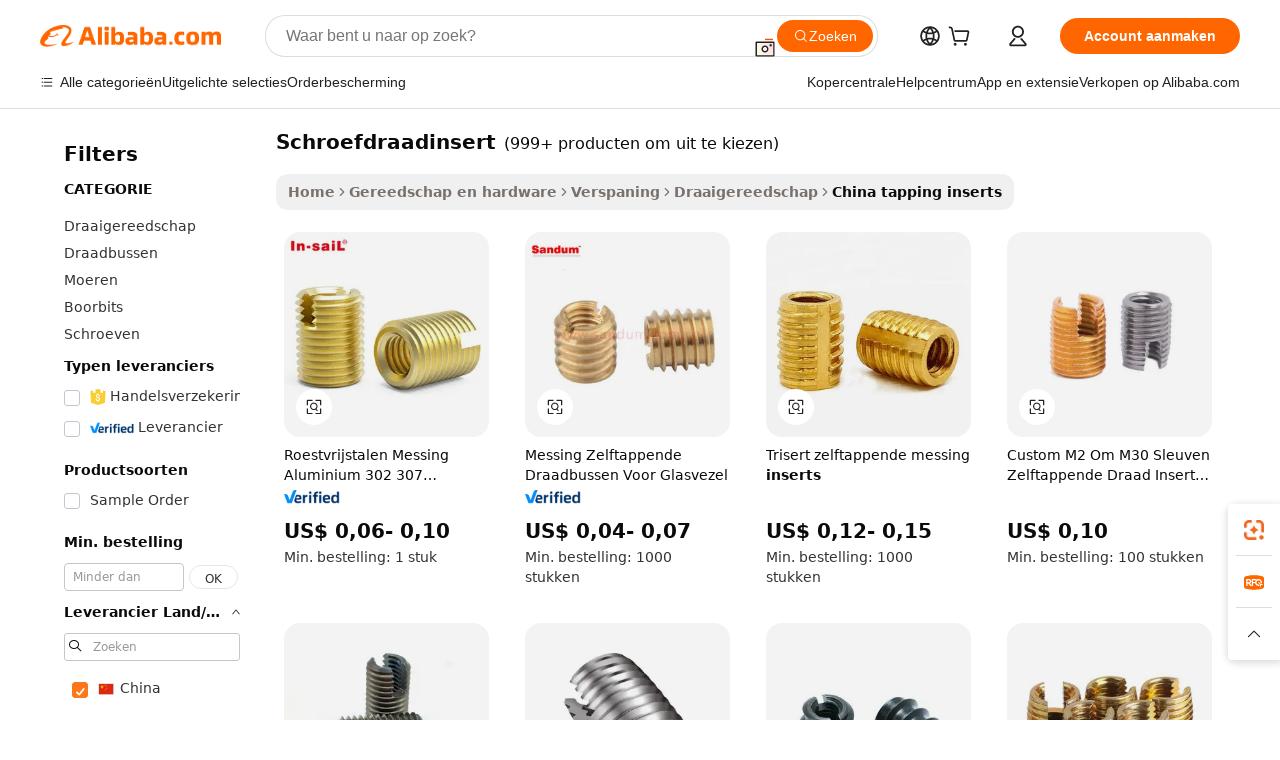

--- FILE ---
content_type: text/html;charset=UTF-8
request_url: https://dutch.alibaba.com/Popular/CN_tapping-inserts-Trade.html
body_size: 136453
content:

<!-- screen_content -->
    <!-- tangram:5410 begin-->
    <!-- tangram:529998 begin-->

<!DOCTYPE html>
<html lang="nl" dir="ltr">
  <head>
        <script>
      window.__BB = {
        scene: window.__bb_scene || 'traffic-free-popular'
      };
      window.__BB.BB_CWV_IGNORE = {
          lcp_element: ['#icbu-buyer-pc-top-banner'],
          lcp_url: [],
        };
      window._timing = {}
      window._timing.first_start = Date.now();
      window.needLoginInspiration = Boolean();
      // 变量用于标记页面首次可见时间
      let firstVisibleTime = null;
      if (typeof document.hidden !== 'undefined') {
        // 页面首次加载时直接统计
        if (!document.hidden) {
          firstVisibleTime = Date.now();
          window.__BB_timex = 1
        } else {
          // 页面不可见时监听 visibilitychange 事件
          document.addEventListener('visibilitychange', () => {
            if (!document.hidden) {
              firstVisibleTime = Date.now();
              window.__BB_timex = firstVisibleTime - window.performance.timing.navigationStart
              window.__BB.firstVisibleTime = window.__BB_timex
              console.log("Page became visible after "+ window.__BB_timex + " ms");
            }
          }, { once: true });  // 确保只触发一次
        }
      } else {
        console.warn('Page Visibility API is not supported in this browser.');
      }
    </script>
        <meta name="data-spm" content="a2700">
        <meta name="aplus-xplug" content="NONE">
        <meta name="aplus-icbu-disable-umid" content="1">
        <meta name="google-translate-customization" content="9de59014edaf3b99-22e1cf3b5ca21786-g00bb439a5e9e5f8f-f">
    <meta name="yandex-verification" content="25a76ba8e4443bb3" />
    <meta name="msvalidate.01" content="E3FBF0E89B724C30844BF17C59608E8F" />
    <meta name="viewport" content="width=device-width, initial-scale=1.0, maximum-scale=5.0, user-scalable=yes">
        <link rel="preconnect" href="https://s.alicdn.com/" crossorigin>
    <link rel="dns-prefetch" href="https://s.alicdn.com">
                        <link rel="preload" href="" as="image">
        <link rel="preload" href="https://s.alicdn.com/@g/alilog/??aplus_plugin_icbufront/index.js,mlog/aplus_v2.js" as="script">
        <link rel="preload" href="https://s.alicdn.com/@img/imgextra/i2/O1CN0153JdbU26g4bILVOyC_!!6000000007690-2-tps-418-58.png" as="image">
        <script>
            window.__APLUS_ABRATE__ = {
        perf_group: 'control',
        scene: "traffic-free-popular",
      };
    </script>
    <meta name="aplus-mmstat-timeout" content="15000">
        <meta content="text/html; charset=utf-8" http-equiv="Content-Type">
          <title>schroefdraadinsert China Handel, Koop China rechtstreeks van schroefdraadinsert fabrieken op Alibaba.com</title>
      <meta name="keywords" content="">
      <meta name="description" content="">
            <meta name="pagetiming-rate" content="9">
      <meta name="pagetiming-resource-rate" content="4">
                    <link rel="canonical" href="https://www.alibaba.com/countrysearch/CN/tapping-inserts.html">
                              <link rel="alternate" hreflang="fr" href="https://french.alibaba.com/Popular/CN_tapping-inserts-Trade.html">
                  <link rel="alternate" hreflang="de" href="https://german.alibaba.com/Popular/CN_tapping-inserts-Trade.html">
                  <link rel="alternate" hreflang="pt" href="https://portuguese.alibaba.com/Popular/CN_tapping-inserts-Trade.html">
                  <link rel="alternate" hreflang="it" href="https://italian.alibaba.com/Popular/CN_tapping-inserts-Trade.html">
                  <link rel="alternate" hreflang="es" href="https://spanish.alibaba.com/Popular/CN_tapping-inserts-Trade.html">
                  <link rel="alternate" hreflang="ru" href="https://russian.alibaba.com/Popular/CN_tapping-inserts-Trade.html">
                  <link rel="alternate" hreflang="ko" href="https://korean.alibaba.com/Popular/CN_tapping-inserts-Trade.html">
                  <link rel="alternate" hreflang="ar" href="https://arabic.alibaba.com/Popular/CN_tapping-inserts-Trade.html">
                  <link rel="alternate" hreflang="ja" href="https://japanese.alibaba.com/Popular/CN_tapping-inserts-Trade.html">
                  <link rel="alternate" hreflang="tr" href="https://turkish.alibaba.com/Popular/CN_tapping-inserts-Trade.html">
                  <link rel="alternate" hreflang="th" href="https://thai.alibaba.com/Popular/CN_tapping-inserts-Trade.html">
                  <link rel="alternate" hreflang="vi" href="https://vietnamese.alibaba.com/Popular/CN_tapping-inserts-Trade.html">
                  <link rel="alternate" hreflang="nl" href="https://dutch.alibaba.com/Popular/CN_tapping-inserts-Trade.html">
                  <link rel="alternate" hreflang="he" href="https://hebrew.alibaba.com/Popular/CN_tapping-inserts-Trade.html">
                  <link rel="alternate" hreflang="id" href="https://indonesian.alibaba.com/Popular/CN_tapping-inserts-Trade.html">
                  <link rel="alternate" hreflang="hi" href="https://hindi.alibaba.com/Popular/CN_tapping-inserts-Trade.html">
                  <link rel="alternate" hreflang="en" href="https://www.alibaba.com/countrysearch/CN/tapping-inserts.html">
                  <link rel="alternate" hreflang="zh" href="https://chinese.alibaba.com/Popular/CN_tapping-inserts-Trade.html">
                  <link rel="alternate" hreflang="x-default" href="https://dutch.alibaba.com/Popular/CN_tapping-inserts-Trade.html">
                                        <script>
      // Aplus 配置自动打点
      var queue = window.goldlog_queue || (window.goldlog_queue = []);
      var tags = ["button", "a", "div", "span", "i", "svg", "input", "li", "tr"];
      queue.push(
        {
          action: 'goldlog.appendMetaInfo',
          arguments: [
            'aplus-auto-exp',
            [
              {
                logkey: '/sc.ug_msite.new_product_exp',
                cssSelector: '[data-spm-exp]',
                props: ["data-spm-exp"],
              },
              {
                logkey: '/sc.ug_pc.seolist_product_exp',
                cssSelector: '.traffic-card-gallery',
                props: ["data-spm-exp"],
              }
            ]
          ]
        }
      )
      queue.push({
        action: 'goldlog.setMetaInfo',
        arguments: ['aplus-auto-clk', JSON.stringify(tags.map(tag =>({
          "logkey": "/sc.ug_msite.new_product_clk",
          tag,
          "filter": "data-spm-clk",
          "props": ["data-spm-clk"]
        })))],
      });
    </script>
  </head>
  <div id="icbu-header"><div id="the-new-header" data-version="4.4.0" data-tnh-auto-exp="tnh-expose" data-scenes="search-products" style="position: relative;background-color: #fff;border-bottom: 1px solid #ddd;box-sizing: border-box; font-family:Inter,SF Pro Text,Roboto,Helvetica Neue,Helvetica,Tahoma,Arial,PingFang SC,Microsoft YaHei;"><div style="display: flex;align-items:center;height: 72px;min-width: 1200px;max-width: 1580px;margin: 0 auto;padding: 0 40px;box-sizing: border-box;"><img style="height: 29px; width: 209px;" src="https://s.alicdn.com/@img/imgextra/i2/O1CN0153JdbU26g4bILVOyC_!!6000000007690-2-tps-418-58.png" alt="" /></div><div style="min-width: 1200px;max-width: 1580px;margin: 0 auto;overflow: hidden;font-size: 14px;display: flex;justify-content: space-between;padding: 0 40px;box-sizing: border-box;"><div style="display: flex; align-items: center; justify-content: space-between"><div style="position: relative; height: 36px; padding: 0 28px 0 20px">All categories</div><div style="position: relative; height: 36px; padding-right: 28px">Featured selections</div><div style="position: relative; height: 36px">Trade Assurance</div></div><div style="display: flex; align-items: center; justify-content: space-between"><div style="position: relative; height: 36px; padding-right: 28px">Buyer Central</div><div style="position: relative; height: 36px; padding-right: 28px">Help Center</div><div style="position: relative; height: 36px; padding-right: 28px">Get the app</div><div style="position: relative; height: 36px">Become a supplier</div></div></div></div></div></div>
  <body data-spm="7724857" style="min-height: calc(100vh + 1px)"><script 
id="beacon-aplus"   
src="//s.alicdn.com/@g/alilog/??aplus_plugin_icbufront/index.js,mlog/aplus_v2.js"
exparams="aplus=async&userid=&aplus&ali_beacon_id=&ali_apache_id=&ali_apache_track=&ali_apache_tracktmp=&eagleeye_traceid=2101d10b17690378665696929e1329&ip=13%2e59%2e12%2e222&dmtrack_c={ali%5fresin%5ftrace%3dse%5frst%3dnull%7csp%5fviewtype%3dY%7cset%3d3%7cser%3d1007%7cpageId%3d8f394f05057148b19ebf0907c4d4d8a5%7cm%5fpageid%3dnull%7cpvmi%3d46d5415a72a1442c860644a2cf9e7482%7csek%5fsepd%3dschroefdraadinsert%7csek%3dtapping%2binserts%7cse%5fpn%3d1%7cp4pid%3d27f1899a%2d235b%2d4bda%2d8c63%2dd8df20c536ab%7csclkid%3dnull%7cforecast%5fpost%5fcate%3dnull%7cseo%5fnew%5fuser%5fflag%3dfalse%7ccategoryId%3d100007219%7cseo%5fsearch%5fmodel%5fupgrade%5fv2%3d2025070801%7cseo%5fmodule%5fcard%5f20240624%3d202406242%7clong%5ftext%5fgoogle%5ftranslate%5fv2%3d2407142%7cseo%5fcontent%5ftd%5fbottom%5ftext%5fupdate%5fkey%3d2025070801%7cseo%5fsearch%5fmodel%5fupgrade%5fv3%3d2025072201%7cdamo%5falt%5freplace%3d2485818%7cseo%5fsearch%5fmodel%5fmulti%5fupgrade%5fv3%3d2025081101%7cwap%5fcross%3d2007659%7cwap%5fcs%5faction%3d2005494%7cAPP%5fVisitor%5fActive%3d26701%7cseo%5fshowroom%5fgoods%5fmix%3d2005244%7cseo%5fdefault%5fcached%5flong%5ftext%5ffrom%5fnew%5fkeyword%5fstep%3d2024122502%7cshowroom%5fgeneral%5ftemplate%3d2005292%7cshowroom%5freview%3d20230308%7cwap%5fcs%5ftext%3dnull%7cstructured%5fdata%3d2025052702%7cseo%5fmulti%5fstyle%5ftext%5fupdate%3d2511181%7cpc%5fnew%5fheader%3dnull%7cseo%5fmeta%5fcate%5ftemplate%5fv1%3d2025042401%7cseo%5fmeta%5ftd%5fsearch%5fkeyword%5fstep%5fv1%3d2025040999%7cseo%5fshowroom%5fbiz%5fbabablog%3d2809001%7cshowroom%5fft%5flong%5ftext%5fbaks%3d80802%7cAPP%5fGrowing%5fBuyer%5fHigh%5fIntent%5fActive%3d25486%7cshowroom%5fpc%5fv2019%3d2104%7cAPP%5fProspecting%5fBuyer%3d26712%7ccache%5fcontrol%3dnull%7cAPP%5fChurned%5fCore%5fBuyer%3d25463%7cseo%5fdefault%5fcached%5flong%5ftext%5fstep%3d24110802%7camp%5flighthouse%5fscore%5fimage%3d19657%7cseo%5fft%5ftranslate%5fgemini%3d25012003%7cwap%5fnode%5fssr%3d2015725%7cdataphant%5fopen%3d27030%7clongtext%5fmulti%5fstyle%5fexpand%5frussian%3d2510142%7cseo%5flongtext%5fgoogle%5fdata%5fsection%3d25021702%7cindustry%5fpopular%5ffloor%3dnull%7cwap%5fad%5fgoods%5fproduct%5finterval%3dnull%7cseo%5fgoods%5fbootom%5fwholesale%5flink%3d2486162%7cseo%5fmiddle%5fwholesale%5flink%3d2486164%7cseo%5fkeyword%5faatest%3d9%7cft%5flong%5ftext%5fenpand%5fstep2%3d121602%7cseo%5fft%5flongtext%5fexpand%5fstep3%3d25012102%7cseo%5fwap%5fheadercard%3d2006288%7cAPP%5fChurned%5fInactive%5fVisitor%3d25497%7cAPP%5fGrowing%5fBuyer%5fHigh%5fIntent%5fInactive%3d25484%7cseo%5fmeta%5ftd%5fmulti%5fkey%3d2025061801%7ctop%5frecommend%5f20250120%3d202501201%7clongtext%5fmulti%5fstyle%5fexpand%5ffrench%5fcopy%3d25091802%7clongtext%5fmulti%5fstyle%5fexpand%5ffrench%5fcopy%5fcopy%3d25092502%7clong%5ftext%5fpaa%3d220831%7cseo%5ffloor%5fexp%3dnull%7cseo%5fshowroom%5falgo%5flink%3d17764%7cseo%5fmeta%5ftd%5faib%5fgeneral%5fkey%3d2025091901%7ccountry%5findustry%3d202311033%7cshowroom%5fft%5flong%5ftext%5fenpand%5fstep1%3d101102%7cseo%5fshowroom%5fnorel%3dnull%7cplp%5fstyle%5f25%5fpc%3d202505222%7cseo%5fggs%5flayer%3d10011%7cquery%5fmutil%5flang%5ftranslate%3d2025060300%7cAPP%5fChurned%5fBuyer%3d25468%7cstream%5frender%5fperf%5fopt%3d2309181%7cwap%5fgoods%3d2007383%7cseo%5fshowroom%5fsimilar%5f20240614%3d202406142%7cchinese%5fopen%3d6307%7cquery%5fgpt%5ftranslate%3d20240820%7cad%5fproduct%5finterval%3dnull%7camp%5fto%5fpwa%3d2007359%7cplp%5faib%5fmulti%5fai%5fmeta%3d20250401%7cwap%5fsupplier%5fcontent%3dnull%7cpc%5ffree%5frefactoring%3d20220315%7csso%5foem%5ffloor%3d30031%7cAPP%5fGrowing%5fBuyer%5fInactive%3d25476%7cseo%5fpc%5fnew%5fview%5f20240807%3d202408072%7cseo%5fbottom%5ftext%5fentity%5fkey%5fcopy%3d2025062400%7cstream%5frender%3d433763%7cseo%5fmodule%5fcard%5f20240424%3d202404241%7cseo%5ftitle%5freplace%5f20191226%3d5841%7clongtext%5fmulti%5fstyle%5fexpand%3d25090802%7cgoogleweblight%3d6516%7clighthouse%5fbase64%3d2005760%7cAPP%5fProspecting%5fBuyer%5fActive%3d26719%7cad%5fgoods%5fproduct%5finterval%3dnull%7cseo%5fbottom%5fdeep%5fextend%5fkw%5fkey%3d2025071101%7clongtext%5fmulti%5fstyle%5fexpand%5fturkish%3d25102801%7cilink%5fuv%3d20240911%7cwap%5flist%5fwakeup%3d2005832%7ctpp%5fcrosslink%5fpc%3d20205311%7cseo%5ftop%5fbooth%3d18501%7cAPP%5fGrowing%5fBuyer%5fLess%5fActive%3d25472%7cseo%5fsearch%5fmodel%5fupgrade%5frank%3d2025092401%7cgoodslayer%3d7977%7cft%5flong%5ftext%5ftranslate%5fexpand%5fstep1%3d24110802%7cseo%5fheaderstyle%5ftraffic%5fkey%5fv1%3d2025072100%7ccrosslink%5fswitch%3d2008141%7cp4p%5foutline%3d20240328%7cseo%5fmeta%5ftd%5faib%5fv2%5fkey%3d2025091800%7crts%5fmulti%3d2008404%7cseo%5fad%5foptimization%5fkey%5fv2%3d2025072300%7cAPP%5fVisitor%5fLess%5fActive%3d26698%7cseo%5fsearch%5franker%5fid%3d2025112400%7cplp%5fstyle%5f25%3d202505192%7ccdn%5fvm%3d2007368%7cwap%5fad%5fproduct%5finterval%3dnull%7cseo%5fsearch%5fmodel%5fmulti%5fupgrade%5frank%3d2025092401%7cpc%5fcard%5fshare%3d2025081201%7cAPP%5fGrowing%5fBuyer%5fHigh%5fIntent%5fLess%5fActive%3d25480%7cgoods%5ftitle%5fsubstitute%3d9616%7cwap%5fscreen%5fexp%3d2025081400%7creact%5fheader%5ftest%3d202502182%7cpc%5fcs%5fcolor%3d2005788%7cshowroom%5fft%5flong%5ftext%5ftest%3d72502%7cone%5ftap%5flogin%5fABTest%3d202308153%7cseo%5fhyh%5fshow%5ftags%3dnull%7cplp%5fstructured%5fdata%3d2508182%7cguide%5fdelete%3d2008526%7cseo%5findustry%5ftemplate%3dnull%7cseo%5fmeta%5ftd%5fmulti%5fes%5fkey%3d2025073101%7cseo%5fshowroom%5fdata%5fmix%3d19888%7csso%5ftop%5franking%5ffloor%3d20031%7cseo%5ftd%5fdeep%5fupgrade%5fkey%5fv3%3d2025081101%7cwap%5fue%5fone%3d2025111401%7cshowroom%5fto%5frts%5flink%3d2008480%7ccountrysearch%5ftest%3dnull%7cseo%5fplp%5fdate%5fv2%3d2025102701%7cchannel%5famp%5fto%5fpwa%3d2008435%7cseo%5fmulti%5fstyles%5flong%5ftext%3d2503172%7cseo%5fmeta%5ftext%5fmutli%5fcate%5ftemplate%5fv1%3d2025080801%7cseo%5fdefault%5fcached%5fmutil%5flong%5ftext%5fstep%3d24110436%7cseo%5faction%5fpoint%5ftype%3d22823%7cseo%5faib%5ftd%5flaunch%5f20240828%5fcopy%3d202408282%7cseo%5fshowroom%5fwholesale%5flink%3dnull%7cseo%5fperf%5fimprove%3d2023999%7cseo%5fwap%5flist%5fbounce%5f01%3d2063%7cseo%5fwap%5flist%5fbounce%5f02%3d2128%7cAPP%5fGrowing%5fBuyer%5fActive%3d25489%7cvideolayer%3dnull%7cvideo%5fplay%3dnull%7cAPP%5fChurned%5fMember%5fInactive%3d25501%7cseo%5fgoogle%5fnew%5fstruct%3d438326%7cicbu%5falgo%5fp4p%5fseo%5fad%3d2025072300%7ctpp%5ftrace%3dseoKeyword%2dseoKeyword%5fv3%2dbase%2dORIGINAL}&pageid=0d3b0cde2101efc41769037866&hn=ensearchweb033001239196%2erg%2dus%2deast%2eus44&asid=AQAAAAAqYHFpKJjhBQAAAABcG6St8nlRkA==&treq=&tres=" async>
</script>
                        <!-- tangram:7430 begin-->
 <style>
   .traffic-card-gallery {display: flex;position: relative;flex-direction: column;justify-content: flex-start;border-radius: 0.5rem;background-color: #fff;padding: 0.5rem 0.5rem 1rem;overflow: hidden;font-size: 0.75rem;line-height: 1rem;}
   .product-price {
     b {
       font-size: 22px;
     }
   }
 </style>
<!-- tangram:7430 end-->
            <style>.component-left-filter-callback{display:flex;position:relative;margin-top:10px;height:1200px}.component-left-filter-callback img{width:200px}.component-left-filter-callback i{position:absolute;top:5%;left:50%}.related-search-wrapper{padding:.5rem;--tw-bg-opacity: 1;background-color:#fff;background-color:rgba(255,255,255,var(--tw-bg-opacity, 1));border-width:1px;border-color:var(--input)}.related-search-wrapper .related-search-box{margin:12px 16px}.related-search-wrapper .related-search-box .related-search-title{display:inline;float:start;color:#666;word-wrap:break-word;margin-right:12px;width:13%}.related-search-wrapper .related-search-box .related-search-content{display:flex;flex-wrap:wrap}.related-search-wrapper .related-search-box .related-search-content .related-search-link{margin-right:12px;width:23%;overflow:hidden;color:#666;text-overflow:ellipsis;white-space:nowrap}.product-title img{margin-right:.5rem;display:inline-block;height:1rem;vertical-align:sub}.product-price b{font-size:22px}.similar-icon{position:absolute;bottom:12px;z-index:2;right:12px}.rfq-card{display:inline-block;position:relative;box-sizing:border-box;margin-bottom:36px}.rfq-card .rfq-card-content{display:flex;position:relative;flex-direction:column;align-items:flex-start;background-size:cover;background-color:#fff;padding:12px;width:100%;height:100%}.rfq-card .rfq-card-content .rfq-card-icon{margin-top:50px}.rfq-card .rfq-card-content .rfq-card-icon img{width:45px}.rfq-card .rfq-card-content .rfq-card-top-title{margin-top:14px;color:#222;font-weight:400;font-size:16px}.rfq-card .rfq-card-content .rfq-card-title{margin-top:24px;color:#333;font-weight:800;font-size:20px}.rfq-card .rfq-card-content .rfq-card-input-box{margin-top:24px;width:100%}.rfq-card .rfq-card-content .rfq-card-input-box textarea{box-sizing:border-box;border:1px solid #ddd;border-radius:4px;background-color:#fff;padding:9px 12px;width:100%;height:88px;resize:none;color:#666;font-weight:400;font-size:13px;font-family:inherit}.rfq-card .rfq-card-content .rfq-card-button{margin-top:24px;border:1px solid #666;border-radius:16px;background-color:#fff;width:67%;color:#000;font-weight:700;font-size:14px;line-height:30px;text-align:center}[data-modulename^=ProductList-] div{contain-intrinsic-size:auto 500px}.traffic-card-gallery:hover{--tw-shadow: 0px 2px 6px 2px rgba(0,0,0,.12157);--tw-shadow-colored: 0px 2px 6px 2px var(--tw-shadow-color);box-shadow:0 0 #0000,0 0 #0000,0 2px 6px 2px #0000001f;box-shadow:var(--tw-ring-offset-shadow, 0 0 rgba(0,0,0,0)),var(--tw-ring-shadow, 0 0 rgba(0,0,0,0)),var(--tw-shadow);z-index:10}.traffic-card-gallery{position:relative;display:flex;flex-direction:column;justify-content:flex-start;overflow:hidden;border-radius:.75rem;--tw-bg-opacity: 1;background-color:#fff;background-color:rgba(255,255,255,var(--tw-bg-opacity, 1));padding:.5rem;font-size:.75rem;line-height:1rem}.traffic-card-list{position:relative;display:flex;height:292px;flex-direction:row;justify-content:flex-start;overflow:hidden;border-bottom-width:1px;--tw-bg-opacity: 1;background-color:#fff;background-color:rgba(255,255,255,var(--tw-bg-opacity, 1));padding:1rem;font-size:.75rem;line-height:1rem}.traffic-card-g-industry:hover{--tw-shadow: 0 0 10px rgba(0,0,0,.1);--tw-shadow-colored: 0 0 10px var(--tw-shadow-color);box-shadow:0 0 #0000,0 0 #0000,0 0 10px #0000001a;box-shadow:var(--tw-ring-offset-shadow, 0 0 rgba(0,0,0,0)),var(--tw-ring-shadow, 0 0 rgba(0,0,0,0)),var(--tw-shadow)}.traffic-card-g-industry{position:relative;border-radius:var(--radius);--tw-bg-opacity: 1;background-color:#fff;background-color:rgba(255,255,255,var(--tw-bg-opacity, 1));padding:1.25rem .75rem .75rem;font-size:.875rem;line-height:1.25rem}.module-filter-section-wrapper{max-height:none!important;overflow-x:hidden}*,:before,:after{--tw-border-spacing-x: 0;--tw-border-spacing-y: 0;--tw-translate-x: 0;--tw-translate-y: 0;--tw-rotate: 0;--tw-skew-x: 0;--tw-skew-y: 0;--tw-scale-x: 1;--tw-scale-y: 1;--tw-pan-x: ;--tw-pan-y: ;--tw-pinch-zoom: ;--tw-scroll-snap-strictness: proximity;--tw-gradient-from-position: ;--tw-gradient-via-position: ;--tw-gradient-to-position: ;--tw-ordinal: ;--tw-slashed-zero: ;--tw-numeric-figure: ;--tw-numeric-spacing: ;--tw-numeric-fraction: ;--tw-ring-inset: ;--tw-ring-offset-width: 0px;--tw-ring-offset-color: #fff;--tw-ring-color: rgba(59, 130, 246, .5);--tw-ring-offset-shadow: 0 0 rgba(0,0,0,0);--tw-ring-shadow: 0 0 rgba(0,0,0,0);--tw-shadow: 0 0 rgba(0,0,0,0);--tw-shadow-colored: 0 0 rgba(0,0,0,0);--tw-blur: ;--tw-brightness: ;--tw-contrast: ;--tw-grayscale: ;--tw-hue-rotate: ;--tw-invert: ;--tw-saturate: ;--tw-sepia: ;--tw-drop-shadow: ;--tw-backdrop-blur: ;--tw-backdrop-brightness: ;--tw-backdrop-contrast: ;--tw-backdrop-grayscale: ;--tw-backdrop-hue-rotate: ;--tw-backdrop-invert: ;--tw-backdrop-opacity: ;--tw-backdrop-saturate: ;--tw-backdrop-sepia: ;--tw-contain-size: ;--tw-contain-layout: ;--tw-contain-paint: ;--tw-contain-style: }::backdrop{--tw-border-spacing-x: 0;--tw-border-spacing-y: 0;--tw-translate-x: 0;--tw-translate-y: 0;--tw-rotate: 0;--tw-skew-x: 0;--tw-skew-y: 0;--tw-scale-x: 1;--tw-scale-y: 1;--tw-pan-x: ;--tw-pan-y: ;--tw-pinch-zoom: ;--tw-scroll-snap-strictness: proximity;--tw-gradient-from-position: ;--tw-gradient-via-position: ;--tw-gradient-to-position: ;--tw-ordinal: ;--tw-slashed-zero: ;--tw-numeric-figure: ;--tw-numeric-spacing: ;--tw-numeric-fraction: ;--tw-ring-inset: ;--tw-ring-offset-width: 0px;--tw-ring-offset-color: #fff;--tw-ring-color: rgba(59, 130, 246, .5);--tw-ring-offset-shadow: 0 0 rgba(0,0,0,0);--tw-ring-shadow: 0 0 rgba(0,0,0,0);--tw-shadow: 0 0 rgba(0,0,0,0);--tw-shadow-colored: 0 0 rgba(0,0,0,0);--tw-blur: ;--tw-brightness: ;--tw-contrast: ;--tw-grayscale: ;--tw-hue-rotate: ;--tw-invert: ;--tw-saturate: ;--tw-sepia: ;--tw-drop-shadow: ;--tw-backdrop-blur: ;--tw-backdrop-brightness: ;--tw-backdrop-contrast: ;--tw-backdrop-grayscale: ;--tw-backdrop-hue-rotate: ;--tw-backdrop-invert: ;--tw-backdrop-opacity: ;--tw-backdrop-saturate: ;--tw-backdrop-sepia: ;--tw-contain-size: ;--tw-contain-layout: ;--tw-contain-paint: ;--tw-contain-style: }*,:before,:after{box-sizing:border-box;border-width:0;border-style:solid;border-color:#e5e7eb}:before,:after{--tw-content: ""}html,:host{line-height:1.5;-webkit-text-size-adjust:100%;-moz-tab-size:4;-o-tab-size:4;tab-size:4;font-family:ui-sans-serif,system-ui,-apple-system,Segoe UI,Roboto,Ubuntu,Cantarell,Noto Sans,sans-serif,"Apple Color Emoji","Segoe UI Emoji",Segoe UI Symbol,"Noto Color Emoji";font-feature-settings:normal;font-variation-settings:normal;-webkit-tap-highlight-color:transparent}body{margin:0;line-height:inherit}hr{height:0;color:inherit;border-top-width:1px}abbr:where([title]){text-decoration:underline;-webkit-text-decoration:underline dotted;text-decoration:underline dotted}h1,h2,h3,h4,h5,h6{font-size:inherit;font-weight:inherit}a{color:inherit;text-decoration:inherit}b,strong{font-weight:bolder}code,kbd,samp,pre{font-family:ui-monospace,SFMono-Regular,Menlo,Monaco,Consolas,Liberation Mono,Courier New,monospace;font-feature-settings:normal;font-variation-settings:normal;font-size:1em}small{font-size:80%}sub,sup{font-size:75%;line-height:0;position:relative;vertical-align:baseline}sub{bottom:-.25em}sup{top:-.5em}table{text-indent:0;border-color:inherit;border-collapse:collapse}button,input,optgroup,select,textarea{font-family:inherit;font-feature-settings:inherit;font-variation-settings:inherit;font-size:100%;font-weight:inherit;line-height:inherit;letter-spacing:inherit;color:inherit;margin:0;padding:0}button,select{text-transform:none}button,input:where([type=button]),input:where([type=reset]),input:where([type=submit]){-webkit-appearance:button;background-color:transparent;background-image:none}:-moz-focusring{outline:auto}:-moz-ui-invalid{box-shadow:none}progress{vertical-align:baseline}::-webkit-inner-spin-button,::-webkit-outer-spin-button{height:auto}[type=search]{-webkit-appearance:textfield;outline-offset:-2px}::-webkit-search-decoration{-webkit-appearance:none}::-webkit-file-upload-button{-webkit-appearance:button;font:inherit}summary{display:list-item}blockquote,dl,dd,h1,h2,h3,h4,h5,h6,hr,figure,p,pre{margin:0}fieldset{margin:0;padding:0}legend{padding:0}ol,ul,menu{list-style:none;margin:0;padding:0}dialog{padding:0}textarea{resize:vertical}input::-moz-placeholder,textarea::-moz-placeholder{opacity:1;color:#9ca3af}input::placeholder,textarea::placeholder{opacity:1;color:#9ca3af}button,[role=button]{cursor:pointer}:disabled{cursor:default}img,svg,video,canvas,audio,iframe,embed,object{display:block;vertical-align:middle}img,video{max-width:100%;height:auto}[hidden]:where(:not([hidden=until-found])){display:none}:root{--background: hsl(0, 0%, 100%);--foreground: hsl(20, 14.3%, 4.1%);--card: hsl(0, 0%, 100%);--card-foreground: hsl(20, 14.3%, 4.1%);--popover: hsl(0, 0%, 100%);--popover-foreground: hsl(20, 14.3%, 4.1%);--primary: hsl(24, 100%, 50%);--primary-foreground: hsl(60, 9.1%, 97.8%);--secondary: hsl(60, 4.8%, 95.9%);--secondary-foreground: #333;--muted: hsl(60, 4.8%, 95.9%);--muted-foreground: hsl(25, 5.3%, 44.7%);--accent: hsl(60, 4.8%, 95.9%);--accent-foreground: hsl(24, 9.8%, 10%);--destructive: hsl(0, 84.2%, 60.2%);--destructive-foreground: hsl(60, 9.1%, 97.8%);--border: hsl(20, 5.9%, 90%);--input: hsl(20, 5.9%, 90%);--ring: hsl(24.6, 95%, 53.1%);--radius: 1rem}.dark{--background: hsl(20, 14.3%, 4.1%);--foreground: hsl(60, 9.1%, 97.8%);--card: hsl(20, 14.3%, 4.1%);--card-foreground: hsl(60, 9.1%, 97.8%);--popover: hsl(20, 14.3%, 4.1%);--popover-foreground: hsl(60, 9.1%, 97.8%);--primary: hsl(20.5, 90.2%, 48.2%);--primary-foreground: hsl(60, 9.1%, 97.8%);--secondary: hsl(12, 6.5%, 15.1%);--secondary-foreground: hsl(60, 9.1%, 97.8%);--muted: hsl(12, 6.5%, 15.1%);--muted-foreground: hsl(24, 5.4%, 63.9%);--accent: hsl(12, 6.5%, 15.1%);--accent-foreground: hsl(60, 9.1%, 97.8%);--destructive: hsl(0, 72.2%, 50.6%);--destructive-foreground: hsl(60, 9.1%, 97.8%);--border: hsl(12, 6.5%, 15.1%);--input: hsl(12, 6.5%, 15.1%);--ring: hsl(20.5, 90.2%, 48.2%)}*{border-color:#e7e5e4;border-color:var(--border)}body{background-color:#fff;background-color:var(--background);color:#0c0a09;color:var(--foreground)}.il-sr-only{position:absolute;width:1px;height:1px;padding:0;margin:-1px;overflow:hidden;clip:rect(0,0,0,0);white-space:nowrap;border-width:0}.il-invisible{visibility:hidden}.il-fixed{position:fixed}.il-absolute{position:absolute}.il-relative{position:relative}.il-sticky{position:sticky}.il-inset-0{inset:0}.il--bottom-12{bottom:-3rem}.il--top-12{top:-3rem}.il-bottom-0{bottom:0}.il-bottom-2{bottom:.5rem}.il-bottom-3{bottom:.75rem}.il-bottom-4{bottom:1rem}.il-end-0{right:0}.il-end-2{right:.5rem}.il-end-3{right:.75rem}.il-end-4{right:1rem}.il-left-0{left:0}.il-left-3{left:.75rem}.il-right-0{right:0}.il-right-2{right:.5rem}.il-right-3{right:.75rem}.il-start-0{left:0}.il-start-1\/2{left:50%}.il-start-2{left:.5rem}.il-start-3{left:.75rem}.il-start-\[50\%\]{left:50%}.il-top-0{top:0}.il-top-1\/2{top:50%}.il-top-16{top:4rem}.il-top-4{top:1rem}.il-top-\[50\%\]{top:50%}.il-z-10{z-index:10}.il-z-50{z-index:50}.il-z-\[9999\]{z-index:9999}.il-col-span-4{grid-column:span 4 / span 4}.il-m-0{margin:0}.il-m-3{margin:.75rem}.il-m-auto{margin:auto}.il-mx-auto{margin-left:auto;margin-right:auto}.il-my-3{margin-top:.75rem;margin-bottom:.75rem}.il-my-5{margin-top:1.25rem;margin-bottom:1.25rem}.il-my-auto{margin-top:auto;margin-bottom:auto}.\!il-mb-4{margin-bottom:1rem!important}.il--mt-4{margin-top:-1rem}.il-mb-0{margin-bottom:0}.il-mb-1{margin-bottom:.25rem}.il-mb-2{margin-bottom:.5rem}.il-mb-3{margin-bottom:.75rem}.il-mb-4{margin-bottom:1rem}.il-mb-5{margin-bottom:1.25rem}.il-mb-6{margin-bottom:1.5rem}.il-mb-8{margin-bottom:2rem}.il-mb-\[-0\.75rem\]{margin-bottom:-.75rem}.il-mb-\[0\.125rem\]{margin-bottom:.125rem}.il-me-1{margin-right:.25rem}.il-me-2{margin-right:.5rem}.il-me-3{margin-right:.75rem}.il-me-auto{margin-right:auto}.il-mr-1{margin-right:.25rem}.il-mr-2{margin-right:.5rem}.il-ms-1{margin-left:.25rem}.il-ms-4{margin-left:1rem}.il-ms-5{margin-left:1.25rem}.il-ms-8{margin-left:2rem}.il-ms-\[\.375rem\]{margin-left:.375rem}.il-ms-auto{margin-left:auto}.il-mt-0{margin-top:0}.il-mt-0\.5{margin-top:.125rem}.il-mt-1{margin-top:.25rem}.il-mt-2{margin-top:.5rem}.il-mt-3{margin-top:.75rem}.il-mt-4{margin-top:1rem}.il-mt-6{margin-top:1.5rem}.il-line-clamp-1{overflow:hidden;display:-webkit-box;-webkit-box-orient:vertical;-webkit-line-clamp:1}.il-line-clamp-2{overflow:hidden;display:-webkit-box;-webkit-box-orient:vertical;-webkit-line-clamp:2}.il-line-clamp-6{overflow:hidden;display:-webkit-box;-webkit-box-orient:vertical;-webkit-line-clamp:6}.il-inline-block{display:inline-block}.il-inline{display:inline}.il-flex{display:flex}.il-inline-flex{display:inline-flex}.il-grid{display:grid}.il-aspect-square{aspect-ratio:1 / 1}.il-size-5{width:1.25rem;height:1.25rem}.il-h-1{height:.25rem}.il-h-10{height:2.5rem}.il-h-11{height:2.75rem}.il-h-20{height:5rem}.il-h-24{height:6rem}.il-h-3\.5{height:.875rem}.il-h-4{height:1rem}.il-h-40{height:10rem}.il-h-6{height:1.5rem}.il-h-8{height:2rem}.il-h-9{height:2.25rem}.il-h-\[150px\]{height:150px}.il-h-\[152px\]{height:152px}.il-h-\[18\.25rem\]{height:18.25rem}.il-h-\[292px\]{height:292px}.il-h-\[600px\]{height:600px}.il-h-auto{height:auto}.il-h-fit{height:-moz-fit-content;height:fit-content}.il-h-full{height:100%}.il-h-screen{height:100vh}.il-max-h-\[100vh\]{max-height:100vh}.il-w-1\/2{width:50%}.il-w-10{width:2.5rem}.il-w-10\/12{width:83.333333%}.il-w-4{width:1rem}.il-w-6{width:1.5rem}.il-w-64{width:16rem}.il-w-7\/12{width:58.333333%}.il-w-72{width:18rem}.il-w-8{width:2rem}.il-w-8\/12{width:66.666667%}.il-w-9{width:2.25rem}.il-w-9\/12{width:75%}.il-w-\[200px\]{width:200px}.il-w-\[84px\]{width:84px}.il-w-fit{width:-moz-fit-content;width:fit-content}.il-w-full{width:100%}.il-w-screen{width:100vw}.il-min-w-0{min-width:0px}.il-min-w-3{min-width:.75rem}.il-min-w-\[1200px\]{min-width:1200px}.il-max-w-\[1000px\]{max-width:1000px}.il-max-w-\[1580px\]{max-width:1580px}.il-max-w-full{max-width:100%}.il-max-w-lg{max-width:32rem}.il-flex-1{flex:1 1 0%}.il-flex-shrink-0,.il-shrink-0{flex-shrink:0}.il-flex-grow-0,.il-grow-0{flex-grow:0}.il-basis-24{flex-basis:6rem}.il-basis-full{flex-basis:100%}.il-origin-\[--radix-tooltip-content-transform-origin\]{transform-origin:var(--radix-tooltip-content-transform-origin)}.il--translate-x-1\/2{--tw-translate-x: -50%;transform:translate(-50%,var(--tw-translate-y)) rotate(var(--tw-rotate)) skew(var(--tw-skew-x)) skewY(var(--tw-skew-y)) scaleX(var(--tw-scale-x)) scaleY(var(--tw-scale-y));transform:translate(var(--tw-translate-x),var(--tw-translate-y)) rotate(var(--tw-rotate)) skew(var(--tw-skew-x)) skewY(var(--tw-skew-y)) scaleX(var(--tw-scale-x)) scaleY(var(--tw-scale-y))}.il--translate-y-1\/2{--tw-translate-y: -50%;transform:translate(var(--tw-translate-x),-50%) rotate(var(--tw-rotate)) skew(var(--tw-skew-x)) skewY(var(--tw-skew-y)) scaleX(var(--tw-scale-x)) scaleY(var(--tw-scale-y));transform:translate(var(--tw-translate-x),var(--tw-translate-y)) rotate(var(--tw-rotate)) skew(var(--tw-skew-x)) skewY(var(--tw-skew-y)) scaleX(var(--tw-scale-x)) scaleY(var(--tw-scale-y))}.il-translate-x-\[-50\%\]{--tw-translate-x: -50%;transform:translate(-50%,var(--tw-translate-y)) rotate(var(--tw-rotate)) skew(var(--tw-skew-x)) skewY(var(--tw-skew-y)) scaleX(var(--tw-scale-x)) scaleY(var(--tw-scale-y));transform:translate(var(--tw-translate-x),var(--tw-translate-y)) rotate(var(--tw-rotate)) skew(var(--tw-skew-x)) skewY(var(--tw-skew-y)) scaleX(var(--tw-scale-x)) scaleY(var(--tw-scale-y))}.il-translate-y-\[-50\%\]{--tw-translate-y: -50%;transform:translate(var(--tw-translate-x),-50%) rotate(var(--tw-rotate)) skew(var(--tw-skew-x)) skewY(var(--tw-skew-y)) scaleX(var(--tw-scale-x)) scaleY(var(--tw-scale-y));transform:translate(var(--tw-translate-x),var(--tw-translate-y)) rotate(var(--tw-rotate)) skew(var(--tw-skew-x)) skewY(var(--tw-skew-y)) scaleX(var(--tw-scale-x)) scaleY(var(--tw-scale-y))}.il-rotate-90{--tw-rotate: 90deg;transform:translate(var(--tw-translate-x),var(--tw-translate-y)) rotate(90deg) skew(var(--tw-skew-x)) skewY(var(--tw-skew-y)) scaleX(var(--tw-scale-x)) scaleY(var(--tw-scale-y));transform:translate(var(--tw-translate-x),var(--tw-translate-y)) rotate(var(--tw-rotate)) skew(var(--tw-skew-x)) skewY(var(--tw-skew-y)) scaleX(var(--tw-scale-x)) scaleY(var(--tw-scale-y))}@keyframes il-pulse{50%{opacity:.5}}.il-animate-pulse{animation:il-pulse 2s cubic-bezier(.4,0,.6,1) infinite}@keyframes il-spin{to{transform:rotate(360deg)}}.il-animate-spin{animation:il-spin 1s linear infinite}.il-cursor-pointer{cursor:pointer}.il-list-disc{list-style-type:disc}.il-grid-cols-2{grid-template-columns:repeat(2,minmax(0,1fr))}.il-grid-cols-4{grid-template-columns:repeat(4,minmax(0,1fr))}.il-flex-row{flex-direction:row}.il-flex-col{flex-direction:column}.il-flex-col-reverse{flex-direction:column-reverse}.il-flex-wrap{flex-wrap:wrap}.il-flex-nowrap{flex-wrap:nowrap}.il-items-start{align-items:flex-start}.il-items-center{align-items:center}.il-items-baseline{align-items:baseline}.il-justify-start{justify-content:flex-start}.il-justify-end{justify-content:flex-end}.il-justify-center{justify-content:center}.il-justify-between{justify-content:space-between}.il-gap-1{gap:.25rem}.il-gap-1\.5{gap:.375rem}.il-gap-10{gap:2.5rem}.il-gap-2{gap:.5rem}.il-gap-3{gap:.75rem}.il-gap-4{gap:1rem}.il-gap-8{gap:2rem}.il-gap-\[\.0938rem\]{gap:.0938rem}.il-gap-\[\.375rem\]{gap:.375rem}.il-gap-\[0\.125rem\]{gap:.125rem}.\!il-gap-x-5{-moz-column-gap:1.25rem!important;column-gap:1.25rem!important}.\!il-gap-y-5{row-gap:1.25rem!important}.il-space-y-1\.5>:not([hidden])~:not([hidden]){--tw-space-y-reverse: 0;margin-top:calc(.375rem * (1 - var(--tw-space-y-reverse)));margin-top:.375rem;margin-top:calc(.375rem * calc(1 - var(--tw-space-y-reverse)));margin-bottom:0rem;margin-bottom:calc(.375rem * var(--tw-space-y-reverse))}.il-space-y-4>:not([hidden])~:not([hidden]){--tw-space-y-reverse: 0;margin-top:calc(1rem * (1 - var(--tw-space-y-reverse)));margin-top:1rem;margin-top:calc(1rem * calc(1 - var(--tw-space-y-reverse)));margin-bottom:0rem;margin-bottom:calc(1rem * var(--tw-space-y-reverse))}.il-overflow-hidden{overflow:hidden}.il-overflow-y-auto{overflow-y:auto}.il-overflow-y-scroll{overflow-y:scroll}.il-truncate{overflow:hidden;text-overflow:ellipsis;white-space:nowrap}.il-text-ellipsis{text-overflow:ellipsis}.il-whitespace-normal{white-space:normal}.il-whitespace-nowrap{white-space:nowrap}.il-break-normal{word-wrap:normal;word-break:normal}.il-break-words{word-wrap:break-word}.il-break-all{word-break:break-all}.il-rounded{border-radius:.25rem}.il-rounded-2xl{border-radius:1rem}.il-rounded-\[0\.5rem\]{border-radius:.5rem}.il-rounded-\[1\.25rem\]{border-radius:1.25rem}.il-rounded-full{border-radius:9999px}.il-rounded-lg{border-radius:1rem;border-radius:var(--radius)}.il-rounded-md{border-radius:calc(1rem - 2px);border-radius:calc(var(--radius) - 2px)}.il-rounded-sm{border-radius:calc(1rem - 4px);border-radius:calc(var(--radius) - 4px)}.il-rounded-xl{border-radius:.75rem}.il-border,.il-border-\[1px\]{border-width:1px}.il-border-b,.il-border-b-\[1px\]{border-bottom-width:1px}.il-border-solid{border-style:solid}.il-border-none{border-style:none}.il-border-\[\#222\]{--tw-border-opacity: 1;border-color:#222;border-color:rgba(34,34,34,var(--tw-border-opacity, 1))}.il-border-\[\#DDD\]{--tw-border-opacity: 1;border-color:#ddd;border-color:rgba(221,221,221,var(--tw-border-opacity, 1))}.il-border-foreground{border-color:#0c0a09;border-color:var(--foreground)}.il-border-input{border-color:#e7e5e4;border-color:var(--input)}.il-bg-\[\#F8F8F8\]{--tw-bg-opacity: 1;background-color:#f8f8f8;background-color:rgba(248,248,248,var(--tw-bg-opacity, 1))}.il-bg-\[\#d9d9d963\]{background-color:#d9d9d963}.il-bg-accent{background-color:#f5f5f4;background-color:var(--accent)}.il-bg-background{background-color:#fff;background-color:var(--background)}.il-bg-black{--tw-bg-opacity: 1;background-color:#000;background-color:rgba(0,0,0,var(--tw-bg-opacity, 1))}.il-bg-black\/80{background-color:#000c}.il-bg-destructive{background-color:#ef4444;background-color:var(--destructive)}.il-bg-gray-300{--tw-bg-opacity: 1;background-color:#d1d5db;background-color:rgba(209,213,219,var(--tw-bg-opacity, 1))}.il-bg-muted{background-color:#f5f5f4;background-color:var(--muted)}.il-bg-orange-500{--tw-bg-opacity: 1;background-color:#f97316;background-color:rgba(249,115,22,var(--tw-bg-opacity, 1))}.il-bg-popover{background-color:#fff;background-color:var(--popover)}.il-bg-primary{background-color:#f60;background-color:var(--primary)}.il-bg-secondary{background-color:#f5f5f4;background-color:var(--secondary)}.il-bg-transparent{background-color:transparent}.il-bg-white{--tw-bg-opacity: 1;background-color:#fff;background-color:rgba(255,255,255,var(--tw-bg-opacity, 1))}.il-bg-opacity-80{--tw-bg-opacity: .8}.il-bg-cover{background-size:cover}.il-bg-no-repeat{background-repeat:no-repeat}.il-fill-black{fill:#000}.il-object-cover{-o-object-fit:cover;object-fit:cover}.il-p-0{padding:0}.il-p-1{padding:.25rem}.il-p-2{padding:.5rem}.il-p-3{padding:.75rem}.il-p-4{padding:1rem}.il-p-5{padding:1.25rem}.il-p-6{padding:1.5rem}.il-px-2{padding-left:.5rem;padding-right:.5rem}.il-px-3{padding-left:.75rem;padding-right:.75rem}.il-py-0\.5{padding-top:.125rem;padding-bottom:.125rem}.il-py-1\.5{padding-top:.375rem;padding-bottom:.375rem}.il-py-10{padding-top:2.5rem;padding-bottom:2.5rem}.il-py-2{padding-top:.5rem;padding-bottom:.5rem}.il-py-3{padding-top:.75rem;padding-bottom:.75rem}.il-pb-0{padding-bottom:0}.il-pb-3{padding-bottom:.75rem}.il-pb-4{padding-bottom:1rem}.il-pb-8{padding-bottom:2rem}.il-pe-0{padding-right:0}.il-pe-2{padding-right:.5rem}.il-pe-3{padding-right:.75rem}.il-pe-4{padding-right:1rem}.il-pe-6{padding-right:1.5rem}.il-pe-8{padding-right:2rem}.il-pe-\[12px\]{padding-right:12px}.il-pe-\[3\.25rem\]{padding-right:3.25rem}.il-pl-4{padding-left:1rem}.il-ps-0{padding-left:0}.il-ps-2{padding-left:.5rem}.il-ps-3{padding-left:.75rem}.il-ps-4{padding-left:1rem}.il-ps-6{padding-left:1.5rem}.il-ps-8{padding-left:2rem}.il-ps-\[12px\]{padding-left:12px}.il-ps-\[3\.25rem\]{padding-left:3.25rem}.il-pt-10{padding-top:2.5rem}.il-pt-4{padding-top:1rem}.il-pt-5{padding-top:1.25rem}.il-pt-6{padding-top:1.5rem}.il-pt-7{padding-top:1.75rem}.il-text-center{text-align:center}.il-text-start{text-align:left}.il-text-2xl{font-size:1.5rem;line-height:2rem}.il-text-base{font-size:1rem;line-height:1.5rem}.il-text-lg{font-size:1.125rem;line-height:1.75rem}.il-text-sm{font-size:.875rem;line-height:1.25rem}.il-text-xl{font-size:1.25rem;line-height:1.75rem}.il-text-xs{font-size:.75rem;line-height:1rem}.il-font-\[600\]{font-weight:600}.il-font-bold{font-weight:700}.il-font-medium{font-weight:500}.il-font-normal{font-weight:400}.il-font-semibold{font-weight:600}.il-leading-3{line-height:.75rem}.il-leading-4{line-height:1rem}.il-leading-\[1\.43\]{line-height:1.43}.il-leading-\[18px\]{line-height:18px}.il-leading-\[26px\]{line-height:26px}.il-leading-none{line-height:1}.il-tracking-tight{letter-spacing:-.025em}.il-text-\[\#00820D\]{--tw-text-opacity: 1;color:#00820d;color:rgba(0,130,13,var(--tw-text-opacity, 1))}.il-text-\[\#222\]{--tw-text-opacity: 1;color:#222;color:rgba(34,34,34,var(--tw-text-opacity, 1))}.il-text-\[\#444\]{--tw-text-opacity: 1;color:#444;color:rgba(68,68,68,var(--tw-text-opacity, 1))}.il-text-\[\#4B1D1F\]{--tw-text-opacity: 1;color:#4b1d1f;color:rgba(75,29,31,var(--tw-text-opacity, 1))}.il-text-\[\#767676\]{--tw-text-opacity: 1;color:#767676;color:rgba(118,118,118,var(--tw-text-opacity, 1))}.il-text-\[\#D04A0A\]{--tw-text-opacity: 1;color:#d04a0a;color:rgba(208,74,10,var(--tw-text-opacity, 1))}.il-text-\[\#F7421E\]{--tw-text-opacity: 1;color:#f7421e;color:rgba(247,66,30,var(--tw-text-opacity, 1))}.il-text-\[\#FF6600\]{--tw-text-opacity: 1;color:#f60;color:rgba(255,102,0,var(--tw-text-opacity, 1))}.il-text-\[\#f7421e\]{--tw-text-opacity: 1;color:#f7421e;color:rgba(247,66,30,var(--tw-text-opacity, 1))}.il-text-destructive-foreground{color:#fafaf9;color:var(--destructive-foreground)}.il-text-foreground{color:#0c0a09;color:var(--foreground)}.il-text-muted-foreground{color:#78716c;color:var(--muted-foreground)}.il-text-popover-foreground{color:#0c0a09;color:var(--popover-foreground)}.il-text-primary{color:#f60;color:var(--primary)}.il-text-primary-foreground{color:#fafaf9;color:var(--primary-foreground)}.il-text-secondary-foreground{color:#333;color:var(--secondary-foreground)}.il-text-white{--tw-text-opacity: 1;color:#fff;color:rgba(255,255,255,var(--tw-text-opacity, 1))}.il-underline{text-decoration-line:underline}.il-line-through{text-decoration-line:line-through}.il-underline-offset-4{text-underline-offset:4px}.il-opacity-5{opacity:.05}.il-opacity-70{opacity:.7}.il-shadow-\[0_2px_6px_2px_rgba\(0\,0\,0\,0\.12\)\]{--tw-shadow: 0 2px 6px 2px rgba(0,0,0,.12);--tw-shadow-colored: 0 2px 6px 2px var(--tw-shadow-color);box-shadow:0 0 #0000,0 0 #0000,0 2px 6px 2px #0000001f;box-shadow:var(--tw-ring-offset-shadow, 0 0 rgba(0,0,0,0)),var(--tw-ring-shadow, 0 0 rgba(0,0,0,0)),var(--tw-shadow)}.il-shadow-cards{--tw-shadow: 0 0 10px rgba(0,0,0,.1);--tw-shadow-colored: 0 0 10px var(--tw-shadow-color);box-shadow:0 0 #0000,0 0 #0000,0 0 10px #0000001a;box-shadow:var(--tw-ring-offset-shadow, 0 0 rgba(0,0,0,0)),var(--tw-ring-shadow, 0 0 rgba(0,0,0,0)),var(--tw-shadow)}.il-shadow-lg{--tw-shadow: 0 10px 15px -3px rgba(0, 0, 0, .1), 0 4px 6px -4px rgba(0, 0, 0, .1);--tw-shadow-colored: 0 10px 15px -3px var(--tw-shadow-color), 0 4px 6px -4px var(--tw-shadow-color);box-shadow:0 0 #0000,0 0 #0000,0 10px 15px -3px #0000001a,0 4px 6px -4px #0000001a;box-shadow:var(--tw-ring-offset-shadow, 0 0 rgba(0,0,0,0)),var(--tw-ring-shadow, 0 0 rgba(0,0,0,0)),var(--tw-shadow)}.il-shadow-md{--tw-shadow: 0 4px 6px -1px rgba(0, 0, 0, .1), 0 2px 4px -2px rgba(0, 0, 0, .1);--tw-shadow-colored: 0 4px 6px -1px var(--tw-shadow-color), 0 2px 4px -2px var(--tw-shadow-color);box-shadow:0 0 #0000,0 0 #0000,0 4px 6px -1px #0000001a,0 2px 4px -2px #0000001a;box-shadow:var(--tw-ring-offset-shadow, 0 0 rgba(0,0,0,0)),var(--tw-ring-shadow, 0 0 rgba(0,0,0,0)),var(--tw-shadow)}.il-outline-none{outline:2px solid transparent;outline-offset:2px}.il-outline-1{outline-width:1px}.il-ring-offset-background{--tw-ring-offset-color: var(--background)}.il-transition-colors{transition-property:color,background-color,border-color,text-decoration-color,fill,stroke;transition-timing-function:cubic-bezier(.4,0,.2,1);transition-duration:.15s}.il-transition-opacity{transition-property:opacity;transition-timing-function:cubic-bezier(.4,0,.2,1);transition-duration:.15s}.il-transition-transform{transition-property:transform;transition-timing-function:cubic-bezier(.4,0,.2,1);transition-duration:.15s}.il-duration-200{transition-duration:.2s}.il-duration-300{transition-duration:.3s}.il-ease-in-out{transition-timing-function:cubic-bezier(.4,0,.2,1)}@keyframes enter{0%{opacity:1;opacity:var(--tw-enter-opacity, 1);transform:translateZ(0) scaleZ(1) rotate(0);transform:translate3d(var(--tw-enter-translate-x, 0),var(--tw-enter-translate-y, 0),0) scale3d(var(--tw-enter-scale, 1),var(--tw-enter-scale, 1),var(--tw-enter-scale, 1)) rotate(var(--tw-enter-rotate, 0))}}@keyframes exit{to{opacity:1;opacity:var(--tw-exit-opacity, 1);transform:translateZ(0) scaleZ(1) rotate(0);transform:translate3d(var(--tw-exit-translate-x, 0),var(--tw-exit-translate-y, 0),0) scale3d(var(--tw-exit-scale, 1),var(--tw-exit-scale, 1),var(--tw-exit-scale, 1)) rotate(var(--tw-exit-rotate, 0))}}.il-animate-in{animation-name:enter;animation-duration:.15s;--tw-enter-opacity: initial;--tw-enter-scale: initial;--tw-enter-rotate: initial;--tw-enter-translate-x: initial;--tw-enter-translate-y: initial}.il-fade-in-0{--tw-enter-opacity: 0}.il-zoom-in-95{--tw-enter-scale: .95}.il-duration-200{animation-duration:.2s}.il-duration-300{animation-duration:.3s}.il-ease-in-out{animation-timing-function:cubic-bezier(.4,0,.2,1)}.no-scrollbar::-webkit-scrollbar{display:none}.no-scrollbar{-ms-overflow-style:none;scrollbar-width:none}.longtext-style-inmodel h2{margin-bottom:.5rem;margin-top:1rem;font-size:1rem;line-height:1.5rem;font-weight:700}.first-of-type\:il-ms-4:first-of-type{margin-left:1rem}.hover\:il-bg-\[\#f4f4f4\]:hover{--tw-bg-opacity: 1;background-color:#f4f4f4;background-color:rgba(244,244,244,var(--tw-bg-opacity, 1))}.hover\:il-bg-accent:hover{background-color:#f5f5f4;background-color:var(--accent)}.hover\:il-text-accent-foreground:hover{color:#1c1917;color:var(--accent-foreground)}.hover\:il-text-foreground:hover{color:#0c0a09;color:var(--foreground)}.hover\:il-underline:hover{text-decoration-line:underline}.hover\:il-opacity-100:hover{opacity:1}.hover\:il-opacity-90:hover{opacity:.9}.focus\:il-outline-none:focus{outline:2px solid transparent;outline-offset:2px}.focus\:il-ring-2:focus{--tw-ring-offset-shadow: var(--tw-ring-inset) 0 0 0 var(--tw-ring-offset-width) var(--tw-ring-offset-color);--tw-ring-shadow: var(--tw-ring-inset) 0 0 0 calc(2px + var(--tw-ring-offset-width)) var(--tw-ring-color);box-shadow:var(--tw-ring-offset-shadow),var(--tw-ring-shadow),0 0 #0000;box-shadow:var(--tw-ring-offset-shadow),var(--tw-ring-shadow),var(--tw-shadow, 0 0 rgba(0,0,0,0))}.focus\:il-ring-ring:focus{--tw-ring-color: var(--ring)}.focus\:il-ring-offset-2:focus{--tw-ring-offset-width: 2px}.focus-visible\:il-outline-none:focus-visible{outline:2px solid transparent;outline-offset:2px}.focus-visible\:il-ring-2:focus-visible{--tw-ring-offset-shadow: var(--tw-ring-inset) 0 0 0 var(--tw-ring-offset-width) var(--tw-ring-offset-color);--tw-ring-shadow: var(--tw-ring-inset) 0 0 0 calc(2px + var(--tw-ring-offset-width)) var(--tw-ring-color);box-shadow:var(--tw-ring-offset-shadow),var(--tw-ring-shadow),0 0 #0000;box-shadow:var(--tw-ring-offset-shadow),var(--tw-ring-shadow),var(--tw-shadow, 0 0 rgba(0,0,0,0))}.focus-visible\:il-ring-ring:focus-visible{--tw-ring-color: var(--ring)}.focus-visible\:il-ring-offset-2:focus-visible{--tw-ring-offset-width: 2px}.active\:il-bg-primary:active{background-color:#f60;background-color:var(--primary)}.active\:il-bg-white:active{--tw-bg-opacity: 1;background-color:#fff;background-color:rgba(255,255,255,var(--tw-bg-opacity, 1))}.disabled\:il-pointer-events-none:disabled{pointer-events:none}.disabled\:il-opacity-10:disabled{opacity:.1}.il-group:hover .group-hover\:il-visible{visibility:visible}.il-group:hover .group-hover\:il-scale-110{--tw-scale-x: 1.1;--tw-scale-y: 1.1;transform:translate(var(--tw-translate-x),var(--tw-translate-y)) rotate(var(--tw-rotate)) skew(var(--tw-skew-x)) skewY(var(--tw-skew-y)) scaleX(1.1) scaleY(1.1);transform:translate(var(--tw-translate-x),var(--tw-translate-y)) rotate(var(--tw-rotate)) skew(var(--tw-skew-x)) skewY(var(--tw-skew-y)) scaleX(var(--tw-scale-x)) scaleY(var(--tw-scale-y))}.il-group:hover .group-hover\:il-underline{text-decoration-line:underline}.data-\[state\=open\]\:il-animate-in[data-state=open]{animation-name:enter;animation-duration:.15s;--tw-enter-opacity: initial;--tw-enter-scale: initial;--tw-enter-rotate: initial;--tw-enter-translate-x: initial;--tw-enter-translate-y: initial}.data-\[state\=closed\]\:il-animate-out[data-state=closed]{animation-name:exit;animation-duration:.15s;--tw-exit-opacity: initial;--tw-exit-scale: initial;--tw-exit-rotate: initial;--tw-exit-translate-x: initial;--tw-exit-translate-y: initial}.data-\[state\=closed\]\:il-fade-out-0[data-state=closed]{--tw-exit-opacity: 0}.data-\[state\=open\]\:il-fade-in-0[data-state=open]{--tw-enter-opacity: 0}.data-\[state\=closed\]\:il-zoom-out-95[data-state=closed]{--tw-exit-scale: .95}.data-\[state\=open\]\:il-zoom-in-95[data-state=open]{--tw-enter-scale: .95}.data-\[side\=bottom\]\:il-slide-in-from-top-2[data-side=bottom]{--tw-enter-translate-y: -.5rem}.data-\[side\=left\]\:il-slide-in-from-right-2[data-side=left]{--tw-enter-translate-x: .5rem}.data-\[side\=right\]\:il-slide-in-from-left-2[data-side=right]{--tw-enter-translate-x: -.5rem}.data-\[side\=top\]\:il-slide-in-from-bottom-2[data-side=top]{--tw-enter-translate-y: .5rem}@media (min-width: 640px){.sm\:il-flex-row{flex-direction:row}.sm\:il-justify-end{justify-content:flex-end}.sm\:il-gap-2\.5{gap:.625rem}.sm\:il-space-x-2>:not([hidden])~:not([hidden]){--tw-space-x-reverse: 0;margin-right:0rem;margin-right:calc(.5rem * var(--tw-space-x-reverse));margin-left:calc(.5rem * (1 - var(--tw-space-x-reverse)));margin-left:.5rem;margin-left:calc(.5rem * calc(1 - var(--tw-space-x-reverse)))}.sm\:il-rounded-lg{border-radius:1rem;border-radius:var(--radius)}.sm\:il-text-left{text-align:left}}.rtl\:il-translate-x-\[50\%\]:where([dir=rtl],[dir=rtl] *){--tw-translate-x: 50%;transform:translate(50%,var(--tw-translate-y)) rotate(var(--tw-rotate)) skew(var(--tw-skew-x)) skewY(var(--tw-skew-y)) scaleX(var(--tw-scale-x)) scaleY(var(--tw-scale-y));transform:translate(var(--tw-translate-x),var(--tw-translate-y)) rotate(var(--tw-rotate)) skew(var(--tw-skew-x)) skewY(var(--tw-skew-y)) scaleX(var(--tw-scale-x)) scaleY(var(--tw-scale-y))}.rtl\:il-scale-\[-1\]:where([dir=rtl],[dir=rtl] *){--tw-scale-x: -1;--tw-scale-y: -1;transform:translate(var(--tw-translate-x),var(--tw-translate-y)) rotate(var(--tw-rotate)) skew(var(--tw-skew-x)) skewY(var(--tw-skew-y)) scaleX(-1) scaleY(-1);transform:translate(var(--tw-translate-x),var(--tw-translate-y)) rotate(var(--tw-rotate)) skew(var(--tw-skew-x)) skewY(var(--tw-skew-y)) scaleX(var(--tw-scale-x)) scaleY(var(--tw-scale-y))}.rtl\:il-scale-x-\[-1\]:where([dir=rtl],[dir=rtl] *){--tw-scale-x: -1;transform:translate(var(--tw-translate-x),var(--tw-translate-y)) rotate(var(--tw-rotate)) skew(var(--tw-skew-x)) skewY(var(--tw-skew-y)) scaleX(-1) scaleY(var(--tw-scale-y));transform:translate(var(--tw-translate-x),var(--tw-translate-y)) rotate(var(--tw-rotate)) skew(var(--tw-skew-x)) skewY(var(--tw-skew-y)) scaleX(var(--tw-scale-x)) scaleY(var(--tw-scale-y))}.rtl\:il-flex-row-reverse:where([dir=rtl],[dir=rtl] *){flex-direction:row-reverse}.\[\&\>svg\]\:il-size-3\.5>svg{width:.875rem;height:.875rem}
</style>
            <style>.switch-to-popover-trigger{position:relative}.switch-to-popover-trigger .switch-to-popover-content{position:absolute;left:50%;z-index:9999;cursor:default}html[dir=rtl] .switch-to-popover-trigger .switch-to-popover-content{left:auto;right:50%}.switch-to-popover-trigger .switch-to-popover-content .down-arrow{width:0;height:0;border-left:11px solid transparent;border-right:11px solid transparent;border-bottom:12px solid #222;transform:translate(-50%);filter:drop-shadow(0 -2px 2px rgba(0,0,0,.05));z-index:1}html[dir=rtl] .switch-to-popover-trigger .switch-to-popover-content .down-arrow{transform:translate(50%)}.switch-to-popover-trigger .switch-to-popover-content .content-container{background-color:#222;border-radius:12px;padding:16px;color:#fff;transform:translate(-50%);width:320px;height:-moz-fit-content;height:fit-content;display:flex;justify-content:space-between;align-items:start}html[dir=rtl] .switch-to-popover-trigger .switch-to-popover-content .content-container{transform:translate(50%)}.switch-to-popover-trigger .switch-to-popover-content .content-container .content .title{font-size:14px;line-height:18px;font-weight:400}.switch-to-popover-trigger .switch-to-popover-content .content-container .actions{display:flex;justify-content:start;align-items:center;gap:12px;margin-top:12px}.switch-to-popover-trigger .switch-to-popover-content .content-container .actions .switch-button{background-color:#fff;color:#222;border-radius:999px;padding:4px 8px;font-weight:600;font-size:12px;line-height:16px;cursor:pointer}.switch-to-popover-trigger .switch-to-popover-content .content-container .actions .choose-another-button{color:#fff;padding:4px 8px;font-weight:600;font-size:12px;line-height:16px;cursor:pointer}.switch-to-popover-trigger .switch-to-popover-content .content-container .close-button{cursor:pointer}.tnh-message-content .tnh-messages-nodata .tnh-messages-nodata-info .img{width:100%;height:101px;margin-top:40px;margin-bottom:20px;background:url(https://s.alicdn.com/@img/imgextra/i4/O1CN01lnw1WK1bGeXDIoBnB_!!6000000003438-2-tps-399-303.png) no-repeat center center;background-size:133px 101px}#popup-root .functional-content .thirdpart-login .icon-facebook{background-image:url(https://s.alicdn.com/@img/imgextra/i1/O1CN01hUG9f21b67dGOuB2W_!!6000000003415-55-tps-40-40.svg)}#popup-root .functional-content .thirdpart-login .icon-google{background-image:url(https://s.alicdn.com/@img/imgextra/i1/O1CN01Qd3ZsM1C2aAxLHO2h_!!6000000000023-2-tps-120-120.png)}#popup-root .functional-content .thirdpart-login .icon-linkedin{background-image:url(https://s.alicdn.com/@img/imgextra/i1/O1CN01qVG1rv1lNCYkhep7t_!!6000000004806-55-tps-40-40.svg)}.tnh-logo{z-index:9999;display:flex;flex-shrink:0;width:185px;height:22px;background:url(https://s.alicdn.com/@img/imgextra/i2/O1CN0153JdbU26g4bILVOyC_!!6000000007690-2-tps-418-58.png) no-repeat 0 0;background-size:auto 22px;cursor:pointer}html[dir=rtl] .tnh-logo{background:url(https://s.alicdn.com/@img/imgextra/i2/O1CN0153JdbU26g4bILVOyC_!!6000000007690-2-tps-418-58.png) no-repeat 100% 0}.tnh-new-logo{width:185px;background:url(https://s.alicdn.com/@img/imgextra/i1/O1CN01e5zQ2S1cAWz26ivMo_!!6000000003560-2-tps-920-110.png) no-repeat 0 0;background-size:auto 22px;height:22px}html[dir=rtl] .tnh-new-logo{background:url(https://s.alicdn.com/@img/imgextra/i1/O1CN01e5zQ2S1cAWz26ivMo_!!6000000003560-2-tps-920-110.png) no-repeat 100% 0}.source-in-europe{display:flex;gap:32px;padding:0 10px}.source-in-europe .divider{flex-shrink:0;width:1px;background-color:#ddd}.source-in-europe .sie_info{flex-shrink:0;width:520px}.source-in-europe .sie_info .sie_info-logo{display:inline-block!important;height:28px}.source-in-europe .sie_info .sie_info-title{margin-top:24px;font-weight:700;font-size:20px;line-height:26px}.source-in-europe .sie_info .sie_info-description{margin-top:8px;font-size:14px;line-height:18px}.source-in-europe .sie_info .sie_info-sell-list{margin-top:24px;display:flex;flex-wrap:wrap;justify-content:space-between;gap:16px}.source-in-europe .sie_info .sie_info-sell-list-item{width:calc(50% - 8px);display:flex;align-items:center;padding:20px 16px;gap:12px;border-radius:12px;font-size:14px;line-height:18px;font-weight:600}.source-in-europe .sie_info .sie_info-sell-list-item img{width:28px;height:28px}.source-in-europe .sie_info .sie_info-btn{display:inline-block;min-width:240px;margin-top:24px;margin-bottom:30px;padding:13px 24px;background-color:#f60;opacity:.9;color:#fff!important;border-radius:99px;font-size:16px;font-weight:600;line-height:22px;-webkit-text-decoration:none;text-decoration:none;text-align:center;cursor:pointer;border:none}.source-in-europe .sie_info .sie_info-btn:hover{opacity:1}.source-in-europe .sie_cards{display:flex;flex-grow:1}.source-in-europe .sie_cards .sie_cards-product-list{display:flex;flex-grow:1;flex-wrap:wrap;justify-content:space-between;gap:32px 16px;max-height:376px;overflow:hidden}.source-in-europe .sie_cards .sie_cards-product-list.lt-14{justify-content:flex-start}.source-in-europe .sie_cards .sie_cards-product{width:110px;height:172px;display:flex;flex-direction:column;align-items:center;color:#222;box-sizing:border-box}.source-in-europe .sie_cards .sie_cards-product .img{display:flex;justify-content:center;align-items:center;position:relative;width:88px;height:88px;overflow:hidden;border-radius:88px}.source-in-europe .sie_cards .sie_cards-product .img img{width:88px;height:88px;-o-object-fit:cover;object-fit:cover}.source-in-europe .sie_cards .sie_cards-product .img:after{content:"";background-color:#0000001a;position:absolute;left:0;top:0;width:100%;height:100%}html[dir=rtl] .source-in-europe .sie_cards .sie_cards-product .img:after{left:auto;right:0}.source-in-europe .sie_cards .sie_cards-product .text{font-size:12px;line-height:16px;display:-webkit-box;overflow:hidden;text-overflow:ellipsis;-webkit-box-orient:vertical;-webkit-line-clamp:1}.source-in-europe .sie_cards .sie_cards-product .sie_cards-product-title{margin-top:12px;color:#222}.source-in-europe .sie_cards .sie_cards-product .sie_cards-product-sell,.source-in-europe .sie_cards .sie_cards-product .sie_cards-product-country-list{margin-top:4px;color:#767676}.source-in-europe .sie_cards .sie_cards-product .sie_cards-product-country-list{display:flex;gap:8px}.source-in-europe .sie_cards .sie_cards-product .sie_cards-product-country-list.one-country{gap:4px}.source-in-europe .sie_cards .sie_cards-product .sie_cards-product-country-list img{width:18px;height:13px}.source-in-europe.source-in-europe-europages .sie_info-btn{background-color:#7faf0d}.source-in-europe.source-in-europe-europages .sie_info-sell-list-item{background-color:#f2f7e7}.source-in-europe.source-in-europe-europages .sie_card{background:#7faf0d0d}.source-in-europe.source-in-europe-wlw .sie_info-btn{background-color:#0060df}.source-in-europe.source-in-europe-wlw .sie_info-sell-list-item{background-color:#f1f5fc}.source-in-europe.source-in-europe-wlw .sie_card{background:#0060df0d}.whatsapp-widget-content{display:flex;justify-content:space-between;gap:32px;align-items:center;width:100%;height:100%}.whatsapp-widget-content-left{display:flex;flex-direction:column;align-items:flex-start;gap:20px;flex:1 0 0;max-width:720px}.whatsapp-widget-content-left-image{width:138px;height:32px}.whatsapp-widget-content-left-content-title{color:#222;font-family:Inter;font-size:32px;font-style:normal;font-weight:700;line-height:42px;letter-spacing:0;margin-bottom:8px}.whatsapp-widget-content-left-content-info{color:#666;font-family:Inter;font-size:20px;font-style:normal;font-weight:400;line-height:26px;letter-spacing:0}.whatsapp-widget-content-left-button{display:flex;height:48px;padding:0 20px;justify-content:center;align-items:center;border-radius:24px;background:#d64000;overflow:hidden;color:#fff;text-align:center;text-overflow:ellipsis;font-family:Inter;font-size:16px;font-style:normal;font-weight:600;line-height:22px;line-height:var(--PC-Heading-S-line-height, 22px);letter-spacing:0;letter-spacing:var(--PC-Heading-S-tracking, 0)}.whatsapp-widget-content-right{display:flex;height:270px;flex-direction:row;align-items:center}.whatsapp-widget-content-right-QRCode{border-top-left-radius:20px;border-bottom-left-radius:20px;display:flex;height:270px;min-width:284px;padding:0 24px;flex-direction:column;justify-content:center;align-items:center;background:#ece8dd;gap:24px}html[dir=rtl] .whatsapp-widget-content-right-QRCode{border-radius:0 20px 20px 0}.whatsapp-widget-content-right-QRCode-container{width:144px;height:144px;padding:12px;border-radius:20px;background:#fff}.whatsapp-widget-content-right-QRCode-text{color:#767676;text-align:center;font-family:SF Pro Text;font-size:16px;font-style:normal;font-weight:400;line-height:19px;letter-spacing:0}.whatsapp-widget-content-right-image{border-top-right-radius:20px;border-bottom-right-radius:20px;width:270px;height:270px;aspect-ratio:1/1}html[dir=rtl] .whatsapp-widget-content-right-image{border-radius:20px 0 0 20px}.tnh-sub-tab{margin-left:28px;display:flex;flex-direction:row;gap:24px}html[dir=rtl] .tnh-sub-tab{margin-left:0;margin-right:28px}.tnh-sub-tab-item{display:flex;height:40px;max-width:160px;justify-content:center;align-items:center;color:#222;text-align:center;font-family:Inter;font-size:16px;font-style:normal;font-weight:500;line-height:normal;letter-spacing:-.48px}.tnh-sub-tab-item-active{font-weight:700;border-bottom:2px solid #222}.tnh-sub-title{padding-left:12px;margin-left:13px;position:relative;color:#222;-webkit-text-decoration:none;text-decoration:none;white-space:nowrap;font-weight:600;font-size:20px;line-height:22px}html[dir=rtl] .tnh-sub-title{padding-left:0;padding-right:12px;margin-left:0;margin-right:13px}.tnh-sub-title:active{-webkit-text-decoration:none;text-decoration:none}.tnh-sub-title:before{content:"";height:24px;width:1px;position:absolute;display:inline-block;background-color:#222;left:0;top:50%;transform:translateY(-50%)}html[dir=rtl] .tnh-sub-title:before{left:auto;right:0}.popup-content{margin:auto;background:#fff;width:50%;padding:5px;border:1px solid #d7d7d7}[role=tooltip].popup-content{width:200px;box-shadow:0 0 3px #00000029;border-radius:5px}.popup-overlay{background:#00000080}[data-popup=tooltip].popup-overlay{background:transparent}.popup-arrow{filter:drop-shadow(0 -3px 3px rgba(0,0,0,.16));color:#fff;stroke-width:2px;stroke:#d7d7d7;stroke-dasharray:30px;stroke-dashoffset:-54px;inset:0}.tnh-badge{position:relative}.tnh-badge i{position:absolute;top:-8px;left:50%;height:16px;padding:0 6px;border-radius:8px;background-color:#e52828;color:#fff;font-style:normal;font-size:12px;line-height:16px}html[dir=rtl] .tnh-badge i{left:auto;right:50%}.tnh-badge-nf i{position:relative;top:auto;left:auto;height:16px;padding:0 8px;border-radius:8px;background-color:#e52828;color:#fff;font-style:normal;font-size:12px;line-height:16px}html[dir=rtl] .tnh-badge-nf i{left:auto;right:auto}.tnh-button{display:block;flex-shrink:0;height:36px;padding:0 24px;outline:none;border-radius:9999px;background-color:#f60;color:#fff!important;text-align:center;font-weight:600;font-size:14px;line-height:36px;cursor:pointer}.tnh-button:active{-webkit-text-decoration:none;text-decoration:none;transform:scale(.9)}.tnh-button:hover{background-color:#d04a0a}@keyframes circle-360-ltr{0%{transform:rotate(0)}to{transform:rotate(360deg)}}@keyframes circle-360-rtl{0%{transform:rotate(0)}to{transform:rotate(-360deg)}}.circle-360{animation:circle-360-ltr infinite 1s linear;-webkit-animation:circle-360-ltr infinite 1s linear}html[dir=rtl] .circle-360{animation:circle-360-rtl infinite 1s linear;-webkit-animation:circle-360-rtl infinite 1s linear}.tnh-loading{display:flex;align-items:center;justify-content:center;width:100%}.tnh-loading .tnh-icon{color:#ddd;font-size:40px}#the-new-header.tnh-fixed{position:fixed;top:0;left:0;border-bottom:1px solid #ddd;background-color:#fff!important}html[dir=rtl] #the-new-header.tnh-fixed{left:auto;right:0}.tnh-overlay{position:fixed;top:0;left:0;width:100%;height:100vh}html[dir=rtl] .tnh-overlay{left:auto;right:0}.tnh-icon{display:inline-block;width:1em;height:1em;margin-right:6px;overflow:hidden;vertical-align:-.15em;fill:currentColor}html[dir=rtl] .tnh-icon{margin-right:0;margin-left:6px}.tnh-hide{display:none}.tnh-more{color:#222!important;-webkit-text-decoration:underline!important;text-decoration:underline!important}#the-new-header.tnh-dark{background-color:transparent;color:#fff}#the-new-header.tnh-dark a:link,#the-new-header.tnh-dark a:visited,#the-new-header.tnh-dark a:hover,#the-new-header.tnh-dark a:active,#the-new-header.tnh-dark .tnh-sign-in{color:#fff}#the-new-header.tnh-dark .functional-content a{color:#222}#the-new-header.tnh-dark .tnh-logo{background:url(https://s.alicdn.com/@logo/logo_en_dark_horizontal_default_full.png) no-repeat 0 0;background-size:auto 22px}#the-new-header.tnh-dark .tnh-new-logo{background:url(https://s.alicdn.com/@logo/logo_en_dark_horizontal_default_full.png) no-repeat 0 0;background-size:auto 22px}#the-new-header.tnh-dark .tnh-sub-title{color:#fff}#the-new-header.tnh-dark .tnh-sub-title:before{content:"";height:24px;width:1px;position:absolute;display:inline-block;background-color:#fff;left:0;top:50%;transform:translateY(-50%)}html[dir=rtl] #the-new-header.tnh-dark .tnh-sub-title:before{left:auto;right:0}#the-new-header.tnh-white,#the-new-header.tnh-white-overlay{background-color:#fff;color:#222}#the-new-header.tnh-white a:link,#the-new-header.tnh-white-overlay a:link,#the-new-header.tnh-white a:visited,#the-new-header.tnh-white-overlay a:visited,#the-new-header.tnh-white a:hover,#the-new-header.tnh-white-overlay a:hover,#the-new-header.tnh-white a:active,#the-new-header.tnh-white-overlay a:active,#the-new-header.tnh-white .tnh-sign-in,#the-new-header.tnh-white-overlay .tnh-sign-in{color:#222}#the-new-header.tnh-white .tnh-logo,#the-new-header.tnh-white-overlay .tnh-logo{background:url(https://s.alicdn.com/@logo/logo_en_light_horizontal_default_full.png) no-repeat 0 0;background-size:209px 29px}#the-new-header.tnh-white .tnh-new-logo,#the-new-header.tnh-white-overlay .tnh-new-logo{background:url(https://s.alicdn.com/@logo/logo_en_light_horizontal_default_full.png) no-repeat 0 0;background-size:auto 22px}#the-new-header.tnh-white .tnh-sub-title,#the-new-header.tnh-white-overlay .tnh-sub-title{color:#222}#the-new-header.tnh-white{border-bottom:1px solid #ddd;background-color:#fff!important}#the-new-header.tnh-no-border{border:none}#the-new-header.tnh-transparent{background-color:transparent!important;border-bottom:none!important}@keyframes color-change-to-fff{0%{background:transparent}to{background:#fff}}#the-new-header.tnh-white-overlay{animation:color-change-to-fff .1s cubic-bezier(.65,0,.35,1);-webkit-animation:color-change-to-fff .1s cubic-bezier(.65,0,.35,1)}.ta-content .ta-card{display:flex;align-items:center;justify-content:flex-start;width:49%;height:120px;margin-bottom:20px;padding:20px;border-radius:16px;background-color:#f7f7f7}.ta-content .ta-card .img{width:70px;height:70px;background-size:70px 70px}.ta-content .ta-card .text{display:flex;align-items:center;justify-content:space-between;width:calc(100% - 76px);margin-left:16px;font-size:20px;line-height:26px}html[dir=rtl] .ta-content .ta-card .text{margin-left:0;margin-right:16px}.ta-content .ta-card .text h3{max-width:200px;margin-right:8px;text-align:left;font-weight:600;font-size:14px}html[dir=rtl] .ta-content .ta-card .text h3{margin-right:0;margin-left:8px;text-align:right}.ta-content .ta-card .text .tnh-icon{flex-shrink:0;font-size:24px}.ta-content .ta-card .text .tnh-icon.rtl{transform:scaleX(-1)}.ta-content{display:flex;justify-content:space-between}.ta-content .info{width:50%;margin:40px 40px 40px 134px}html[dir=rtl] .ta-content .info{margin:40px 134px 40px 40px}.ta-content .info h3{display:block;margin:20px 0 28px;font-weight:600;font-size:32px;line-height:40px}.ta-content .info .img{width:212px;height:32px}.ta-content .info .tnh-button{display:block;width:180px;color:#fff}.ta-content .cards{display:flex;flex-shrink:0;flex-wrap:wrap;justify-content:space-between;width:716px}.help-center-content{display:flex;justify-content:center;gap:40px}.help-center-content .hc-item{display:flex;flex-direction:column;align-items:center;justify-content:center;width:280px;height:144px;border:1px solid #ddd;font-size:14px}.help-center-content .hc-item .tnh-icon{margin-bottom:14px;font-size:40px;line-height:40px}.help-center-content .help-center-links{min-width:250px;margin-left:40px;padding-left:40px;border-left:1px solid #ddd}html[dir=rtl] .help-center-content .help-center-links{margin-left:0;margin-right:40px;padding-left:0;padding-right:40px;border-left:none;border-right:1px solid #ddd}.help-center-content .help-center-links a{display:block;padding:12px 14px;outline:none;color:#222;-webkit-text-decoration:none;text-decoration:none;font-size:14px}.help-center-content .help-center-links a:hover{-webkit-text-decoration:underline!important;text-decoration:underline!important}.get-the-app-content-tnh{display:flex;justify-content:center;flex:0 0 auto}.get-the-app-content-tnh .info-tnh .title-tnh{font-weight:700;font-size:20px;margin-bottom:20px}.get-the-app-content-tnh .info-tnh .content-wrapper{display:flex;justify-content:center}.get-the-app-content-tnh .info-tnh .content-tnh{margin-right:40px;width:300px;font-size:16px}html[dir=rtl] .get-the-app-content-tnh .info-tnh .content-tnh{margin-right:0;margin-left:40px}.get-the-app-content-tnh .info-tnh a{-webkit-text-decoration:underline!important;text-decoration:underline!important}.get-the-app-content-tnh .download{display:flex}.get-the-app-content-tnh .download .store{display:flex;flex-direction:column;margin-right:40px}html[dir=rtl] .get-the-app-content-tnh .download .store{margin-right:0;margin-left:40px}.get-the-app-content-tnh .download .store a{margin-bottom:20px}.get-the-app-content-tnh .download .store a img{height:44px}.get-the-app-content-tnh .download .qr img{height:120px}.get-the-app-content-tnh-wrapper{display:flex;justify-content:center;align-items:start;height:100%}.get-the-app-content-tnh-divider{width:1px;height:100%;background-color:#ddd;margin:0 67px;flex:0 0 auto}.tnh-alibaba-lens-install-btn{background-color:#f60;height:48px;border-radius:65px;padding:0 24px;margin-left:71px;color:#fff;flex:0 0 auto;display:flex;align-items:center;border:none;cursor:pointer;font-size:16px;font-weight:600;line-height:22px}html[dir=rtl] .tnh-alibaba-lens-install-btn{margin-left:0;margin-right:71px}.tnh-alibaba-lens-install-btn img{width:24px;height:24px}.tnh-alibaba-lens-install-btn span{margin-left:8px}html[dir=rtl] .tnh-alibaba-lens-install-btn span{margin-left:0;margin-right:8px}.tnh-alibaba-lens-info{display:flex;margin-bottom:20px;font-size:16px}.tnh-alibaba-lens-info div{width:400px}.tnh-alibaba-lens-title{color:#222;font-family:Inter;font-size:20px;font-weight:700;line-height:26px;margin-bottom:20px}.tnh-alibaba-lens-extra{-webkit-text-decoration:underline!important;text-decoration:underline!important;font-size:16px;font-style:normal;font-weight:400;line-height:22px}.featured-content{display:flex;justify-content:center;gap:40px}.featured-content .card-links{min-width:250px;margin-left:40px;padding-left:40px;border-left:1px solid #ddd}html[dir=rtl] .featured-content .card-links{margin-left:0;margin-right:40px;padding-left:0;padding-right:40px;border-left:none;border-right:1px solid #ddd}.featured-content .card-links a{display:block;padding:14px;outline:none;-webkit-text-decoration:none;text-decoration:none;font-size:14px}.featured-content .card-links a:hover{-webkit-text-decoration:underline!important;text-decoration:underline!important}.featured-content .featured-item{display:flex;flex-direction:column;align-items:center;justify-content:center;width:280px;height:144px;border:1px solid #ddd;color:#222;font-size:14px}.featured-content .featured-item .tnh-icon{margin-bottom:14px;font-size:40px;line-height:40px}.buyer-central-content{display:flex;justify-content:space-between;gap:30px;margin:auto 20px;font-size:14px}.buyer-central-content .bcc-item{width:20%}.buyer-central-content .bcc-item .bcc-item-title,.buyer-central-content .bcc-item .bcc-item-child{margin-bottom:18px}.buyer-central-content .bcc-item .bcc-item-title{font-weight:600}.buyer-central-content .bcc-item .bcc-item-child a:hover{-webkit-text-decoration:underline!important;text-decoration:underline!important}.become-supplier-content{display:flex;justify-content:center;gap:40px}.become-supplier-content a{display:flex;flex-direction:column;align-items:center;justify-content:center;width:280px;height:144px;padding:0 20px;border:1px solid #ddd;font-size:14px}.become-supplier-content a .tnh-icon{margin-bottom:14px;font-size:40px;line-height:40px}.become-supplier-content a .become-supplier-content-desc{height:44px;text-align:center}@keyframes sub-header-title-hover{0%{transform:scaleX(.4);-webkit-transform:scaleX(.4)}to{transform:scaleX(1);-webkit-transform:scaleX(1)}}.sub-header{min-width:1200px;max-width:1580px;height:36px;margin:0 auto;overflow:hidden;font-size:14px}.sub-header .sub-header-top{position:absolute;bottom:0;z-index:2;width:100%;min-width:1200px;max-width:1600px;height:36px;margin:0 auto;background-color:transparent}.sub-header .sub-header-default{display:flex;justify-content:space-between;width:100%;height:40px;padding:0 40px}.sub-header .sub-header-default .sub-header-main,.sub-header .sub-header-default .sub-header-sub{display:flex;align-items:center;justify-content:space-between;gap:28px}.sub-header .sub-header-default .sub-header-main .sh-current-item .animated-tab-content,.sub-header .sub-header-default .sub-header-sub .sh-current-item .animated-tab-content{top:108px;opacity:1;visibility:visible}.sub-header .sub-header-default .sub-header-main .sh-current-item .animated-tab-content img,.sub-header .sub-header-default .sub-header-sub .sh-current-item .animated-tab-content img{display:inline}.sub-header .sub-header-default .sub-header-main .sh-current-item .animated-tab-content .item-img,.sub-header .sub-header-default .sub-header-sub .sh-current-item .animated-tab-content .item-img{display:block}.sub-header .sub-header-default .sub-header-main .sh-current-item .tab-title:after,.sub-header .sub-header-default .sub-header-sub .sh-current-item .tab-title:after{position:absolute;bottom:1px;display:block;width:100%;height:2px;border-bottom:2px solid #222!important;content:" ";animation:sub-header-title-hover .3s cubic-bezier(.6,0,.4,1) both;-webkit-animation:sub-header-title-hover .3s cubic-bezier(.6,0,.4,1) both}.sub-header .sub-header-default .sub-header-main .sh-current-item .tab-title-click:hover,.sub-header .sub-header-default .sub-header-sub .sh-current-item .tab-title-click:hover{-webkit-text-decoration:underline;text-decoration:underline}.sub-header .sub-header-default .sub-header-main .sh-current-item .tab-title-click:after,.sub-header .sub-header-default .sub-header-sub .sh-current-item .tab-title-click:after{display:none}.sub-header .sub-header-default .sub-header-main>div,.sub-header .sub-header-default .sub-header-sub>div{display:flex;align-items:center;margin-top:-2px;cursor:pointer}.sub-header .sub-header-default .sub-header-main>div:last-child,.sub-header .sub-header-default .sub-header-sub>div:last-child{padding-right:0}html[dir=rtl] .sub-header .sub-header-default .sub-header-main>div:last-child,html[dir=rtl] .sub-header .sub-header-default .sub-header-sub>div:last-child{padding-right:0;padding-left:0}.sub-header .sub-header-default .sub-header-main>div:last-child.sh-current-item:after,.sub-header .sub-header-default .sub-header-sub>div:last-child.sh-current-item:after{width:100%}.sub-header .sub-header-default .sub-header-main>div .tab-title,.sub-header .sub-header-default .sub-header-sub>div .tab-title{position:relative;height:36px}.sub-header .sub-header-default .sub-header-main>div .animated-tab-content,.sub-header .sub-header-default .sub-header-sub>div .animated-tab-content{position:absolute;top:108px;left:0;width:100%;overflow:hidden;border-top:1px solid #ddd;background-color:#fff;opacity:0;visibility:hidden}html[dir=rtl] .sub-header .sub-header-default .sub-header-main>div .animated-tab-content,html[dir=rtl] .sub-header .sub-header-default .sub-header-sub>div .animated-tab-content{left:auto;right:0}.sub-header .sub-header-default .sub-header-main>div .animated-tab-content img,.sub-header .sub-header-default .sub-header-sub>div .animated-tab-content img{display:none}.sub-header .sub-header-default .sub-header-main>div .animated-tab-content .item-img,.sub-header .sub-header-default .sub-header-sub>div .animated-tab-content .item-img{display:none}.sub-header .sub-header-default .sub-header-main>div .tab-content,.sub-header .sub-header-default .sub-header-sub>div .tab-content{display:flex;justify-content:flex-start;width:100%;min-width:1200px;max-height:calc(100vh - 220px)}.sub-header .sub-header-default .sub-header-main>div .tab-content .animated-tab-content-children,.sub-header .sub-header-default .sub-header-sub>div .tab-content .animated-tab-content-children{width:100%;min-width:1200px;max-width:1600px;margin:40px auto;padding:0 40px;opacity:0}.sub-header .sub-header-default .sub-header-main>div .tab-content .animated-tab-content-children-no-animation,.sub-header .sub-header-default .sub-header-sub>div .tab-content .animated-tab-content-children-no-animation{opacity:1}.sub-header .sub-header-props{height:36px}.sub-header .sub-header-props-hide{position:relative;height:0;padding:0 40px}.sub-header .rounded{border-radius:8px}.tnh-logo{z-index:9999;display:flex;flex-shrink:0;width:185px;height:22px;background:url(https://s.alicdn.com/@img/imgextra/i2/O1CN0153JdbU26g4bILVOyC_!!6000000007690-2-tps-418-58.png) no-repeat 0 0;background-size:auto 22px;cursor:pointer}html[dir=rtl] .tnh-logo{background:url(https://s.alicdn.com/@img/imgextra/i2/O1CN0153JdbU26g4bILVOyC_!!6000000007690-2-tps-418-58.png) no-repeat 100% 0}.tnh-new-logo{width:185px;background:url(https://s.alicdn.com/@img/imgextra/i1/O1CN01e5zQ2S1cAWz26ivMo_!!6000000003560-2-tps-920-110.png) no-repeat 0 0;background-size:auto 22px;height:22px}html[dir=rtl] .tnh-new-logo{background:url(https://s.alicdn.com/@img/imgextra/i1/O1CN01e5zQ2S1cAWz26ivMo_!!6000000003560-2-tps-920-110.png) no-repeat 100% 0}#popup-root .functional-content{width:360px;max-height:calc(100vh - 40px);padding:20px;border-radius:12px;background-color:#fff;box-shadow:0 6px 12px 4px #00000014;-webkit-box-shadow:0 6px 12px 4px rgba(0,0,0,.08)}#popup-root .functional-content a{outline:none}#popup-root .functional-content a:link,#popup-root .functional-content a:visited,#popup-root .functional-content a:hover,#popup-root .functional-content a:active{color:#222;-webkit-text-decoration:none;text-decoration:none}#popup-root .functional-content ul{padding:0;list-style:none}#popup-root .functional-content h3{font-weight:600;font-size:14px;line-height:18px;color:#222}#popup-root .functional-content .css-jrh21l-control{outline:none!important;border-color:#ccc;box-shadow:none}#popup-root .functional-content .css-jrh21l-control .css-15lsz6c-indicatorContainer{color:#ccc}#popup-root .functional-content .thirdpart-login{display:flex;justify-content:space-between;width:245px;margin:0 auto 20px}#popup-root .functional-content .thirdpart-login a{border-radius:8px}#popup-root .functional-content .thirdpart-login .icon-facebook{background-image:url(https://s.alicdn.com/@img/imgextra/i1/O1CN01hUG9f21b67dGOuB2W_!!6000000003415-55-tps-40-40.svg)}#popup-root .functional-content .thirdpart-login .icon-google{background-image:url(https://s.alicdn.com/@img/imgextra/i1/O1CN01Qd3ZsM1C2aAxLHO2h_!!6000000000023-2-tps-120-120.png)}#popup-root .functional-content .thirdpart-login .icon-linkedin{background-image:url(https://s.alicdn.com/@img/imgextra/i1/O1CN01qVG1rv1lNCYkhep7t_!!6000000004806-55-tps-40-40.svg)}#popup-root .functional-content .login-with{width:100%;text-align:center;margin-bottom:16px}#popup-root .functional-content .login-tips{font-size:12px;margin-bottom:20px;color:#767676}#popup-root .functional-content .login-tips a{outline:none;color:#767676!important;-webkit-text-decoration:underline!important;text-decoration:underline!important}#popup-root .functional-content .tnh-button{outline:none!important;color:#fff}#popup-root .functional-content .login-links>div{border-top:1px solid #ddd}#popup-root .functional-content .login-links>div ul{margin:8px 0;list-style:none}#popup-root .functional-content .login-links>div a{display:flex;align-items:center;min-height:40px;-webkit-text-decoration:none;text-decoration:none;font-size:14px;color:#222}#popup-root .functional-content .login-links>div a:hover{margin:0 -20px;padding:0 20px;background-color:#f4f4f4;font-weight:600}.tnh-languages{position:relative;display:flex}.tnh-languages .current{display:flex;align-items:center}.tnh-languages .current>div{margin-right:4px}html[dir=rtl] .tnh-languages .current>div{margin-right:0;margin-left:4px}.tnh-languages .current .tnh-icon{font-size:24px}.tnh-languages .current .tnh-icon:last-child{margin-right:0}html[dir=rtl] .tnh-languages .current .tnh-icon:last-child{margin-right:0;margin-left:0}.tnh-languages-overlay{font-size:14px}.tnh-languages-overlay .tnh-l-o-title{margin-bottom:8px;font-weight:600;font-size:14px;line-height:18px}.tnh-languages-overlay .tnh-l-o-select{width:100%;margin:8px 0 16px}.tnh-languages-overlay .select-item{background-color:#fff4ed}.tnh-languages-overlay .tnh-l-o-control{display:flex;justify-content:center}.tnh-languages-overlay .tnh-l-o-control .tnh-button{width:100%}.tnh-cart-content{max-height:600px;overflow-y:scroll}.tnh-cart-content .tnh-cart-item h3{overflow:hidden;text-overflow:ellipsis;white-space:nowrap}.tnh-cart-content .tnh-cart-item h3 a:hover{-webkit-text-decoration:underline!important;text-decoration:underline!important}.cart-popup-content{padding:0!important}.cart-popup-content .cart-logged-popup-arrow{transform:translate(-20px)}html[dir=rtl] .cart-popup-content .cart-logged-popup-arrow{transform:translate(20px)}.tnh-ma-content .tnh-ma-content-title{display:flex;align-items:center;margin-bottom:20px}.tnh-ma-content .tnh-ma-content-title h3{margin:0 12px 0 0;overflow:hidden;text-overflow:ellipsis;white-space:nowrap}html[dir=rtl] .tnh-ma-content .tnh-ma-content-title h3{margin:0 0 0 12px}.tnh-ma-content .tnh-ma-content-title img{height:16px}.ma-portrait-waiting{margin-left:12px}html[dir=rtl] .ma-portrait-waiting{margin-left:0;margin-right:12px}.tnh-message-content .tnh-messages-buyer .tnh-messages-list{display:flex;flex-direction:column}.tnh-message-content .tnh-messages-buyer .tnh-messages-list .tnh-message-unread-item{display:flex;align-items:center;justify-content:space-between;padding:16px 0;color:#222}.tnh-message-content .tnh-messages-buyer .tnh-messages-list .tnh-message-unread-item:last-child{margin-bottom:20px}.tnh-message-content .tnh-messages-buyer .tnh-messages-list .tnh-message-unread-item .img{width:48px;height:48px;margin-right:12px;overflow:hidden;border:1px solid #ddd;border-radius:100%}html[dir=rtl] .tnh-message-content .tnh-messages-buyer .tnh-messages-list .tnh-message-unread-item .img{margin-right:0;margin-left:12px}.tnh-message-content .tnh-messages-buyer .tnh-messages-list .tnh-message-unread-item .img img{width:48px;height:48px;-o-object-fit:cover;object-fit:cover}.tnh-message-content .tnh-messages-buyer .tnh-messages-list .tnh-message-unread-item .user-info{display:flex;flex-direction:column}.tnh-message-content .tnh-messages-buyer .tnh-messages-list .tnh-message-unread-item .user-info strong{margin-bottom:6px;font-weight:600;font-size:14px}.tnh-message-content .tnh-messages-buyer .tnh-messages-list .tnh-message-unread-item .user-info span{width:220px;margin-right:12px;overflow:hidden;text-overflow:ellipsis;white-space:nowrap;font-size:12px}html[dir=rtl] .tnh-message-content .tnh-messages-buyer .tnh-messages-list .tnh-message-unread-item .user-info span{margin-right:0;margin-left:12px}.tnh-message-content .tnh-messages-unread-content{margin:20px 0;text-align:center;font-size:14px}.tnh-message-content .tnh-messages-unread-hascookie{display:flex;flex-direction:column;margin:20px 0 16px;text-align:center;font-size:14px}.tnh-message-content .tnh-messages-unread-hascookie strong{margin-bottom:20px}.tnh-message-content .tnh-messages-nodata .tnh-messages-nodata-info{display:flex;flex-direction:column;text-align:center}.tnh-message-content .tnh-messages-nodata .tnh-messages-nodata-info .img{width:100%;height:101px;margin-top:40px;margin-bottom:20px;background:url(https://s.alicdn.com/@img/imgextra/i4/O1CN01lnw1WK1bGeXDIoBnB_!!6000000003438-2-tps-399-303.png) no-repeat center center;background-size:133px 101px}.tnh-message-content .tnh-messages-nodata .tnh-messages-nodata-info span{margin-bottom:40px}.tnh-order-content .tnh-order-buyer,.tnh-order-content .tnh-order-seller{display:flex;flex-direction:column;margin-bottom:20px;font-size:14px}.tnh-order-content .tnh-order-buyer h3,.tnh-order-content .tnh-order-seller h3{margin-bottom:16px;font-size:14px;line-height:18px}.tnh-order-content .tnh-order-buyer a,.tnh-order-content .tnh-order-seller a{padding:11px 0;color:#222!important}.tnh-order-content .tnh-order-buyer a:hover,.tnh-order-content .tnh-order-seller a:hover{-webkit-text-decoration:underline!important;text-decoration:underline!important}.tnh-order-content .tnh-order-buyer a span,.tnh-order-content .tnh-order-seller a span{margin-right:4px}html[dir=rtl] .tnh-order-content .tnh-order-buyer a span,html[dir=rtl] .tnh-order-content .tnh-order-seller a span{margin-right:0;margin-left:4px}.tnh-order-content .tnh-order-seller,.tnh-order-content .tnh-order-ta{padding-top:20px;border-top:1px solid #ddd}.tnh-order-content .tnh-order-seller:first-child,.tnh-order-content .tnh-order-ta:first-child{border-top:0;padding-top:0}.tnh-order-content .tnh-order-ta .img{margin-bottom:12px}.tnh-order-content .tnh-order-ta .img img{width:186px;height:28px;-o-object-fit:cover;object-fit:cover}.tnh-order-content .tnh-order-ta .ta-info{margin-bottom:16px;font-size:14px;line-height:18px}.tnh-order-content .tnh-order-ta .ta-info a{margin-left:4px;-webkit-text-decoration:underline!important;text-decoration:underline!important}html[dir=rtl] .tnh-order-content .tnh-order-ta .ta-info a{margin-left:0;margin-right:4px}.tnh-order-content .tnh-order-nodata .ta-info .ta-logo{margin:24px 0 16px}.tnh-order-content .tnh-order-nodata .ta-info .ta-logo img{height:28px}.tnh-order-content .tnh-order-nodata .ta-info h3{margin-bottom:24px;font-size:20px}.tnh-order-content .tnh-order-nodata .ta-card{display:flex;align-items:center;justify-content:flex-start;margin-bottom:20px;color:#222}.tnh-order-content .tnh-order-nodata .ta-card:hover{-webkit-text-decoration:underline!important;text-decoration:underline!important}.tnh-order-content .tnh-order-nodata .ta-card .img{width:36px;height:36px;margin-right:8px;background-size:36px 36px!important}html[dir=rtl] .tnh-order-content .tnh-order-nodata .ta-card .img{margin-right:0;margin-left:8px}.tnh-order-content .tnh-order-nodata .ta-card .text{display:flex;align-items:center;justify-content:space-between}.tnh-order-content .tnh-order-nodata .ta-card .text h3{margin:0;font-weight:600;font-size:14px}.tnh-order-content .tnh-order-nodata .ta-card .text .tnh-icon{display:none}.tnh-order-content .tnh-order-nodata .tnh-more{display:block;margin-bottom:24px}.tnh-login{display:flex;flex-grow:2;flex-shrink:1;align-items:center;justify-content:space-between}.tnh-login .tnh-sign-in,.tnh-login .tnh-sign-up{flex-grow:1}.tnh-login .tnh-sign-in{display:flex;align-items:center;justify-content:center;margin-right:28px;color:#222}html[dir=rtl] .tnh-login .tnh-sign-in{margin-right:0;margin-left:28px}.tnh-login .tnh-sign-in:hover{-webkit-text-decoration:underline!important;text-decoration:underline!important}.tnh-login .tnh-sign-up{min-width:120px;color:#fff}.tnh-login .tnh-icon{font-size:24px}.tnh-loggedin{display:flex;align-items:center;gap:28px}.tnh-loggedin .tnh-icon{margin-right:0;font-size:24px}html[dir=rtl] .tnh-loggedin .tnh-icon{margin-right:0;margin-left:0}.tnh-loggedin .user-portrait{width:36px;height:36px;border-radius:36px}.sign-in-content{max-height:calc(100vh - 20px);margin:-20px;padding:20px;overflow-y:scroll}.sign-in-content-title,.sign-in-content-button{margin-bottom:20px}.ma-content{border-radius:12px 5px 12px 12px!important}html[dir=rtl] .ma-content{border-radius:5px 12px 12px!important}.tnh-ship-to{position:relative;display:flex;justify-content:center}.tnh-ship-to .tnh-ship-to-tips{position:absolute;border-radius:16px;width:400px;background:#222;padding:16px;color:#fff;top:50px;z-index:9999;box-shadow:0 4px 12px #0003;cursor:auto}.tnh-ship-to .tnh-ship-to-tips:before{content:"";width:0;height:0;border-left:8px solid transparent;border-right:8px solid transparent;border-bottom:8px solid #222;position:absolute;top:-8px;left:50%;margin-left:-8px}html[dir=rtl] .tnh-ship-to .tnh-ship-to-tips:before{left:auto;right:50%;margin-left:0;margin-right:-8px}.tnh-ship-to .tnh-ship-to-tips .tnh-ship-to-tips-container{display:flex;flex-direction:column}.tnh-ship-to .tnh-ship-to-tips .tnh-ship-to-tips-container .tnh-ship-to-tips-title-container{display:flex;justify-content:space-between}.tnh-ship-to .tnh-ship-to-tips .tnh-ship-to-tips-container .tnh-ship-to-tips-title-container>img{width:24px;height:24px;cursor:pointer;margin-left:8px}html[dir=rtl] .tnh-ship-to .tnh-ship-to-tips .tnh-ship-to-tips-container .tnh-ship-to-tips-title-container>img{margin-left:0;margin-right:8px}.tnh-ship-to .tnh-ship-to-tips .tnh-ship-to-tips-container .tnh-ship-to-tips-title-container .tnh-ship-to-tips-title{color:#fff;font-size:14px;font-weight:600;line-height:18px}.tnh-ship-to .tnh-ship-to-tips .tnh-ship-to-tips-container .tnh-ship-to-tips-desc{color:#fff;font-size:14px;font-weight:400;line-height:18px;padding-right:32px}html[dir=rtl] .tnh-ship-to .tnh-ship-to-tips .tnh-ship-to-tips-container .tnh-ship-to-tips-desc{padding-right:0;padding-left:32px}.tnh-ship-to .tnh-ship-to-tips .tnh-ship-to-tips-container .tnh-ship-to-tips-actions{margin-top:12px;display:flex;align-items:center}.tnh-ship-to .tnh-ship-to-tips .tnh-ship-to-tips-container .tnh-ship-to-tips-actions .tnh-ship-to-action{margin-left:8px;padding:4px 8px;border-radius:50px;font-size:12px;line-height:16px;font-weight:600;cursor:pointer}html[dir=rtl] .tnh-ship-to .tnh-ship-to-tips .tnh-ship-to-tips-container .tnh-ship-to-tips-actions .tnh-ship-to-action{margin-left:0;margin-right:8px}.tnh-ship-to .tnh-ship-to-tips .tnh-ship-to-tips-container .tnh-ship-to-tips-actions .tnh-ship-to-action:first-child{margin-left:0}html[dir=rtl] .tnh-ship-to .tnh-ship-to-tips .tnh-ship-to-tips-container .tnh-ship-to-tips-actions .tnh-ship-to-action:first-child{margin-left:0;margin-right:0}.tnh-ship-to .tnh-ship-to-tips .tnh-ship-to-tips-container .tnh-ship-to-tips-actions .tnh-ship-to-action.primary{background-color:#fff;color:#222}.tnh-ship-to .tnh-ship-to-tips .tnh-ship-to-tips-container .tnh-ship-to-tips-actions .tnh-ship-to-action.secondary{color:#fff}.tnh-ship-to .tnh-current-country{display:flex;flex-direction:column}.tnh-ship-to .tnh-current-country .deliver-span{font-size:12px;font-weight:400;line-height:16px}.tnh-ship-to .tnh-country-flag{min-width:23px;display:flex;align-items:center}.tnh-ship-to .tnh-country-flag img{height:14px;margin-right:4px}html[dir=rtl] .tnh-ship-to .tnh-country-flag img{margin-right:0;margin-left:4px}.tnh-ship-to .tnh-country-flag>span{font-size:14px;font-weight:600}.tnh-ship-to-content{width:382px!important;padding:0!important}.tnh-ship-to-content .crated-header-ship-to{border-radius:12px}.tnh-smart-assistant{display:flex}.tnh-smart-assistant>img{height:36px}.tnh-no-scenes{position:absolute;top:0;left:0;z-index:9999;width:100%;height:108px;background-color:#00000080;color:#fff;text-align:center;font-size:30px;line-height:108px}html[dir=rtl] .tnh-no-scenes{left:auto;right:0}body{line-height:inherit;margin:0}.the-new-header-wrapper{min-height:109px}.the-new-header{position:relative;width:100%;font-size:14px;font-family:Inter,SF Pro Text,Roboto,Helvetica Neue,Helvetica,Tahoma,Arial,PingFang SC,Microsoft YaHei;line-height:18px}.the-new-header *,.the-new-header :after,.the-new-header :before{box-sizing:border-box}.the-new-header ul,.the-new-header li{margin:0;padding:0;list-style:none}.the-new-header a{text-decoration:inherit}.the-new-header .header-content{min-width:1200px;max-width:1580px;margin:0 auto;padding:0 40px;font-size:14px}.the-new-header .header-content .tnh-main{display:flex;align-items:center;justify-content:space-between;height:72px}.the-new-header .header-content .tnh-main .tnh-logo-content{display:flex;align-items:center}.the-new-header .header-content .tnh-main .tnh-searchbar{flex-grow:1;flex-shrink:1;margin:0 40px}.the-new-header .header-content .tnh-main .functional{display:flex;flex-shrink:0;align-items:center;gap:28px}.the-new-header .header-content .tnh-main .functional>div{cursor:pointer}@media (max-width: 1440){.the-new-header .header-content .main .tnh-searchbar{margin:0 28px!important}}@media (max-width: 1280px){.hide-item{display:none}.the-new-header .header-content .main .tnh-searchbar{margin:0 24px!important}.tnh-languages{width:auto!important}.sub-header .sub-header-main>div:last-child,.sub-header .sub-header-sub>div:last-child{padding-right:0!important}html[dir=rtl] .sub-header .sub-header-main>div:last-child,html[dir=rtl] .sub-header .sub-header-sub>div:last-child{padding-right:0!important;padding-left:0!important}.functional .tnh-login .tnh-sign-in{margin-right:24px!important}html[dir=rtl] .functional .tnh-login .tnh-sign-in{margin-right:0!important;margin-left:24px!important}.tnh-languages{min-width:30px}}.tnh-popup-root .functional-content{top:60px!important;color:#222}@media (max-height: 550px){.ship-to-content,.tnh-languages-overlay{max-height:calc(100vh - 180px)!important;overflow-y:scroll!important}}.cratedx-doc-playground-preview{position:fixed;top:0;left:0;padding:0}html[dir=rtl] .cratedx-doc-playground-preview{left:auto;right:0}
</style>
        <script>
      window.TheNewHeaderProps = {"scenes":"search-products","useCommonStyle":false};
      window._TrafficHeader_ =  {"scenes":"search-products","useCommonStyle":false};
      window._timing.first_end = Date.now();
    </script>
    <!--ssrStatus:-->
    <!-- streaming partpc -->
    <script>
      window._timing.second_start = Date.now();
    </script>
        <!-- 只有存在商品数据的值，才去调用同构，避免第一段时重复调用同构，商品列表的大小为: 40 -->
            <div id="root"><!-- Silkworm Render: 2101efc417690378672973685d0eb9 --><div class="page-traffic-free il-m-auto il-min-w-[1200px] il-max-w-[1580px] il-py-3 il-pe-[3.25rem] il-ps-[3.25rem]"><div class="il-relative il-m-auto il-mb-4 il-flex il-flex-row"><div class="no-scrollbar il-sticky il-top-0 il-max-h-[100vh] il-w-[200px] il-flex-shrink-0 il-flex-grow-0 il-overflow-y-scroll il-rounded il-bg-white" role="navigation" aria-label="Product filters" tabindex="0"><div class="il-flex il-flex-col il-space-y-4 il-pt-4"><div class="il-animate-pulse il-h-6 il-w-1/2 il-rounded il-bg-accent"></div><div class="il-space-y-4"><div class="il-animate-pulse il-rounded-md il-bg-muted il-h-4 il-w-10/12"></div><div class="il-animate-pulse il-rounded-md il-bg-muted il-h-4 il-w-8/12"></div><div class="il-animate-pulse il-rounded-md il-bg-muted il-h-4 il-w-9/12"></div><div class="il-animate-pulse il-rounded-md il-bg-muted il-h-4 il-w-7/12"></div></div><div class="il-animate-pulse il-h-6 il-w-1/2 il-rounded il-bg-accent"></div><div class="il-space-y-4"><div class="il-animate-pulse il-rounded-md il-bg-muted il-h-4 il-w-10/12"></div><div class="il-animate-pulse il-rounded-md il-bg-muted il-h-4 il-w-8/12"></div><div class="il-animate-pulse il-rounded-md il-bg-muted il-h-4 il-w-9/12"></div><div class="il-animate-pulse il-rounded-md il-bg-muted il-h-4 il-w-7/12"></div></div><div class="il-animate-pulse il-h-6 il-w-1/2 il-rounded il-bg-accent"></div><div class="il-space-y-4"><div class="il-animate-pulse il-rounded-md il-bg-muted il-h-4 il-w-10/12"></div><div class="il-animate-pulse il-rounded-md il-bg-muted il-h-4 il-w-8/12"></div><div class="il-animate-pulse il-rounded-md il-bg-muted il-h-4 il-w-9/12"></div><div class="il-animate-pulse il-rounded-md il-bg-muted il-h-4 il-w-7/12"></div></div><div class="il-animate-pulse il-h-6 il-w-1/2 il-rounded il-bg-accent"></div><div class="il-space-y-4"><div class="il-animate-pulse il-rounded-md il-bg-muted il-h-4 il-w-10/12"></div><div class="il-animate-pulse il-rounded-md il-bg-muted il-h-4 il-w-8/12"></div><div class="il-animate-pulse il-rounded-md il-bg-muted il-h-4 il-w-9/12"></div><div class="il-animate-pulse il-rounded-md il-bg-muted il-h-4 il-w-7/12"></div></div><div class="il-animate-pulse il-h-6 il-w-1/2 il-rounded il-bg-accent"></div><div class="il-space-y-4"><div class="il-animate-pulse il-rounded-md il-bg-muted il-h-4 il-w-10/12"></div><div class="il-animate-pulse il-rounded-md il-bg-muted il-h-4 il-w-8/12"></div><div class="il-animate-pulse il-rounded-md il-bg-muted il-h-4 il-w-9/12"></div><div class="il-animate-pulse il-rounded-md il-bg-muted il-h-4 il-w-7/12"></div></div><div class="il-animate-pulse il-h-6 il-w-1/2 il-rounded il-bg-accent"></div><div class="il-space-y-4"><div class="il-animate-pulse il-rounded-md il-bg-muted il-h-4 il-w-10/12"></div><div class="il-animate-pulse il-rounded-md il-bg-muted il-h-4 il-w-8/12"></div><div class="il-animate-pulse il-rounded-md il-bg-muted il-h-4 il-w-9/12"></div><div class="il-animate-pulse il-rounded-md il-bg-muted il-h-4 il-w-7/12"></div></div></div></div><div class="il-flex-1 il-overflow-hidden il-p-2 il-ps-6"><div class="il-mb-4 il-flex il-items-baseline" data-modulename="Keywords"><h1 class="il-me-2 il-text-xl il-font-bold">Schroefdraadinsert</h1><p>(999+ producten om uit te kiezen)</p></div><div class="il-flex il-items-center il-gap-3 il-h-10 il-mb-3"><div class="il-rounded-sm il-bg-[#d9d9d963] il-px-3 il-py-2 il-font-semibold"><nav aria-label="breadcrumb" data-modulename="Breadcrumb"><ol class="il-flex il-flex-wrap il-items-center il-gap-1.5 il-break-words il-text-sm il-text-muted-foreground sm:il-gap-2.5"><li class="il-inline-flex il-items-center il-gap-1.5"><a class="il-transition-colors hover:il-text-foreground il-text-sm" href="https://www.alibaba.com">Home</a></li><li role="presentation" aria-hidden="true" class="rtl:il-scale-[-1] [&amp;&gt;svg]:il-size-3.5"><svg xmlns="http://www.w3.org/2000/svg" width="24" height="24" viewBox="0 0 24 24" fill="none" stroke="currentColor" stroke-width="2" stroke-linecap="round" stroke-linejoin="round" class="lucide lucide-chevron-right "><path d="m9 18 6-6-6-6"></path></svg></li><li class="il-inline-flex il-items-center il-gap-1.5"><a class="il-transition-colors hover:il-text-foreground il-text-sm" href="https://www.alibaba.com/tools-hardware_p1420">Gereedschap en hardware</a></li><li role="presentation" aria-hidden="true" class="rtl:il-scale-[-1] [&amp;&gt;svg]:il-size-3.5"><svg xmlns="http://www.w3.org/2000/svg" width="24" height="24" viewBox="0 0 24 24" fill="none" stroke="currentColor" stroke-width="2" stroke-linecap="round" stroke-linejoin="round" class="lucide lucide-chevron-right "><path d="m9 18 6-6-6-6"></path></svg></li><li class="il-inline-flex il-items-center il-gap-1.5"><a class="il-transition-colors hover:il-text-foreground il-text-sm" href="https://www.alibaba.com/catalog/machining_cid201155304">Verspaning</a></li><li role="presentation" aria-hidden="true" class="rtl:il-scale-[-1] [&amp;&gt;svg]:il-size-3.5"><svg xmlns="http://www.w3.org/2000/svg" width="24" height="24" viewBox="0 0 24 24" fill="none" stroke="currentColor" stroke-width="2" stroke-linecap="round" stroke-linejoin="round" class="lucide lucide-chevron-right "><path d="m9 18 6-6-6-6"></path></svg></li><li class="il-inline-flex il-items-center il-gap-1.5"><a class="il-transition-colors hover:il-text-foreground il-text-sm" href="https://www.alibaba.com/catalog/turning-tool_cid100007219">Draaigereedschap</a></li><li role="presentation" aria-hidden="true" class="rtl:il-scale-[-1] [&amp;&gt;svg]:il-size-3.5"><svg xmlns="http://www.w3.org/2000/svg" width="24" height="24" viewBox="0 0 24 24" fill="none" stroke="currentColor" stroke-width="2" stroke-linecap="round" stroke-linejoin="round" class="lucide lucide-chevron-right "><path d="m9 18 6-6-6-6"></path></svg></li><li class="il-inline-flex il-items-center il-gap-1.5"><span role="link" aria-disabled="true" aria-current="page" class="il-text-foreground il-font-semibold">China tapping inserts</span></li></ol></nav></div></div><div class="il-mb-4 il-grid il-grid-cols-4 !il-gap-x-5 !il-gap-y-5 il-pb-4" data-modulename="ProductList-G"><div class="traffic-card-gallery" data-spm-exp="product_id=60458073197&amp;se_kw=schroefdraadinsert&amp;floor_name=normalOffer&amp;is_p4p=N&amp;module_type=gallery&amp;pos=0&amp;page_pos=1&amp;track_info=pageid%3A8f394f05057148b19ebf0907c4d4d8a5%40%40core_properties%3A%40%40item_type%3Anormal%40%40user_growth_channel%3Anull%40%40user_growth_product_id%3Anull%40%40user_growth_category_id%3Anull%40%40user_growth_i2q_keyword%3Atapping+inserts%40%40skuIntentionTag%3A0%40%40originalFileName%3AH59fa376ce7564722b7dbd00621c442ffv.jpg%40%40skuImgReplace%3Afalse%40%40queryFirstCateId%3A1420%40%40pid%3A606_0015_5401%40%40product_id%3A60458073197%40%40page_number%3A1%40%40rlt_rank%3A0%40%40brand_abs_pos%3A48%40%40product_type%3Anormal%40%40company_id%3A213577408%40%40p4pid%3A27f1899a-235b-4bda-8c63-d8df20c536ab%40%40country_id%3AUS%40%40is_live%3Afalse%40%40prod_image_show%3Anull%40%40cate_ext_id%3A100007219%40%40FPPosChangeIndicator%3A-1%40%40dynamic_tag%3Apidgroup%3Dother%3Btestgroup%3Dother%3BtestgroupFp%3DNULL%40%40searchType%3Amultilang_showroom_search_product_keyword%40%40openSceneId%3A4%40%40isPay%3A1%40%40itemSubType%3Anormal%40%40language%3Anl%40%40oriKeyWord%3Atapping%2Binserts%40%40enKeyword%3Atapping%2Binserts%40%40recallKeyWord%3Atapping%2Binserts%40%40isMl%3Atrue%40%40langident%3Aen%40%40mlType%3Adamo&amp;track_info_detail=undefined&amp;click_param=undefined&amp;trace_info=undefined&amp;extra=%7B%22page_size%22%3A40%2C%22page_no%22%3A1%2C%22seq_id%22%3A0%2C%22rank_score_info%22%3A%22pG%3A3.0%2CrankS%3A8.924567231982937E7%2CrelS%3A0.5787324988896674%2CrelL%3A0.8%2CrelTST%3A0.8%2CrelABTest%3A0.8%2CrelET_old%3A0.8%2CrelET%3A0.8%2CqtS%3A0.0%2Cpqua%3A0.6%2Cpbusi%3A0.806%2CctrS%3A0.0693%2CcvrS%3A0.31692156271005684%2CoType%3A75.0%2CqTag%3A2.0%2Cpimg%3A0.242905%2Cppop%3A0.20699%2Csms%3A0.23051%2Cctryops%3A0.0%2Cfbcnt%3A0.183%2Cmsops%3A0.0%2Cqescore%3A0.0%2Clmscore%3A0.0%2Cpersonalize_v5%3A0.0%2Cpersonalize_v6%3A0.0%2CoffRecType%3A1.0%2Cfinal_rel_score%3A0.8%2Cpervec_score%3A0.0%2Cpervec_score_v1%3A0.0%2Cpervec_score_v2%3A0.0%2Cprerank_score%3A8072740.0%2Cfp_retrieval%3A0.0%2Cmtl_cd_comp_ab_abpro%3A0.1784%2Cpro_ranking_weight%3A1.0%2Cbeta_ad_score%3A0.0%2Cweighted_fc_risk%3A0.0%2Cweighted_fc_service%3A0.0%2Cweighted_fc_value%3A0.0%2Cweighted_fc_growth%3A0.0%2Cweighted_mtl_ctr%3A0.0%2Cweighted_rk_risk%3A0.0%2Cis_pay_v6%3A2.877567231982938E7%2Ctms_bf_v1%3A2.924567231982938E7%2Crel_group_variable%3A2.924567231982938E7%2Clevel_score%3A8.924567231982937E7%2Ctms_af_v1%3A8.924567231982937E7%2Cltr_add_score%3A8.924567231982937E7%2Cranking_mtl_score%3A0.0%2Cquery_type%3A2.0%2Cquery_words_size%3A2.0%2Cquery_type_aggr%3A2.0%2Cfc_risk_final%3A8.924567231982937E7%2Cfc_comp_prod_final%3A8.924567231982937E7%2Crecall_type%3A1.0%22%7D" data-product_id="60458073197" data-floor_name="normalOffer" data-is_p4p="N" data-module_type="G" data-pos="0" data-page_pos="1" data-se_kw="schroefdraadinsert" data-track_info="pageid:8f394f05057148b19ebf0907c4d4d8a5@@core_properties:@@item_type:normal@@user_growth_channel:null@@user_growth_product_id:null@@user_growth_category_id:null@@user_growth_i2q_keyword:tapping inserts@@skuIntentionTag:0@@originalFileName:H59fa376ce7564722b7dbd00621c442ffv.jpg@@skuImgReplace:false@@queryFirstCateId:1420@@pid:606_0015_5401@@product_id:60458073197@@page_number:1@@rlt_rank:0@@brand_abs_pos:48@@product_type:normal@@company_id:213577408@@p4pid:27f1899a-235b-4bda-8c63-d8df20c536ab@@country_id:US@@is_live:false@@prod_image_show:null@@cate_ext_id:100007219@@FPPosChangeIndicator:-1@@dynamic_tag:pidgroup=other;testgroup=other;testgroupFp=NULL@@searchType:multilang_showroom_search_product_keyword@@openSceneId:4@@isPay:1@@itemSubType:normal@@language:nl@@oriKeyWord:tapping+inserts@@enKeyword:tapping+inserts@@recallKeyWord:tapping+inserts@@isMl:true@@langident:en@@mlType:damo" data-extra="{&quot;page_size&quot;:40,&quot;page_no&quot;:1,&quot;seq_id&quot;:0}"><a href="https://dutch.alibaba.com/product-detail/Stainless-Steel-Brass-Aluminum-302-307-60458073197.html" target="_blank" data-spm-clk="product_id=60458073197&amp;se_kw=schroefdraadinsert&amp;is_p4p=N&amp;module_type=gallery&amp;pos=0&amp;page_pos=1&amp;action=openProduct&amp;type=title&amp;floor_name=normalOffer&amp;track_info=%22pageid%3A8f394f05057148b19ebf0907c4d4d8a5%40%40core_properties%3A%40%40item_type%3Anormal%40%40user_growth_channel%3Anull%40%40user_growth_product_id%3Anull%40%40user_growth_category_id%3Anull%40%40user_growth_i2q_keyword%3Atapping+inserts%40%40skuIntentionTag%3A0%40%40originalFileName%3AH59fa376ce7564722b7dbd00621c442ffv.jpg%40%40skuImgReplace%3Afalse%40%40queryFirstCateId%3A1420%40%40pid%3A606_0015_5401%40%40product_id%3A60458073197%40%40page_number%3A1%40%40rlt_rank%3A0%40%40brand_abs_pos%3A48%40%40product_type%3Anormal%40%40company_id%3A213577408%40%40p4pid%3A27f1899a-235b-4bda-8c63-d8df20c536ab%40%40country_id%3AUS%40%40is_live%3Afalse%40%40prod_image_show%3Anull%40%40cate_ext_id%3A100007219%40%40FPPosChangeIndicator%3A-1%40%40dynamic_tag%3Apidgroup%3Dother%3Btestgroup%3Dother%3BtestgroupFp%3DNULL%40%40searchType%3Amultilang_showroom_search_product_keyword%40%40openSceneId%3A4%40%40isPay%3A1%40%40itemSubType%3Anormal%40%40language%3Anl%40%40oriKeyWord%3Atapping%2Binserts%40%40enKeyword%3Atapping%2Binserts%40%40recallKeyWord%3Atapping%2Binserts%40%40isMl%3Atrue%40%40langident%3Aen%40%40mlType%3Adamo%22&amp;extra=%7B%22page_size%22%3A40%2C%22page_no%22%3A1%2C%22seq_id%22%3A0%7D" class="product-image il-group il-relative il-mb-2 il-aspect-square il-overflow-hidden il-rounded-lg" rel="noreferrer"><div class="il-relative" role="region" aria-roledescription="carousel"><div class="il-overflow-hidden"><div class="il-flex"><div role="group" aria-roledescription="slide" class="il-min-w-0 il-shrink-0 il-grow-0 il-relative il-m-0 il-w-full il-basis-full il-p-0"><img fetchPriority="high" id="seo-pc-product-img-pos0-index0" alt="Roestvrijstalen Messing Aluminium 302 307 Zelftappende Schroefdraad Inzetstuk Voor Aluminium Metalen Kunststof Houtdraad Reparatie - Product Image 1" class="il-relative il-aspect-square il-w-full product-pos-0 il-transition-transform il-duration-300 il-ease-in-out group-hover:il-scale-110" src="//s.alicdn.com/@sc04/kf/H59fa376ce7564722b7dbd00621c442ffv.jpg_300x300.jpg" loading="eager"/><div class="il-absolute il-bottom-0 il-end-0 il-start-0 il-top-0 il-bg-black il-opacity-5"></div></div><div role="group" aria-roledescription="slide" class="il-min-w-0 il-shrink-0 il-grow-0 il-relative il-m-0 il-w-full il-basis-full il-p-0"><img fetchPriority="auto" id="seo-pc-product-img-pos0-index1" alt="Roestvrijstalen Messing Aluminium 302 307 Zelftappende Schroefdraad Inzetstuk Voor Aluminium Metalen Kunststof Houtdraad Reparatie - Product Image 2" class="il-relative il-aspect-square il-w-full product-pos-1 " src="//s.alicdn.com/@sc04/kf/H307407cd1ac1474e82ef2a1e0891361b9.jpg_300x300.jpg" loading="lazy"/><div class="il-absolute il-bottom-0 il-end-0 il-start-0 il-top-0 il-bg-black il-opacity-5"></div></div><div role="group" aria-roledescription="slide" class="il-min-w-0 il-shrink-0 il-grow-0 il-relative il-m-0 il-w-full il-basis-full il-p-0"><img fetchPriority="auto" id="seo-pc-product-img-pos0-index2" alt="Roestvrijstalen Messing Aluminium 302 307 Zelftappende Schroefdraad Inzetstuk Voor Aluminium Metalen Kunststof Houtdraad Reparatie - Product Image 3" class="il-relative il-aspect-square il-w-full product-pos-2 " src="//s.alicdn.com/@sc04/kf/H3f04e6b4de9949aeaab44624eec29487g.jpg_300x300.jpg" loading="lazy"/><div class="il-absolute il-bottom-0 il-end-0 il-start-0 il-top-0 il-bg-black il-opacity-5"></div></div><div role="group" aria-roledescription="slide" class="il-min-w-0 il-shrink-0 il-grow-0 il-relative il-m-0 il-w-full il-basis-full il-p-0"><img fetchPriority="auto" id="seo-pc-product-img-pos0-index3" alt="Roestvrijstalen Messing Aluminium 302 307 Zelftappende Schroefdraad Inzetstuk Voor Aluminium Metalen Kunststof Houtdraad Reparatie - Product Image 4" class="il-relative il-aspect-square il-w-full product-pos-3 " src="//s.alicdn.com/@sc04/kf/H5eb27c6cbe8b426f8911b2486e796b976.jpg_300x300.jpg" loading="lazy"/><div class="il-absolute il-bottom-0 il-end-0 il-start-0 il-top-0 il-bg-black il-opacity-5"></div></div><div role="group" aria-roledescription="slide" class="il-min-w-0 il-shrink-0 il-grow-0 il-relative il-m-0 il-w-full il-basis-full il-p-0"><img fetchPriority="auto" id="seo-pc-product-img-pos0-index4" alt="Roestvrijstalen Messing Aluminium 302 307 Zelftappende Schroefdraad Inzetstuk Voor Aluminium Metalen Kunststof Houtdraad Reparatie - Product Image 5" class="il-relative il-aspect-square il-w-full product-pos-4 " src="//s.alicdn.com/@sc04/kf/H1848577a658c4d198a91735ee579064aL.jpg_300x300.jpg" loading="lazy"/><div class="il-absolute il-bottom-0 il-end-0 il-start-0 il-top-0 il-bg-black il-opacity-5"></div></div><div role="group" aria-roledescription="slide" class="il-min-w-0 il-shrink-0 il-grow-0 il-relative il-m-0 il-w-full il-basis-full il-p-0"><img fetchPriority="auto" id="seo-pc-product-img-pos0-index5" alt="Roestvrijstalen Messing Aluminium 302 307 Zelftappende Schroefdraad Inzetstuk Voor Aluminium Metalen Kunststof Houtdraad Reparatie - Product Image 6" class="il-relative il-aspect-square il-w-full product-pos-5 " src="//s.alicdn.com/@sc04/kf/Hc304df97b6f74e4a910fd02630cc965ag.jpg_300x300.jpg" loading="lazy"/><div class="il-absolute il-bottom-0 il-end-0 il-start-0 il-top-0 il-bg-black il-opacity-5"></div></div></div></div><button class="il-inline-flex il-items-center il-justify-center il-whitespace-nowrap il-text-xs il-font-medium il-ring-offset-background il-transition-colors focus-visible:il-outline-none focus-visible:il-ring-2 focus-visible:il-ring-ring focus-visible:il-ring-offset-2 disabled:il-pointer-events-none disabled:il-opacity-10 il-border il-bg-background hover:il-bg-accent hover:il-text-accent-foreground il-absolute il-h-8 il-w-8 il-rounded-full il-border-input rtl:il-scale-x-[-1] il-start-2 il-top-1/2 il--translate-y-1/2 il-invisible group-hover:il-visible" disabled=""><svg xmlns="http://www.w3.org/2000/svg" width="24" height="24" viewBox="0 0 24 24" fill="none" stroke="currentColor" stroke-width="2" stroke-linecap="round" stroke-linejoin="round" class="lucide lucide-arrow-left il-h-4 il-w-4"><path d="m12 19-7-7 7-7"></path><path d="M19 12H5"></path></svg><span class="il-sr-only">Previous slide</span></button><button class="il-inline-flex il-items-center il-justify-center il-whitespace-nowrap il-text-xs il-font-medium il-ring-offset-background il-transition-colors focus-visible:il-outline-none focus-visible:il-ring-2 focus-visible:il-ring-ring focus-visible:il-ring-offset-2 disabled:il-pointer-events-none disabled:il-opacity-10 il-border il-bg-background hover:il-bg-accent hover:il-text-accent-foreground il-absolute il-h-8 il-w-8 il-rounded-full il-border-input rtl:il-scale-x-[-1] il-end-2 il-top-1/2 il--translate-y-1/2 il-invisible group-hover:il-visible" disabled=""><svg xmlns="http://www.w3.org/2000/svg" width="24" height="24" viewBox="0 0 24 24" fill="none" stroke="currentColor" stroke-width="2" stroke-linecap="round" stroke-linejoin="round" class="lucide lucide-arrow-right il-h-4 il-w-4"><path d="M5 12h14"></path><path d="m12 5 7 7-7 7"></path></svg><span class="il-sr-only">Next slide</span></button></div></a><div class="il-flex il-flex-1 il-flex-col il-justify-start"><a class="product-title il-mb-1 il-line-clamp-2 il-text-sm hover:il-underline" href="https://dutch.alibaba.com/product-detail/Stainless-Steel-Brass-Aluminum-302-307-60458073197.html" target="_blank" data-spm-clk="product_id=60458073197&amp;se_kw=schroefdraadinsert&amp;is_p4p=N&amp;module_type=gallery&amp;pos=0&amp;page_pos=1&amp;action=openProduct&amp;type=title&amp;floor_name=normalOffer&amp;track_info=%22pageid%3A8f394f05057148b19ebf0907c4d4d8a5%40%40core_properties%3A%40%40item_type%3Anormal%40%40user_growth_channel%3Anull%40%40user_growth_product_id%3Anull%40%40user_growth_category_id%3Anull%40%40user_growth_i2q_keyword%3Atapping+inserts%40%40skuIntentionTag%3A0%40%40originalFileName%3AH59fa376ce7564722b7dbd00621c442ffv.jpg%40%40skuImgReplace%3Afalse%40%40queryFirstCateId%3A1420%40%40pid%3A606_0015_5401%40%40product_id%3A60458073197%40%40page_number%3A1%40%40rlt_rank%3A0%40%40brand_abs_pos%3A48%40%40product_type%3Anormal%40%40company_id%3A213577408%40%40p4pid%3A27f1899a-235b-4bda-8c63-d8df20c536ab%40%40country_id%3AUS%40%40is_live%3Afalse%40%40prod_image_show%3Anull%40%40cate_ext_id%3A100007219%40%40FPPosChangeIndicator%3A-1%40%40dynamic_tag%3Apidgroup%3Dother%3Btestgroup%3Dother%3BtestgroupFp%3DNULL%40%40searchType%3Amultilang_showroom_search_product_keyword%40%40openSceneId%3A4%40%40isPay%3A1%40%40itemSubType%3Anormal%40%40language%3Anl%40%40oriKeyWord%3Atapping%2Binserts%40%40enKeyword%3Atapping%2Binserts%40%40recallKeyWord%3Atapping%2Binserts%40%40isMl%3Atrue%40%40langident%3Aen%40%40mlType%3Adamo%22&amp;extra=%7B%22page_size%22%3A40%2C%22page_no%22%3A1%2C%22seq_id%22%3A0%7D" data-component="ProductTitle" rel="noreferrer"><span data-role="tags-before-title"></span><h2 style="display:inline">Roestvrijstalen Messing Aluminium 302 307 Zelftappende Schroefdraad Inzetstuk Voor Aluminium Metalen Kunststof Houtdraad Reparatie</h2></a><div class="il-mb-3 il-flex il-h-4 il-flex-nowrap il-items-center il-overflow-hidden" data-component="ProductTag"><a href="https://fuwu.alibaba.com/page/verifiedsuppliers.htm?tracelog=search" class="il-me-1 il-inline-block il-h-3.5" target="_blank" data-spm-clk="product_id=60458073197&amp;se_kw=schroefdraadinsert&amp;is_p4p=N&amp;module_type=gallery&amp;pos=0&amp;page_pos=1&amp;action=verifiedSupplier&amp;type=verifiedSupplier&amp;floor_name=normalOffer&amp;track_info=%22pageid%3A8f394f05057148b19ebf0907c4d4d8a5%40%40core_properties%3A%40%40item_type%3Anormal%40%40user_growth_channel%3Anull%40%40user_growth_product_id%3Anull%40%40user_growth_category_id%3Anull%40%40user_growth_i2q_keyword%3Atapping+inserts%40%40skuIntentionTag%3A0%40%40originalFileName%3AH59fa376ce7564722b7dbd00621c442ffv.jpg%40%40skuImgReplace%3Afalse%40%40queryFirstCateId%3A1420%40%40pid%3A606_0015_5401%40%40product_id%3A60458073197%40%40page_number%3A1%40%40rlt_rank%3A0%40%40brand_abs_pos%3A48%40%40product_type%3Anormal%40%40company_id%3A213577408%40%40p4pid%3A27f1899a-235b-4bda-8c63-d8df20c536ab%40%40country_id%3AUS%40%40is_live%3Afalse%40%40prod_image_show%3Anull%40%40cate_ext_id%3A100007219%40%40FPPosChangeIndicator%3A-1%40%40dynamic_tag%3Apidgroup%3Dother%3Btestgroup%3Dother%3BtestgroupFp%3DNULL%40%40searchType%3Amultilang_showroom_search_product_keyword%40%40openSceneId%3A4%40%40isPay%3A1%40%40itemSubType%3Anormal%40%40language%3Anl%40%40oriKeyWord%3Atapping%2Binserts%40%40enKeyword%3Atapping%2Binserts%40%40recallKeyWord%3Atapping%2Binserts%40%40isMl%3Atrue%40%40langident%3Aen%40%40mlType%3Adamo%22&amp;extra=%7B%22page_size%22%3A40%2C%22page_no%22%3A1%2C%22seq_id%22%3A0%7D" rel="noreferrer"><img fetchPriority="low" class="il-h-full" src="https://img.alicdn.com/imgextra/i2/O1CN01YDryn81prCbNwab4Q_!!6000000005413-2-tps-168-42.png" alt="verify" loading="lazy"/></a></div><div class="il-mb-[0.125rem] il-text-xl il-font-bold il-flex il-items-start" data-component="ProductPrice">US$ 0,06- 0,10</div><div class="il-text-sm il-text-secondary-foreground" data-component="LowestPrice"></div><div class="il-text-sm il-text-secondary-foreground" data-component="ProductMoq">Min. bestelling: 1 stuk</div></div></div><div class="traffic-card-gallery" data-spm-exp="product_id=60772223720&amp;se_kw=schroefdraadinsert&amp;floor_name=normalOffer&amp;is_p4p=N&amp;module_type=gallery&amp;pos=1&amp;page_pos=1&amp;track_info=pageid%3A8f394f05057148b19ebf0907c4d4d8a5%40%40core_properties%3A%40%40item_type%3Anormal%40%40user_growth_channel%3Anull%40%40user_growth_product_id%3Anull%40%40user_growth_category_id%3Anull%40%40user_growth_i2q_keyword%3Atapping+inserts%40%40skuIntentionTag%3A0%40%40originalFileName%3AH72f518f7615242abaf3e1fee6deb5c47N.jpg%40%40skuImgReplace%3Afalse%40%40queryFirstCateId%3A1420%40%40pid%3A606_0015_5401%40%40product_id%3A60772223720%40%40page_number%3A1%40%40rlt_rank%3A1%40%40brand_abs_pos%3A49%40%40product_type%3Anormal%40%40company_id%3A241126197%40%40p4pid%3A27f1899a-235b-4bda-8c63-d8df20c536ab%40%40country_id%3AUS%40%40is_live%3Afalse%40%40prod_image_show%3Anull%40%40cate_ext_id%3A100007219%40%40FPPosChangeIndicator%3A-1%40%40dynamic_tag%3Apidgroup%3Dother%3Btestgroup%3Dother%3BtestgroupFp%3DNULL%40%40searchType%3Amultilang_showroom_search_product_keyword%40%40openSceneId%3A4%40%40isPay%3A1%40%40itemSubType%3Anormal%40%40language%3Anl%40%40oriKeyWord%3Atapping%2Binserts%40%40enKeyword%3Atapping%2Binserts%40%40recallKeyWord%3Atapping%2Binserts%40%40isMl%3Atrue%40%40langident%3Aen%40%40mlType%3Adamo&amp;track_info_detail=undefined&amp;click_param=undefined&amp;trace_info=undefined&amp;extra=%7B%22page_size%22%3A40%2C%22page_no%22%3A1%2C%22seq_id%22%3A1%2C%22rank_score_info%22%3A%22pG%3A3.0%2CrankS%3A8.839054968580908E7%2CrelS%3A0.5748450771716054%2CrelL%3A0.8%2CrelTST%3A0.8%2CrelABTest%3A0.8%2CrelET_old%3A0.8%2CrelET%3A0.8%2CqtS%3A0.0%2Cpqua%3A0.6%2Cpbusi%3A0.405%2CctrS%3A0.1755%2CcvrS%3A0.40432897767676373%2CoType%3A75.0%2CqTag%3A2.0%2Cpimg%3A0.03705%2Cppop%3A0.08436%2Csms%3A0.26065%2Cctryops%3A0.0%2Cfbcnt%3A0.0%2Cmsops%3A0.316%2Cqescore%3A0.0%2Clmscore%3A0.0%2Cpersonalize_v5%3A0.0%2Cpersonalize_v6%3A0.0%2CoffRecType%3A1.0%2Cfinal_rel_score%3A0.8%2Cpervec_score%3A0.0%2Cpervec_score_v1%3A0.0%2Cpervec_score_v2%3A0.0%2Cprerank_score%3A6580001.0%2Cfp_retrieval%3A0.0%2Cmtl_cd_comp_ab_abpro%3A0.1333%2Cpro_ranking_weight%3A1.0%2Cbeta_ad_score%3A0.0%2Cweighted_fc_risk%3A0.0%2Cweighted_fc_service%3A0.0%2Cweighted_fc_value%3A0.0%2Cweighted_fc_growth%3A0.0%2Cweighted_mtl_ctr%3A0.0%2Cweighted_rk_risk%3A0.0%2Cis_pay_v6%3A2.8390549685809076E7%2Ctms_bf_v1%3A2.8390549685809076E7%2Crel_group_variable%3A2.8390549685809076E7%2Clevel_score%3A8.839054968580908E7%2Ctms_af_v1%3A8.839054968580908E7%2Cltr_add_score%3A8.839054968580908E7%2Cranking_mtl_score%3A0.0%2Cquery_type%3A2.0%2Cquery_words_size%3A2.0%2Cquery_type_aggr%3A2.0%2Cfc_risk_final%3A8.839054968580908E7%2Cfc_comp_prod_final%3A8.839054968580908E7%2Crecall_type%3A1.0%22%7D" data-product_id="60772223720" data-floor_name="normalOffer" data-is_p4p="N" data-module_type="G" data-pos="1" data-page_pos="1" data-se_kw="schroefdraadinsert" data-track_info="pageid:8f394f05057148b19ebf0907c4d4d8a5@@core_properties:@@item_type:normal@@user_growth_channel:null@@user_growth_product_id:null@@user_growth_category_id:null@@user_growth_i2q_keyword:tapping inserts@@skuIntentionTag:0@@originalFileName:H72f518f7615242abaf3e1fee6deb5c47N.jpg@@skuImgReplace:false@@queryFirstCateId:1420@@pid:606_0015_5401@@product_id:60772223720@@page_number:1@@rlt_rank:1@@brand_abs_pos:49@@product_type:normal@@company_id:241126197@@p4pid:27f1899a-235b-4bda-8c63-d8df20c536ab@@country_id:US@@is_live:false@@prod_image_show:null@@cate_ext_id:100007219@@FPPosChangeIndicator:-1@@dynamic_tag:pidgroup=other;testgroup=other;testgroupFp=NULL@@searchType:multilang_showroom_search_product_keyword@@openSceneId:4@@isPay:1@@itemSubType:normal@@language:nl@@oriKeyWord:tapping+inserts@@enKeyword:tapping+inserts@@recallKeyWord:tapping+inserts@@isMl:true@@langident:en@@mlType:damo" data-extra="{&quot;page_size&quot;:40,&quot;page_no&quot;:1,&quot;seq_id&quot;:1}"><a href="https://dutch.alibaba.com/product-detail/Brass-Self-Tapping-Threaded-Inserts-for-60772223720.html" target="_blank" data-spm-clk="product_id=60772223720&amp;se_kw=schroefdraadinsert&amp;is_p4p=N&amp;module_type=gallery&amp;pos=1&amp;page_pos=1&amp;action=openProduct&amp;type=title&amp;floor_name=normalOffer&amp;track_info=%22pageid%3A8f394f05057148b19ebf0907c4d4d8a5%40%40core_properties%3A%40%40item_type%3Anormal%40%40user_growth_channel%3Anull%40%40user_growth_product_id%3Anull%40%40user_growth_category_id%3Anull%40%40user_growth_i2q_keyword%3Atapping+inserts%40%40skuIntentionTag%3A0%40%40originalFileName%3AH72f518f7615242abaf3e1fee6deb5c47N.jpg%40%40skuImgReplace%3Afalse%40%40queryFirstCateId%3A1420%40%40pid%3A606_0015_5401%40%40product_id%3A60772223720%40%40page_number%3A1%40%40rlt_rank%3A1%40%40brand_abs_pos%3A49%40%40product_type%3Anormal%40%40company_id%3A241126197%40%40p4pid%3A27f1899a-235b-4bda-8c63-d8df20c536ab%40%40country_id%3AUS%40%40is_live%3Afalse%40%40prod_image_show%3Anull%40%40cate_ext_id%3A100007219%40%40FPPosChangeIndicator%3A-1%40%40dynamic_tag%3Apidgroup%3Dother%3Btestgroup%3Dother%3BtestgroupFp%3DNULL%40%40searchType%3Amultilang_showroom_search_product_keyword%40%40openSceneId%3A4%40%40isPay%3A1%40%40itemSubType%3Anormal%40%40language%3Anl%40%40oriKeyWord%3Atapping%2Binserts%40%40enKeyword%3Atapping%2Binserts%40%40recallKeyWord%3Atapping%2Binserts%40%40isMl%3Atrue%40%40langident%3Aen%40%40mlType%3Adamo%22&amp;extra=%7B%22page_size%22%3A40%2C%22page_no%22%3A1%2C%22seq_id%22%3A1%7D" class="product-image il-group il-relative il-mb-2 il-aspect-square il-overflow-hidden il-rounded-lg" rel="noreferrer"><div class="il-relative" role="region" aria-roledescription="carousel"><div class="il-overflow-hidden"><div class="il-flex"><div role="group" aria-roledescription="slide" class="il-min-w-0 il-shrink-0 il-grow-0 il-relative il-m-0 il-w-full il-basis-full il-p-0"><img fetchPriority="high" id="seo-pc-product-img-pos1-index0" alt="Messing Zelftappende Draadbussen Voor Glasvezel - Product Image 1" class="il-relative il-aspect-square il-w-full product-pos-0 il-transition-transform il-duration-300 il-ease-in-out group-hover:il-scale-110" src="//s.alicdn.com/@sc04/kf/H72f518f7615242abaf3e1fee6deb5c47N.jpg_300x300.jpg" loading="eager"/><div class="il-absolute il-bottom-0 il-end-0 il-start-0 il-top-0 il-bg-black il-opacity-5"></div></div><div role="group" aria-roledescription="slide" class="il-min-w-0 il-shrink-0 il-grow-0 il-relative il-m-0 il-w-full il-basis-full il-p-0"><img fetchPriority="auto" id="seo-pc-product-img-pos1-index1" alt="Messing Zelftappende Draadbussen Voor Glasvezel - Product Image 2" class="il-relative il-aspect-square il-w-full product-pos-1 " src="//s.alicdn.com/@sc04/kf/H2ad99d6189f84cbfa21e73cb22bcbdf3J.jpg_300x300.jpg" loading="lazy"/><div class="il-absolute il-bottom-0 il-end-0 il-start-0 il-top-0 il-bg-black il-opacity-5"></div></div><div role="group" aria-roledescription="slide" class="il-min-w-0 il-shrink-0 il-grow-0 il-relative il-m-0 il-w-full il-basis-full il-p-0"><img fetchPriority="auto" id="seo-pc-product-img-pos1-index2" alt="Messing Zelftappende Draadbussen Voor Glasvezel - Product Image 3" class="il-relative il-aspect-square il-w-full product-pos-2 " src="//s.alicdn.com/@sc04/kf/H00c2697d249143278faad25d20978584v.jpg_300x300.jpg" loading="lazy"/><div class="il-absolute il-bottom-0 il-end-0 il-start-0 il-top-0 il-bg-black il-opacity-5"></div></div><div role="group" aria-roledescription="slide" class="il-min-w-0 il-shrink-0 il-grow-0 il-relative il-m-0 il-w-full il-basis-full il-p-0"><img fetchPriority="auto" id="seo-pc-product-img-pos1-index3" alt="Messing Zelftappende Draadbussen Voor Glasvezel - Product Image 4" class="il-relative il-aspect-square il-w-full product-pos-3 " src="//s.alicdn.com/@sc04/kf/Hbffe923bfb514fbf99ec19560fb721894.jpg_300x300.jpg" loading="lazy"/><div class="il-absolute il-bottom-0 il-end-0 il-start-0 il-top-0 il-bg-black il-opacity-5"></div></div><div role="group" aria-roledescription="slide" class="il-min-w-0 il-shrink-0 il-grow-0 il-relative il-m-0 il-w-full il-basis-full il-p-0"><img fetchPriority="auto" id="seo-pc-product-img-pos1-index4" alt="Messing Zelftappende Draadbussen Voor Glasvezel - Product Image 5" class="il-relative il-aspect-square il-w-full product-pos-4 " src="//s.alicdn.com/@sc04/kf/Hd7bd9bf2b0a44379aa5c6f7c3b00051ey.jpg_300x300.jpg" loading="lazy"/><div class="il-absolute il-bottom-0 il-end-0 il-start-0 il-top-0 il-bg-black il-opacity-5"></div></div><div role="group" aria-roledescription="slide" class="il-min-w-0 il-shrink-0 il-grow-0 il-relative il-m-0 il-w-full il-basis-full il-p-0"><img fetchPriority="auto" id="seo-pc-product-img-pos1-index5" alt="Messing Zelftappende Draadbussen Voor Glasvezel - Product Image 6" class="il-relative il-aspect-square il-w-full product-pos-5 " src="//s.alicdn.com/@sc04/kf/H41d8f5136cd24d08a8721feab83879276.jpg_300x300.jpg" loading="lazy"/><div class="il-absolute il-bottom-0 il-end-0 il-start-0 il-top-0 il-bg-black il-opacity-5"></div></div></div></div><button class="il-inline-flex il-items-center il-justify-center il-whitespace-nowrap il-text-xs il-font-medium il-ring-offset-background il-transition-colors focus-visible:il-outline-none focus-visible:il-ring-2 focus-visible:il-ring-ring focus-visible:il-ring-offset-2 disabled:il-pointer-events-none disabled:il-opacity-10 il-border il-bg-background hover:il-bg-accent hover:il-text-accent-foreground il-absolute il-h-8 il-w-8 il-rounded-full il-border-input rtl:il-scale-x-[-1] il-start-2 il-top-1/2 il--translate-y-1/2 il-invisible group-hover:il-visible" disabled=""><svg xmlns="http://www.w3.org/2000/svg" width="24" height="24" viewBox="0 0 24 24" fill="none" stroke="currentColor" stroke-width="2" stroke-linecap="round" stroke-linejoin="round" class="lucide lucide-arrow-left il-h-4 il-w-4"><path d="m12 19-7-7 7-7"></path><path d="M19 12H5"></path></svg><span class="il-sr-only">Previous slide</span></button><button class="il-inline-flex il-items-center il-justify-center il-whitespace-nowrap il-text-xs il-font-medium il-ring-offset-background il-transition-colors focus-visible:il-outline-none focus-visible:il-ring-2 focus-visible:il-ring-ring focus-visible:il-ring-offset-2 disabled:il-pointer-events-none disabled:il-opacity-10 il-border il-bg-background hover:il-bg-accent hover:il-text-accent-foreground il-absolute il-h-8 il-w-8 il-rounded-full il-border-input rtl:il-scale-x-[-1] il-end-2 il-top-1/2 il--translate-y-1/2 il-invisible group-hover:il-visible" disabled=""><svg xmlns="http://www.w3.org/2000/svg" width="24" height="24" viewBox="0 0 24 24" fill="none" stroke="currentColor" stroke-width="2" stroke-linecap="round" stroke-linejoin="round" class="lucide lucide-arrow-right il-h-4 il-w-4"><path d="M5 12h14"></path><path d="m12 5 7 7-7 7"></path></svg><span class="il-sr-only">Next slide</span></button></div></a><div class="il-flex il-flex-1 il-flex-col il-justify-start"><a class="product-title il-mb-1 il-line-clamp-2 il-text-sm hover:il-underline" href="https://dutch.alibaba.com/product-detail/Brass-Self-Tapping-Threaded-Inserts-for-60772223720.html" target="_blank" data-spm-clk="product_id=60772223720&amp;se_kw=schroefdraadinsert&amp;is_p4p=N&amp;module_type=gallery&amp;pos=1&amp;page_pos=1&amp;action=openProduct&amp;type=title&amp;floor_name=normalOffer&amp;track_info=%22pageid%3A8f394f05057148b19ebf0907c4d4d8a5%40%40core_properties%3A%40%40item_type%3Anormal%40%40user_growth_channel%3Anull%40%40user_growth_product_id%3Anull%40%40user_growth_category_id%3Anull%40%40user_growth_i2q_keyword%3Atapping+inserts%40%40skuIntentionTag%3A0%40%40originalFileName%3AH72f518f7615242abaf3e1fee6deb5c47N.jpg%40%40skuImgReplace%3Afalse%40%40queryFirstCateId%3A1420%40%40pid%3A606_0015_5401%40%40product_id%3A60772223720%40%40page_number%3A1%40%40rlt_rank%3A1%40%40brand_abs_pos%3A49%40%40product_type%3Anormal%40%40company_id%3A241126197%40%40p4pid%3A27f1899a-235b-4bda-8c63-d8df20c536ab%40%40country_id%3AUS%40%40is_live%3Afalse%40%40prod_image_show%3Anull%40%40cate_ext_id%3A100007219%40%40FPPosChangeIndicator%3A-1%40%40dynamic_tag%3Apidgroup%3Dother%3Btestgroup%3Dother%3BtestgroupFp%3DNULL%40%40searchType%3Amultilang_showroom_search_product_keyword%40%40openSceneId%3A4%40%40isPay%3A1%40%40itemSubType%3Anormal%40%40language%3Anl%40%40oriKeyWord%3Atapping%2Binserts%40%40enKeyword%3Atapping%2Binserts%40%40recallKeyWord%3Atapping%2Binserts%40%40isMl%3Atrue%40%40langident%3Aen%40%40mlType%3Adamo%22&amp;extra=%7B%22page_size%22%3A40%2C%22page_no%22%3A1%2C%22seq_id%22%3A1%7D" data-component="ProductTitle" rel="noreferrer"><span data-role="tags-before-title"></span><h2 style="display:inline">Messing Zelftappende Draadbussen Voor Glasvezel</h2></a><div class="il-mb-3 il-flex il-h-4 il-flex-nowrap il-items-center il-overflow-hidden" data-component="ProductTag"><a href="https://fuwu.alibaba.com/page/verifiedsuppliers.htm?tracelog=search" class="il-me-1 il-inline-block il-h-3.5" target="_blank" data-spm-clk="product_id=60772223720&amp;se_kw=schroefdraadinsert&amp;is_p4p=N&amp;module_type=gallery&amp;pos=1&amp;page_pos=1&amp;action=verifiedSupplier&amp;type=verifiedSupplier&amp;floor_name=normalOffer&amp;track_info=%22pageid%3A8f394f05057148b19ebf0907c4d4d8a5%40%40core_properties%3A%40%40item_type%3Anormal%40%40user_growth_channel%3Anull%40%40user_growth_product_id%3Anull%40%40user_growth_category_id%3Anull%40%40user_growth_i2q_keyword%3Atapping+inserts%40%40skuIntentionTag%3A0%40%40originalFileName%3AH72f518f7615242abaf3e1fee6deb5c47N.jpg%40%40skuImgReplace%3Afalse%40%40queryFirstCateId%3A1420%40%40pid%3A606_0015_5401%40%40product_id%3A60772223720%40%40page_number%3A1%40%40rlt_rank%3A1%40%40brand_abs_pos%3A49%40%40product_type%3Anormal%40%40company_id%3A241126197%40%40p4pid%3A27f1899a-235b-4bda-8c63-d8df20c536ab%40%40country_id%3AUS%40%40is_live%3Afalse%40%40prod_image_show%3Anull%40%40cate_ext_id%3A100007219%40%40FPPosChangeIndicator%3A-1%40%40dynamic_tag%3Apidgroup%3Dother%3Btestgroup%3Dother%3BtestgroupFp%3DNULL%40%40searchType%3Amultilang_showroom_search_product_keyword%40%40openSceneId%3A4%40%40isPay%3A1%40%40itemSubType%3Anormal%40%40language%3Anl%40%40oriKeyWord%3Atapping%2Binserts%40%40enKeyword%3Atapping%2Binserts%40%40recallKeyWord%3Atapping%2Binserts%40%40isMl%3Atrue%40%40langident%3Aen%40%40mlType%3Adamo%22&amp;extra=%7B%22page_size%22%3A40%2C%22page_no%22%3A1%2C%22seq_id%22%3A1%7D" rel="noreferrer"><img fetchPriority="low" class="il-h-full" src="https://img.alicdn.com/imgextra/i2/O1CN01YDryn81prCbNwab4Q_!!6000000005413-2-tps-168-42.png" alt="verify" loading="lazy"/></a></div><div class="il-mb-[0.125rem] il-text-xl il-font-bold il-flex il-items-start" data-component="ProductPrice">US$ 0,04- 0,07</div><div class="il-text-sm il-text-secondary-foreground" data-component="LowestPrice"></div><div class="il-text-sm il-text-secondary-foreground" data-component="ProductMoq">Min. bestelling: 1000 stukken</div></div></div><div class="traffic-card-gallery" data-spm-exp="product_id=1496060982&amp;se_kw=schroefdraadinsert&amp;floor_name=normalOffer&amp;is_p4p=N&amp;module_type=gallery&amp;pos=2&amp;page_pos=1&amp;track_info=pageid%3A8f394f05057148b19ebf0907c4d4d8a5%40%40core_properties%3A%40%40item_type%3Anormal%40%40user_growth_channel%3Anull%40%40user_growth_product_id%3Anull%40%40user_growth_category_id%3Anull%40%40user_growth_i2q_keyword%3Atapping+inserts%40%40skuIntentionTag%3A0%40%40originalFileName%3AHTB1jFmrzrGYBuNjy0Foq6AiBFXak.jpg%40%40skuImgReplace%3Afalse%40%40queryFirstCateId%3A1420%40%40pid%3A606_0015_5401%40%40product_id%3A1496060982%40%40page_number%3A1%40%40rlt_rank%3A2%40%40brand_abs_pos%3A50%40%40product_type%3Anormal%40%40company_id%3A230007116%40%40p4pid%3A27f1899a-235b-4bda-8c63-d8df20c536ab%40%40country_id%3AUS%40%40is_live%3Afalse%40%40prod_image_show%3Anull%40%40cate_ext_id%3A100007219%40%40FPPosChangeIndicator%3A-1%40%40dynamic_tag%3Apidgroup%3Dother%3Btestgroup%3Dother%3BtestgroupFp%3DNULL%40%40searchType%3Amultilang_showroom_search_product_keyword%40%40openSceneId%3A4%40%40isPay%3A1%40%40itemSubType%3Anormal%40%40language%3Anl%40%40oriKeyWord%3Atapping%2Binserts%40%40enKeyword%3Atapping%2Binserts%40%40recallKeyWord%3Atapping%2Binserts%40%40isMl%3Atrue%40%40langident%3Aen%40%40mlType%3Adamo&amp;track_info_detail=undefined&amp;click_param=undefined&amp;trace_info=undefined&amp;extra=%7B%22page_size%22%3A40%2C%22page_no%22%3A1%2C%22seq_id%22%3A2%2C%22rank_score_info%22%3A%22pG%3A3.0%2CrankS%3A8.796347209424147E7%2CrelS%3A0.5748450771716054%2CrelL%3A0.8%2CrelTST%3A0.8%2CrelABTest%3A0.8%2CrelET_old%3A0.8%2CrelET%3A0.8%2CqtS%3A0.0%2Cpqua%3A0.6%2Cpbusi%3A0.405%2CctrS%3A0.1923%2CcvrS%3A0.23422142046513428%2CoType%3A75.0%2CqTag%3A2.0%2Cpimg%3A0.0%2Cppop%3A0.13436%2Csms%3A0.33458%2Cctryops%3A0.0%2Cfbcnt%3A0.083%2Cmsops%3A0.0%2Cqescore%3A0.0%2Clmscore%3A0.0%2Cpersonalize_v5%3A0.0%2Cpersonalize_v6%3A0.0%2CoffRecType%3A1.0%2Cfinal_rel_score%3A0.8%2Cpervec_score%3A0.0%2Cpervec_score_v1%3A0.0%2Cpervec_score_v2%3A0.0%2Cprerank_score%3A6580002.0%2Cfp_retrieval%3A0.0%2Cmtl_cd_comp_ab_abpro%3A0.099%2Cpro_ranking_weight%3A1.0%2Cbeta_ad_score%3A0.0%2Cweighted_fc_risk%3A0.0%2Cweighted_fc_service%3A0.0%2Cweighted_fc_value%3A0.0%2Cweighted_fc_growth%3A0.0%2Cweighted_mtl_ctr%3A0.0%2Cweighted_rk_risk%3A0.0%2Cis_pay_v6%3A2.7963472094241478E7%2Ctms_bf_v1%3A2.7963472094241478E7%2Crel_group_variable%3A2.7963472094241478E7%2Clevel_score%3A8.796347209424147E7%2Ctms_af_v1%3A8.796347209424147E7%2Cltr_add_score%3A8.796347209424147E7%2Cranking_mtl_score%3A0.0%2Cquery_type%3A2.0%2Cquery_words_size%3A2.0%2Cquery_type_aggr%3A2.0%2Cfc_risk_final%3A8.796347209424147E7%2Cfc_comp_prod_final%3A8.796347209424147E7%2Crecall_type%3A1.0%22%7D" data-product_id="1496060982" data-floor_name="normalOffer" data-is_p4p="N" data-module_type="G" data-pos="2" data-page_pos="1" data-se_kw="schroefdraadinsert" data-track_info="pageid:8f394f05057148b19ebf0907c4d4d8a5@@core_properties:@@item_type:normal@@user_growth_channel:null@@user_growth_product_id:null@@user_growth_category_id:null@@user_growth_i2q_keyword:tapping inserts@@skuIntentionTag:0@@originalFileName:HTB1jFmrzrGYBuNjy0Foq6AiBFXak.jpg@@skuImgReplace:false@@queryFirstCateId:1420@@pid:606_0015_5401@@product_id:1496060982@@page_number:1@@rlt_rank:2@@brand_abs_pos:50@@product_type:normal@@company_id:230007116@@p4pid:27f1899a-235b-4bda-8c63-d8df20c536ab@@country_id:US@@is_live:false@@prod_image_show:null@@cate_ext_id:100007219@@FPPosChangeIndicator:-1@@dynamic_tag:pidgroup=other;testgroup=other;testgroupFp=NULL@@searchType:multilang_showroom_search_product_keyword@@openSceneId:4@@isPay:1@@itemSubType:normal@@language:nl@@oriKeyWord:tapping+inserts@@enKeyword:tapping+inserts@@recallKeyWord:tapping+inserts@@isMl:true@@langident:en@@mlType:damo" data-extra="{&quot;page_size&quot;:40,&quot;page_no&quot;:1,&quot;seq_id&quot;:2}"><a href="https://dutch.alibaba.com/product-detail/Trisert-Self-Tapping-Brass-Inserts-1496060982.html" target="_blank" data-spm-clk="product_id=1496060982&amp;se_kw=schroefdraadinsert&amp;is_p4p=N&amp;module_type=gallery&amp;pos=2&amp;page_pos=1&amp;action=openProduct&amp;type=title&amp;floor_name=normalOffer&amp;track_info=%22pageid%3A8f394f05057148b19ebf0907c4d4d8a5%40%40core_properties%3A%40%40item_type%3Anormal%40%40user_growth_channel%3Anull%40%40user_growth_product_id%3Anull%40%40user_growth_category_id%3Anull%40%40user_growth_i2q_keyword%3Atapping+inserts%40%40skuIntentionTag%3A0%40%40originalFileName%3AHTB1jFmrzrGYBuNjy0Foq6AiBFXak.jpg%40%40skuImgReplace%3Afalse%40%40queryFirstCateId%3A1420%40%40pid%3A606_0015_5401%40%40product_id%3A1496060982%40%40page_number%3A1%40%40rlt_rank%3A2%40%40brand_abs_pos%3A50%40%40product_type%3Anormal%40%40company_id%3A230007116%40%40p4pid%3A27f1899a-235b-4bda-8c63-d8df20c536ab%40%40country_id%3AUS%40%40is_live%3Afalse%40%40prod_image_show%3Anull%40%40cate_ext_id%3A100007219%40%40FPPosChangeIndicator%3A-1%40%40dynamic_tag%3Apidgroup%3Dother%3Btestgroup%3Dother%3BtestgroupFp%3DNULL%40%40searchType%3Amultilang_showroom_search_product_keyword%40%40openSceneId%3A4%40%40isPay%3A1%40%40itemSubType%3Anormal%40%40language%3Anl%40%40oriKeyWord%3Atapping%2Binserts%40%40enKeyword%3Atapping%2Binserts%40%40recallKeyWord%3Atapping%2Binserts%40%40isMl%3Atrue%40%40langident%3Aen%40%40mlType%3Adamo%22&amp;extra=%7B%22page_size%22%3A40%2C%22page_no%22%3A1%2C%22seq_id%22%3A2%7D" class="product-image il-group il-relative il-mb-2 il-aspect-square il-overflow-hidden il-rounded-lg" rel="noreferrer"><div class="il-relative" role="region" aria-roledescription="carousel"><div class="il-overflow-hidden"><div class="il-flex"><div role="group" aria-roledescription="slide" class="il-min-w-0 il-shrink-0 il-grow-0 il-relative il-m-0 il-w-full il-basis-full il-p-0"><img fetchPriority="high" id="seo-pc-product-img-pos2-index0" alt="Trisert zelftappende messing &lt;span class=keywords&gt;&lt;strong&gt;inserts&lt;/strong&gt;&lt;/span&gt; - Product Image 1" class="il-relative il-aspect-square il-w-full product-pos-0 il-transition-transform il-duration-300 il-ease-in-out group-hover:il-scale-110" src="//s.alicdn.com/@sc04/kf/HTB1jFmrzrGYBuNjy0Foq6AiBFXak.jpg_300x300.jpg" loading="eager"/><div class="il-absolute il-bottom-0 il-end-0 il-start-0 il-top-0 il-bg-black il-opacity-5"></div></div><div role="group" aria-roledescription="slide" class="il-min-w-0 il-shrink-0 il-grow-0 il-relative il-m-0 il-w-full il-basis-full il-p-0"><img fetchPriority="auto" id="seo-pc-product-img-pos2-index1" alt="Trisert zelftappende messing &lt;span class=keywords&gt;&lt;strong&gt;inserts&lt;/strong&gt;&lt;/span&gt; - Product Image 2" class="il-relative il-aspect-square il-w-full product-pos-1 " src="//s.alicdn.com/@sc04/kf/HTB1sbtEh5QnBKNjSZFmq6AApVXaf.jpg_300x300.jpg" loading="lazy"/><div class="il-absolute il-bottom-0 il-end-0 il-start-0 il-top-0 il-bg-black il-opacity-5"></div></div><div role="group" aria-roledescription="slide" class="il-min-w-0 il-shrink-0 il-grow-0 il-relative il-m-0 il-w-full il-basis-full il-p-0"><img fetchPriority="auto" id="seo-pc-product-img-pos2-index2" alt="Trisert zelftappende messing &lt;span class=keywords&gt;&lt;strong&gt;inserts&lt;/strong&gt;&lt;/span&gt; - Product Image 3" class="il-relative il-aspect-square il-w-full product-pos-2 " src="//s.alicdn.com/@sc04/kf/H1d3dc563d4574b17869965133f1e9eacZ.jpg_300x300.jpg" loading="lazy"/><div class="il-absolute il-bottom-0 il-end-0 il-start-0 il-top-0 il-bg-black il-opacity-5"></div></div><div role="group" aria-roledescription="slide" class="il-min-w-0 il-shrink-0 il-grow-0 il-relative il-m-0 il-w-full il-basis-full il-p-0"><img fetchPriority="auto" id="seo-pc-product-img-pos2-index3" alt="Trisert zelftappende messing &lt;span class=keywords&gt;&lt;strong&gt;inserts&lt;/strong&gt;&lt;/span&gt; - Product Image 4" class="il-relative il-aspect-square il-w-full product-pos-3 " src="//s.alicdn.com/@sc04/kf/H01be1fbc9da949c0bbae6d67660a4862B.jpg_300x300.jpg" loading="lazy"/><div class="il-absolute il-bottom-0 il-end-0 il-start-0 il-top-0 il-bg-black il-opacity-5"></div></div><div role="group" aria-roledescription="slide" class="il-min-w-0 il-shrink-0 il-grow-0 il-relative il-m-0 il-w-full il-basis-full il-p-0"><img fetchPriority="auto" id="seo-pc-product-img-pos2-index4" alt="Trisert zelftappende messing &lt;span class=keywords&gt;&lt;strong&gt;inserts&lt;/strong&gt;&lt;/span&gt; - Product Image 5" class="il-relative il-aspect-square il-w-full product-pos-4 " src="//s.alicdn.com/@sc04/kf/H4409ac87de4840d5a09c0f4d5dfe0ae2B.jpg_300x300.jpg" loading="lazy"/><div class="il-absolute il-bottom-0 il-end-0 il-start-0 il-top-0 il-bg-black il-opacity-5"></div></div><div role="group" aria-roledescription="slide" class="il-min-w-0 il-shrink-0 il-grow-0 il-relative il-m-0 il-w-full il-basis-full il-p-0"><img fetchPriority="auto" id="seo-pc-product-img-pos2-index5" alt="Trisert zelftappende messing &lt;span class=keywords&gt;&lt;strong&gt;inserts&lt;/strong&gt;&lt;/span&gt; - Product Image 6" class="il-relative il-aspect-square il-w-full product-pos-5 " src="//s.alicdn.com/@sc04/kf/H80872c9e7983488a9ac53b5ad4cc6d01s.jpg_300x300.jpg" loading="lazy"/><div class="il-absolute il-bottom-0 il-end-0 il-start-0 il-top-0 il-bg-black il-opacity-5"></div></div></div></div><button class="il-inline-flex il-items-center il-justify-center il-whitespace-nowrap il-text-xs il-font-medium il-ring-offset-background il-transition-colors focus-visible:il-outline-none focus-visible:il-ring-2 focus-visible:il-ring-ring focus-visible:il-ring-offset-2 disabled:il-pointer-events-none disabled:il-opacity-10 il-border il-bg-background hover:il-bg-accent hover:il-text-accent-foreground il-absolute il-h-8 il-w-8 il-rounded-full il-border-input rtl:il-scale-x-[-1] il-start-2 il-top-1/2 il--translate-y-1/2 il-invisible group-hover:il-visible" disabled=""><svg xmlns="http://www.w3.org/2000/svg" width="24" height="24" viewBox="0 0 24 24" fill="none" stroke="currentColor" stroke-width="2" stroke-linecap="round" stroke-linejoin="round" class="lucide lucide-arrow-left il-h-4 il-w-4"><path d="m12 19-7-7 7-7"></path><path d="M19 12H5"></path></svg><span class="il-sr-only">Previous slide</span></button><button class="il-inline-flex il-items-center il-justify-center il-whitespace-nowrap il-text-xs il-font-medium il-ring-offset-background il-transition-colors focus-visible:il-outline-none focus-visible:il-ring-2 focus-visible:il-ring-ring focus-visible:il-ring-offset-2 disabled:il-pointer-events-none disabled:il-opacity-10 il-border il-bg-background hover:il-bg-accent hover:il-text-accent-foreground il-absolute il-h-8 il-w-8 il-rounded-full il-border-input rtl:il-scale-x-[-1] il-end-2 il-top-1/2 il--translate-y-1/2 il-invisible group-hover:il-visible" disabled=""><svg xmlns="http://www.w3.org/2000/svg" width="24" height="24" viewBox="0 0 24 24" fill="none" stroke="currentColor" stroke-width="2" stroke-linecap="round" stroke-linejoin="round" class="lucide lucide-arrow-right il-h-4 il-w-4"><path d="M5 12h14"></path><path d="m12 5 7 7-7 7"></path></svg><span class="il-sr-only">Next slide</span></button></div></a><div class="il-flex il-flex-1 il-flex-col il-justify-start"><a class="product-title il-mb-1 il-line-clamp-2 il-text-sm hover:il-underline" href="https://dutch.alibaba.com/product-detail/Trisert-Self-Tapping-Brass-Inserts-1496060982.html" target="_blank" data-spm-clk="product_id=1496060982&amp;se_kw=schroefdraadinsert&amp;is_p4p=N&amp;module_type=gallery&amp;pos=2&amp;page_pos=1&amp;action=openProduct&amp;type=title&amp;floor_name=normalOffer&amp;track_info=%22pageid%3A8f394f05057148b19ebf0907c4d4d8a5%40%40core_properties%3A%40%40item_type%3Anormal%40%40user_growth_channel%3Anull%40%40user_growth_product_id%3Anull%40%40user_growth_category_id%3Anull%40%40user_growth_i2q_keyword%3Atapping+inserts%40%40skuIntentionTag%3A0%40%40originalFileName%3AHTB1jFmrzrGYBuNjy0Foq6AiBFXak.jpg%40%40skuImgReplace%3Afalse%40%40queryFirstCateId%3A1420%40%40pid%3A606_0015_5401%40%40product_id%3A1496060982%40%40page_number%3A1%40%40rlt_rank%3A2%40%40brand_abs_pos%3A50%40%40product_type%3Anormal%40%40company_id%3A230007116%40%40p4pid%3A27f1899a-235b-4bda-8c63-d8df20c536ab%40%40country_id%3AUS%40%40is_live%3Afalse%40%40prod_image_show%3Anull%40%40cate_ext_id%3A100007219%40%40FPPosChangeIndicator%3A-1%40%40dynamic_tag%3Apidgroup%3Dother%3Btestgroup%3Dother%3BtestgroupFp%3DNULL%40%40searchType%3Amultilang_showroom_search_product_keyword%40%40openSceneId%3A4%40%40isPay%3A1%40%40itemSubType%3Anormal%40%40language%3Anl%40%40oriKeyWord%3Atapping%2Binserts%40%40enKeyword%3Atapping%2Binserts%40%40recallKeyWord%3Atapping%2Binserts%40%40isMl%3Atrue%40%40langident%3Aen%40%40mlType%3Adamo%22&amp;extra=%7B%22page_size%22%3A40%2C%22page_no%22%3A1%2C%22seq_id%22%3A2%7D" data-component="ProductTitle" rel="noreferrer"><span data-role="tags-before-title"></span><h2 style="display:inline">Trisert zelftappende messing <span class=keywords><strong>inserts</strong></span></h2></a><div class="il-mb-3 il-flex il-h-4 il-flex-nowrap il-items-center il-overflow-hidden" data-component="ProductTag"></div><div class="il-mb-[0.125rem] il-text-xl il-font-bold il-flex il-items-start" data-component="ProductPrice">US$ 0,12- 0,15</div><div class="il-text-sm il-text-secondary-foreground" data-component="LowestPrice"></div><div class="il-text-sm il-text-secondary-foreground" data-component="ProductMoq">Min. bestelling: 1000 stukken</div></div></div><div class="traffic-card-gallery" data-spm-exp="product_id=62406504178&amp;se_kw=schroefdraadinsert&amp;floor_name=normalOffer&amp;is_p4p=N&amp;module_type=gallery&amp;pos=3&amp;page_pos=1&amp;track_info=pageid%3A8f394f05057148b19ebf0907c4d4d8a5%40%40core_properties%3A%40%40item_type%3Anormal%40%40user_growth_channel%3Anull%40%40user_growth_product_id%3Anull%40%40user_growth_category_id%3Anull%40%40user_growth_i2q_keyword%3Atapping+inserts%40%40skuIntentionTag%3A0%40%40originalFileName%3AH7f3bb2f6670c4819b38f24707ac18be4z.jpg%40%40skuImgReplace%3Afalse%40%40queryFirstCateId%3A1420%40%40pid%3A606_0015_5401%40%40product_id%3A62406504178%40%40page_number%3A1%40%40rlt_rank%3A3%40%40brand_abs_pos%3A51%40%40product_type%3Anormal%40%40company_id%3A245879071%40%40p4pid%3A27f1899a-235b-4bda-8c63-d8df20c536ab%40%40country_id%3AUS%40%40is_live%3Afalse%40%40prod_image_show%3Anull%40%40cate_ext_id%3A100007219%40%40FPPosChangeIndicator%3A-1%40%40dynamic_tag%3Apidgroup%3Dother%3Btestgroup%3Dother%3BtestgroupFp%3DNULL%40%40searchType%3Amultilang_showroom_search_product_keyword%40%40openSceneId%3A4%40%40isPay%3A1%40%40itemSubType%3Anormal%40%40language%3Anl%40%40oriKeyWord%3Atapping%2Binserts%40%40enKeyword%3Atapping%2Binserts%40%40recallKeyWord%3Atapping%2Binserts%40%40isMl%3Atrue%40%40langident%3Aen%40%40mlType%3Adamo&amp;track_info_detail=undefined&amp;click_param=undefined&amp;trace_info=undefined&amp;extra=%7B%22page_size%22%3A40%2C%22page_no%22%3A1%2C%22seq_id%22%3A3%2C%22rank_score_info%22%3A%22pG%3A3.0%2CrankS%3A8.780462911525644E7%2CrelS%3A0.5725675378896673%2CrelL%3A0.8%2CrelTST%3A0.8%2CrelABTest%3A0.8%2CrelET_old%3A0.8%2CrelET%3A0.8%2CqtS%3A0.0%2Cpqua%3A0.6%2Cpbusi%3A0.406%2CctrS%3A0.0848%2CcvrS%3A0.2917583789966294%2CoType%3A75.0%2CqTag%3A2.0%2Cpimg%3A0.06244%2Cppop%3A0.43294%2Csms%3A0.25891%2Cctryops%3A0.0%2Cfbcnt%3A0.0%2Cmsops%3A0.0%2Cqescore%3A0.0%2Clmscore%3A0.0%2Cpersonalize_v5%3A0.0%2Cpersonalize_v6%3A0.0%2CoffRecType%3A1.0%2Cfinal_rel_score%3A0.8%2Cpervec_score%3A0.0%2Cpervec_score_v1%3A0.0%2Cpervec_score_v2%3A0.0%2Cprerank_score%3A6460000.0%2Cfp_retrieval%3A0.0%2Cmtl_cd_comp_ab_abpro%3A0.1637%2Cpro_ranking_weight%3A1.0%2Cbeta_ad_score%3A0.0%2Cweighted_fc_risk%3A0.0%2Cweighted_fc_service%3A0.0%2Cweighted_fc_value%3A0.0%2Cweighted_fc_growth%3A0.0%2Cweighted_mtl_ctr%3A0.0%2Cweighted_rk_risk%3A0.0%2Cis_pay_v6%3A2.780462911525644E7%2Ctms_bf_v1%3A2.780462911525644E7%2Crel_group_variable%3A2.780462911525644E7%2Clevel_score%3A8.780462911525644E7%2Ctms_af_v1%3A8.780462911525644E7%2Cltr_add_score%3A8.780462911525644E7%2Cranking_mtl_score%3A0.0%2Cquery_type%3A2.0%2Cquery_words_size%3A2.0%2Cquery_type_aggr%3A2.0%2Cfc_risk_final%3A8.780462911525644E7%2Cfc_comp_prod_final%3A8.780462911525644E7%2Crecall_type%3A1.0%22%7D" data-product_id="62406504178" data-floor_name="normalOffer" data-is_p4p="N" data-module_type="G" data-pos="3" data-page_pos="1" data-se_kw="schroefdraadinsert" data-track_info="pageid:8f394f05057148b19ebf0907c4d4d8a5@@core_properties:@@item_type:normal@@user_growth_channel:null@@user_growth_product_id:null@@user_growth_category_id:null@@user_growth_i2q_keyword:tapping inserts@@skuIntentionTag:0@@originalFileName:H7f3bb2f6670c4819b38f24707ac18be4z.jpg@@skuImgReplace:false@@queryFirstCateId:1420@@pid:606_0015_5401@@product_id:62406504178@@page_number:1@@rlt_rank:3@@brand_abs_pos:51@@product_type:normal@@company_id:245879071@@p4pid:27f1899a-235b-4bda-8c63-d8df20c536ab@@country_id:US@@is_live:false@@prod_image_show:null@@cate_ext_id:100007219@@FPPosChangeIndicator:-1@@dynamic_tag:pidgroup=other;testgroup=other;testgroupFp=NULL@@searchType:multilang_showroom_search_product_keyword@@openSceneId:4@@isPay:1@@itemSubType:normal@@language:nl@@oriKeyWord:tapping+inserts@@enKeyword:tapping+inserts@@recallKeyWord:tapping+inserts@@isMl:true@@langident:en@@mlType:damo" data-extra="{&quot;page_size&quot;:40,&quot;page_no&quot;:1,&quot;seq_id&quot;:3}"><a href="https://dutch.alibaba.com/product-detail/Custom-M2-to-M30-Slotted-Self-62406504178.html" target="_blank" data-spm-clk="product_id=62406504178&amp;se_kw=schroefdraadinsert&amp;is_p4p=N&amp;module_type=gallery&amp;pos=3&amp;page_pos=1&amp;action=openProduct&amp;type=title&amp;floor_name=normalOffer&amp;track_info=%22pageid%3A8f394f05057148b19ebf0907c4d4d8a5%40%40core_properties%3A%40%40item_type%3Anormal%40%40user_growth_channel%3Anull%40%40user_growth_product_id%3Anull%40%40user_growth_category_id%3Anull%40%40user_growth_i2q_keyword%3Atapping+inserts%40%40skuIntentionTag%3A0%40%40originalFileName%3AH7f3bb2f6670c4819b38f24707ac18be4z.jpg%40%40skuImgReplace%3Afalse%40%40queryFirstCateId%3A1420%40%40pid%3A606_0015_5401%40%40product_id%3A62406504178%40%40page_number%3A1%40%40rlt_rank%3A3%40%40brand_abs_pos%3A51%40%40product_type%3Anormal%40%40company_id%3A245879071%40%40p4pid%3A27f1899a-235b-4bda-8c63-d8df20c536ab%40%40country_id%3AUS%40%40is_live%3Afalse%40%40prod_image_show%3Anull%40%40cate_ext_id%3A100007219%40%40FPPosChangeIndicator%3A-1%40%40dynamic_tag%3Apidgroup%3Dother%3Btestgroup%3Dother%3BtestgroupFp%3DNULL%40%40searchType%3Amultilang_showroom_search_product_keyword%40%40openSceneId%3A4%40%40isPay%3A1%40%40itemSubType%3Anormal%40%40language%3Anl%40%40oriKeyWord%3Atapping%2Binserts%40%40enKeyword%3Atapping%2Binserts%40%40recallKeyWord%3Atapping%2Binserts%40%40isMl%3Atrue%40%40langident%3Aen%40%40mlType%3Adamo%22&amp;extra=%7B%22page_size%22%3A40%2C%22page_no%22%3A1%2C%22seq_id%22%3A3%7D" class="product-image il-group il-relative il-mb-2 il-aspect-square il-overflow-hidden il-rounded-lg" rel="noreferrer"><div class="il-relative" role="region" aria-roledescription="carousel"><div class="il-overflow-hidden"><div class="il-flex"><div role="group" aria-roledescription="slide" class="il-min-w-0 il-shrink-0 il-grow-0 il-relative il-m-0 il-w-full il-basis-full il-p-0"><img fetchPriority="high" id="seo-pc-product-img-pos3-index0" alt="Custom M2 Om M30 Sleuven Zelftappende Draad Insert Voor Aluminium Plastic Messing Draad Reparatie Bescherming Fasteners Gereedschap - Product Image 1" class="il-relative il-aspect-square il-w-full product-pos-0 il-transition-transform il-duration-300 il-ease-in-out group-hover:il-scale-110" src="//s.alicdn.com/@sc04/kf/H7f3bb2f6670c4819b38f24707ac18be4z.jpg_300x300.jpg" loading="eager"/><div class="il-absolute il-bottom-0 il-end-0 il-start-0 il-top-0 il-bg-black il-opacity-5"></div></div><div role="group" aria-roledescription="slide" class="il-min-w-0 il-shrink-0 il-grow-0 il-relative il-m-0 il-w-full il-basis-full il-p-0"><img fetchPriority="auto" id="seo-pc-product-img-pos3-index1" alt="Custom M2 Om M30 Sleuven Zelftappende Draad Insert Voor Aluminium Plastic Messing Draad Reparatie Bescherming Fasteners Gereedschap - Product Image 2" class="il-relative il-aspect-square il-w-full product-pos-1 " src="//s.alicdn.com/@sc04/kf/H8a6494a9aef5425fa45b1dc89b5d75c1G.jpg_300x300.jpg" loading="lazy"/><div class="il-absolute il-bottom-0 il-end-0 il-start-0 il-top-0 il-bg-black il-opacity-5"></div></div><div role="group" aria-roledescription="slide" class="il-min-w-0 il-shrink-0 il-grow-0 il-relative il-m-0 il-w-full il-basis-full il-p-0"><img fetchPriority="auto" id="seo-pc-product-img-pos3-index2" alt="Custom M2 Om M30 Sleuven Zelftappende Draad Insert Voor Aluminium Plastic Messing Draad Reparatie Bescherming Fasteners Gereedschap - Product Image 3" class="il-relative il-aspect-square il-w-full product-pos-2 " src="//s.alicdn.com/@sc04/kf/H1cccb37a1ba44b82990c3b852e31f1b7V.jpg_300x300.jpg" loading="lazy"/><div class="il-absolute il-bottom-0 il-end-0 il-start-0 il-top-0 il-bg-black il-opacity-5"></div></div><div role="group" aria-roledescription="slide" class="il-min-w-0 il-shrink-0 il-grow-0 il-relative il-m-0 il-w-full il-basis-full il-p-0"><img fetchPriority="auto" id="seo-pc-product-img-pos3-index3" alt="Custom M2 Om M30 Sleuven Zelftappende Draad Insert Voor Aluminium Plastic Messing Draad Reparatie Bescherming Fasteners Gereedschap - Product Image 4" class="il-relative il-aspect-square il-w-full product-pos-3 " src="//s.alicdn.com/@sc04/kf/H4ee6018588884bdd9970b2cf408159a0G.jpg_300x300.jpg" loading="lazy"/><div class="il-absolute il-bottom-0 il-end-0 il-start-0 il-top-0 il-bg-black il-opacity-5"></div></div><div role="group" aria-roledescription="slide" class="il-min-w-0 il-shrink-0 il-grow-0 il-relative il-m-0 il-w-full il-basis-full il-p-0"><img fetchPriority="auto" id="seo-pc-product-img-pos3-index4" alt="Custom M2 Om M30 Sleuven Zelftappende Draad Insert Voor Aluminium Plastic Messing Draad Reparatie Bescherming Fasteners Gereedschap - Product Image 5" class="il-relative il-aspect-square il-w-full product-pos-4 " src="//s.alicdn.com/@sc04/kf/Haa5f354f276a4713bbfde5f9c8268c80F.jpg_300x300.jpg" loading="lazy"/><div class="il-absolute il-bottom-0 il-end-0 il-start-0 il-top-0 il-bg-black il-opacity-5"></div></div><div role="group" aria-roledescription="slide" class="il-min-w-0 il-shrink-0 il-grow-0 il-relative il-m-0 il-w-full il-basis-full il-p-0"><img fetchPriority="auto" id="seo-pc-product-img-pos3-index5" alt="Custom M2 Om M30 Sleuven Zelftappende Draad Insert Voor Aluminium Plastic Messing Draad Reparatie Bescherming Fasteners Gereedschap - Product Image 6" class="il-relative il-aspect-square il-w-full product-pos-5 " src="//s.alicdn.com/@sc04/kf/Hd42265a756164e58ac927093eab1dfd4w.jpg_300x300.jpg" loading="lazy"/><div class="il-absolute il-bottom-0 il-end-0 il-start-0 il-top-0 il-bg-black il-opacity-5"></div></div></div></div><button class="il-inline-flex il-items-center il-justify-center il-whitespace-nowrap il-text-xs il-font-medium il-ring-offset-background il-transition-colors focus-visible:il-outline-none focus-visible:il-ring-2 focus-visible:il-ring-ring focus-visible:il-ring-offset-2 disabled:il-pointer-events-none disabled:il-opacity-10 il-border il-bg-background hover:il-bg-accent hover:il-text-accent-foreground il-absolute il-h-8 il-w-8 il-rounded-full il-border-input rtl:il-scale-x-[-1] il-start-2 il-top-1/2 il--translate-y-1/2 il-invisible group-hover:il-visible" disabled=""><svg xmlns="http://www.w3.org/2000/svg" width="24" height="24" viewBox="0 0 24 24" fill="none" stroke="currentColor" stroke-width="2" stroke-linecap="round" stroke-linejoin="round" class="lucide lucide-arrow-left il-h-4 il-w-4"><path d="m12 19-7-7 7-7"></path><path d="M19 12H5"></path></svg><span class="il-sr-only">Previous slide</span></button><button class="il-inline-flex il-items-center il-justify-center il-whitespace-nowrap il-text-xs il-font-medium il-ring-offset-background il-transition-colors focus-visible:il-outline-none focus-visible:il-ring-2 focus-visible:il-ring-ring focus-visible:il-ring-offset-2 disabled:il-pointer-events-none disabled:il-opacity-10 il-border il-bg-background hover:il-bg-accent hover:il-text-accent-foreground il-absolute il-h-8 il-w-8 il-rounded-full il-border-input rtl:il-scale-x-[-1] il-end-2 il-top-1/2 il--translate-y-1/2 il-invisible group-hover:il-visible" disabled=""><svg xmlns="http://www.w3.org/2000/svg" width="24" height="24" viewBox="0 0 24 24" fill="none" stroke="currentColor" stroke-width="2" stroke-linecap="round" stroke-linejoin="round" class="lucide lucide-arrow-right il-h-4 il-w-4"><path d="M5 12h14"></path><path d="m12 5 7 7-7 7"></path></svg><span class="il-sr-only">Next slide</span></button></div></a><div class="il-flex il-flex-1 il-flex-col il-justify-start"><a class="product-title il-mb-1 il-line-clamp-2 il-text-sm hover:il-underline" href="https://dutch.alibaba.com/product-detail/Custom-M2-to-M30-Slotted-Self-62406504178.html" target="_blank" data-spm-clk="product_id=62406504178&amp;se_kw=schroefdraadinsert&amp;is_p4p=N&amp;module_type=gallery&amp;pos=3&amp;page_pos=1&amp;action=openProduct&amp;type=title&amp;floor_name=normalOffer&amp;track_info=%22pageid%3A8f394f05057148b19ebf0907c4d4d8a5%40%40core_properties%3A%40%40item_type%3Anormal%40%40user_growth_channel%3Anull%40%40user_growth_product_id%3Anull%40%40user_growth_category_id%3Anull%40%40user_growth_i2q_keyword%3Atapping+inserts%40%40skuIntentionTag%3A0%40%40originalFileName%3AH7f3bb2f6670c4819b38f24707ac18be4z.jpg%40%40skuImgReplace%3Afalse%40%40queryFirstCateId%3A1420%40%40pid%3A606_0015_5401%40%40product_id%3A62406504178%40%40page_number%3A1%40%40rlt_rank%3A3%40%40brand_abs_pos%3A51%40%40product_type%3Anormal%40%40company_id%3A245879071%40%40p4pid%3A27f1899a-235b-4bda-8c63-d8df20c536ab%40%40country_id%3AUS%40%40is_live%3Afalse%40%40prod_image_show%3Anull%40%40cate_ext_id%3A100007219%40%40FPPosChangeIndicator%3A-1%40%40dynamic_tag%3Apidgroup%3Dother%3Btestgroup%3Dother%3BtestgroupFp%3DNULL%40%40searchType%3Amultilang_showroom_search_product_keyword%40%40openSceneId%3A4%40%40isPay%3A1%40%40itemSubType%3Anormal%40%40language%3Anl%40%40oriKeyWord%3Atapping%2Binserts%40%40enKeyword%3Atapping%2Binserts%40%40recallKeyWord%3Atapping%2Binserts%40%40isMl%3Atrue%40%40langident%3Aen%40%40mlType%3Adamo%22&amp;extra=%7B%22page_size%22%3A40%2C%22page_no%22%3A1%2C%22seq_id%22%3A3%7D" data-component="ProductTitle" rel="noreferrer"><span data-role="tags-before-title"></span><h2 style="display:inline">Custom M2 Om M30 Sleuven Zelftappende Draad Insert Voor Aluminium Plastic Messing Draad Reparatie Bescherming Fasteners Gereedschap</h2></a><div class="il-mb-3 il-flex il-h-4 il-flex-nowrap il-items-center il-overflow-hidden" data-component="ProductTag"></div><div class="il-mb-[0.125rem] il-text-xl il-font-bold il-flex il-items-start" data-component="ProductPrice">US$ 0,10</div><div class="il-text-sm il-text-secondary-foreground" data-component="LowestPrice"></div><div class="il-text-sm il-text-secondary-foreground" data-component="ProductMoq">Min. bestelling: 100 stukken</div></div></div><div class="traffic-card-gallery" data-spm-exp="product_id=62188804816&amp;se_kw=schroefdraadinsert&amp;floor_name=normalOffer&amp;is_p4p=N&amp;module_type=gallery&amp;pos=4&amp;page_pos=1&amp;track_info=pageid%3A8f394f05057148b19ebf0907c4d4d8a5%40%40core_properties%3A%40%40item_type%3Anormal%40%40user_growth_channel%3Anull%40%40user_growth_product_id%3Anull%40%40user_growth_category_id%3Anull%40%40user_growth_i2q_keyword%3Atapping+inserts%40%40skuIntentionTag%3A0%40%40originalFileName%3AHTB1QJNwe25G3KVjSZPxq6zI3XXan.jpg%40%40skuImgReplace%3Afalse%40%40queryFirstCateId%3A1420%40%40pid%3A606_0015_5401%40%40product_id%3A62188804816%40%40page_number%3A1%40%40rlt_rank%3A4%40%40brand_abs_pos%3A52%40%40product_type%3Anormal%40%40company_id%3A233611850%40%40p4pid%3A27f1899a-235b-4bda-8c63-d8df20c536ab%40%40country_id%3AUS%40%40is_live%3Afalse%40%40prod_image_show%3Anull%40%40cate_ext_id%3A100007219%40%40FPPosChangeIndicator%3A-1%40%40dynamic_tag%3Apidgroup%3Dother%3Btestgroup%3Dother%3BtestgroupFp%3DNULL%40%40searchType%3Amultilang_showroom_search_product_keyword%40%40openSceneId%3A4%40%40isPay%3A1%40%40itemSubType%3Anormal%40%40language%3Anl%40%40oriKeyWord%3Atapping%2Binserts%40%40enKeyword%3Atapping%2Binserts%40%40recallKeyWord%3Atapping%2Binserts%40%40isMl%3Atrue%40%40langident%3Aen%40%40mlType%3Adamo&amp;track_info_detail=undefined&amp;click_param=undefined&amp;trace_info=undefined&amp;extra=%7B%22page_size%22%3A40%2C%22page_no%22%3A1%2C%22seq_id%22%3A4%2C%22rank_score_info%22%3A%22pG%3A3.0%2CrankS%3A8.768061366760342E7%2CrelS%3A0.5718642005202073%2CrelL%3A0.8%2CrelTST%3A0.8%2CrelABTest%3A0.8%2CrelET_old%3A0.8%2CrelET%3A0.8%2CqtS%3A0.0%2Cpqua%3A0.6%2Cpbusi%3A0.405%2CctrS%3A0.0878%2CcvrS%3A0.2550329437583356%2CoType%3A75.0%2CqTag%3A2.0%2Cpimg%3A0.0038%2Cppop%3A0.05508%2Csms%3A0.29912%2Cctryops%3A0.0%2Cfbcnt%3A0.142%2Cmsops%3A0.222%2Cqescore%3A0.0%2Clmscore%3A0.0%2Cpersonalize_v5%3A0.0%2Cpersonalize_v6%3A0.0%2CoffRecType%3A1.0%2Cfinal_rel_score%3A0.8%2Cpervec_score%3A0.0%2Cpervec_score_v1%3A0.0%2Cpervec_score_v2%3A0.0%2Cprerank_score%3A6580001.0%2Cfp_retrieval%3A0.0%2Cmtl_cd_comp_ab_abpro%3A0.1519%2Cpro_ranking_weight%3A1.0%2Cbeta_ad_score%3A0.0%2Cweighted_fc_risk%3A0.0%2Cweighted_fc_service%3A0.0%2Cweighted_fc_value%3A0.0%2Cweighted_fc_growth%3A0.0%2Cweighted_mtl_ctr%3A0.0%2Cweighted_rk_risk%3A0.0%2Cis_pay_v6%3A2.768061366760342E7%2Ctms_bf_v1%3A2.768061366760342E7%2Crel_group_variable%3A2.768061366760342E7%2Clevel_score%3A8.768061366760342E7%2Ctms_af_v1%3A8.768061366760342E7%2Cltr_add_score%3A8.768061366760342E7%2Cranking_mtl_score%3A0.0%2Cquery_type%3A2.0%2Cquery_words_size%3A2.0%2Cquery_type_aggr%3A2.0%2Cfc_risk_final%3A8.768061366760342E7%2Cfc_comp_prod_final%3A8.768061366760342E7%2Crecall_type%3A1.0%22%7D" data-product_id="62188804816" data-floor_name="normalOffer" data-is_p4p="N" data-module_type="G" data-pos="4" data-page_pos="1" data-se_kw="schroefdraadinsert" data-track_info="pageid:8f394f05057148b19ebf0907c4d4d8a5@@core_properties:@@item_type:normal@@user_growth_channel:null@@user_growth_product_id:null@@user_growth_category_id:null@@user_growth_i2q_keyword:tapping inserts@@skuIntentionTag:0@@originalFileName:HTB1QJNwe25G3KVjSZPxq6zI3XXan.jpg@@skuImgReplace:false@@queryFirstCateId:1420@@pid:606_0015_5401@@product_id:62188804816@@page_number:1@@rlt_rank:4@@brand_abs_pos:52@@product_type:normal@@company_id:233611850@@p4pid:27f1899a-235b-4bda-8c63-d8df20c536ab@@country_id:US@@is_live:false@@prod_image_show:null@@cate_ext_id:100007219@@FPPosChangeIndicator:-1@@dynamic_tag:pidgroup=other;testgroup=other;testgroupFp=NULL@@searchType:multilang_showroom_search_product_keyword@@openSceneId:4@@isPay:1@@itemSubType:normal@@language:nl@@oriKeyWord:tapping+inserts@@enKeyword:tapping+inserts@@recallKeyWord:tapping+inserts@@isMl:true@@langident:en@@mlType:damo" data-extra="{&quot;page_size&quot;:40,&quot;page_no&quot;:1,&quot;seq_id&quot;:4}"><a href="https://dutch.alibaba.com/product-detail/Ensat-302-Self-Tapping-Threaded-Inserts-62188804816.html" target="_blank" data-spm-clk="product_id=62188804816&amp;se_kw=schroefdraadinsert&amp;is_p4p=N&amp;module_type=gallery&amp;pos=4&amp;page_pos=1&amp;action=openProduct&amp;type=title&amp;floor_name=normalOffer&amp;track_info=%22pageid%3A8f394f05057148b19ebf0907c4d4d8a5%40%40core_properties%3A%40%40item_type%3Anormal%40%40user_growth_channel%3Anull%40%40user_growth_product_id%3Anull%40%40user_growth_category_id%3Anull%40%40user_growth_i2q_keyword%3Atapping+inserts%40%40skuIntentionTag%3A0%40%40originalFileName%3AHTB1QJNwe25G3KVjSZPxq6zI3XXan.jpg%40%40skuImgReplace%3Afalse%40%40queryFirstCateId%3A1420%40%40pid%3A606_0015_5401%40%40product_id%3A62188804816%40%40page_number%3A1%40%40rlt_rank%3A4%40%40brand_abs_pos%3A52%40%40product_type%3Anormal%40%40company_id%3A233611850%40%40p4pid%3A27f1899a-235b-4bda-8c63-d8df20c536ab%40%40country_id%3AUS%40%40is_live%3Afalse%40%40prod_image_show%3Anull%40%40cate_ext_id%3A100007219%40%40FPPosChangeIndicator%3A-1%40%40dynamic_tag%3Apidgroup%3Dother%3Btestgroup%3Dother%3BtestgroupFp%3DNULL%40%40searchType%3Amultilang_showroom_search_product_keyword%40%40openSceneId%3A4%40%40isPay%3A1%40%40itemSubType%3Anormal%40%40language%3Anl%40%40oriKeyWord%3Atapping%2Binserts%40%40enKeyword%3Atapping%2Binserts%40%40recallKeyWord%3Atapping%2Binserts%40%40isMl%3Atrue%40%40langident%3Aen%40%40mlType%3Adamo%22&amp;extra=%7B%22page_size%22%3A40%2C%22page_no%22%3A1%2C%22seq_id%22%3A4%7D" class="product-image il-group il-relative il-mb-2 il-aspect-square il-overflow-hidden il-rounded-lg" rel="noreferrer"><div class="il-relative" role="region" aria-roledescription="carousel"><div class="il-overflow-hidden"><div class="il-flex"><div role="group" aria-roledescription="slide" class="il-min-w-0 il-shrink-0 il-grow-0 il-relative il-m-0 il-w-full il-basis-full il-p-0"><img fetchPriority="auto" id="seo-pc-product-img-pos4-index0" alt="Ensat 302 zelftappende draadbussen voor titanium M4 M8 - Product Image 1" class="il-relative il-aspect-square il-w-full product-pos-0 il-transition-transform il-duration-300 il-ease-in-out group-hover:il-scale-110" src="//s.alicdn.com/@sc04/kf/HTB1QJNwe25G3KVjSZPxq6zI3XXan.jpg_300x300.jpg" loading="lazy"/><div class="il-absolute il-bottom-0 il-end-0 il-start-0 il-top-0 il-bg-black il-opacity-5"></div></div><div role="group" aria-roledescription="slide" class="il-min-w-0 il-shrink-0 il-grow-0 il-relative il-m-0 il-w-full il-basis-full il-p-0"><img fetchPriority="auto" id="seo-pc-product-img-pos4-index1" alt="Ensat 302 zelftappende draadbussen voor titanium M4 M8 - Product Image 2" class="il-relative il-aspect-square il-w-full product-pos-1 " src="//s.alicdn.com/@sc04/kf/HTB15xNwe.GF3KVjSZFmq6zqPXXaY.jpg_300x300.jpg" loading="lazy"/><div class="il-absolute il-bottom-0 il-end-0 il-start-0 il-top-0 il-bg-black il-opacity-5"></div></div><div role="group" aria-roledescription="slide" class="il-min-w-0 il-shrink-0 il-grow-0 il-relative il-m-0 il-w-full il-basis-full il-p-0"><img fetchPriority="auto" id="seo-pc-product-img-pos4-index2" alt="Ensat 302 zelftappende draadbussen voor titanium M4 M8 - Product Image 3" class="il-relative il-aspect-square il-w-full product-pos-2 " src="//s.alicdn.com/@sc04/kf/HTB1K.Nxe75E3KVjSZFCq6zuzXXaO.jpg_300x300.jpg" loading="lazy"/><div class="il-absolute il-bottom-0 il-end-0 il-start-0 il-top-0 il-bg-black il-opacity-5"></div></div><div role="group" aria-roledescription="slide" class="il-min-w-0 il-shrink-0 il-grow-0 il-relative il-m-0 il-w-full il-basis-full il-p-0"><img fetchPriority="auto" id="seo-pc-product-img-pos4-index3" alt="Ensat 302 zelftappende draadbussen voor titanium M4 M8 - Product Image 4" class="il-relative il-aspect-square il-w-full product-pos-3 " src="//s.alicdn.com/@sc04/kf/HTB11Chxe81D3KVjSZFyq6zuFpXaq.jpg_300x300.jpg" loading="lazy"/><div class="il-absolute il-bottom-0 il-end-0 il-start-0 il-top-0 il-bg-black il-opacity-5"></div></div><div role="group" aria-roledescription="slide" class="il-min-w-0 il-shrink-0 il-grow-0 il-relative il-m-0 il-w-full il-basis-full il-p-0"><img fetchPriority="auto" id="seo-pc-product-img-pos4-index4" alt="Ensat 302 zelftappende draadbussen voor titanium M4 M8 - Product Image 5" class="il-relative il-aspect-square il-w-full product-pos-4 " src="//s.alicdn.com/@sc04/kf/HTB1owdwe2WG3KVjSZFPq6xaiXXaE.jpg_300x300.jpg" loading="lazy"/><div class="il-absolute il-bottom-0 il-end-0 il-start-0 il-top-0 il-bg-black il-opacity-5"></div></div><div role="group" aria-roledescription="slide" class="il-min-w-0 il-shrink-0 il-grow-0 il-relative il-m-0 il-w-full il-basis-full il-p-0"><img fetchPriority="auto" id="seo-pc-product-img-pos4-index5" alt="Ensat 302 zelftappende draadbussen voor titanium M4 M8 - Product Image 6" class="il-relative il-aspect-square il-w-full product-pos-5 " src="//s.alicdn.com/@sc04/kf/HTB1KRRve21H3KVjSZFBq6zSMXXae.jpg_300x300.jpg" loading="lazy"/><div class="il-absolute il-bottom-0 il-end-0 il-start-0 il-top-0 il-bg-black il-opacity-5"></div></div></div></div><button class="il-inline-flex il-items-center il-justify-center il-whitespace-nowrap il-text-xs il-font-medium il-ring-offset-background il-transition-colors focus-visible:il-outline-none focus-visible:il-ring-2 focus-visible:il-ring-ring focus-visible:il-ring-offset-2 disabled:il-pointer-events-none disabled:il-opacity-10 il-border il-bg-background hover:il-bg-accent hover:il-text-accent-foreground il-absolute il-h-8 il-w-8 il-rounded-full il-border-input rtl:il-scale-x-[-1] il-start-2 il-top-1/2 il--translate-y-1/2 il-invisible group-hover:il-visible" disabled=""><svg xmlns="http://www.w3.org/2000/svg" width="24" height="24" viewBox="0 0 24 24" fill="none" stroke="currentColor" stroke-width="2" stroke-linecap="round" stroke-linejoin="round" class="lucide lucide-arrow-left il-h-4 il-w-4"><path d="m12 19-7-7 7-7"></path><path d="M19 12H5"></path></svg><span class="il-sr-only">Previous slide</span></button><button class="il-inline-flex il-items-center il-justify-center il-whitespace-nowrap il-text-xs il-font-medium il-ring-offset-background il-transition-colors focus-visible:il-outline-none focus-visible:il-ring-2 focus-visible:il-ring-ring focus-visible:il-ring-offset-2 disabled:il-pointer-events-none disabled:il-opacity-10 il-border il-bg-background hover:il-bg-accent hover:il-text-accent-foreground il-absolute il-h-8 il-w-8 il-rounded-full il-border-input rtl:il-scale-x-[-1] il-end-2 il-top-1/2 il--translate-y-1/2 il-invisible group-hover:il-visible" disabled=""><svg xmlns="http://www.w3.org/2000/svg" width="24" height="24" viewBox="0 0 24 24" fill="none" stroke="currentColor" stroke-width="2" stroke-linecap="round" stroke-linejoin="round" class="lucide lucide-arrow-right il-h-4 il-w-4"><path d="M5 12h14"></path><path d="m12 5 7 7-7 7"></path></svg><span class="il-sr-only">Next slide</span></button></div></a><div class="il-flex il-flex-1 il-flex-col il-justify-start"><a class="product-title il-mb-1 il-line-clamp-2 il-text-sm hover:il-underline" href="https://dutch.alibaba.com/product-detail/Ensat-302-Self-Tapping-Threaded-Inserts-62188804816.html" target="_blank" data-spm-clk="product_id=62188804816&amp;se_kw=schroefdraadinsert&amp;is_p4p=N&amp;module_type=gallery&amp;pos=4&amp;page_pos=1&amp;action=openProduct&amp;type=title&amp;floor_name=normalOffer&amp;track_info=%22pageid%3A8f394f05057148b19ebf0907c4d4d8a5%40%40core_properties%3A%40%40item_type%3Anormal%40%40user_growth_channel%3Anull%40%40user_growth_product_id%3Anull%40%40user_growth_category_id%3Anull%40%40user_growth_i2q_keyword%3Atapping+inserts%40%40skuIntentionTag%3A0%40%40originalFileName%3AHTB1QJNwe25G3KVjSZPxq6zI3XXan.jpg%40%40skuImgReplace%3Afalse%40%40queryFirstCateId%3A1420%40%40pid%3A606_0015_5401%40%40product_id%3A62188804816%40%40page_number%3A1%40%40rlt_rank%3A4%40%40brand_abs_pos%3A52%40%40product_type%3Anormal%40%40company_id%3A233611850%40%40p4pid%3A27f1899a-235b-4bda-8c63-d8df20c536ab%40%40country_id%3AUS%40%40is_live%3Afalse%40%40prod_image_show%3Anull%40%40cate_ext_id%3A100007219%40%40FPPosChangeIndicator%3A-1%40%40dynamic_tag%3Apidgroup%3Dother%3Btestgroup%3Dother%3BtestgroupFp%3DNULL%40%40searchType%3Amultilang_showroom_search_product_keyword%40%40openSceneId%3A4%40%40isPay%3A1%40%40itemSubType%3Anormal%40%40language%3Anl%40%40oriKeyWord%3Atapping%2Binserts%40%40enKeyword%3Atapping%2Binserts%40%40recallKeyWord%3Atapping%2Binserts%40%40isMl%3Atrue%40%40langident%3Aen%40%40mlType%3Adamo%22&amp;extra=%7B%22page_size%22%3A40%2C%22page_no%22%3A1%2C%22seq_id%22%3A4%7D" data-component="ProductTitle" rel="noreferrer"><span data-role="tags-before-title"></span><h2 style="display:inline">Ensat 302 zelftappende draadbussen voor titanium M4 M8</h2></a><div class="il-mb-3 il-flex il-h-4 il-flex-nowrap il-items-center il-overflow-hidden" data-component="ProductTag"><a href="https://fuwu.alibaba.com/page/verifiedsuppliers.htm?tracelog=search" class="il-me-1 il-inline-block il-h-3.5" target="_blank" data-spm-clk="product_id=62188804816&amp;se_kw=schroefdraadinsert&amp;is_p4p=N&amp;module_type=gallery&amp;pos=4&amp;page_pos=1&amp;action=verifiedSupplier&amp;type=verifiedSupplier&amp;floor_name=normalOffer&amp;track_info=%22pageid%3A8f394f05057148b19ebf0907c4d4d8a5%40%40core_properties%3A%40%40item_type%3Anormal%40%40user_growth_channel%3Anull%40%40user_growth_product_id%3Anull%40%40user_growth_category_id%3Anull%40%40user_growth_i2q_keyword%3Atapping+inserts%40%40skuIntentionTag%3A0%40%40originalFileName%3AHTB1QJNwe25G3KVjSZPxq6zI3XXan.jpg%40%40skuImgReplace%3Afalse%40%40queryFirstCateId%3A1420%40%40pid%3A606_0015_5401%40%40product_id%3A62188804816%40%40page_number%3A1%40%40rlt_rank%3A4%40%40brand_abs_pos%3A52%40%40product_type%3Anormal%40%40company_id%3A233611850%40%40p4pid%3A27f1899a-235b-4bda-8c63-d8df20c536ab%40%40country_id%3AUS%40%40is_live%3Afalse%40%40prod_image_show%3Anull%40%40cate_ext_id%3A100007219%40%40FPPosChangeIndicator%3A-1%40%40dynamic_tag%3Apidgroup%3Dother%3Btestgroup%3Dother%3BtestgroupFp%3DNULL%40%40searchType%3Amultilang_showroom_search_product_keyword%40%40openSceneId%3A4%40%40isPay%3A1%40%40itemSubType%3Anormal%40%40language%3Anl%40%40oriKeyWord%3Atapping%2Binserts%40%40enKeyword%3Atapping%2Binserts%40%40recallKeyWord%3Atapping%2Binserts%40%40isMl%3Atrue%40%40langident%3Aen%40%40mlType%3Adamo%22&amp;extra=%7B%22page_size%22%3A40%2C%22page_no%22%3A1%2C%22seq_id%22%3A4%7D" rel="noreferrer"><img fetchPriority="low" class="il-h-full" src="https://img.alicdn.com/imgextra/i2/O1CN01YDryn81prCbNwab4Q_!!6000000005413-2-tps-168-42.png" alt="verify" loading="lazy"/></a></div><div class="il-mb-[0.125rem] il-text-xl il-font-bold il-flex il-items-start" data-component="ProductPrice">US$ 2- 2,50</div><div class="il-text-sm il-text-secondary-foreground" data-component="LowestPrice"></div><div class="il-text-sm il-text-secondary-foreground" data-component="ProductMoq">Min. bestelling: 100 stukken</div></div></div><div class="traffic-card-gallery" data-spm-exp="product_id=1601402159847&amp;se_kw=schroefdraadinsert&amp;floor_name=normalOffer&amp;is_p4p=N&amp;module_type=gallery&amp;pos=5&amp;page_pos=1&amp;track_info=pageid%3A8f394f05057148b19ebf0907c4d4d8a5%40%40core_properties%3A%40%40item_type%3Anormal%40%40user_growth_channel%3Anull%40%40user_growth_product_id%3Anull%40%40user_growth_category_id%3Anull%40%40user_growth_i2q_keyword%3Atapping+inserts%40%40skuIntentionTag%3A0%40%40originalFileName%3AH5c7ca4cfb4354b748878fa1279b5fd93z.jpg%40%40skuImgReplace%3Afalse%40%40queryFirstCateId%3A1420%40%40pid%3A606_0015_5401%40%40product_id%3A1601402159847%40%40page_number%3A1%40%40rlt_rank%3A5%40%40brand_abs_pos%3A53%40%40product_type%3Anormal%40%40company_id%3A255729024%40%40p4pid%3A27f1899a-235b-4bda-8c63-d8df20c536ab%40%40country_id%3AUS%40%40is_live%3Afalse%40%40prod_image_show%3Anull%40%40cate_ext_id%3A100007219%40%40FPPosChangeIndicator%3A-1%40%40dynamic_tag%3Apidgroup%3Dother%3Btestgroup%3Dother%3BtestgroupFp%3DNULL%40%40searchType%3Amultilang_showroom_search_product_keyword%40%40openSceneId%3A4%40%40isPay%3A1%40%40itemSubType%3Anormal%40%40language%3Anl%40%40oriKeyWord%3Atapping%2Binserts%40%40enKeyword%3Atapping%2Binserts%40%40recallKeyWord%3Atapping%2Binserts%40%40isMl%3Atrue%40%40langident%3Aen%40%40mlType%3Adamo&amp;track_info_detail=undefined&amp;click_param=undefined&amp;trace_info=undefined&amp;extra=%7B%22page_size%22%3A40%2C%22page_no%22%3A1%2C%22seq_id%22%3A5%2C%22rank_score_info%22%3A%22pG%3A3.0%2CrankS%3A8.699346465101163E7%2CrelS%3A0.5787324988896674%2CrelL%3A0.8%2CrelTST%3A0.8%2CrelABTest%3A0.8%2CrelET_old%3A0.8%2CrelET%3A0.8%2CqtS%3A0.0%2Cpqua%3A0.6%2Cpbusi%3A0.805%2CctrS%3A0.0127%2CcvrS%3A0.060913976233115896%2CoType%3A75.0%2CqTag%3A2.0%2Cpimg%3A0.0%2Cppop%3A0.0%2Csms%3A0.0%2Cctryops%3A0.0%2Cfbcnt%3A0.125%2Cmsops%3A0.0%2Cqescore%3A0.0%2Clmscore%3A0.0%2Cpersonalize_v5%3A0.0%2Cpersonalize_v6%3A0.0%2CoffRecType%3A1.0%2Cfinal_rel_score%3A0.8%2Cpervec_score%3A0.0%2Cpervec_score_v1%3A0.0%2Cpervec_score_v2%3A0.0%2Cprerank_score%3A6580001.0%2Cfp_retrieval%3A0.0%2Cmtl_cd_comp_ab_abpro%3A0.0961%2Cpro_ranking_weight%3A1.0%2Cbeta_ad_score%3A0.0%2Cweighted_fc_risk%3A0.0%2Cweighted_fc_service%3A0.0%2Cweighted_fc_value%3A0.0%2Cweighted_fc_growth%3A0.0%2Cweighted_mtl_ctr%3A0.0%2Cweighted_rk_risk%3A0.0%2Cis_pay_v6%3A2.690346465101163E7%2Ctms_bf_v1%3A2.699346465101163E7%2Crel_group_variable%3A2.699346465101163E7%2Clevel_score%3A8.699346465101163E7%2Ctms_af_v1%3A8.699346465101163E7%2Cltr_add_score%3A8.699346465101163E7%2Cranking_mtl_score%3A0.0%2Cquery_type%3A2.0%2Cquery_words_size%3A2.0%2Cquery_type_aggr%3A2.0%2Cfc_risk_final%3A8.699346465101163E7%2Cfc_comp_prod_final%3A8.699346465101163E7%2Crecall_type%3A1.0%22%7D" data-product_id="1601402159847" data-floor_name="normalOffer" data-is_p4p="N" data-module_type="G" data-pos="5" data-page_pos="1" data-se_kw="schroefdraadinsert" data-track_info="pageid:8f394f05057148b19ebf0907c4d4d8a5@@core_properties:@@item_type:normal@@user_growth_channel:null@@user_growth_product_id:null@@user_growth_category_id:null@@user_growth_i2q_keyword:tapping inserts@@skuIntentionTag:0@@originalFileName:H5c7ca4cfb4354b748878fa1279b5fd93z.jpg@@skuImgReplace:false@@queryFirstCateId:1420@@pid:606_0015_5401@@product_id:1601402159847@@page_number:1@@rlt_rank:5@@brand_abs_pos:53@@product_type:normal@@company_id:255729024@@p4pid:27f1899a-235b-4bda-8c63-d8df20c536ab@@country_id:US@@is_live:false@@prod_image_show:null@@cate_ext_id:100007219@@FPPosChangeIndicator:-1@@dynamic_tag:pidgroup=other;testgroup=other;testgroupFp=NULL@@searchType:multilang_showroom_search_product_keyword@@openSceneId:4@@isPay:1@@itemSubType:normal@@language:nl@@oriKeyWord:tapping+inserts@@enKeyword:tapping+inserts@@recallKeyWord:tapping+inserts@@isMl:true@@langident:en@@mlType:damo" data-extra="{&quot;page_size&quot;:40,&quot;page_no&quot;:1,&quot;seq_id&quot;:5}"><a href="https://dutch.alibaba.com/product-detail/M2-M2-5-M3-M4-M6-1601402159847.html" target="_blank" data-spm-clk="product_id=1601402159847&amp;se_kw=schroefdraadinsert&amp;is_p4p=N&amp;module_type=gallery&amp;pos=5&amp;page_pos=1&amp;action=openProduct&amp;type=title&amp;floor_name=normalOffer&amp;track_info=%22pageid%3A8f394f05057148b19ebf0907c4d4d8a5%40%40core_properties%3A%40%40item_type%3Anormal%40%40user_growth_channel%3Anull%40%40user_growth_product_id%3Anull%40%40user_growth_category_id%3Anull%40%40user_growth_i2q_keyword%3Atapping+inserts%40%40skuIntentionTag%3A0%40%40originalFileName%3AH5c7ca4cfb4354b748878fa1279b5fd93z.jpg%40%40skuImgReplace%3Afalse%40%40queryFirstCateId%3A1420%40%40pid%3A606_0015_5401%40%40product_id%3A1601402159847%40%40page_number%3A1%40%40rlt_rank%3A5%40%40brand_abs_pos%3A53%40%40product_type%3Anormal%40%40company_id%3A255729024%40%40p4pid%3A27f1899a-235b-4bda-8c63-d8df20c536ab%40%40country_id%3AUS%40%40is_live%3Afalse%40%40prod_image_show%3Anull%40%40cate_ext_id%3A100007219%40%40FPPosChangeIndicator%3A-1%40%40dynamic_tag%3Apidgroup%3Dother%3Btestgroup%3Dother%3BtestgroupFp%3DNULL%40%40searchType%3Amultilang_showroom_search_product_keyword%40%40openSceneId%3A4%40%40isPay%3A1%40%40itemSubType%3Anormal%40%40language%3Anl%40%40oriKeyWord%3Atapping%2Binserts%40%40enKeyword%3Atapping%2Binserts%40%40recallKeyWord%3Atapping%2Binserts%40%40isMl%3Atrue%40%40langident%3Aen%40%40mlType%3Adamo%22&amp;extra=%7B%22page_size%22%3A40%2C%22page_no%22%3A1%2C%22seq_id%22%3A5%7D" class="product-image il-group il-relative il-mb-2 il-aspect-square il-overflow-hidden il-rounded-lg" rel="noreferrer"><div class="il-relative" role="region" aria-roledescription="carousel"><div class="il-overflow-hidden"><div class="il-flex"><div role="group" aria-roledescription="slide" class="il-min-w-0 il-shrink-0 il-grow-0 il-relative il-m-0 il-w-full il-basis-full il-p-0"><img fetchPriority="auto" id="seo-pc-product-img-pos5-index0" alt="M2 M2.5 M3 M4 M6 M8 M10 M12 Schroefdraad Inzetstukken Spiraalvormig Inzetstuk Zelftappende Sleuf Schroefdraad Reparatie Inzetstuk - Product Image 1" class="il-relative il-aspect-square il-w-full product-pos-0 il-transition-transform il-duration-300 il-ease-in-out group-hover:il-scale-110" src="//s.alicdn.com/@sc04/kf/H5c7ca4cfb4354b748878fa1279b5fd93z.jpg_300x300.jpg" loading="lazy"/><div class="il-absolute il-bottom-0 il-end-0 il-start-0 il-top-0 il-bg-black il-opacity-5"></div></div><div role="group" aria-roledescription="slide" class="il-min-w-0 il-shrink-0 il-grow-0 il-relative il-m-0 il-w-full il-basis-full il-p-0"><img fetchPriority="auto" id="seo-pc-product-img-pos5-index1" alt="M2 M2.5 M3 M4 M6 M8 M10 M12 Schroefdraad Inzetstukken Spiraalvormig Inzetstuk Zelftappende Sleuf Schroefdraad Reparatie Inzetstuk - Product Image 2" class="il-relative il-aspect-square il-w-full product-pos-1 " src="//s.alicdn.com/@sc04/kf/H0cfa88889eba4cfc96c400eec6947924b.jpg_300x300.jpg" loading="lazy"/><div class="il-absolute il-bottom-0 il-end-0 il-start-0 il-top-0 il-bg-black il-opacity-5"></div></div><div role="group" aria-roledescription="slide" class="il-min-w-0 il-shrink-0 il-grow-0 il-relative il-m-0 il-w-full il-basis-full il-p-0"><img fetchPriority="auto" id="seo-pc-product-img-pos5-index2" alt="M2 M2.5 M3 M4 M6 M8 M10 M12 Schroefdraad Inzetstukken Spiraalvormig Inzetstuk Zelftappende Sleuf Schroefdraad Reparatie Inzetstuk - Product Image 3" class="il-relative il-aspect-square il-w-full product-pos-2 " src="//s.alicdn.com/@sc04/kf/H20ac4a89597b420aa71f503329a1b2d99.jpg_300x300.jpg" loading="lazy"/><div class="il-absolute il-bottom-0 il-end-0 il-start-0 il-top-0 il-bg-black il-opacity-5"></div></div><div role="group" aria-roledescription="slide" class="il-min-w-0 il-shrink-0 il-grow-0 il-relative il-m-0 il-w-full il-basis-full il-p-0"><img fetchPriority="auto" id="seo-pc-product-img-pos5-index3" alt="M2 M2.5 M3 M4 M6 M8 M10 M12 Schroefdraad Inzetstukken Spiraalvormig Inzetstuk Zelftappende Sleuf Schroefdraad Reparatie Inzetstuk - Product Image 4" class="il-relative il-aspect-square il-w-full product-pos-3 " src="//s.alicdn.com/@sc04/kf/Hb35e46c5a5df48d78071d45dc1cf053fT.jpg_300x300.jpg" loading="lazy"/><div class="il-absolute il-bottom-0 il-end-0 il-start-0 il-top-0 il-bg-black il-opacity-5"></div></div><div role="group" aria-roledescription="slide" class="il-min-w-0 il-shrink-0 il-grow-0 il-relative il-m-0 il-w-full il-basis-full il-p-0"><img fetchPriority="auto" id="seo-pc-product-img-pos5-index4" alt="M2 M2.5 M3 M4 M6 M8 M10 M12 Schroefdraad Inzetstukken Spiraalvormig Inzetstuk Zelftappende Sleuf Schroefdraad Reparatie Inzetstuk - Product Image 5" class="il-relative il-aspect-square il-w-full product-pos-4 " src="//s.alicdn.com/@sc04/kf/Hcbd70bed246c4571936c79bb742ac965b.jpg_300x300.jpg" loading="lazy"/><div class="il-absolute il-bottom-0 il-end-0 il-start-0 il-top-0 il-bg-black il-opacity-5"></div></div><div role="group" aria-roledescription="slide" class="il-min-w-0 il-shrink-0 il-grow-0 il-relative il-m-0 il-w-full il-basis-full il-p-0"><img fetchPriority="auto" id="seo-pc-product-img-pos5-index5" alt="M2 M2.5 M3 M4 M6 M8 M10 M12 Schroefdraad Inzetstukken Spiraalvormig Inzetstuk Zelftappende Sleuf Schroefdraad Reparatie Inzetstuk - Product Image 6" class="il-relative il-aspect-square il-w-full product-pos-5 " src="//s.alicdn.com/@sc04/kf/H47ece586c9ef42f0af6a11e4d5fc1153L.jpg_300x300.jpg" loading="lazy"/><div class="il-absolute il-bottom-0 il-end-0 il-start-0 il-top-0 il-bg-black il-opacity-5"></div></div></div></div><button class="il-inline-flex il-items-center il-justify-center il-whitespace-nowrap il-text-xs il-font-medium il-ring-offset-background il-transition-colors focus-visible:il-outline-none focus-visible:il-ring-2 focus-visible:il-ring-ring focus-visible:il-ring-offset-2 disabled:il-pointer-events-none disabled:il-opacity-10 il-border il-bg-background hover:il-bg-accent hover:il-text-accent-foreground il-absolute il-h-8 il-w-8 il-rounded-full il-border-input rtl:il-scale-x-[-1] il-start-2 il-top-1/2 il--translate-y-1/2 il-invisible group-hover:il-visible" disabled=""><svg xmlns="http://www.w3.org/2000/svg" width="24" height="24" viewBox="0 0 24 24" fill="none" stroke="currentColor" stroke-width="2" stroke-linecap="round" stroke-linejoin="round" class="lucide lucide-arrow-left il-h-4 il-w-4"><path d="m12 19-7-7 7-7"></path><path d="M19 12H5"></path></svg><span class="il-sr-only">Previous slide</span></button><button class="il-inline-flex il-items-center il-justify-center il-whitespace-nowrap il-text-xs il-font-medium il-ring-offset-background il-transition-colors focus-visible:il-outline-none focus-visible:il-ring-2 focus-visible:il-ring-ring focus-visible:il-ring-offset-2 disabled:il-pointer-events-none disabled:il-opacity-10 il-border il-bg-background hover:il-bg-accent hover:il-text-accent-foreground il-absolute il-h-8 il-w-8 il-rounded-full il-border-input rtl:il-scale-x-[-1] il-end-2 il-top-1/2 il--translate-y-1/2 il-invisible group-hover:il-visible" disabled=""><svg xmlns="http://www.w3.org/2000/svg" width="24" height="24" viewBox="0 0 24 24" fill="none" stroke="currentColor" stroke-width="2" stroke-linecap="round" stroke-linejoin="round" class="lucide lucide-arrow-right il-h-4 il-w-4"><path d="M5 12h14"></path><path d="m12 5 7 7-7 7"></path></svg><span class="il-sr-only">Next slide</span></button></div></a><div class="il-flex il-flex-1 il-flex-col il-justify-start"><a class="product-title il-mb-1 il-line-clamp-2 il-text-sm hover:il-underline" href="https://dutch.alibaba.com/product-detail/M2-M2-5-M3-M4-M6-1601402159847.html" target="_blank" data-spm-clk="product_id=1601402159847&amp;se_kw=schroefdraadinsert&amp;is_p4p=N&amp;module_type=gallery&amp;pos=5&amp;page_pos=1&amp;action=openProduct&amp;type=title&amp;floor_name=normalOffer&amp;track_info=%22pageid%3A8f394f05057148b19ebf0907c4d4d8a5%40%40core_properties%3A%40%40item_type%3Anormal%40%40user_growth_channel%3Anull%40%40user_growth_product_id%3Anull%40%40user_growth_category_id%3Anull%40%40user_growth_i2q_keyword%3Atapping+inserts%40%40skuIntentionTag%3A0%40%40originalFileName%3AH5c7ca4cfb4354b748878fa1279b5fd93z.jpg%40%40skuImgReplace%3Afalse%40%40queryFirstCateId%3A1420%40%40pid%3A606_0015_5401%40%40product_id%3A1601402159847%40%40page_number%3A1%40%40rlt_rank%3A5%40%40brand_abs_pos%3A53%40%40product_type%3Anormal%40%40company_id%3A255729024%40%40p4pid%3A27f1899a-235b-4bda-8c63-d8df20c536ab%40%40country_id%3AUS%40%40is_live%3Afalse%40%40prod_image_show%3Anull%40%40cate_ext_id%3A100007219%40%40FPPosChangeIndicator%3A-1%40%40dynamic_tag%3Apidgroup%3Dother%3Btestgroup%3Dother%3BtestgroupFp%3DNULL%40%40searchType%3Amultilang_showroom_search_product_keyword%40%40openSceneId%3A4%40%40isPay%3A1%40%40itemSubType%3Anormal%40%40language%3Anl%40%40oriKeyWord%3Atapping%2Binserts%40%40enKeyword%3Atapping%2Binserts%40%40recallKeyWord%3Atapping%2Binserts%40%40isMl%3Atrue%40%40langident%3Aen%40%40mlType%3Adamo%22&amp;extra=%7B%22page_size%22%3A40%2C%22page_no%22%3A1%2C%22seq_id%22%3A5%7D" data-component="ProductTitle" rel="noreferrer"><span data-role="tags-before-title"></span><h2 style="display:inline">M2 M2.5 M3 M4 M6 M8 M10 M12 Schroefdraad Inzetstukken Spiraalvormig Inzetstuk Zelftappende Sleuf Schroefdraad Reparatie Inzetstuk</h2></a><div class="il-mb-3 il-flex il-h-4 il-flex-nowrap il-items-center il-overflow-hidden" data-component="ProductTag"></div><div class="il-mb-[0.125rem] il-text-xl il-font-bold il-flex il-items-start" data-component="ProductPrice">US$ 0,05- 0,08</div><div class="il-text-sm il-text-secondary-foreground" data-component="LowestPrice"></div><div class="il-text-sm il-text-secondary-foreground" data-component="ProductMoq">Min. bestelling: 100 stukken</div></div></div><div class="traffic-card-gallery" data-spm-exp="product_id=1601252240648&amp;se_kw=schroefdraadinsert&amp;floor_name=normalOffer&amp;is_p4p=N&amp;module_type=gallery&amp;pos=6&amp;page_pos=1&amp;track_info=pageid%3A8f394f05057148b19ebf0907c4d4d8a5%40%40core_properties%3A%40%40item_type%3Anormal%40%40user_growth_channel%3Anull%40%40user_growth_product_id%3Anull%40%40user_growth_category_id%3Anull%40%40user_growth_i2q_keyword%3Atapping+inserts%40%40skuIntentionTag%3A0%40%40originalFileName%3AH8b48f690753643a7b7b57652996d21cey.jpg%40%40skuImgReplace%3Afalse%40%40queryFirstCateId%3A1420%40%40pid%3A606_0015_5401%40%40product_id%3A1601252240648%40%40page_number%3A1%40%40rlt_rank%3A6%40%40brand_abs_pos%3A54%40%40product_type%3Anormal%40%40company_id%3A235533682%40%40p4pid%3A27f1899a-235b-4bda-8c63-d8df20c536ab%40%40country_id%3AUS%40%40is_live%3Afalse%40%40prod_image_show%3Anull%40%40cate_ext_id%3A100007219%40%40FPPosChangeIndicator%3A-1%40%40dynamic_tag%3Apidgroup%3Dother%3Btestgroup%3Dother%3BtestgroupFp%3DNULL%40%40searchType%3Amultilang_showroom_search_product_keyword%40%40openSceneId%3A4%40%40isPay%3A1%40%40itemSubType%3Anormal%40%40language%3Anl%40%40oriKeyWord%3Atapping%2Binserts%40%40enKeyword%3Atapping%2Binserts%40%40recallKeyWord%3Atapping%2Binserts%40%40isMl%3Atrue%40%40langident%3Aen%40%40mlType%3Adamo%40%40deliveryBy%3A26+mrt&amp;track_info_detail=undefined&amp;click_param=undefined&amp;trace_info=undefined&amp;extra=%7B%22page_size%22%3A40%2C%22page_no%22%3A1%2C%22seq_id%22%3A6%2C%22rank_score_info%22%3A%22pG%3A3.0%2CrankS%3A8.691636773566672E7%2CrelS%3A0.717418600838272%2CrelL%3A0.8%2CrelTST%3A0.8%2CrelABTest%3A0.8%2CrelET_old%3A0.8%2CrelET%3A0.8%2CqtS%3A0.0%2Cpqua%3A0.6%2Cpbusi%3A0.805%2CctrS%3A0.0171%2CcvrS%3A0.03711687096912259%2CoType%3A75.0%2CqTag%3A2.0%2Cpimg%3A0.0%2Cppop%3A0.0%2Csms%3A0.2581%2Cctryops%3A0.0%2Cfbcnt%3A0.0%2Cmsops%3A0.0%2Cqescore%3A0.0%2Clmscore%3A0.0%2Cpersonalize_v5%3A0.0%2Cpersonalize_v6%3A0.0%2CoffRecType%3A1.0%2Cfinal_rel_score%3A0.8%2Cpervec_score%3A0.0%2Cpervec_score_v1%3A0.0%2Cpervec_score_v2%3A0.0%2Cprerank_score%3A8750140.0%2Cfp_retrieval%3A0.0%2Cmtl_cd_comp_ab_abpro%3A0.1473%2Cpro_ranking_weight%3A1.0%2Cbeta_ad_score%3A0.0%2Cweighted_fc_risk%3A0.0%2Cweighted_fc_service%3A0.0%2Cweighted_fc_value%3A0.0%2Cweighted_fc_growth%3A0.0%2Cweighted_mtl_ctr%3A0.0%2Cweighted_rk_risk%3A0.0%2Cis_pay_v6%3A2.6916367735666715E7%2Ctms_bf_v1%3A2.6916367735666715E7%2Crel_group_variable%3A2.6916367735666715E7%2Clevel_score%3A8.691636773566672E7%2Ctms_af_v1%3A8.691636773566672E7%2Cltr_add_score%3A8.691636773566672E7%2Cranking_mtl_score%3A0.0%2Cquery_type%3A2.0%2Cquery_words_size%3A2.0%2Cquery_type_aggr%3A2.0%2Cfc_risk_final%3A8.691636773566672E7%2Cfc_comp_prod_final%3A8.691636773566672E7%2Crecall_type%3A1.0%22%7D" data-product_id="1601252240648" data-floor_name="normalOffer" data-is_p4p="N" data-module_type="G" data-pos="6" data-page_pos="1" data-se_kw="schroefdraadinsert" data-track_info="pageid:8f394f05057148b19ebf0907c4d4d8a5@@core_properties:@@item_type:normal@@user_growth_channel:null@@user_growth_product_id:null@@user_growth_category_id:null@@user_growth_i2q_keyword:tapping inserts@@skuIntentionTag:0@@originalFileName:H8b48f690753643a7b7b57652996d21cey.jpg@@skuImgReplace:false@@queryFirstCateId:1420@@pid:606_0015_5401@@product_id:1601252240648@@page_number:1@@rlt_rank:6@@brand_abs_pos:54@@product_type:normal@@company_id:235533682@@p4pid:27f1899a-235b-4bda-8c63-d8df20c536ab@@country_id:US@@is_live:false@@prod_image_show:null@@cate_ext_id:100007219@@FPPosChangeIndicator:-1@@dynamic_tag:pidgroup=other;testgroup=other;testgroupFp=NULL@@searchType:multilang_showroom_search_product_keyword@@openSceneId:4@@isPay:1@@itemSubType:normal@@language:nl@@oriKeyWord:tapping+inserts@@enKeyword:tapping+inserts@@recallKeyWord:tapping+inserts@@isMl:true@@langident:en@@mlType:damo@@deliveryBy:26 mrt" data-extra="{&quot;page_size&quot;:40,&quot;page_no&quot;:1,&quot;seq_id&quot;:6}"><a href="https://dutch.alibaba.com/product-detail/factory-wholesale-turning-m3-m6x25-m8-1601252240648.html" target="_blank" data-spm-clk="product_id=1601252240648&amp;se_kw=schroefdraadinsert&amp;is_p4p=N&amp;module_type=gallery&amp;pos=6&amp;page_pos=1&amp;action=openProduct&amp;type=title&amp;floor_name=normalOffer&amp;track_info=%22pageid%3A8f394f05057148b19ebf0907c4d4d8a5%40%40core_properties%3A%40%40item_type%3Anormal%40%40user_growth_channel%3Anull%40%40user_growth_product_id%3Anull%40%40user_growth_category_id%3Anull%40%40user_growth_i2q_keyword%3Atapping+inserts%40%40skuIntentionTag%3A0%40%40originalFileName%3AH8b48f690753643a7b7b57652996d21cey.jpg%40%40skuImgReplace%3Afalse%40%40queryFirstCateId%3A1420%40%40pid%3A606_0015_5401%40%40product_id%3A1601252240648%40%40page_number%3A1%40%40rlt_rank%3A6%40%40brand_abs_pos%3A54%40%40product_type%3Anormal%40%40company_id%3A235533682%40%40p4pid%3A27f1899a-235b-4bda-8c63-d8df20c536ab%40%40country_id%3AUS%40%40is_live%3Afalse%40%40prod_image_show%3Anull%40%40cate_ext_id%3A100007219%40%40FPPosChangeIndicator%3A-1%40%40dynamic_tag%3Apidgroup%3Dother%3Btestgroup%3Dother%3BtestgroupFp%3DNULL%40%40searchType%3Amultilang_showroom_search_product_keyword%40%40openSceneId%3A4%40%40isPay%3A1%40%40itemSubType%3Anormal%40%40language%3Anl%40%40oriKeyWord%3Atapping%2Binserts%40%40enKeyword%3Atapping%2Binserts%40%40recallKeyWord%3Atapping%2Binserts%40%40isMl%3Atrue%40%40langident%3Aen%40%40mlType%3Adamo%40%40deliveryBy%3A26+mrt%22&amp;extra=%7B%22page_size%22%3A40%2C%22page_no%22%3A1%2C%22seq_id%22%3A6%7D" class="product-image il-group il-relative il-mb-2 il-aspect-square il-overflow-hidden il-rounded-lg" rel="noreferrer"><div class="il-relative" role="region" aria-roledescription="carousel"><div class="il-overflow-hidden"><div class="il-flex"><div role="group" aria-roledescription="slide" class="il-min-w-0 il-shrink-0 il-grow-0 il-relative il-m-0 il-w-full il-basis-full il-p-0"><img fetchPriority="auto" id="seo-pc-product-img-pos6-index0" alt="Fabriek Groothandel Draaiende M3 M 6X25 M8 M10 Meubels Zelftappende Inzetstuk Met Schroefdraad Voor Hout Metalen Spiraal Veerdraad Invoegen - Product Image 1" class="il-relative il-aspect-square il-w-full product-pos-0 il-transition-transform il-duration-300 il-ease-in-out group-hover:il-scale-110" src="//s.alicdn.com/@sc04/kf/H8b48f690753643a7b7b57652996d21cey.jpg_300x300.jpg" loading="lazy"/><div class="il-absolute il-bottom-0 il-end-0 il-start-0 il-top-0 il-bg-black il-opacity-5"></div></div><div role="group" aria-roledescription="slide" class="il-min-w-0 il-shrink-0 il-grow-0 il-relative il-m-0 il-w-full il-basis-full il-p-0"><img fetchPriority="auto" id="seo-pc-product-img-pos6-index1" alt="Fabriek Groothandel Draaiende M3 M 6X25 M8 M10 Meubels Zelftappende Inzetstuk Met Schroefdraad Voor Hout Metalen Spiraal Veerdraad Invoegen - Product Image 2" class="il-relative il-aspect-square il-w-full product-pos-1 " src="//s.alicdn.com/@sc04/kf/H5507c6b3c3a244d5880a6bc94d69afc3h.jpg_300x300.jpg" loading="lazy"/><div class="il-absolute il-bottom-0 il-end-0 il-start-0 il-top-0 il-bg-black il-opacity-5"></div></div><div role="group" aria-roledescription="slide" class="il-min-w-0 il-shrink-0 il-grow-0 il-relative il-m-0 il-w-full il-basis-full il-p-0"><img fetchPriority="auto" id="seo-pc-product-img-pos6-index2" alt="Fabriek Groothandel Draaiende M3 M 6X25 M8 M10 Meubels Zelftappende Inzetstuk Met Schroefdraad Voor Hout Metalen Spiraal Veerdraad Invoegen - Product Image 3" class="il-relative il-aspect-square il-w-full product-pos-2 " src="//s.alicdn.com/@sc04/kf/H6234d156f3bd4a0196910b69853fdfd6K.jpg_300x300.jpg" loading="lazy"/><div class="il-absolute il-bottom-0 il-end-0 il-start-0 il-top-0 il-bg-black il-opacity-5"></div></div><div role="group" aria-roledescription="slide" class="il-min-w-0 il-shrink-0 il-grow-0 il-relative il-m-0 il-w-full il-basis-full il-p-0"><img fetchPriority="auto" id="seo-pc-product-img-pos6-index3" alt="Fabriek Groothandel Draaiende M3 M 6X25 M8 M10 Meubels Zelftappende Inzetstuk Met Schroefdraad Voor Hout Metalen Spiraal Veerdraad Invoegen - Product Image 4" class="il-relative il-aspect-square il-w-full product-pos-3 " src="//s.alicdn.com/@sc04/kf/H311ecc512d0d4127a6f2e2cce9455e673.jpg_300x300.jpg" loading="lazy"/><div class="il-absolute il-bottom-0 il-end-0 il-start-0 il-top-0 il-bg-black il-opacity-5"></div></div><div role="group" aria-roledescription="slide" class="il-min-w-0 il-shrink-0 il-grow-0 il-relative il-m-0 il-w-full il-basis-full il-p-0"><img fetchPriority="auto" id="seo-pc-product-img-pos6-index4" alt="Fabriek Groothandel Draaiende M3 M 6X25 M8 M10 Meubels Zelftappende Inzetstuk Met Schroefdraad Voor Hout Metalen Spiraal Veerdraad Invoegen - Product Image 5" class="il-relative il-aspect-square il-w-full product-pos-4 " src="//s.alicdn.com/@sc04/kf/H539cf7ab1c6843aface88f911027af66E.jpg_300x300.jpg" loading="lazy"/><div class="il-absolute il-bottom-0 il-end-0 il-start-0 il-top-0 il-bg-black il-opacity-5"></div></div><div role="group" aria-roledescription="slide" class="il-min-w-0 il-shrink-0 il-grow-0 il-relative il-m-0 il-w-full il-basis-full il-p-0"><img fetchPriority="auto" id="seo-pc-product-img-pos6-index5" alt="Fabriek Groothandel Draaiende M3 M 6X25 M8 M10 Meubels Zelftappende Inzetstuk Met Schroefdraad Voor Hout Metalen Spiraal Veerdraad Invoegen - Product Image 6" class="il-relative il-aspect-square il-w-full product-pos-5 " src="//s.alicdn.com/@sc04/kf/H8fd2875a0f4a4eadaca06ba9349a7f78o.jpg_300x300.jpg" loading="lazy"/><div class="il-absolute il-bottom-0 il-end-0 il-start-0 il-top-0 il-bg-black il-opacity-5"></div></div></div></div><button class="il-inline-flex il-items-center il-justify-center il-whitespace-nowrap il-text-xs il-font-medium il-ring-offset-background il-transition-colors focus-visible:il-outline-none focus-visible:il-ring-2 focus-visible:il-ring-ring focus-visible:il-ring-offset-2 disabled:il-pointer-events-none disabled:il-opacity-10 il-border il-bg-background hover:il-bg-accent hover:il-text-accent-foreground il-absolute il-h-8 il-w-8 il-rounded-full il-border-input rtl:il-scale-x-[-1] il-start-2 il-top-1/2 il--translate-y-1/2 il-invisible group-hover:il-visible" disabled=""><svg xmlns="http://www.w3.org/2000/svg" width="24" height="24" viewBox="0 0 24 24" fill="none" stroke="currentColor" stroke-width="2" stroke-linecap="round" stroke-linejoin="round" class="lucide lucide-arrow-left il-h-4 il-w-4"><path d="m12 19-7-7 7-7"></path><path d="M19 12H5"></path></svg><span class="il-sr-only">Previous slide</span></button><button class="il-inline-flex il-items-center il-justify-center il-whitespace-nowrap il-text-xs il-font-medium il-ring-offset-background il-transition-colors focus-visible:il-outline-none focus-visible:il-ring-2 focus-visible:il-ring-ring focus-visible:il-ring-offset-2 disabled:il-pointer-events-none disabled:il-opacity-10 il-border il-bg-background hover:il-bg-accent hover:il-text-accent-foreground il-absolute il-h-8 il-w-8 il-rounded-full il-border-input rtl:il-scale-x-[-1] il-end-2 il-top-1/2 il--translate-y-1/2 il-invisible group-hover:il-visible" disabled=""><svg xmlns="http://www.w3.org/2000/svg" width="24" height="24" viewBox="0 0 24 24" fill="none" stroke="currentColor" stroke-width="2" stroke-linecap="round" stroke-linejoin="round" class="lucide lucide-arrow-right il-h-4 il-w-4"><path d="M5 12h14"></path><path d="m12 5 7 7-7 7"></path></svg><span class="il-sr-only">Next slide</span></button></div></a><div class="il-flex il-flex-1 il-flex-col il-justify-start"><a class="product-title il-mb-1 il-line-clamp-2 il-text-sm hover:il-underline" href="https://dutch.alibaba.com/product-detail/factory-wholesale-turning-m3-m6x25-m8-1601252240648.html" target="_blank" data-spm-clk="product_id=1601252240648&amp;se_kw=schroefdraadinsert&amp;is_p4p=N&amp;module_type=gallery&amp;pos=6&amp;page_pos=1&amp;action=openProduct&amp;type=title&amp;floor_name=normalOffer&amp;track_info=%22pageid%3A8f394f05057148b19ebf0907c4d4d8a5%40%40core_properties%3A%40%40item_type%3Anormal%40%40user_growth_channel%3Anull%40%40user_growth_product_id%3Anull%40%40user_growth_category_id%3Anull%40%40user_growth_i2q_keyword%3Atapping+inserts%40%40skuIntentionTag%3A0%40%40originalFileName%3AH8b48f690753643a7b7b57652996d21cey.jpg%40%40skuImgReplace%3Afalse%40%40queryFirstCateId%3A1420%40%40pid%3A606_0015_5401%40%40product_id%3A1601252240648%40%40page_number%3A1%40%40rlt_rank%3A6%40%40brand_abs_pos%3A54%40%40product_type%3Anormal%40%40company_id%3A235533682%40%40p4pid%3A27f1899a-235b-4bda-8c63-d8df20c536ab%40%40country_id%3AUS%40%40is_live%3Afalse%40%40prod_image_show%3Anull%40%40cate_ext_id%3A100007219%40%40FPPosChangeIndicator%3A-1%40%40dynamic_tag%3Apidgroup%3Dother%3Btestgroup%3Dother%3BtestgroupFp%3DNULL%40%40searchType%3Amultilang_showroom_search_product_keyword%40%40openSceneId%3A4%40%40isPay%3A1%40%40itemSubType%3Anormal%40%40language%3Anl%40%40oriKeyWord%3Atapping%2Binserts%40%40enKeyword%3Atapping%2Binserts%40%40recallKeyWord%3Atapping%2Binserts%40%40isMl%3Atrue%40%40langident%3Aen%40%40mlType%3Adamo%40%40deliveryBy%3A26+mrt%22&amp;extra=%7B%22page_size%22%3A40%2C%22page_no%22%3A1%2C%22seq_id%22%3A6%7D" data-component="ProductTitle" rel="noreferrer"><span data-role="tags-before-title"></span><h2 style="display:inline">Fabriek Groothandel Draaiende M3 M 6X25 M8 M10 Meubels Zelftappende Inzetstuk Met Schroefdraad Voor Hout Metalen Spiraal Veerdraad Invoegen</h2></a><div class="il-mb-3 il-flex il-h-4 il-flex-nowrap il-items-center il-overflow-hidden" data-component="ProductTag"><a href="https://fuwu.alibaba.com/page/verifiedsuppliers.htm?tracelog=search" class="il-me-1 il-inline-block il-h-3.5" target="_blank" data-spm-clk="product_id=1601252240648&amp;se_kw=schroefdraadinsert&amp;is_p4p=N&amp;module_type=gallery&amp;pos=6&amp;page_pos=1&amp;action=verifiedSupplier&amp;type=verifiedSupplier&amp;floor_name=normalOffer&amp;track_info=%22pageid%3A8f394f05057148b19ebf0907c4d4d8a5%40%40core_properties%3A%40%40item_type%3Anormal%40%40user_growth_channel%3Anull%40%40user_growth_product_id%3Anull%40%40user_growth_category_id%3Anull%40%40user_growth_i2q_keyword%3Atapping+inserts%40%40skuIntentionTag%3A0%40%40originalFileName%3AH8b48f690753643a7b7b57652996d21cey.jpg%40%40skuImgReplace%3Afalse%40%40queryFirstCateId%3A1420%40%40pid%3A606_0015_5401%40%40product_id%3A1601252240648%40%40page_number%3A1%40%40rlt_rank%3A6%40%40brand_abs_pos%3A54%40%40product_type%3Anormal%40%40company_id%3A235533682%40%40p4pid%3A27f1899a-235b-4bda-8c63-d8df20c536ab%40%40country_id%3AUS%40%40is_live%3Afalse%40%40prod_image_show%3Anull%40%40cate_ext_id%3A100007219%40%40FPPosChangeIndicator%3A-1%40%40dynamic_tag%3Apidgroup%3Dother%3Btestgroup%3Dother%3BtestgroupFp%3DNULL%40%40searchType%3Amultilang_showroom_search_product_keyword%40%40openSceneId%3A4%40%40isPay%3A1%40%40itemSubType%3Anormal%40%40language%3Anl%40%40oriKeyWord%3Atapping%2Binserts%40%40enKeyword%3Atapping%2Binserts%40%40recallKeyWord%3Atapping%2Binserts%40%40isMl%3Atrue%40%40langident%3Aen%40%40mlType%3Adamo%40%40deliveryBy%3A26+mrt%22&amp;extra=%7B%22page_size%22%3A40%2C%22page_no%22%3A1%2C%22seq_id%22%3A6%7D" rel="noreferrer"><img fetchPriority="low" class="il-h-full" src="https://img.alicdn.com/imgextra/i2/O1CN01YDryn81prCbNwab4Q_!!6000000005413-2-tps-168-42.png" alt="verify" loading="lazy"/></a><span class="il-me-2 il-leading-none">Klaar voor verzending</span></div><div class="il-mb-[0.125rem] il-text-xl il-font-bold il-flex il-items-start" data-component="ProductPrice">US$ 0,24- 0,30</div><div class="il-text-sm il-text-secondary-foreground" data-component="LowestPrice"></div><div class="il-text-sm il-text-secondary-foreground" data-component="ProductMoq">Min. bestelling: 500 stukken</div></div></div><div class="traffic-card-gallery" data-spm-exp="product_id=1600117359766&amp;se_kw=schroefdraadinsert&amp;floor_name=normalOffer&amp;is_p4p=N&amp;module_type=gallery&amp;pos=7&amp;page_pos=1&amp;track_info=pageid%3A8f394f05057148b19ebf0907c4d4d8a5%40%40core_properties%3A%40%40item_type%3Anormal%40%40user_growth_channel%3Anull%40%40user_growth_product_id%3Anull%40%40user_growth_category_id%3Anull%40%40user_growth_i2q_keyword%3Atapping+inserts%40%40skuIntentionTag%3A0%40%40originalFileName%3AH681afa6f45ce45fcb06f1c0346b883e0O.png%40%40skuImgReplace%3Afalse%40%40queryFirstCateId%3A1420%40%40pid%3A606_0015_5401%40%40product_id%3A1600117359766%40%40page_number%3A1%40%40rlt_rank%3A7%40%40brand_abs_pos%3A55%40%40product_type%3Anormal%40%40company_id%3A239599523%40%40p4pid%3A27f1899a-235b-4bda-8c63-d8df20c536ab%40%40country_id%3AUS%40%40is_live%3Afalse%40%40prod_image_show%3Anull%40%40cate_ext_id%3A100007219%40%40FPPosChangeIndicator%3A-1%40%40dynamic_tag%3Apidgroup%3Dother%3Btestgroup%3Dother%3BtestgroupFp%3DNULL%40%40searchType%3Amultilang_showroom_search_product_keyword%40%40openSceneId%3A4%40%40isPay%3A1%40%40itemSubType%3Anormal%40%40language%3Anl%40%40oriKeyWord%3Atapping%2Binserts%40%40enKeyword%3Atapping%2Binserts%40%40recallKeyWord%3Atapping%2Binserts%40%40isMl%3Atrue%40%40langident%3Aen%40%40mlType%3Adamo%40%40deliveryBy%3A17+apr&amp;track_info_detail=undefined&amp;click_param=undefined&amp;trace_info=undefined&amp;extra=%7B%22page_size%22%3A40%2C%22page_no%22%3A1%2C%22seq_id%22%3A7%2C%22rank_score_info%22%3A%22pG%3A3.0%2CrankS%3A8.686533011463557E7%2CrelS%3A0.723583561838272%2CrelL%3A0.8%2CrelTST%3A0.8%2CrelABTest%3A0.8%2CrelET_old%3A0.8%2CrelET%3A0.8%2CqtS%3A0.0%2Cpqua%3A0.6%2Cpbusi%3A0.405%2CctrS%3A0.0537%2CcvrS%3A0.32399921240938934%2CoType%3A75.0%2CqTag%3A2.0%2Cpimg%3A0.0%2Cppop%3A0.0%2Csms%3A0.31628%2Cctryops%3A0.0%2Cfbcnt%3A0.083%2Cmsops%3A0.0%2Cqescore%3A0.0%2Clmscore%3A0.0%2Cpersonalize_v5%3A0.0%2Cpersonalize_v6%3A0.0%2CoffRecType%3A1.0%2Cfinal_rel_score%3A0.8%2Cpervec_score%3A0.0%2Cpervec_score_v1%3A0.0%2Cpervec_score_v2%3A0.0%2Cprerank_score%3A7810000.0%2Cfp_retrieval%3A0.0%2Cmtl_cd_comp_ab_abpro%3A0.1786%2Cpro_ranking_weight%3A1.0%2Cbeta_ad_score%3A0.0%2Cweighted_fc_risk%3A0.0%2Cweighted_fc_service%3A0.0%2Cweighted_fc_value%3A0.0%2Cweighted_fc_growth%3A0.0%2Cweighted_mtl_ctr%3A0.0%2Cweighted_rk_risk%3A0.0%2Cis_pay_v6%3A2.6865330114635568E7%2Ctms_bf_v1%3A2.6865330114635568E7%2Crel_group_variable%3A2.6865330114635568E7%2Clevel_score%3A8.686533011463557E7%2Ctms_af_v1%3A8.686533011463557E7%2Cltr_add_score%3A8.686533011463557E7%2Cranking_mtl_score%3A0.0%2Cquery_type%3A2.0%2Cquery_words_size%3A2.0%2Cquery_type_aggr%3A2.0%2Cfc_risk_final%3A8.686533011463557E7%2Cfc_comp_prod_final%3A8.686533011463557E7%2Crecall_type%3A1.0%22%7D" data-product_id="1600117359766" data-floor_name="normalOffer" data-is_p4p="N" data-module_type="G" data-pos="7" data-page_pos="1" data-se_kw="schroefdraadinsert" data-track_info="pageid:8f394f05057148b19ebf0907c4d4d8a5@@core_properties:@@item_type:normal@@user_growth_channel:null@@user_growth_product_id:null@@user_growth_category_id:null@@user_growth_i2q_keyword:tapping inserts@@skuIntentionTag:0@@originalFileName:H681afa6f45ce45fcb06f1c0346b883e0O.png@@skuImgReplace:false@@queryFirstCateId:1420@@pid:606_0015_5401@@product_id:1600117359766@@page_number:1@@rlt_rank:7@@brand_abs_pos:55@@product_type:normal@@company_id:239599523@@p4pid:27f1899a-235b-4bda-8c63-d8df20c536ab@@country_id:US@@is_live:false@@prod_image_show:null@@cate_ext_id:100007219@@FPPosChangeIndicator:-1@@dynamic_tag:pidgroup=other;testgroup=other;testgroupFp=NULL@@searchType:multilang_showroom_search_product_keyword@@openSceneId:4@@isPay:1@@itemSubType:normal@@language:nl@@oriKeyWord:tapping+inserts@@enKeyword:tapping+inserts@@recallKeyWord:tapping+inserts@@isMl:true@@langident:en@@mlType:damo@@deliveryBy:17 apr" data-extra="{&quot;page_size&quot;:40,&quot;page_no&quot;:1,&quot;seq_id&quot;:7}"><a href="https://dutch.alibaba.com/product-detail/customized-High-Quality-OEM-Carbon-Steel-1600117359766.html" target="_blank" data-spm-clk="product_id=1600117359766&amp;se_kw=schroefdraadinsert&amp;is_p4p=N&amp;module_type=gallery&amp;pos=7&amp;page_pos=1&amp;action=openProduct&amp;type=title&amp;floor_name=normalOffer&amp;track_info=%22pageid%3A8f394f05057148b19ebf0907c4d4d8a5%40%40core_properties%3A%40%40item_type%3Anormal%40%40user_growth_channel%3Anull%40%40user_growth_product_id%3Anull%40%40user_growth_category_id%3Anull%40%40user_growth_i2q_keyword%3Atapping+inserts%40%40skuIntentionTag%3A0%40%40originalFileName%3AH681afa6f45ce45fcb06f1c0346b883e0O.png%40%40skuImgReplace%3Afalse%40%40queryFirstCateId%3A1420%40%40pid%3A606_0015_5401%40%40product_id%3A1600117359766%40%40page_number%3A1%40%40rlt_rank%3A7%40%40brand_abs_pos%3A55%40%40product_type%3Anormal%40%40company_id%3A239599523%40%40p4pid%3A27f1899a-235b-4bda-8c63-d8df20c536ab%40%40country_id%3AUS%40%40is_live%3Afalse%40%40prod_image_show%3Anull%40%40cate_ext_id%3A100007219%40%40FPPosChangeIndicator%3A-1%40%40dynamic_tag%3Apidgroup%3Dother%3Btestgroup%3Dother%3BtestgroupFp%3DNULL%40%40searchType%3Amultilang_showroom_search_product_keyword%40%40openSceneId%3A4%40%40isPay%3A1%40%40itemSubType%3Anormal%40%40language%3Anl%40%40oriKeyWord%3Atapping%2Binserts%40%40enKeyword%3Atapping%2Binserts%40%40recallKeyWord%3Atapping%2Binserts%40%40isMl%3Atrue%40%40langident%3Aen%40%40mlType%3Adamo%40%40deliveryBy%3A17+apr%22&amp;extra=%7B%22page_size%22%3A40%2C%22page_no%22%3A1%2C%22seq_id%22%3A7%7D" class="product-image il-group il-relative il-mb-2 il-aspect-square il-overflow-hidden il-rounded-lg" rel="noreferrer"><div class="il-relative" role="region" aria-roledescription="carousel"><div class="il-overflow-hidden"><div class="il-flex"><div role="group" aria-roledescription="slide" class="il-min-w-0 il-shrink-0 il-grow-0 il-relative il-m-0 il-w-full il-basis-full il-p-0"><img fetchPriority="auto" id="seo-pc-product-img-pos7-index0" alt="Op Maat Gemaakte Hoge Kwaliteit Oem Koolstofstaal Spiraalvormige Spiraaldraad Ingelast Type Schroefdraad Zelftappende Inzetstuk - Product Image 1" class="il-relative il-aspect-square il-w-full product-pos-0 il-transition-transform il-duration-300 il-ease-in-out group-hover:il-scale-110" src="//s.alicdn.com/@sc04/kf/H681afa6f45ce45fcb06f1c0346b883e0O.png_300x300.jpg" loading="lazy"/><div class="il-absolute il-bottom-0 il-end-0 il-start-0 il-top-0 il-bg-black il-opacity-5"></div></div><div role="group" aria-roledescription="slide" class="il-min-w-0 il-shrink-0 il-grow-0 il-relative il-m-0 il-w-full il-basis-full il-p-0"><img fetchPriority="auto" id="seo-pc-product-img-pos7-index1" alt="Op Maat Gemaakte Hoge Kwaliteit Oem Koolstofstaal Spiraalvormige Spiraaldraad Ingelast Type Schroefdraad Zelftappende Inzetstuk - Product Image 2" class="il-relative il-aspect-square il-w-full product-pos-1 " src="//s.alicdn.com/@sc04/kf/H77854b38473e4f688471aea316f0bd48f.png_300x300.jpg" loading="lazy"/><div class="il-absolute il-bottom-0 il-end-0 il-start-0 il-top-0 il-bg-black il-opacity-5"></div></div><div role="group" aria-roledescription="slide" class="il-min-w-0 il-shrink-0 il-grow-0 il-relative il-m-0 il-w-full il-basis-full il-p-0"><img fetchPriority="auto" id="seo-pc-product-img-pos7-index2" alt="Op Maat Gemaakte Hoge Kwaliteit Oem Koolstofstaal Spiraalvormige Spiraaldraad Ingelast Type Schroefdraad Zelftappende Inzetstuk - Product Image 3" class="il-relative il-aspect-square il-w-full product-pos-2 " src="//s.alicdn.com/@sc04/kf/H8197e34bb9544baeb97acbd6f4a54fe0q.png_300x300.jpg" loading="lazy"/><div class="il-absolute il-bottom-0 il-end-0 il-start-0 il-top-0 il-bg-black il-opacity-5"></div></div><div role="group" aria-roledescription="slide" class="il-min-w-0 il-shrink-0 il-grow-0 il-relative il-m-0 il-w-full il-basis-full il-p-0"><img fetchPriority="auto" id="seo-pc-product-img-pos7-index3" alt="Op Maat Gemaakte Hoge Kwaliteit Oem Koolstofstaal Spiraalvormige Spiraaldraad Ingelast Type Schroefdraad Zelftappende Inzetstuk - Product Image 4" class="il-relative il-aspect-square il-w-full product-pos-3 " src="//s.alicdn.com/@sc04/kf/H48db157b1be147e986d261a7caa204ef0.png_300x300.jpg" loading="lazy"/><div class="il-absolute il-bottom-0 il-end-0 il-start-0 il-top-0 il-bg-black il-opacity-5"></div></div><div role="group" aria-roledescription="slide" class="il-min-w-0 il-shrink-0 il-grow-0 il-relative il-m-0 il-w-full il-basis-full il-p-0"><img fetchPriority="auto" id="seo-pc-product-img-pos7-index4" alt="Op Maat Gemaakte Hoge Kwaliteit Oem Koolstofstaal Spiraalvormige Spiraaldraad Ingelast Type Schroefdraad Zelftappende Inzetstuk - Product Image 5" class="il-relative il-aspect-square il-w-full product-pos-4 " src="//s.alicdn.com/@sc04/kf/H7f2b8008f127459b87a39e1effc634b3p.png_300x300.jpg" loading="lazy"/><div class="il-absolute il-bottom-0 il-end-0 il-start-0 il-top-0 il-bg-black il-opacity-5"></div></div><div role="group" aria-roledescription="slide" class="il-min-w-0 il-shrink-0 il-grow-0 il-relative il-m-0 il-w-full il-basis-full il-p-0"><img fetchPriority="auto" id="seo-pc-product-img-pos7-index5" alt="Op Maat Gemaakte Hoge Kwaliteit Oem Koolstofstaal Spiraalvormige Spiraaldraad Ingelast Type Schroefdraad Zelftappende Inzetstuk - Product Image 6" class="il-relative il-aspect-square il-w-full product-pos-5 " src="//s.alicdn.com/@sc04/kf/Hb4d04d7c98974e84b424bc5eb24c971ac.png_300x300.jpg" loading="lazy"/><div class="il-absolute il-bottom-0 il-end-0 il-start-0 il-top-0 il-bg-black il-opacity-5"></div></div></div></div><button class="il-inline-flex il-items-center il-justify-center il-whitespace-nowrap il-text-xs il-font-medium il-ring-offset-background il-transition-colors focus-visible:il-outline-none focus-visible:il-ring-2 focus-visible:il-ring-ring focus-visible:il-ring-offset-2 disabled:il-pointer-events-none disabled:il-opacity-10 il-border il-bg-background hover:il-bg-accent hover:il-text-accent-foreground il-absolute il-h-8 il-w-8 il-rounded-full il-border-input rtl:il-scale-x-[-1] il-start-2 il-top-1/2 il--translate-y-1/2 il-invisible group-hover:il-visible" disabled=""><svg xmlns="http://www.w3.org/2000/svg" width="24" height="24" viewBox="0 0 24 24" fill="none" stroke="currentColor" stroke-width="2" stroke-linecap="round" stroke-linejoin="round" class="lucide lucide-arrow-left il-h-4 il-w-4"><path d="m12 19-7-7 7-7"></path><path d="M19 12H5"></path></svg><span class="il-sr-only">Previous slide</span></button><button class="il-inline-flex il-items-center il-justify-center il-whitespace-nowrap il-text-xs il-font-medium il-ring-offset-background il-transition-colors focus-visible:il-outline-none focus-visible:il-ring-2 focus-visible:il-ring-ring focus-visible:il-ring-offset-2 disabled:il-pointer-events-none disabled:il-opacity-10 il-border il-bg-background hover:il-bg-accent hover:il-text-accent-foreground il-absolute il-h-8 il-w-8 il-rounded-full il-border-input rtl:il-scale-x-[-1] il-end-2 il-top-1/2 il--translate-y-1/2 il-invisible group-hover:il-visible" disabled=""><svg xmlns="http://www.w3.org/2000/svg" width="24" height="24" viewBox="0 0 24 24" fill="none" stroke="currentColor" stroke-width="2" stroke-linecap="round" stroke-linejoin="round" class="lucide lucide-arrow-right il-h-4 il-w-4"><path d="M5 12h14"></path><path d="m12 5 7 7-7 7"></path></svg><span class="il-sr-only">Next slide</span></button></div></a><div class="il-flex il-flex-1 il-flex-col il-justify-start"><a class="product-title il-mb-1 il-line-clamp-2 il-text-sm hover:il-underline" href="https://dutch.alibaba.com/product-detail/customized-High-Quality-OEM-Carbon-Steel-1600117359766.html" target="_blank" data-spm-clk="product_id=1600117359766&amp;se_kw=schroefdraadinsert&amp;is_p4p=N&amp;module_type=gallery&amp;pos=7&amp;page_pos=1&amp;action=openProduct&amp;type=title&amp;floor_name=normalOffer&amp;track_info=%22pageid%3A8f394f05057148b19ebf0907c4d4d8a5%40%40core_properties%3A%40%40item_type%3Anormal%40%40user_growth_channel%3Anull%40%40user_growth_product_id%3Anull%40%40user_growth_category_id%3Anull%40%40user_growth_i2q_keyword%3Atapping+inserts%40%40skuIntentionTag%3A0%40%40originalFileName%3AH681afa6f45ce45fcb06f1c0346b883e0O.png%40%40skuImgReplace%3Afalse%40%40queryFirstCateId%3A1420%40%40pid%3A606_0015_5401%40%40product_id%3A1600117359766%40%40page_number%3A1%40%40rlt_rank%3A7%40%40brand_abs_pos%3A55%40%40product_type%3Anormal%40%40company_id%3A239599523%40%40p4pid%3A27f1899a-235b-4bda-8c63-d8df20c536ab%40%40country_id%3AUS%40%40is_live%3Afalse%40%40prod_image_show%3Anull%40%40cate_ext_id%3A100007219%40%40FPPosChangeIndicator%3A-1%40%40dynamic_tag%3Apidgroup%3Dother%3Btestgroup%3Dother%3BtestgroupFp%3DNULL%40%40searchType%3Amultilang_showroom_search_product_keyword%40%40openSceneId%3A4%40%40isPay%3A1%40%40itemSubType%3Anormal%40%40language%3Anl%40%40oriKeyWord%3Atapping%2Binserts%40%40enKeyword%3Atapping%2Binserts%40%40recallKeyWord%3Atapping%2Binserts%40%40isMl%3Atrue%40%40langident%3Aen%40%40mlType%3Adamo%40%40deliveryBy%3A17+apr%22&amp;extra=%7B%22page_size%22%3A40%2C%22page_no%22%3A1%2C%22seq_id%22%3A7%7D" data-component="ProductTitle" rel="noreferrer"><span data-role="tags-before-title"></span><h2 style="display:inline">Op Maat Gemaakte Hoge Kwaliteit Oem Koolstofstaal Spiraalvormige Spiraaldraad Ingelast Type Schroefdraad Zelftappende Inzetstuk</h2></a><div class="il-mb-3 il-flex il-h-4 il-flex-nowrap il-items-center il-overflow-hidden" data-component="ProductTag"><a href="https://fuwu.alibaba.com/page/verifiedsuppliers.htm?tracelog=search" class="il-me-1 il-inline-block il-h-3.5" target="_blank" data-spm-clk="product_id=1600117359766&amp;se_kw=schroefdraadinsert&amp;is_p4p=N&amp;module_type=gallery&amp;pos=7&amp;page_pos=1&amp;action=verifiedSupplier&amp;type=verifiedSupplier&amp;floor_name=normalOffer&amp;track_info=%22pageid%3A8f394f05057148b19ebf0907c4d4d8a5%40%40core_properties%3A%40%40item_type%3Anormal%40%40user_growth_channel%3Anull%40%40user_growth_product_id%3Anull%40%40user_growth_category_id%3Anull%40%40user_growth_i2q_keyword%3Atapping+inserts%40%40skuIntentionTag%3A0%40%40originalFileName%3AH681afa6f45ce45fcb06f1c0346b883e0O.png%40%40skuImgReplace%3Afalse%40%40queryFirstCateId%3A1420%40%40pid%3A606_0015_5401%40%40product_id%3A1600117359766%40%40page_number%3A1%40%40rlt_rank%3A7%40%40brand_abs_pos%3A55%40%40product_type%3Anormal%40%40company_id%3A239599523%40%40p4pid%3A27f1899a-235b-4bda-8c63-d8df20c536ab%40%40country_id%3AUS%40%40is_live%3Afalse%40%40prod_image_show%3Anull%40%40cate_ext_id%3A100007219%40%40FPPosChangeIndicator%3A-1%40%40dynamic_tag%3Apidgroup%3Dother%3Btestgroup%3Dother%3BtestgroupFp%3DNULL%40%40searchType%3Amultilang_showroom_search_product_keyword%40%40openSceneId%3A4%40%40isPay%3A1%40%40itemSubType%3Anormal%40%40language%3Anl%40%40oriKeyWord%3Atapping%2Binserts%40%40enKeyword%3Atapping%2Binserts%40%40recallKeyWord%3Atapping%2Binserts%40%40isMl%3Atrue%40%40langident%3Aen%40%40mlType%3Adamo%40%40deliveryBy%3A17+apr%22&amp;extra=%7B%22page_size%22%3A40%2C%22page_no%22%3A1%2C%22seq_id%22%3A7%7D" rel="noreferrer"><img fetchPriority="low" class="il-h-full" src="https://img.alicdn.com/imgextra/i2/O1CN01YDryn81prCbNwab4Q_!!6000000005413-2-tps-168-42.png" alt="verify" loading="lazy"/></a><span class="il-me-2 il-leading-none">Klaar voor verzending</span></div><div class="il-mb-[0.125rem] il-text-xl il-font-bold il-flex il-items-start" data-component="ProductPrice">US$ 0,10- 0,30</div><div class="il-text-sm il-text-secondary-foreground" data-component="LowestPrice"></div><div class="il-text-sm il-text-secondary-foreground" data-component="ProductMoq">Min. bestelling: 1000 stukken</div></div></div></div><nav role="navigation" aria-label="pagination" class="il-mx-auto il-flex il-w-full il-justify-center" data-modulename="Pagination"><ul class="il-flex il-flex-row il-items-center il-gap-1"><li class="il-"><a class="il-inline-flex il-items-center il-justify-center il-whitespace-nowrap il-rounded-full il-text-xs il-font-medium il-ring-offset-background il-transition-colors focus-visible:il-outline-none focus-visible:il-ring-2 focus-visible:il-ring-ring focus-visible:il-ring-offset-2 disabled:il-pointer-events-none disabled:il-opacity-10 hover:il-bg-accent hover:il-text-accent-foreground il-py-2 il-gap-1 rtl:il-scale-x-[-1] il-border-w-[#DDD] il-h-9 il-w-9 il-border-[1px] il-border-solid il-ps-0 il-pe-0" aria-label="Go to previous page" href="javascript:;" aria-disabled="true"><svg xmlns="http://www.w3.org/2000/svg" width="24" height="24" viewBox="0 0 24 24" fill="none" stroke="currentColor" stroke-width="2" stroke-linecap="round" stroke-linejoin="round" class="lucide lucide-chevron-left il-h-4 il-w-4"><path d="m15 18-6-6 6-6"></path></svg></a></li><li class="il-"><a aria-current="page" class="il-inline-flex il-items-center il-justify-center il-whitespace-nowrap il-rounded-full il-text-xs il-font-medium il-ring-offset-background il-transition-colors focus-visible:il-outline-none focus-visible:il-ring-2 focus-visible:il-ring-ring focus-visible:il-ring-offset-2 disabled:il-pointer-events-none disabled:il-opacity-10 il-bg-primary il-text-primary-foreground hover:il-opacity-90 il-border-w-[#DDD] il-h-9 il-w-9 il-border-[1px] il-border-solid il-ps-0 il-pe-0" style="border-color:#222;border-width:2px;color:#222;background-color:#F4F4F4" href="/Popular/CN_tapping-inserts-Trade.html">1</a></li><li class="il-"><a class="il-inline-flex il-items-center il-justify-center il-whitespace-nowrap il-rounded-full il-text-xs il-font-medium il-ring-offset-background il-transition-colors focus-visible:il-outline-none focus-visible:il-ring-2 focus-visible:il-ring-ring focus-visible:il-ring-offset-2 disabled:il-pointer-events-none disabled:il-opacity-10 hover:il-bg-accent hover:il-text-accent-foreground il-border-w-[#DDD] il-h-9 il-w-9 il-border-[1px] il-border-solid il-ps-0 il-pe-0" href="/Popular/CN_tapping-inserts-Trade_2.html">2</a></li><li class="il-"><a class="il-inline-flex il-items-center il-justify-center il-whitespace-nowrap il-rounded-full il-text-xs il-font-medium il-ring-offset-background il-transition-colors focus-visible:il-outline-none focus-visible:il-ring-2 focus-visible:il-ring-ring focus-visible:il-ring-offset-2 disabled:il-pointer-events-none disabled:il-opacity-10 hover:il-bg-accent hover:il-text-accent-foreground il-border-w-[#DDD] il-h-9 il-w-9 il-border-[1px] il-border-solid il-ps-0 il-pe-0" href="/Popular/CN_tapping-inserts-Trade_3.html">3</a></li><li class="il-"><a class="il-inline-flex il-items-center il-justify-center il-whitespace-nowrap il-rounded-full il-text-xs il-font-medium il-ring-offset-background il-transition-colors focus-visible:il-outline-none focus-visible:il-ring-2 focus-visible:il-ring-ring focus-visible:il-ring-offset-2 disabled:il-pointer-events-none disabled:il-opacity-10 hover:il-bg-accent hover:il-text-accent-foreground il-border-w-[#DDD] il-h-9 il-w-9 il-border-[1px] il-border-solid il-ps-0 il-pe-0" href="/Popular/CN_tapping-inserts-Trade_4.html">4</a></li><li class="il-"><a class="il-inline-flex il-items-center il-justify-center il-whitespace-nowrap il-rounded-full il-text-xs il-font-medium il-ring-offset-background il-transition-colors focus-visible:il-outline-none focus-visible:il-ring-2 focus-visible:il-ring-ring focus-visible:il-ring-offset-2 disabled:il-pointer-events-none disabled:il-opacity-10 hover:il-bg-accent hover:il-text-accent-foreground il-border-w-[#DDD] il-h-9 il-w-9 il-border-[1px] il-border-solid il-ps-0 il-pe-0" href="/Popular/CN_tapping-inserts-Trade_5.html">5</a></li><li class="il-"><span aria-hidden="true" class="il-flex il-h-9 il-w-9 il-items-center il-justify-center"><svg xmlns="http://www.w3.org/2000/svg" width="24" height="24" viewBox="0 0 24 24" fill="none" stroke="currentColor" stroke-width="2" stroke-linecap="round" stroke-linejoin="round" class="lucide lucide-ellipsis il-h-4 il-w-4"><circle cx="12" cy="12" r="1"></circle><circle cx="19" cy="12" r="1"></circle><circle cx="5" cy="12" r="1"></circle></svg><span class="il-sr-only">More pages</span></span></li><li class="il-"><a class="il-inline-flex il-items-center il-justify-center il-whitespace-nowrap il-rounded-full il-text-xs il-font-medium il-ring-offset-background il-transition-colors focus-visible:il-outline-none focus-visible:il-ring-2 focus-visible:il-ring-ring focus-visible:il-ring-offset-2 disabled:il-pointer-events-none disabled:il-opacity-10 hover:il-bg-accent hover:il-text-accent-foreground il-border-w-[#DDD] il-h-9 il-w-9 il-border-[1px] il-border-solid il-ps-0 il-pe-0" href="/Popular/CN_tapping-inserts-Trade_36.html">36</a></li><li class="il-"><a class="il-inline-flex il-items-center il-justify-center il-whitespace-nowrap il-rounded-full il-text-xs il-font-medium il-ring-offset-background il-transition-colors focus-visible:il-outline-none focus-visible:il-ring-2 focus-visible:il-ring-ring focus-visible:il-ring-offset-2 disabled:il-pointer-events-none disabled:il-opacity-10 hover:il-bg-accent hover:il-text-accent-foreground il-py-2 il-gap-1 rtl:il-scale-x-[-1] il-border-w-[#DDD] il-h-9 il-w-9 il-border-[1px] il-border-solid il-ps-0 il-pe-0" aria-label="Go to next page" href="/Popular/CN_tapping-inserts-Trade_2.html"><svg xmlns="http://www.w3.org/2000/svg" width="24" height="24" viewBox="0 0 24 24" fill="none" stroke="currentColor" stroke-width="2" stroke-linecap="round" stroke-linejoin="round" class="lucide lucide-chevron-right il-h-4 il-w-4"><path d="m9 18 6-6-6-6"></path></svg></a></li></ul></nav></div></div><div class="il-relative il-w-full il-rounded-lg il-bg-white il-p-4 il-mb-0 il-mt-0" role="region" aria-roledescription="carousel" data-modulename="Category"><h3 class="il-mb-4 il-text-xl il-font-bold">Topcategorieën</h3><div class="il-overflow-hidden"><div class="il-flex"><div role="group" aria-roledescription="slide" class="il-min-w-0 il-shrink-0 il-grow-0 il-pl-4 il-ms-8 il-basis-24 il-ps-0 first-of-type:il-ms-4"><a href="https://www.alibaba.com/trade/search?categoryId=127298018&amp;SearchText=Elektrisch+gereedschap&amp;indexArea=product_en&amp;fsb=y&amp;tab=all&amp;has4Tab=true"><div class="il-relative il-mb-1 il-aspect-square il-w-full il-overflow-hidden il-rounded-xl"><img src="https://sc02.alicdn.com/kf/H4a39f15c1f3442909aedc8a93aaf01f8O.png" alt="Elektrisch gereedschap - Category Image" class="il-relative il-aspect-square il-w-full" loading="lazy"/></div><div class="il-line-clamp-2 il-text-center il-text-sm">Elektrisch gereedschap</div></a></div><div role="group" aria-roledescription="slide" class="il-min-w-0 il-shrink-0 il-grow-0 il-pl-4 il-ms-8 il-basis-24 il-ps-0 first-of-type:il-ms-4"><a href="https://www.alibaba.com/trade/search?categoryId=127300019&amp;SearchText=Handgereedschap&amp;indexArea=product_en&amp;fsb=y&amp;tab=all&amp;has4Tab=true"><div class="il-relative il-mb-1 il-aspect-square il-w-full il-overflow-hidden il-rounded-xl"><img src="https://sc02.alicdn.com/kf/Hebd0a8d819d84f598cb3d9ebbfb6b53bH.png" alt="Handgereedschap - Category Image" class="il-relative il-aspect-square il-w-full" loading="lazy"/></div><div class="il-line-clamp-2 il-text-center il-text-sm">Handgereedschap</div></a></div><div role="group" aria-roledescription="slide" class="il-min-w-0 il-shrink-0 il-grow-0 il-pl-4 il-ms-8 il-basis-24 il-ps-0 first-of-type:il-ms-4"><a href="https://www.alibaba.com/trade/search?categoryId=1427&amp;SearchText=Las-+%26+soldeerbenodigdheden&amp;indexArea=product_en&amp;fsb=y&amp;tab=all&amp;has4Tab=true"><div class="il-relative il-mb-1 il-aspect-square il-w-full il-overflow-hidden il-rounded-xl"><img src="https://sc02.alicdn.com/kf/H099dd0b3fb964250b9d7dfe97fc6a106e.png" alt="Las- &amp; soldeerbenodigdheden - Category Image" class="il-relative il-aspect-square il-w-full" loading="lazy"/></div><div class="il-line-clamp-2 il-text-center il-text-sm">Las- &amp; soldeerbenodigdheden</div></a></div><div role="group" aria-roledescription="slide" class="il-min-w-0 il-shrink-0 il-grow-0 il-pl-4 il-ms-8 il-basis-24 il-ps-0 first-of-type:il-ms-4"><a href="https://www.alibaba.com/trade/search?categoryId=127054037&amp;SearchText=Overig+gereedschap&amp;indexArea=product_en&amp;fsb=y&amp;tab=all&amp;has4Tab=true"><div class="il-relative il-mb-1 il-aspect-square il-w-full il-overflow-hidden il-rounded-xl"><img src="https://sc02.alicdn.com/kf/Ha6ea1f0c6af6485bae35dbd3d88383f5n.png" alt="Overig gereedschap - Category Image" class="il-relative il-aspect-square il-w-full" loading="lazy"/></div><div class="il-line-clamp-2 il-text-center il-text-sm">Overig gereedschap</div></a></div><div role="group" aria-roledescription="slide" class="il-min-w-0 il-shrink-0 il-grow-0 il-pl-4 il-ms-8 il-basis-24 il-ps-0 first-of-type:il-ms-4"><a href="https://www.alibaba.com/trade/search?categoryId=127354006&amp;SearchText=Gereedschapsopslag&amp;indexArea=product_en&amp;fsb=y&amp;tab=all&amp;has4Tab=true"><div class="il-relative il-mb-1 il-aspect-square il-w-full il-overflow-hidden il-rounded-xl"><img src="https://sc02.alicdn.com/kf/H6fe191e3532644e3b361b5e58cc233b9s.png" alt="Gereedschapsopslag - Category Image" class="il-relative il-aspect-square il-w-full" loading="lazy"/></div><div class="il-line-clamp-2 il-text-center il-text-sm">Gereedschapsopslag</div></a></div><div role="group" aria-roledescription="slide" class="il-min-w-0 il-shrink-0 il-grow-0 il-pl-4 il-ms-8 il-basis-24 il-ps-0 first-of-type:il-ms-4"><a href="https://www.alibaba.com/trade/search?categoryId=201152406&amp;SearchText=Schuurmiddelen&amp;indexArea=product_en&amp;fsb=y&amp;tab=all&amp;has4Tab=true"><div class="il-relative il-mb-1 il-aspect-square il-w-full il-overflow-hidden il-rounded-xl"><img src="https://sc02.alicdn.com/kf/H3bb17b599efd4cec8b24d04e1c32aa748.png" alt="Schuurmiddelen - Category Image" class="il-relative il-aspect-square il-w-full" loading="lazy"/></div><div class="il-line-clamp-2 il-text-center il-text-sm">Schuurmiddelen</div></a></div><div role="group" aria-roledescription="slide" class="il-min-w-0 il-shrink-0 il-grow-0 il-pl-4 il-ms-8 il-basis-24 il-ps-0 first-of-type:il-ms-4"><a href="https://www.alibaba.com/trade/search?categoryId=202036015&amp;SearchText=Tuingereedschap&amp;indexArea=product_en&amp;fsb=y&amp;tab=all&amp;has4Tab=true"><div class="il-relative il-mb-1 il-aspect-square il-w-full il-overflow-hidden il-rounded-xl"><img src="https://sc02.alicdn.com/kf/Hf67c0b0a7c5f40158ae0aaba300b4d3bO.png" alt="Tuingereedschap - Category Image" class="il-relative il-aspect-square il-w-full" loading="lazy"/></div><div class="il-line-clamp-2 il-text-center il-text-sm">Tuingereedschap</div></a></div><div role="group" aria-roledescription="slide" class="il-min-w-0 il-shrink-0 il-grow-0 il-pl-4 il-ms-8 il-basis-24 il-ps-0 first-of-type:il-ms-4"><a href="https://www.alibaba.com/trade/search?categoryId=100007504&amp;SearchText=Gereedschapssets&amp;indexArea=product_en&amp;fsb=y&amp;tab=all&amp;has4Tab=true"><div class="il-relative il-mb-1 il-aspect-square il-w-full il-overflow-hidden il-rounded-xl"><img src="https://sc02.alicdn.com/kf/Hb241da0bd4264025831a1dfe716d3ba8M.png" alt="Gereedschapssets - Category Image" class="il-relative il-aspect-square il-w-full" loading="lazy"/></div><div class="il-line-clamp-2 il-text-center il-text-sm">Gereedschapssets</div></a></div><div role="group" aria-roledescription="slide" class="il-min-w-0 il-shrink-0 il-grow-0 il-pl-4 il-ms-8 il-basis-24 il-ps-0 first-of-type:il-ms-4"><a href="https://www.alibaba.com/trade/search?categoryId=127314007&amp;SearchText=Accessoires+voor+elektrisch+gereedschap&amp;indexArea=product_en&amp;fsb=y&amp;tab=all&amp;has4Tab=true"><div class="il-relative il-mb-1 il-aspect-square il-w-full il-overflow-hidden il-rounded-xl"><img src="https://sc02.alicdn.com/kf/He0c7563b04aa41d288d4d07dd2006e9aP.png" alt="Accessoires voor elektrisch gereedschap - Category Image" class="il-relative il-aspect-square il-w-full" loading="lazy"/></div><div class="il-line-clamp-2 il-text-center il-text-sm">Accessoires voor elektrisch gereedschap</div></a></div><div role="group" aria-roledescription="slide" class="il-min-w-0 il-shrink-0 il-grow-0 il-pl-4 il-ms-8 il-basis-24 il-ps-0 first-of-type:il-ms-4"><a href="https://www.alibaba.com/trade/search?categoryId=100008951&amp;SearchText=Pompen+%26+onderdelen&amp;indexArea=product_en&amp;fsb=y&amp;tab=all&amp;has4Tab=true"><div class="il-relative il-mb-1 il-aspect-square il-w-full il-overflow-hidden il-rounded-xl"><img src="https://sc02.alicdn.com/kf/H2019e1dc0813451c89df74a36dc134e1x.png" alt="Pompen &amp; onderdelen - Category Image" class="il-relative il-aspect-square il-w-full" loading="lazy"/></div><div class="il-line-clamp-2 il-text-center il-text-sm">Pompen &amp; onderdelen</div></a></div><div role="group" aria-roledescription="slide" class="il-min-w-0 il-shrink-0 il-grow-0 il-pl-4 il-ms-8 il-basis-24 il-ps-0 first-of-type:il-ms-4"><a href="https://www.alibaba.com/trade/search?categoryId=127288019&amp;SearchText=Bevestigingsmaterialen&amp;indexArea=product_en&amp;fsb=y&amp;tab=all&amp;has4Tab=true"><div class="il-relative il-mb-1 il-aspect-square il-w-full il-overflow-hidden il-rounded-xl"><img src="https://sc02.alicdn.com/kf/H90f80ba8121d4aba90d402d569155451q.png" alt="Bevestigingsmaterialen - Category Image" class="il-relative il-aspect-square il-w-full" loading="lazy"/></div><div class="il-line-clamp-2 il-text-center il-text-sm">Bevestigingsmaterialen</div></a></div><div role="group" aria-roledescription="slide" class="il-min-w-0 il-shrink-0 il-grow-0 il-pl-4 il-ms-8 il-basis-24 il-ps-0 first-of-type:il-ms-4"><a href="https://www.alibaba.com/trade/search?categoryId=127058040&amp;SearchText=Pneumatisch+gereedschap&amp;indexArea=product_en&amp;fsb=y&amp;tab=all&amp;has4Tab=true"><div class="il-relative il-mb-1 il-aspect-square il-w-full il-overflow-hidden il-rounded-xl"><img src="https://sc02.alicdn.com/kf/Hc76316e7d05e4c5fb9084d74449e22d26.png" alt="Pneumatisch gereedschap - Category Image" class="il-relative il-aspect-square il-w-full" loading="lazy"/></div><div class="il-line-clamp-2 il-text-center il-text-sm">Pneumatisch gereedschap</div></a></div><div role="group" aria-roledescription="slide" class="il-min-w-0 il-shrink-0 il-grow-0 il-pl-4 il-ms-8 il-basis-24 il-ps-0 first-of-type:il-ms-4"><a href="https://www.alibaba.com/trade/search?categoryId=201147908&amp;SearchText=Ijzerwaren&amp;indexArea=product_en&amp;fsb=y&amp;tab=all&amp;has4Tab=true"><div class="il-relative il-mb-1 il-aspect-square il-w-full il-overflow-hidden il-rounded-xl"><img src="https://sc02.alicdn.com/kf/H6aa2f487b38143b2936698eafd4f1103C.png" alt="Ijzerwaren - Category Image" class="il-relative il-aspect-square il-w-full" loading="lazy"/></div><div class="il-line-clamp-2 il-text-center il-text-sm">Ijzerwaren</div></a></div><div role="group" aria-roledescription="slide" class="il-min-w-0 il-shrink-0 il-grow-0 il-pl-4 il-ms-8 il-basis-24 il-ps-0 first-of-type:il-ms-4"><a href="https://www.alibaba.com/trade/search?categoryId=201153604&amp;SearchText=Kleppen&amp;indexArea=product_en&amp;fsb=y&amp;tab=all&amp;has4Tab=true"><div class="il-relative il-mb-1 il-aspect-square il-w-full il-overflow-hidden il-rounded-xl"><img src="https://sc02.alicdn.com/kf/H872724ead85244f094122ccfd7d59e73Z.png" alt="Kleppen - Category Image" class="il-relative il-aspect-square il-w-full" loading="lazy"/></div><div class="il-line-clamp-2 il-text-center il-text-sm">Kleppen</div></a></div><div role="group" aria-roledescription="slide" class="il-min-w-0 il-shrink-0 il-grow-0 il-pl-4 il-ms-8 il-basis-24 il-ps-0 first-of-type:il-ms-4"><a href="https://www.alibaba.com/trade/search?categoryId=126986065&amp;SearchText=Hydraulisch+gereedschap&amp;indexArea=product_en&amp;fsb=y&amp;tab=all&amp;has4Tab=true"><div class="il-relative il-mb-1 il-aspect-square il-w-full il-overflow-hidden il-rounded-xl"><img src="https://sc02.alicdn.com/kf/H5de31ca6d520438d9301a6d51c339c35v.png" alt="Hydraulisch gereedschap - Category Image" class="il-relative il-aspect-square il-w-full" loading="lazy"/></div><div class="il-line-clamp-2 il-text-center il-text-sm">Hydraulisch gereedschap</div></a></div><div role="group" aria-roledescription="slide" class="il-min-w-0 il-shrink-0 il-grow-0 il-pl-4 il-ms-8 il-basis-24 il-ps-0 first-of-type:il-ms-4"><a href="https://www.alibaba.com/trade/search?categoryId=201155304&amp;SearchText=Verspaning&amp;indexArea=product_en&amp;fsb=y&amp;tab=all&amp;has4Tab=true"><div class="il-relative il-mb-1 il-aspect-square il-w-full il-overflow-hidden il-rounded-xl"><img src="https://sc02.alicdn.com/kf/H32b5b07edc3b4c93bd77c6f2c37a6167P.png" alt="Verspaning - Category Image" class="il-relative il-aspect-square il-w-full" loading="lazy"/></div><div class="il-line-clamp-2 il-text-center il-text-sm">Verspaning</div></a></div></div></div><button class="il-inline-flex il-items-center il-justify-center il-whitespace-nowrap il-text-xs il-font-medium il-ring-offset-background il-transition-colors focus-visible:il-outline-none focus-visible:il-ring-2 focus-visible:il-ring-ring focus-visible:il-ring-offset-2 disabled:il-pointer-events-none disabled:il-opacity-10 il-border il-bg-background hover:il-bg-accent hover:il-text-accent-foreground il-absolute il-h-8 il-w-8 il-rounded-full il-border-input rtl:il-scale-x-[-1] il-start-2 il-top-1/2 il--translate-y-1/2" disabled=""><svg xmlns="http://www.w3.org/2000/svg" width="24" height="24" viewBox="0 0 24 24" fill="none" stroke="currentColor" stroke-width="2" stroke-linecap="round" stroke-linejoin="round" class="lucide lucide-arrow-left il-h-4 il-w-4"><path d="m12 19-7-7 7-7"></path><path d="M19 12H5"></path></svg><span class="il-sr-only">Previous slide</span></button><button class="il-inline-flex il-items-center il-justify-center il-whitespace-nowrap il-text-xs il-font-medium il-ring-offset-background il-transition-colors focus-visible:il-outline-none focus-visible:il-ring-2 focus-visible:il-ring-ring focus-visible:il-ring-offset-2 disabled:il-pointer-events-none disabled:il-opacity-10 il-border il-bg-background hover:il-bg-accent hover:il-text-accent-foreground il-absolute il-h-8 il-w-8 il-rounded-full il-border-input rtl:il-scale-x-[-1] il-end-2 il-top-1/2 il--translate-y-1/2" disabled=""><svg xmlns="http://www.w3.org/2000/svg" width="24" height="24" viewBox="0 0 24 24" fill="none" stroke="currentColor" stroke-width="2" stroke-linecap="round" stroke-linejoin="round" class="lucide lucide-arrow-right il-h-4 il-w-4"><path d="M5 12h14"></path><path d="m12 5 7 7-7 7"></path></svg><span class="il-sr-only">Next slide</span></button></div><div class="il-w-full il-rounded-[0.5rem] il-bg-white il-p-0" data-modulename="MidInnerLinkBottom" data-extra="name:foam insert,cbn insert,eva foam insert,pillow insert,carbide inserts,iscar inserts,insert nuts,insert bearing uc208,watch box insert"><h3 class="il-mb-4 il-text-xl il-font-bold">Gerelateerde zoekopdrachten:</h3><div class=" il-flex il-flex-wrap"><a class="il-inline-flex il-items-center il-justify-center il-whitespace-nowrap il-text-xs il-font-medium il-ring-offset-background il-transition-colors focus-visible:il-outline-none focus-visible:il-ring-2 focus-visible:il-ring-ring focus-visible:il-ring-offset-2 disabled:il-pointer-events-none disabled:il-opacity-10 il-border il-bg-background hover:il-bg-accent hover:il-text-accent-foreground il-ps-3 il-pe-3 il-mb-3 il-me-3 il-h-8 il-rounded-[1.25rem] il-border-input il-flex il-gap-1 il-text-sm il-font-semibold il-text-[#444]" href="//www.alibaba.com/showroom/foam-insert.html"><svg width="16" height="16" viewBox="0 0 16 16" fill="none" xmlns="http://www.w3.org/2000/svg"><path d="M6.95801 0.151367C10.4971 0.151367 13.366 3.0205 13.3662 6.55957C13.3662 8.12454 12.8058 9.55906 11.874 10.6719L11.8447 10.707L15.417 14.2793L14.6777 15.0186L11.1055 11.4463L11.0703 11.4756C9.9575 12.4074 8.52298 12.9678 6.95801 12.9678C3.41893 12.9676 0.549805 10.0987 0.549805 6.55957C0.549981 3.0206 3.41904 0.151543 6.95801 0.151367ZM6.95801 1.19727C3.99664 1.19744 1.59588 3.5982 1.5957 6.55957C1.5957 9.52109 3.99653 11.9227 6.95801 11.9229C9.91964 11.9229 12.3213 9.5212 12.3213 6.55957C12.3211 3.59809 9.91953 1.19727 6.95801 1.19727Z" fill="#767676" stroke="#767676" stroke-width="0.1"></path></svg>foam insert</a><a class="il-inline-flex il-items-center il-justify-center il-whitespace-nowrap il-text-xs il-font-medium il-ring-offset-background il-transition-colors focus-visible:il-outline-none focus-visible:il-ring-2 focus-visible:il-ring-ring focus-visible:il-ring-offset-2 disabled:il-pointer-events-none disabled:il-opacity-10 il-border il-bg-background hover:il-bg-accent hover:il-text-accent-foreground il-ps-3 il-pe-3 il-mb-3 il-me-3 il-h-8 il-rounded-[1.25rem] il-border-input il-flex il-gap-1 il-text-sm il-font-semibold il-text-[#444]" href="//www.alibaba.com/showroom/cbn-insert.html"><svg width="16" height="16" viewBox="0 0 16 16" fill="none" xmlns="http://www.w3.org/2000/svg"><path d="M6.95801 0.151367C10.4971 0.151367 13.366 3.0205 13.3662 6.55957C13.3662 8.12454 12.8058 9.55906 11.874 10.6719L11.8447 10.707L15.417 14.2793L14.6777 15.0186L11.1055 11.4463L11.0703 11.4756C9.9575 12.4074 8.52298 12.9678 6.95801 12.9678C3.41893 12.9676 0.549805 10.0987 0.549805 6.55957C0.549981 3.0206 3.41904 0.151543 6.95801 0.151367ZM6.95801 1.19727C3.99664 1.19744 1.59588 3.5982 1.5957 6.55957C1.5957 9.52109 3.99653 11.9227 6.95801 11.9229C9.91964 11.9229 12.3213 9.5212 12.3213 6.55957C12.3211 3.59809 9.91953 1.19727 6.95801 1.19727Z" fill="#767676" stroke="#767676" stroke-width="0.1"></path></svg>cbn insert</a><a class="il-inline-flex il-items-center il-justify-center il-whitespace-nowrap il-text-xs il-font-medium il-ring-offset-background il-transition-colors focus-visible:il-outline-none focus-visible:il-ring-2 focus-visible:il-ring-ring focus-visible:il-ring-offset-2 disabled:il-pointer-events-none disabled:il-opacity-10 il-border il-bg-background hover:il-bg-accent hover:il-text-accent-foreground il-ps-3 il-pe-3 il-mb-3 il-me-3 il-h-8 il-rounded-[1.25rem] il-border-input il-flex il-gap-1 il-text-sm il-font-semibold il-text-[#444]" href="//www.alibaba.com/showroom/eva-foam-insert.html"><svg width="16" height="16" viewBox="0 0 16 16" fill="none" xmlns="http://www.w3.org/2000/svg"><path d="M6.95801 0.151367C10.4971 0.151367 13.366 3.0205 13.3662 6.55957C13.3662 8.12454 12.8058 9.55906 11.874 10.6719L11.8447 10.707L15.417 14.2793L14.6777 15.0186L11.1055 11.4463L11.0703 11.4756C9.9575 12.4074 8.52298 12.9678 6.95801 12.9678C3.41893 12.9676 0.549805 10.0987 0.549805 6.55957C0.549981 3.0206 3.41904 0.151543 6.95801 0.151367ZM6.95801 1.19727C3.99664 1.19744 1.59588 3.5982 1.5957 6.55957C1.5957 9.52109 3.99653 11.9227 6.95801 11.9229C9.91964 11.9229 12.3213 9.5212 12.3213 6.55957C12.3211 3.59809 9.91953 1.19727 6.95801 1.19727Z" fill="#767676" stroke="#767676" stroke-width="0.1"></path></svg>eva foam insert</a><a class="il-inline-flex il-items-center il-justify-center il-whitespace-nowrap il-text-xs il-font-medium il-ring-offset-background il-transition-colors focus-visible:il-outline-none focus-visible:il-ring-2 focus-visible:il-ring-ring focus-visible:il-ring-offset-2 disabled:il-pointer-events-none disabled:il-opacity-10 il-border il-bg-background hover:il-bg-accent hover:il-text-accent-foreground il-ps-3 il-pe-3 il-mb-3 il-me-3 il-h-8 il-rounded-[1.25rem] il-border-input il-flex il-gap-1 il-text-sm il-font-semibold il-text-[#444]" href="//www.alibaba.com/showroom/pillow-insert.html"><svg width="16" height="16" viewBox="0 0 16 16" fill="none" xmlns="http://www.w3.org/2000/svg"><path d="M6.95801 0.151367C10.4971 0.151367 13.366 3.0205 13.3662 6.55957C13.3662 8.12454 12.8058 9.55906 11.874 10.6719L11.8447 10.707L15.417 14.2793L14.6777 15.0186L11.1055 11.4463L11.0703 11.4756C9.9575 12.4074 8.52298 12.9678 6.95801 12.9678C3.41893 12.9676 0.549805 10.0987 0.549805 6.55957C0.549981 3.0206 3.41904 0.151543 6.95801 0.151367ZM6.95801 1.19727C3.99664 1.19744 1.59588 3.5982 1.5957 6.55957C1.5957 9.52109 3.99653 11.9227 6.95801 11.9229C9.91964 11.9229 12.3213 9.5212 12.3213 6.55957C12.3211 3.59809 9.91953 1.19727 6.95801 1.19727Z" fill="#767676" stroke="#767676" stroke-width="0.1"></path></svg>pillow insert</a><a class="il-inline-flex il-items-center il-justify-center il-whitespace-nowrap il-text-xs il-font-medium il-ring-offset-background il-transition-colors focus-visible:il-outline-none focus-visible:il-ring-2 focus-visible:il-ring-ring focus-visible:il-ring-offset-2 disabled:il-pointer-events-none disabled:il-opacity-10 il-border il-bg-background hover:il-bg-accent hover:il-text-accent-foreground il-ps-3 il-pe-3 il-mb-3 il-me-3 il-h-8 il-rounded-[1.25rem] il-border-input il-flex il-gap-1 il-text-sm il-font-semibold il-text-[#444]" href="//www.alibaba.com/showroom/carbide-inserts.html"><svg width="16" height="16" viewBox="0 0 16 16" fill="none" xmlns="http://www.w3.org/2000/svg"><path d="M6.95801 0.151367C10.4971 0.151367 13.366 3.0205 13.3662 6.55957C13.3662 8.12454 12.8058 9.55906 11.874 10.6719L11.8447 10.707L15.417 14.2793L14.6777 15.0186L11.1055 11.4463L11.0703 11.4756C9.9575 12.4074 8.52298 12.9678 6.95801 12.9678C3.41893 12.9676 0.549805 10.0987 0.549805 6.55957C0.549981 3.0206 3.41904 0.151543 6.95801 0.151367ZM6.95801 1.19727C3.99664 1.19744 1.59588 3.5982 1.5957 6.55957C1.5957 9.52109 3.99653 11.9227 6.95801 11.9229C9.91964 11.9229 12.3213 9.5212 12.3213 6.55957C12.3211 3.59809 9.91953 1.19727 6.95801 1.19727Z" fill="#767676" stroke="#767676" stroke-width="0.1"></path></svg>carbide inserts</a><a class="il-inline-flex il-items-center il-justify-center il-whitespace-nowrap il-text-xs il-font-medium il-ring-offset-background il-transition-colors focus-visible:il-outline-none focus-visible:il-ring-2 focus-visible:il-ring-ring focus-visible:il-ring-offset-2 disabled:il-pointer-events-none disabled:il-opacity-10 il-border il-bg-background hover:il-bg-accent hover:il-text-accent-foreground il-ps-3 il-pe-3 il-mb-3 il-me-3 il-h-8 il-rounded-[1.25rem] il-border-input il-flex il-gap-1 il-text-sm il-font-semibold il-text-[#444]" href="//www.alibaba.com/showroom/iscar-inserts.html"><svg width="16" height="16" viewBox="0 0 16 16" fill="none" xmlns="http://www.w3.org/2000/svg"><path d="M6.95801 0.151367C10.4971 0.151367 13.366 3.0205 13.3662 6.55957C13.3662 8.12454 12.8058 9.55906 11.874 10.6719L11.8447 10.707L15.417 14.2793L14.6777 15.0186L11.1055 11.4463L11.0703 11.4756C9.9575 12.4074 8.52298 12.9678 6.95801 12.9678C3.41893 12.9676 0.549805 10.0987 0.549805 6.55957C0.549981 3.0206 3.41904 0.151543 6.95801 0.151367ZM6.95801 1.19727C3.99664 1.19744 1.59588 3.5982 1.5957 6.55957C1.5957 9.52109 3.99653 11.9227 6.95801 11.9229C9.91964 11.9229 12.3213 9.5212 12.3213 6.55957C12.3211 3.59809 9.91953 1.19727 6.95801 1.19727Z" fill="#767676" stroke="#767676" stroke-width="0.1"></path></svg>iscar inserts</a><a class="il-inline-flex il-items-center il-justify-center il-whitespace-nowrap il-text-xs il-font-medium il-ring-offset-background il-transition-colors focus-visible:il-outline-none focus-visible:il-ring-2 focus-visible:il-ring-ring focus-visible:il-ring-offset-2 disabled:il-pointer-events-none disabled:il-opacity-10 il-border il-bg-background hover:il-bg-accent hover:il-text-accent-foreground il-ps-3 il-pe-3 il-mb-3 il-me-3 il-h-8 il-rounded-[1.25rem] il-border-input il-flex il-gap-1 il-text-sm il-font-semibold il-text-[#444]" href="//www.alibaba.com/showroom/insert-nuts.html"><svg width="16" height="16" viewBox="0 0 16 16" fill="none" xmlns="http://www.w3.org/2000/svg"><path d="M6.95801 0.151367C10.4971 0.151367 13.366 3.0205 13.3662 6.55957C13.3662 8.12454 12.8058 9.55906 11.874 10.6719L11.8447 10.707L15.417 14.2793L14.6777 15.0186L11.1055 11.4463L11.0703 11.4756C9.9575 12.4074 8.52298 12.9678 6.95801 12.9678C3.41893 12.9676 0.549805 10.0987 0.549805 6.55957C0.549981 3.0206 3.41904 0.151543 6.95801 0.151367ZM6.95801 1.19727C3.99664 1.19744 1.59588 3.5982 1.5957 6.55957C1.5957 9.52109 3.99653 11.9227 6.95801 11.9229C9.91964 11.9229 12.3213 9.5212 12.3213 6.55957C12.3211 3.59809 9.91953 1.19727 6.95801 1.19727Z" fill="#767676" stroke="#767676" stroke-width="0.1"></path></svg>insert nuts</a><a class="il-inline-flex il-items-center il-justify-center il-whitespace-nowrap il-text-xs il-font-medium il-ring-offset-background il-transition-colors focus-visible:il-outline-none focus-visible:il-ring-2 focus-visible:il-ring-ring focus-visible:il-ring-offset-2 disabled:il-pointer-events-none disabled:il-opacity-10 il-border il-bg-background hover:il-bg-accent hover:il-text-accent-foreground il-ps-3 il-pe-3 il-mb-3 il-me-3 il-h-8 il-rounded-[1.25rem] il-border-input il-flex il-gap-1 il-text-sm il-font-semibold il-text-[#444]" href="//www.alibaba.com/showroom/insert-bearing-uc208.html"><svg width="16" height="16" viewBox="0 0 16 16" fill="none" xmlns="http://www.w3.org/2000/svg"><path d="M6.95801 0.151367C10.4971 0.151367 13.366 3.0205 13.3662 6.55957C13.3662 8.12454 12.8058 9.55906 11.874 10.6719L11.8447 10.707L15.417 14.2793L14.6777 15.0186L11.1055 11.4463L11.0703 11.4756C9.9575 12.4074 8.52298 12.9678 6.95801 12.9678C3.41893 12.9676 0.549805 10.0987 0.549805 6.55957C0.549981 3.0206 3.41904 0.151543 6.95801 0.151367ZM6.95801 1.19727C3.99664 1.19744 1.59588 3.5982 1.5957 6.55957C1.5957 9.52109 3.99653 11.9227 6.95801 11.9229C9.91964 11.9229 12.3213 9.5212 12.3213 6.55957C12.3211 3.59809 9.91953 1.19727 6.95801 1.19727Z" fill="#767676" stroke="#767676" stroke-width="0.1"></path></svg>insert bearing uc208</a><a class="il-inline-flex il-items-center il-justify-center il-whitespace-nowrap il-text-xs il-font-medium il-ring-offset-background il-transition-colors focus-visible:il-outline-none focus-visible:il-ring-2 focus-visible:il-ring-ring focus-visible:il-ring-offset-2 disabled:il-pointer-events-none disabled:il-opacity-10 il-border il-bg-background hover:il-bg-accent hover:il-text-accent-foreground il-ps-3 il-pe-3 il-mb-3 il-me-3 il-h-8 il-rounded-[1.25rem] il-border-input il-flex il-gap-1 il-text-sm il-font-semibold il-text-[#444]" href="//www.alibaba.com/showroom/watch-box-insert.html"><svg width="16" height="16" viewBox="0 0 16 16" fill="none" xmlns="http://www.w3.org/2000/svg"><path d="M6.95801 0.151367C10.4971 0.151367 13.366 3.0205 13.3662 6.55957C13.3662 8.12454 12.8058 9.55906 11.874 10.6719L11.8447 10.707L15.417 14.2793L14.6777 15.0186L11.1055 11.4463L11.0703 11.4756C9.9575 12.4074 8.52298 12.9678 6.95801 12.9678C3.41893 12.9676 0.549805 10.0987 0.549805 6.55957C0.549981 3.0206 3.41904 0.151543 6.95801 0.151367ZM6.95801 1.19727C3.99664 1.19744 1.59588 3.5982 1.5957 6.55957C1.5957 9.52109 3.99653 11.9227 6.95801 11.9229C9.91964 11.9229 12.3213 9.5212 12.3213 6.55957C12.3211 3.59809 9.91953 1.19727 6.95801 1.19727Z" fill="#767676" stroke="#767676" stroke-width="0.1"></path></svg>watch box insert</a></div></div></div><div class="il-flex il-h-40 il-w-full il-items-center il-justify-center il-bg-white"><svg xmlns="http://www.w3.org/2000/svg" width="24" height="24" viewBox="0 0 24 24" fill="none" stroke="currentColor" stroke-width="2" stroke-linecap="round" stroke-linejoin="round" class="lucide lucide-loader il-m-auto il-animate-spin"><line x1="12" x2="12" y1="2" y2="6"></line><line x1="12" x2="12" y1="18" y2="22"></line><line x1="4.93" x2="7.76" y1="4.93" y2="7.76"></line><line x1="16.24" x2="19.07" y1="16.24" y2="19.07"></line><line x1="2" x2="6" y1="12" y2="12"></line><line x1="18" x2="22" y1="12" y2="12"></line><line x1="4.93" x2="7.76" y1="19.07" y2="16.24"></line><line x1="16.24" x2="19.07" y1="7.76" y2="4.93"></line></svg></div></div>
    <script>const firstCachedCard = document.getElementById('first-cached-card');if (firstCachedCard) {firstCachedCard.remove();}</script>
        <!--bodySSR渲染结束 time: 29-->
    <script>
            window.__global_config__ = {};
            window._PAGE_DATA_ = {"pagination":{"current":1,"pageEscape":"{0}","total":36,"urlRule":"Popular/CN_tapping-inserts-Trade_{0}.html"},"channel":"POPULAR","dir":"ltr","snData":{"category":{"flag":"galleryFlat","monolayerCategoryData":{"title":{"name":"Gerelateerde categorie"},"type":"相关类目","values":[{"back":false,"checked":false,"count":39,"desensitizationCount":"50-","href":"//www.alibaba.com/trade/search?fsb=y&IndexArea=product_en&categoryId=100007219&country=CN&keywords=tapping+inserts&originKeywords=tapping+inserts&","id":"100007219","key":"categoryId","name":"Draaigereedschap","noXpjax":false,"uniqKey":"categoryId-100007219"},{"back":false,"checked":false,"count":531,"desensitizationCount":"500+","href":"//www.alibaba.com/trade/search?fsb=y&IndexArea=product_en&categoryId=201471001&country=CN&keywords=tapping+inserts&originKeywords=tapping+inserts&","id":"201471001","key":"categoryId","name":"Draadbussen","noXpjax":false,"uniqKey":"categoryId-201471001"},{"back":false,"checked":false,"count":314,"desensitizationCount":"100+","href":"//www.alibaba.com/trade/search?fsb=y&IndexArea=product_en&categoryId=145904&country=CN&keywords=tapping+inserts&originKeywords=tapping+inserts&","id":"145904","key":"categoryId","name":"Moeren","noXpjax":false,"uniqKey":"categoryId-145904"},{"back":false,"checked":false,"count":5,"desensitizationCount":"50-","href":"//www.alibaba.com/trade/search?fsb=y&IndexArea=product_en&categoryId=100006468&country=CN&keywords=tapping+inserts&originKeywords=tapping+inserts&","id":"100006468","key":"categoryId","name":"Boorbits","noXpjax":false,"uniqKey":"categoryId-100006468"},{"back":false,"checked":false,"count":71,"desensitizationCount":"50+","href":"//www.alibaba.com/trade/search?fsb=y&IndexArea=product_en&categoryId=145906&country=CN&keywords=tapping+inserts&originKeywords=tapping+inserts&","id":"145906","key":"categoryId","name":"Schroeven","noXpjax":false,"uniqKey":"categoryId-145906"}]},"post":true},"clusters":{"cpvFeatureData":{"type":"SUGGESTED FILTERS"}},"configFilter":{"itemList":[]},"freeSample":{"freeSampleData":[{"title":{"name":"Sample Order"},"type":"checkbox","values":[{"back":false,"checked":false,"count":651,"desensitizationCount":"500+","hover":"","href":"//www.alibaba.com/trade/search?fsb=y&IndexArea=product_en&country=CN&freeSample=1&keywords=tapping+inserts&originKeywords=tapping+inserts&","id":"1","key":"freeSample","name":"Betaald monsters","noXpjax":false,"uniqKey":"freeSample-1"}]}]},"minOrder":{"clearHref":"//www.alibaba.com/trade/search?fsb=y&IndexArea=product_en&country=CN&keywords=tapping+inserts&originKeywords=tapping+inserts&","href":"//www.alibaba.com/trade/search?fsb=y&IndexArea=product_en&country=CN&keywords=tapping+inserts&originKeywords=tapping+inserts&&moqf=MOQF&moqt=MOQT{{@moqt}}"},"productFeature":{"productFeatureData":[{"title":{"id":"633350860505","name":"Materiaal"},"type":"Product Features","values":[{"back":false,"checked":false,"desensitizationCount":"","href":"//www.alibaba.com/trade/search?fsb=y&IndexArea=product_en&country=CN&keywords=tapping+inserts&knowledgeGraphId=633350860505-381843476362&originKeywords=tapping+inserts&","id":"381843476362","key":"knowledgeGraphId","name":"carbide","noXpjax":false,"path":"633350860505-381843476362","uniqKey":"knowledgeGraphId-381843476362"},{"back":false,"checked":false,"desensitizationCount":"","href":"//www.alibaba.com/trade/search?fsb=y&IndexArea=product_en&country=CN&keywords=tapping+inserts&knowledgeGraphId=633350860505-290031790072&originKeywords=tapping+inserts&","id":"290031790072","key":"knowledgeGraphId","name":"wolfraamcarbide","noXpjax":false,"path":"633350860505-290031790072","uniqKey":"knowledgeGraphId-290031790072"},{"back":false,"checked":false,"desensitizationCount":"","href":"//www.alibaba.com/trade/search?fsb=y&IndexArea=product_en&country=CN&keywords=tapping+inserts&knowledgeGraphId=633350860505-543104747179&originKeywords=tapping+inserts&","id":"543104747179","key":"knowledgeGraphId","name":"snelstaal","noXpjax":false,"path":"633350860505-543104747179","uniqKey":"knowledgeGraphId-543104747179"}]},{"title":{"id":"733696865539","name":"Type"},"type":"Product Features","values":[{"back":false,"checked":false,"desensitizationCount":"","href":"//www.alibaba.com/trade/search?fsb=y&IndexArea=product_en&country=CN&keywords=tapping+inserts&knowledgeGraphId=733696865539-237112744235&originKeywords=tapping+inserts&","id":"237112744235","key":"knowledgeGraphId","name":"externe draaihulpmiddel","noXpjax":false,"path":"733696865539-237112744235","uniqKey":"knowledgeGraphId-237112744235"},{"back":false,"checked":false,"desensitizationCount":"","href":"//www.alibaba.com/trade/search?fsb=y&IndexArea=product_en&country=CN&keywords=tapping+inserts&knowledgeGraphId=733696865539-386566356508&originKeywords=tapping+inserts&","id":"386566356508","key":"knowledgeGraphId","name":"draai-inzet","noXpjax":false,"path":"733696865539-386566356508","uniqKey":"knowledgeGraphId-386566356508"},{"back":false,"checked":false,"desensitizationCount":"","href":"//www.alibaba.com/trade/search?fsb=y&IndexArea=product_en&country=CN&keywords=tapping+inserts&knowledgeGraphId=733696865539-281897440419&originKeywords=tapping+inserts&","id":"281897440419","key":"knowledgeGraphId","name":"snijgereedschap","noXpjax":false,"path":"733696865539-281897440419","uniqKey":"knowledgeGraphId-281897440419"},{"back":false,"checked":false,"desensitizationCount":"","href":"//www.alibaba.com/trade/search?fsb=y&IndexArea=product_en&country=CN&keywords=tapping+inserts&knowledgeGraphId=733696865539-475853947508&originKeywords=tapping+inserts&","id":"475853947508","key":"knowledgeGraphId","name":"interne draai-gereedschap","noXpjax":false,"path":"733696865539-475853947508","uniqKey":"knowledgeGraphId-475853947508"},{"back":false,"checked":false,"desensitizationCount":"","href":"//www.alibaba.com/trade/search?fsb=y&IndexArea=product_en&country=CN&keywords=tapping+inserts&knowledgeGraphId=733696865539-235392049020&originKeywords=tapping+inserts&","id":"235392049020","key":"knowledgeGraphId","name":"schroefdraad draai gereedschap","noXpjax":false,"path":"733696865539-235392049020","uniqKey":"knowledgeGraphId-235392049020"}]},{"title":{"id":"592374734638","name":"Gebruik"},"type":"Product Features","values":[{"back":false,"checked":false,"desensitizationCount":"","href":"//www.alibaba.com/trade/search?fsb=y&IndexArea=product_en&country=CN&keywords=tapping+inserts&knowledgeGraphId=592374734638-237112744235&originKeywords=tapping+inserts&","id":"237112744235","key":"knowledgeGraphId","name":"externe draaihulpmiddel","noXpjax":false,"path":"592374734638-237112744235","uniqKey":"knowledgeGraphId-237112744235"},{"back":false,"checked":false,"desensitizationCount":"","href":"//www.alibaba.com/trade/search?fsb=y&IndexArea=product_en&country=CN&keywords=tapping+inserts&knowledgeGraphId=592374734638-475853947508&originKeywords=tapping+inserts&","id":"475853947508","key":"knowledgeGraphId","name":"interne draai-gereedschap","noXpjax":false,"path":"592374734638-475853947508","uniqKey":"knowledgeGraphId-475853947508"},{"back":false,"checked":false,"desensitizationCount":"","href":"//www.alibaba.com/trade/search?fsb=y&IndexArea=product_en&country=CN&keywords=tapping+inserts&knowledgeGraphId=592374734638-235392049020&originKeywords=tapping+inserts&","id":"235392049020","key":"knowledgeGraphId","name":"schroefdraad draai gereedschap","noXpjax":false,"path":"592374734638-235392049020","uniqKey":"knowledgeGraphId-235392049020"}]},{"title":{"id":"374701559963","name":"HRC hardheid"},"type":"Product Features","values":[{"back":false,"checked":false,"desensitizationCount":"","href":"//www.alibaba.com/trade/search?fsb=y&IndexArea=product_en&country=CN&keywords=tapping+inserts&knowledgeGraphId=374701559963-485390611678&originKeywords=tapping+inserts&","id":"485390611678","key":"knowledgeGraphId","name":"60 hrc","noXpjax":false,"path":"374701559963-485390611678","uniqKey":"knowledgeGraphId-485390611678"},{"back":false,"checked":false,"desensitizationCount":"","href":"//www.alibaba.com/trade/search?fsb=y&IndexArea=product_en&country=CN&keywords=tapping+inserts&knowledgeGraphId=374701559963-292408122879&originKeywords=tapping+inserts&","id":"292408122879","key":"knowledgeGraphId","name":"55 hrc","noXpjax":false,"path":"374701559963-292408122879","uniqKey":"knowledgeGraphId-292408122879"},{"back":false,"checked":false,"desensitizationCount":"","href":"//www.alibaba.com/trade/search?fsb=y&IndexArea=product_en&country=CN&keywords=tapping+inserts&knowledgeGraphId=374701559963-499369108349&originKeywords=tapping+inserts&","id":"499369108349","key":"knowledgeGraphId","name":"65 hrc","noXpjax":false,"path":"374701559963-499369108349","uniqKey":"knowledgeGraphId-499369108349"}]},{"title":{"id":"224699853392","name":"Garantie"},"type":"Product Features","values":[{"back":false,"checked":false,"desensitizationCount":"","href":"//www.alibaba.com/trade/search?fsb=y&IndexArea=product_en&country=CN&keywords=tapping+inserts&knowledgeGraphId=224699853392-706936724417&originKeywords=tapping+inserts&","id":"706936724417","key":"knowledgeGraphId","name":"1 jaar","noXpjax":false,"path":"224699853392-706936724417","uniqKey":"knowledgeGraphId-706936724417"},{"back":false,"checked":false,"desensitizationCount":"","href":"//www.alibaba.com/trade/search?fsb=y&IndexArea=product_en&country=CN&keywords=tapping+inserts&knowledgeGraphId=224699853392-447349858865&originKeywords=tapping+inserts&","id":"447349858865","key":"knowledgeGraphId","name":"2 jaar","noXpjax":false,"path":"224699853392-447349858865","uniqKey":"knowledgeGraphId-447349858865"},{"back":false,"checked":false,"desensitizationCount":"","href":"//www.alibaba.com/trade/search?fsb=y&IndexArea=product_en&country=CN&keywords=tapping+inserts&knowledgeGraphId=224699853392-361518444657&originKeywords=tapping+inserts&","id":"361518444657","key":"knowledgeGraphId","name":"3 Jaar","noXpjax":false,"path":"224699853392-361518444657","uniqKey":"knowledgeGraphId-361518444657"}]}]},"selectedResult":{"clearAllHref":"//www.alibaba.com/trade/search?fsb=y&IndexArea=product_en&SearchText=tapping+inserts&viewtype=ListView&tab=all&has4Tab=true","searchText":"tapping inserts","selectedNodes":[{"clearHref":"//www.alibaba.com/trade/search?fsb=y&IndexArea=product_en&keywords=tapping+inserts&originKeywords=tapping+inserts&","key":"Leverancier Locatie","value":"China"}]},"snPromotion":{"title":{"name":"Product types"}},"supplierLocation":{"allCountryHref":"//www.alibaba.com/trade/search?fsb=y&IndexArea=product_en&keywords=tapping+inserts&originKeywords=tapping+inserts&&needCountryDirect=false","cleanAllLink":"//www.alibaba.com/trade/search?fsb=y&IndexArea=product_en&keywords=tapping+inserts&originKeywords=tapping+inserts&","countrySupplierLocation":[{"back":false,"checked":true,"count":1715,"desensitizationCount":"1000+","href":"//www.alibaba.com/trade/search?fsb=y&IndexArea=product_en&keywords=tapping+inserts&originKeywords=tapping+inserts&","id":"CN","key":"country","name":"China","noXpjax":false,"uniqKey":"country-CN"}],"needCountryDirect":false,"needCountryGuide":false,"supplierLocationData":[{"title":{"name":"Supplier by Country/Region"},"type":"Supplier Features","values":[{"back":false,"checked":true,"count":1715,"desensitizationCount":"1000+","href":"//www.alibaba.com/trade/search?fsb=y&IndexArea=product_en&keywords=tapping+inserts&originKeywords=tapping+inserts&","id":"CN","key":"country","name":"China","noXpjax":false,"uniqKey":"country-CN"}]},{"title":{"name":"Province"},"type":"Supplier Features","values":[]}]},"supplierType":{"supplierTypeData":[{"title":{"name":"ta"},"type":"Supplier Features","values":[{"back":false,"checked":false,"desensitizationCount":"","href":"//www.alibaba.com/trade/search?fsb=y&IndexArea=product_en&country=CN&keywords=tapping+inserts&originKeywords=tapping+inserts&ta=y&","id":"y","key":"ta","name":"handel Assurance","noXpjax":false,"uniqKey":"ta-y"}]},{"title":{"name":"assessment_company"},"type":"Supplier Features","values":[{"back":false,"checked":false,"desensitizationCount":"","hover":"Leveranciers met referenties en capaciteiten die zijn geïnspecteerd en geverifieerd door externe bedrijven","href":"//www.alibaba.com/trade/search?fsb=y&IndexArea=product_en&assessmentCompany=true&country=CN&keywords=tapping+inserts&originKeywords=tapping+inserts&","id":"ASS","key":"assessmentCompany","name":"geverifieerde leverancier","noXpjax":false,"uniqKey":"assessmentCompany-ASS"}]}]}},"localKeywords":"schroefdraadinsert","spiderBigImage":false,"bottomDescription":{"description":"Alibaba.com levert 0 schroefdraadinsert-producten. Een brede verscheidenheid aan schroefdraadinsert-opties zijn voor u beschikbaar, zoals carbide, wolfraamcarbide en snelstaal. Ook kunt u kiezen uit externe draaihulpmiddel, draai-inzet en snijgereedschap schroefdraadinsert. En uit externe draaihulpmiddel, interne draai-gereedschap en schroefdraad draai gereedschap schroefdraadinsert.En of schroefdraadinsert 60 hrc , 55 hrc of 65 hrc is.\n\n"},"relatedSearch":{"displayNum":9,"value":[{"activity":false,"href":"//www.alibaba.com/showroom/foam-insert.html","name":"foam insert"},{"activity":false,"href":"//www.alibaba.com/showroom/cbn-insert.html","name":"cbn insert"},{"activity":false,"href":"//www.alibaba.com/showroom/eva-foam-insert.html","name":"eva foam insert"},{"activity":false,"href":"//www.alibaba.com/showroom/pillow-insert.html","name":"pillow insert"},{"activity":false,"href":"//www.alibaba.com/showroom/carbide-inserts.html","name":"carbide inserts"},{"activity":false,"href":"//www.alibaba.com/showroom/iscar-inserts.html","name":"iscar inserts"},{"activity":false,"href":"//www.alibaba.com/showroom/insert-nuts.html","name":"insert nuts"},{"activity":false,"href":"//www.alibaba.com/showroom/insert-bearing-uc208.html","name":"insert bearing uc208"},{"activity":false,"href":"//www.alibaba.com/showroom/watch-box-insert.html","name":"watch box insert"}]},"i18nText":{"theme_search_text_more_products":"Meer producten","icbu_search_refine_product_types":"Productsoorten","icbu_seller_tag_year_desc":"Deze leverancier gestart op alibaba.com voor {0} jaar.","icbu.search.filter_key.certification.tc":"* Certificering Disclaimer: elke beoordeling, certificering, inspectie en/of gerelateerd\nOnderzoek in verband met enige echtheid van certificaten worden verstrekt of uitgevoerd door\nOnafhankelijke derde partijen zonder betrokkenheid voor m Alibaba.com.","icbu.key.filter_results_by":"FILTER DOOR","moq":"MOQ","add_to_cart":"Toevoegen aan winkelwagen","Filters":"Filters","icbu.supplierfilter.types":"Typen leveranciers","icbu_seller_tag_response_rate_desc":"{0} van kopers die gecontacteerd deze leverancier ontvangen een reactie binnen 24 uur.","icbu.search.key.viewmore":"Bekijk meer","icbu.search.offeritem.plain.transaction_level":"Transactie Niveau belichaamd historische trading capaciteit op alibaba.com.","icbu.offerfilter.supplier.trade_assurance":"Handelsverzekering","icbu.plain.explanation.trade_assurance":"De leverancier ondersteunt Handel Assurance-EEN gratis service die beschermt uw bestellingen van betaling tot levering.","icbu.search.key.price.key":"Prijs","icbu.search.filter_key.search_placeholder":"Zoeken","icbu.key.Shipping_per_piece":"Verzending per stuk","icbu.search.key.min_order.less_than":"Minder dan","icbu.key.transactionlevel":"Transactieniveau","icbu.plain.explanation.gold_plus_suppliers":"EEN premium lidmaatschap voor hogere niveau leveranciers.","icbu.key.ad.source.title":"","icbu.key.ad.source.content":"","icbu.key.all_countries_and_regions":"Alle Landen en Regio 'S","icbu.search.key.filter_input.ok":"OK","rts_products":"Verzendklare producten","region_filter_suggest_location":"Suggesties","icbu.key.wholesale":"Groothandel","icbu_showroom_relatedsearches":"Gerelateerde zoekopdrachten:","icbu.key.contact_supplier":"Contact opnemen met de leverancier","icbu_search.SOPI.hover01":"Online leveranciersprestatie-index","icbu.search.filter.result_for2":"","icbu_search.SOPI.hover02":"Online Leveranciersprestatie-index (Leveranciersindex) is ingedeeld in 6 niveaus (0-5, met 5 als hoogste niveau). Klik op de knop「 Meer informatie」om de formule van de Leveranciersindex te bekijken.","icbu_supplier_tag_verified_supplier":"Geverifieerd Leverancier","icbu.seo.plp.bottomdescription.tilte":"Artikel","icbu.key.related_category":"CATEGORIE","icbu.key.sortby":"Sorteren op","icbu.offer.key.share_hover_text":"Deel en verdien","company_rate_on_time_delivery":"Op tijd Levering","icbu.search.key.viewless":"Bekijk minder","icbu.search.filter_key.supplier_location":"Leverancier Land/Regio","icbu.key.responserate":"Reactiepercentage","icbu.Chat":"Nu chatten","bottom.description.format":"Over product en leveranciers:","icbu.contact_supplier":"Neem contact op met de leverancier","icbu.key.learn_more":"Leren Meer","icbu.offer.key.price_off":"-{0}","icbu.plaintext.part.regoins_selected":"{0} regio's Geselecteerd","icbu_seller_tag_year_title":"Jaar van operatie","icbu.key.reviews":"Beoordelingen","theme_search_text_searches":"Zoekopdrachten","icbu.seo.plp.bottomdescription.exttilte":"Lees meer","icbu_filter_text_more_filters":"Meer","icbu_search_min":"Min","company_rate_supplier_service":"Leverancier Service","rts_available":"{resultNum} producten om uit te kiezen","Search_RelatedSearches":"Gerelateerde zoekopdrachten:","icbu.key.verified_plus_supplier_suffix":"Leverancier","icbu.offer.key.min_order":"Min. bestelling","icbu_showroom_aboutproduct":"Over {keyword}","icbu_search_max":"Max","icbu_search_verified_desc_v2":"Deze verkoper is beoordeeld, gecertificeerd en/of geïnspecteerd door {0} groep","company_rate_product_quality":"Product Kwaliteit"},"keyword":"tapping inserts","bts":{"seo_search_model_upgrade_v2":2025070801,"seo_module_card_20240624":202406242,"long_text_google_translate_v2":2407142,"seo_content_td_bottom_text_update_key":2025070801,"seo_search_model_upgrade_v3":2025072201,"damo_alt_replace":2485818,"seo_search_model_multi_upgrade_v3":2025081101,"wap_cross":2007659,"wap_cs_action":2005494,"APP_Visitor_Active":26701,"seo_showroom_goods_mix":2005244,"seo_default_cached_long_text_from_new_keyword_step":2024122502,"showroom_general_template":2005292,"showroom_review":20230308,"structured_data":2025052702,"seo_multi_style_text_update":2511181,"seo_meta_cate_template_v1":2025042401,"seo_meta_td_search_keyword_step_v1":2025040999,"seo_showroom_biz_babablog":2809001,"showroom_ft_long_text_baks":80802,"APP_Growing_Buyer_High_Intent_Active":25486,"showroom_pc_v2019":2104,"APP_Prospecting_Buyer":26712,"APP_Churned_Core_Buyer":25463,"seo_default_cached_long_text_step":24110802,"amp_lighthouse_score_image":19657,"seo_ft_translate_gemini":25012003,"wap_node_ssr":2015725,"dataphant_open":27030,"longtext_multi_style_expand_russian":2510142,"seo_longtext_google_data_section":25021702,"seo_goods_bootom_wholesale_link":2486162,"seo_middle_wholesale_link":2486164,"seo_keyword_aatest":9,"ft_long_text_enpand_step2":121602,"seo_ft_longtext_expand_step3":25012102,"seo_wap_headercard":2006288,"APP_Churned_Inactive_Visitor":25497,"APP_Growing_Buyer_High_Intent_Inactive":25484,"seo_meta_td_multi_key":2025061801,"top_recommend_20250120":202501201,"longtext_multi_style_expand_french_copy":25091802,"longtext_multi_style_expand_french_copy_copy":25092502,"long_text_paa":220831,"seo_showroom_algo_link":17764,"seo_meta_td_aib_general_key":2025091901,"country_industry":202311033,"showroom_ft_long_text_enpand_step1":101102,"plp_style_25_pc":202505222,"seo_ggs_layer":10011,"query_mutil_lang_translate":2025060300,"APP_Churned_Buyer":25468,"stream_render_perf_opt":2309181,"wap_goods":2007383,"seo_showroom_similar_20240614":202406142,"chinese_open":6307,"query_gpt_translate":20240820,"amp_to_pwa":2007359,"plp_aib_multi_ai_meta":20250401,"pc_free_refactoring":20220315,"sso_oem_floor":30031,"APP_Growing_Buyer_Inactive":25476,"seo_pc_new_view_20240807":202408072,"seo_bottom_text_entity_key_copy":2025062400,"stream_render":433763,"seo_module_card_20240424":202404241,"seo_title_replace_20191226":5841,"longtext_multi_style_expand":25090802,"googleweblight":6516,"lighthouse_base64":2005760,"APP_Prospecting_Buyer_Active":26719,"seo_bottom_deep_extend_kw_key":2025071101,"longtext_multi_style_expand_turkish":25102801,"ilink_uv":20240911,"wap_list_wakeup":2005832,"tpp_crosslink_pc":20205311,"seo_top_booth":18501,"APP_Growing_Buyer_Less_Active":25472,"seo_search_model_upgrade_rank":2025092401,"goodslayer":7977,"ft_long_text_translate_expand_step1":24110802,"seo_headerstyle_traffic_key_v1":2025072100,"crosslink_switch":2008141,"p4p_outline":20240328,"seo_meta_td_aib_v2_key":2025091800,"rts_multi":2008404,"seo_ad_optimization_key_v2":2025072300,"APP_Visitor_Less_Active":26698,"seo_search_ranker_id":2025112400,"plp_style_25":202505192,"cdn_vm":2007368,"seo_search_model_multi_upgrade_rank":2025092401,"pc_card_share":2025081201,"APP_Growing_Buyer_High_Intent_Less_Active":25480,"goods_title_substitute":9616,"wap_screen_exp":2025081400,"react_header_test":202502182,"pc_cs_color":2005788,"showroom_ft_long_text_test":72502,"one_tap_login_ABTest":202308153,"plp_structured_data":2508182,"guide_delete":2008526,"seo_meta_td_multi_es_key":2025073101,"seo_showroom_data_mix":19888,"sso_top_ranking_floor":20031,"seo_td_deep_upgrade_key_v3":2025081101,"wap_ue_one":2025111401,"showroom_to_rts_link":2008480,"seo_plp_date_v2":2025102701,"channel_amp_to_pwa":2008435,"seo_multi_styles_long_text":2503172,"seo_meta_text_mutli_cate_template_v1":2025080801,"seo_default_cached_mutil_long_text_step":24110436,"seo_action_point_type":22823,"seo_aib_td_launch_20240828_copy":202408282,"seo_perf_improve":2023999,"seo_wap_list_bounce_01":2063,"seo_wap_list_bounce_02":2128,"APP_Growing_Buyer_Active":25489,"APP_Churned_Member_Inactive":25501,"seo_google_new_struct":438326,"icbu_algo_p4p_seo_ad":2025072300},"viewAs":[{"checked":false,"href":"https://www.alibaba.com/products/F0/tapping_inserts/----------------------------L.html","type":"L"},{"checked":true,"href":"https://www.alibaba.com/products/F0/tapping_inserts/----------------------------G.html","type":"G"}],"bottomCategory":{"list":[{"action":"https://www.alibaba.com/trade/search?categoryId=127298018&SearchText=Elektrisch+gereedschap&indexArea=product_en&fsb=y&tab=all&has4Tab=true","imageUrl":"https://sc02.alicdn.com/kf/H4a39f15c1f3442909aedc8a93aaf01f8O.png","prefer":false,"title":"Elektrisch gereedschap","titleEn":"Power-Tools"},{"action":"https://www.alibaba.com/trade/search?categoryId=127300019&SearchText=Handgereedschap&indexArea=product_en&fsb=y&tab=all&has4Tab=true","imageUrl":"https://sc02.alicdn.com/kf/Hebd0a8d819d84f598cb3d9ebbfb6b53bH.png","prefer":false,"title":"Handgereedschap","titleEn":"Hand-Tools"},{"action":"https://www.alibaba.com/trade/search?categoryId=1427&SearchText=Las-+%26+soldeerbenodigdheden&indexArea=product_en&fsb=y&tab=all&has4Tab=true","imageUrl":"https://sc02.alicdn.com/kf/H099dd0b3fb964250b9d7dfe97fc6a106e.png","prefer":false,"title":"Las- & soldeerbenodigdheden","titleEn":"Welding-Soldering-Supplies"},{"action":"https://www.alibaba.com/trade/search?categoryId=127054037&SearchText=Overig+gereedschap&indexArea=product_en&fsb=y&tab=all&has4Tab=true","imageUrl":"https://sc02.alicdn.com/kf/Ha6ea1f0c6af6485bae35dbd3d88383f5n.png","prefer":false,"title":"Overig gereedschap","titleEn":"Other-Tools"},{"action":"https://www.alibaba.com/trade/search?categoryId=127354006&SearchText=Gereedschapsopslag&indexArea=product_en&fsb=y&tab=all&has4Tab=true","imageUrl":"https://sc02.alicdn.com/kf/H6fe191e3532644e3b361b5e58cc233b9s.png","prefer":false,"title":"Gereedschapsopslag","titleEn":"Tool-Storage"},{"action":"https://www.alibaba.com/trade/search?categoryId=201152406&SearchText=Schuurmiddelen&indexArea=product_en&fsb=y&tab=all&has4Tab=true","imageUrl":"https://sc02.alicdn.com/kf/H3bb17b599efd4cec8b24d04e1c32aa748.png","prefer":false,"title":"Schuurmiddelen","titleEn":"Abrasives"},{"action":"https://www.alibaba.com/trade/search?categoryId=202036015&SearchText=Tuingereedschap&indexArea=product_en&fsb=y&tab=all&has4Tab=true","imageUrl":"https://sc02.alicdn.com/kf/Hf67c0b0a7c5f40158ae0aaba300b4d3bO.png","prefer":false,"title":"Tuingereedschap","titleEn":"Garden-Tools"},{"action":"https://www.alibaba.com/trade/search?categoryId=100007504&SearchText=Gereedschapssets&indexArea=product_en&fsb=y&tab=all&has4Tab=true","imageUrl":"https://sc02.alicdn.com/kf/Hb241da0bd4264025831a1dfe716d3ba8M.png","prefer":false,"title":"Gereedschapssets","titleEn":"Tool-Sets"},{"action":"https://www.alibaba.com/trade/search?categoryId=127314007&SearchText=Accessoires+voor+elektrisch+gereedschap&indexArea=product_en&fsb=y&tab=all&has4Tab=true","imageUrl":"https://sc02.alicdn.com/kf/He0c7563b04aa41d288d4d07dd2006e9aP.png","prefer":false,"title":"Accessoires voor elektrisch gereedschap","titleEn":"Power-Tool-Accessories"},{"action":"https://www.alibaba.com/trade/search?categoryId=100008951&SearchText=Pompen+%26+onderdelen&indexArea=product_en&fsb=y&tab=all&has4Tab=true","imageUrl":"https://sc02.alicdn.com/kf/H2019e1dc0813451c89df74a36dc134e1x.png","prefer":false,"title":"Pompen & onderdelen","titleEn":"Pumps-Parts"},{"action":"https://www.alibaba.com/trade/search?categoryId=127288019&SearchText=Bevestigingsmaterialen&indexArea=product_en&fsb=y&tab=all&has4Tab=true","imageUrl":"https://sc02.alicdn.com/kf/H90f80ba8121d4aba90d402d569155451q.png","prefer":false,"title":"Bevestigingsmaterialen","titleEn":"Fasteners"},{"action":"https://www.alibaba.com/trade/search?categoryId=127058040&SearchText=Pneumatisch+gereedschap&indexArea=product_en&fsb=y&tab=all&has4Tab=true","imageUrl":"https://sc02.alicdn.com/kf/Hc76316e7d05e4c5fb9084d74449e22d26.png","prefer":false,"title":"Pneumatisch gereedschap","titleEn":"Pneumatic-Tools"},{"action":"https://www.alibaba.com/trade/search?categoryId=201147908&SearchText=Ijzerwaren&indexArea=product_en&fsb=y&tab=all&has4Tab=true","imageUrl":"https://sc02.alicdn.com/kf/H6aa2f487b38143b2936698eafd4f1103C.png","prefer":false,"title":"Ijzerwaren","titleEn":"Hardware"},{"action":"https://www.alibaba.com/trade/search?categoryId=201153604&SearchText=Kleppen&indexArea=product_en&fsb=y&tab=all&has4Tab=true","imageUrl":"https://sc02.alicdn.com/kf/H872724ead85244f094122ccfd7d59e73Z.png","prefer":false,"title":"Kleppen","titleEn":"Valves"},{"action":"https://www.alibaba.com/trade/search?categoryId=126986065&SearchText=Hydraulisch+gereedschap&indexArea=product_en&fsb=y&tab=all&has4Tab=true","imageUrl":"https://sc02.alicdn.com/kf/H5de31ca6d520438d9301a6d51c339c35v.png","prefer":false,"title":"Hydraulisch gereedschap","titleEn":"Hydraulic-Tools"},{"action":"https://www.alibaba.com/trade/search?categoryId=201155304&SearchText=Verspaning&indexArea=product_en&fsb=y&tab=all&has4Tab=true","imageUrl":"https://sc02.alicdn.com/kf/H32b5b07edc3b4c93bd77c6f2c37a6167P.png","prefer":false,"title":"Verspaning","titleEn":"Machining"}],"title":"Topcategorieën"},"isSpider":false,"metaView":{"emojiTitle":false,"itemListJson":"[{\"@context\":\"https://schema.org\",\"@type\":\"ItemList\",\"name\":\"tapping inserts - Alibaba.com\",\"itemListElement\":[{\"@type\":\"ListItem\",\"item\":{\"@type\":\"Product\",\"name\":\"Stainless Steel Brass Aluminum 302 307 Self Tapping Threaded Insert for Aluminium Metal Plastic Wood Thread Repair\",\"image\":\"https://s.alicdn.com/@sc04/kf/H59fa376ce7564722b7dbd00621c442ffv.jpg_300x300.jpg\",\"description\":\"Stainless Steel Brass Aluminum 302 307 Self Tapping Threaded Insert for Aluminium Metal Plastic Wood Thread Repair\",\"brand\":{\"@type\":\"Brand\",\"name\":\"Shenzhen In-Sail Precision Parts Co., Ltd.\"},\"offers\":{\"@type\":\"Offer\",\"price\":\"0.06\",\"priceCurrency\":\"USD\",\"availability\":\"https://schema.org/InStock\",\"url\":\"https://dutch.alibaba.com/product-detail/Stainless-Steel-Brass-Aluminum-302-307-60458073197.html\",\"itemCondition\":\"https://schema.org/NewCondition\",\"priceValidUntil\":\"2027-01-21\"},\"aggregateRating\":{\"@type\":\"AggregateRating\",\"bestRating\":5,\"worstRating\":0}},\"position\":1},{\"@type\":\"ListItem\",\"item\":{\"@type\":\"Product\",\"name\":\"Brass Self Tapping Threaded Inserts for Fiberglass\",\"image\":\"https://s.alicdn.com/@sc04/kf/H72f518f7615242abaf3e1fee6deb5c47N.jpg_300x300.jpg\",\"description\":\"Brass Self Tapping Threaded Inserts for Fiberglass\",\"brand\":{\"@type\":\"Brand\",\"name\":\"Shenzhen Sandum Precision Parts Co., Ltd.\"},\"offers\":{\"@type\":\"Offer\",\"price\":\"0.04\",\"priceCurrency\":\"USD\",\"availability\":\"https://schema.org/InStock\",\"url\":\"https://dutch.alibaba.com/product-detail/Brass-Self-Tapping-Threaded-Inserts-for-60772223720.html\",\"itemCondition\":\"https://schema.org/NewCondition\",\"priceValidUntil\":\"2027-01-21\"},\"aggregateRating\":{\"@type\":\"AggregateRating\",\"bestRating\":5,\"worstRating\":0}},\"position\":2},{\"@type\":\"ListItem\",\"item\":{\"@type\":\"Product\",\"name\":\"Trisert Self Tapping Brass Inserts\",\"image\":\"https://s.alicdn.com/@sc04/kf/HTB1jFmrzrGYBuNjy0Foq6AiBFXak.jpg_300x300.jpg\",\"description\":\"Trisert Self Tapping Brass Inserts\",\"brand\":{\"@type\":\"Brand\",\"name\":\"Shenzhen Honoble Precision Parts Co., Ltd.\"},\"offers\":{\"@type\":\"Offer\",\"price\":\"0.12\",\"priceCurrency\":\"USD\",\"availability\":\"https://schema.org/InStock\",\"url\":\"https://dutch.alibaba.com/product-detail/Trisert-Self-Tapping-Brass-Inserts-1496060982.html\",\"itemCondition\":\"https://schema.org/NewCondition\",\"priceValidUntil\":\"2027-01-21\"},\"aggregateRating\":{\"@type\":\"AggregateRating\",\"bestRating\":5,\"worstRating\":0}},\"position\":3},{\"@type\":\"ListItem\",\"item\":{\"@type\":\"Product\",\"name\":\"Custom M2 to M30 Slotted Self Tapping Thread Insert for Aluminum Plastic Brass Thread Repair protection Fasteners Tools\",\"image\":\"https://s.alicdn.com/@sc04/kf/H7f3bb2f6670c4819b38f24707ac18be4z.jpg_300x300.jpg\",\"description\":\"Custom M2 to M30 Slotted Self Tapping Thread Insert for Aluminum Plastic Brass Thread Repair protection Fasteners Tools\",\"brand\":{\"@type\":\"Brand\",\"name\":\"Hangzhou Hopes Hardware Co., Ltd.\"},\"offers\":{\"@type\":\"Offer\",\"price\":\"0.1\",\"priceCurrency\":\"USD\",\"availability\":\"https://schema.org/InStock\",\"url\":\"https://dutch.alibaba.com/product-detail/Custom-M2-to-M30-Slotted-Self-62406504178.html\",\"itemCondition\":\"https://schema.org/NewCondition\",\"priceValidUntil\":\"2027-01-21\"},\"aggregateRating\":{\"@type\":\"AggregateRating\",\"bestRating\":5,\"worstRating\":0}},\"position\":4},{\"@type\":\"ListItem\",\"item\":{\"@type\":\"Product\",\"name\":\"Ensat 302 Self Tapping Threaded Inserts for Titanium M4 M8\",\"image\":\"https://s.alicdn.com/@sc04/kf/HTB1QJNwe25G3KVjSZPxq6zI3XXan.jpg_300x300.jpg\",\"description\":\"Ensat 302 Self Tapping Threaded Inserts for Titanium M4 M8\",\"brand\":{\"@type\":\"Brand\",\"name\":\"Baoji Chengjin Titanium Industry Co., Ltd.\"},\"offers\":{\"@type\":\"Offer\",\"price\":\"2.0\",\"priceCurrency\":\"USD\",\"availability\":\"https://schema.org/InStock\",\"url\":\"https://dutch.alibaba.com/product-detail/Ensat-302-Self-Tapping-Threaded-Inserts-62188804816.html\",\"itemCondition\":\"https://schema.org/NewCondition\",\"priceValidUntil\":\"2027-01-21\"},\"aggregateRating\":{\"@type\":\"AggregateRating\",\"bestRating\":5,\"worstRating\":0}},\"position\":5},{\"@type\":\"ListItem\",\"item\":{\"@type\":\"Product\",\"name\":\"M2 M2.5 M3 M4 M6 M8 M10 M12 Threaded Inserts Helical Insert Self Tapping Slotted Screw Thread Repair Insert\",\"image\":\"https://s.alicdn.com/@sc04/kf/H5c7ca4cfb4354b748878fa1279b5fd93z.jpg_300x300.jpg\",\"description\":\"M2 M2.5 M3 M4 M6 M8 M10 M12 Threaded Inserts Helical Insert Self Tapping Slotted Screw Thread Repair Insert\",\"brand\":{\"@type\":\"Brand\",\"name\":\"Xinxiang Flight Fasteners Co., Ltd.\"},\"offers\":{\"@type\":\"Offer\",\"price\":\"0.05\",\"priceCurrency\":\"USD\",\"availability\":\"https://schema.org/InStock\",\"url\":\"https://dutch.alibaba.com/product-detail/M2-M2-5-M3-M4-M6-1601402159847.html\",\"itemCondition\":\"https://schema.org/NewCondition\",\"priceValidUntil\":\"2027-01-21\"},\"aggregateRating\":{\"@type\":\"AggregateRating\",\"bestRating\":5,\"worstRating\":0}},\"position\":6},{\"@type\":\"ListItem\",\"item\":{\"@type\":\"Product\",\"name\":\"Factory Wholesale Turning M3 M6x25 M8 M10 Furniture Self Tapping Insert Threaded for Wood Metal Coil Spring Thread Insert\",\"image\":\"https://s.alicdn.com/@sc04/kf/H8b48f690753643a7b7b57652996d21cey.jpg_300x300.jpg\",\"description\":\"Factory Wholesale Turning M3 M6x25 M8 M10 Furniture Self Tapping Insert Threaded for Wood Metal Coil Spring Thread Insert\",\"brand\":{\"@type\":\"Brand\",\"name\":\"Wuxi Hanjie International Trading Company Limited\"},\"offers\":{\"@type\":\"Offer\",\"price\":\"0.24\",\"priceCurrency\":\"USD\",\"availability\":\"https://schema.org/InStock\",\"url\":\"https://dutch.alibaba.com/product-detail/Factory-Wholesale-Turning-M3-M6x25-M8-1601252240648.html\",\"itemCondition\":\"https://schema.org/NewCondition\",\"priceValidUntil\":\"2027-01-21\"},\"aggregateRating\":{\"@type\":\"AggregateRating\",\"bestRating\":5,\"worstRating\":0}},\"position\":7},{\"@type\":\"ListItem\",\"item\":{\"@type\":\"Product\",\"name\":\"Customized High Quality OEM Carbon Steel Helical Coil Wire Slotted Type Thread Self Tapping Insert\",\"image\":\"https://s.alicdn.com/@sc04/kf/H681afa6f45ce45fcb06f1c0346b883e0O.png_300x300.png\",\"description\":\"Customized High Quality OEM Carbon Steel Helical Coil Wire Slotted Type Thread Self Tapping Insert\",\"brand\":{\"@type\":\"Brand\",\"name\":\"Shanghai Tengri Metal Products Co., Ltd.\"},\"offers\":{\"@type\":\"Offer\",\"price\":\"0.1\",\"priceCurrency\":\"USD\",\"availability\":\"https://schema.org/InStock\",\"url\":\"https://dutch.alibaba.com/product-detail/Customized-High-Quality-OEM-Carbon-Steel-1600117359766.html\",\"itemCondition\":\"https://schema.org/NewCondition\",\"priceValidUntil\":\"2027-01-21\"},\"aggregateRating\":{\"@type\":\"AggregateRating\",\"bestRating\":5,\"worstRating\":0}},\"position\":8},{\"@type\":\"ListItem\",\"item\":{\"@type\":\"Product\",\"name\":\"Self Tapping Threaded Inserts for Plastic Wood M3 M4 M5 M6 M8 M10 Slotted Brass Insert Nut Furniture Fastener\",\"image\":\"https://s.alicdn.com/@sc04/kf/Hded79edcc8114ee085944edda15a982aB.jpg_300x300.jpg\",\"description\":\"Self Tapping Threaded Inserts for Plastic Wood M3 M4 M5 M6 M8 M10 Slotted Brass Insert Nut Furniture Fastener\",\"brand\":{\"@type\":\"Brand\",\"name\":\"Shenzhen Tingfeng Hardware Products Co., Ltd.\"},\"offers\":{\"@type\":\"Offer\",\"price\":\"0.28\",\"priceCurrency\":\"USD\",\"availability\":\"https://schema.org/InStock\",\"url\":\"https://dutch.alibaba.com/product-detail/Self-Tapping-Threaded-Inserts-for-Plastic-1601632758542.html\",\"itemCondition\":\"https://schema.org/NewCondition\",\"priceValidUntil\":\"2027-01-21\"},\"aggregateRating\":{\"@type\":\"AggregateRating\",\"bestRating\":5,\"worstRating\":0}},\"position\":9},{\"@type\":\"ListItem\",\"item\":{\"@type\":\"Product\",\"name\":\"Keenserts ISO Certified M8 & M10 Steel Self Tapping Thread Inserts High Quality HB6201-1989 Standard Fasteners Factory Price\",\"image\":\"https://s.alicdn.com/@sc04/kf/H3c74d54ae3cb470da52f1bbc1abbbd01y.jpg_300x300.jpg\",\"description\":\"Keenserts ISO Certified M8 & M10 Steel Self Tapping Thread Inserts High Quality HB6201-1989 Standard Fasteners Factory Price\",\"brand\":{\"@type\":\"Brand\",\"name\":\"Xinxiang Chaoqi Trading Co., Ltd.\"},\"offers\":{\"@type\":\"Offer\",\"price\":\"0.12\",\"priceCurrency\":\"USD\",\"availability\":\"https://schema.org/InStock\",\"url\":\"https://dutch.alibaba.com/product-detail/Keenserts-ISO-Certified-M8-M10-Steel-1601439056698.html\",\"itemCondition\":\"https://schema.org/NewCondition\",\"priceValidUntil\":\"2027-01-21\"},\"aggregateRating\":{\"@type\":\"AggregateRating\",\"bestRating\":5,\"worstRating\":0}},\"position\":10},{\"@type\":\"ListItem\",\"item\":{\"@type\":\"Product\",\"name\":\"M8 M12 Stainless Steel Brass Self Tapping Threaded Insert for Wood Plastic\",\"image\":\"https://s.alicdn.com/@sc04/kf/H8976d2601f854a77a7a806a5363c345dI.jpg_300x300.jpg\",\"description\":\"M8 M12 Stainless Steel Brass Self Tapping Threaded Insert for Wood Plastic\",\"brand\":{\"@type\":\"Brand\",\"name\":\"Wuxi Sunny International Corp. Ltd.\"},\"offers\":{\"@type\":\"Offer\",\"price\":\"0.1\",\"priceCurrency\":\"USD\",\"availability\":\"https://schema.org/InStock\",\"url\":\"https://dutch.alibaba.com/product-detail/M8-M12-Stainless-Steel-Brass-Self-1601421182645.html\",\"itemCondition\":\"https://schema.org/NewCondition\",\"priceValidUntil\":\"2027-01-21\"},\"aggregateRating\":{\"@type\":\"AggregateRating\",\"bestRating\":5,\"worstRating\":0}},\"position\":11},{\"@type\":\"ListItem\",\"item\":{\"@type\":\"Product\",\"name\":\"Screw Manufacturer Insert Nuts for Wood Furniture Thread Inserts M6 M8 M10 Carbon Steel Galvanized Tapping Insert\",\"image\":\"https://s.alicdn.com/@sc04/kf/Hbc4c12d5be014f17b31efa7442b11fa9d.jpg_300x300.jpg\",\"description\":\"Screw Manufacturer Insert Nuts for Wood Furniture Thread Inserts M6 M8 M10 Carbon Steel Galvanized Tapping Insert\",\"brand\":{\"@type\":\"Brand\",\"name\":\"Suzhou Industrial Park Graboss Precision Machinery Co., Ltd.\"},\"offers\":{\"@type\":\"Offer\",\"price\":\"0.12\",\"priceCurrency\":\"USD\",\"availability\":\"https://schema.org/InStock\",\"url\":\"https://dutch.alibaba.com/product-detail/Screw-Manufacturer-Insert-Nuts-for-Wood-1600705935967.html\",\"itemCondition\":\"https://schema.org/NewCondition\",\"priceValidUntil\":\"2027-01-21\"},\"aggregateRating\":{\"@type\":\"AggregateRating\",\"bestRating\":5,\"worstRating\":0}},\"position\":12},{\"@type\":\"ListItem\",\"item\":{\"@type\":\"Product\",\"name\":\"Quality Customized Internal and External Teeth Brass Self Tapping Threaded Bushing Thread Insert for Metal or Plastic Inserts\",\"image\":\"https://s.alicdn.com/@sc04/kf/Hb45585adbbf04593b509338693a92a9dN.jpg_300x300.jpg\",\"description\":\"Quality Customized Internal and External Teeth Brass Self Tapping Threaded Bushing Thread Insert for Metal or Plastic Inserts\",\"brand\":{\"@type\":\"Brand\",\"name\":\"Dongguan Yufu Hardware Co., Ltd.\"},\"offers\":{\"@type\":\"Offer\",\"price\":\"0.01\",\"priceCurrency\":\"USD\",\"availability\":\"https://schema.org/InStock\",\"url\":\"https://dutch.alibaba.com/product-detail/Quality-Customized-Internal-and-External-Teeth-1601397818105.html\",\"itemCondition\":\"https://schema.org/NewCondition\",\"priceValidUntil\":\"2027-01-21\"},\"aggregateRating\":{\"@type\":\"AggregateRating\",\"bestRating\":5,\"worstRating\":0}},\"position\":13},{\"@type\":\"ListItem\",\"item\":{\"@type\":\"Product\",\"name\":\"302 Slotted M2 M3 M4 M5 M6 M24 Thread Repair Insert Slotted Self Tapping Screw Sleeve Insert Threaded Inserts\",\"image\":\"https://s.alicdn.com/@sc04/kf/H1030ba9f811b4fd5b8c66dba94b459c52.png_300x300.png\",\"description\":\"302 Slotted M2 M3 M4 M5 M6 M24 Thread Repair Insert Slotted Self Tapping Screw Sleeve Insert Threaded Inserts\",\"brand\":{\"@type\":\"Brand\",\"name\":\"Kunshan Grace Precision Hardware Co., Ltd.\"},\"offers\":{\"@type\":\"Offer\",\"price\":\"0.02\",\"priceCurrency\":\"USD\",\"availability\":\"https://schema.org/InStock\",\"url\":\"https://dutch.alibaba.com/product-detail/302-Slotted-M2-M3-M4-M5-1601251396209.html\",\"itemCondition\":\"https://schema.org/NewCondition\",\"priceValidUntil\":\"2027-01-21\"},\"aggregateRating\":{\"@type\":\"AggregateRating\",\"bestRating\":5,\"worstRating\":0}},\"position\":14},{\"@type\":\"ListItem\",\"item\":{\"@type\":\"Product\",\"name\":\"Customized 303 Stainless Steel Passivated Metric Inner Thread Slotted Self Tapping Threaded Insert\",\"image\":\"https://s.alicdn.com/@sc04/kf/H6be5044e4e194006a69721b921b28478d.png_300x300.png\",\"description\":\"Customized 303 Stainless Steel Passivated Metric Inner Thread Slotted Self Tapping Threaded Insert\",\"brand\":{\"@type\":\"Brand\",\"name\":\"Nanjing Flybear Hardware Products Co., Ltd.\"},\"offers\":{\"@type\":\"Offer\",\"price\":\"0.01\",\"priceCurrency\":\"USD\",\"availability\":\"https://schema.org/InStock\",\"url\":\"https://dutch.alibaba.com/product-detail/Customized-303-Stainless-Steel-Passivated-Metric-1601218067889.html\",\"itemCondition\":\"https://schema.org/NewCondition\",\"priceValidUntil\":\"2027-01-21\"},\"aggregateRating\":{\"@type\":\"AggregateRating\",\"bestRating\":5,\"worstRating\":0}},\"position\":15},{\"@type\":\"ListItem\",\"item\":{\"@type\":\"Product\",\"name\":\"Din 7965 Slotted Sleeve Nut Plug Internal Thread Self Tapping Screw Insert for Wood\",\"image\":\"https://s.alicdn.com/@sc04/kf/H1b8d484b243d479ea5b00ea6aa0ad75cx.jpg_300x300.jpg\",\"description\":\"Din 7965 Slotted Sleeve Nut Plug Internal Thread Self Tapping Screw Insert for Wood\",\"brand\":{\"@type\":\"Brand\",\"name\":\"Shenzhen Huaxianglian Hardware Co., Ltd.\"},\"offers\":{\"@type\":\"Offer\",\"price\":\"0.05\",\"priceCurrency\":\"USD\",\"availability\":\"https://schema.org/InStock\",\"url\":\"https://dutch.alibaba.com/product-detail/Din-7965-Slotted-Sleeve-Nut-Plug-1601577914602.html\",\"itemCondition\":\"https://schema.org/NewCondition\",\"priceValidUntil\":\"2027-01-21\"},\"aggregateRating\":{\"@type\":\"AggregateRating\",\"bestRating\":5,\"worstRating\":0}},\"position\":16},{\"@type\":\"ListItem\",\"item\":{\"@type\":\"Product\",\"name\":\"Stainless Steel Screwed Inserts Steel Tapping Screw Plugs DIN 7965 Brass Slotted Threaded Inserts\",\"image\":\"https://s.alicdn.com/@sc04/kf/Hb631dd36fc824b719c1e360deeaeb0e1b.jpg_300x300.jpg\",\"description\":\"Stainless Steel Screwed Inserts Steel Tapping Screw Plugs DIN 7965 Brass Slotted Threaded Inserts\",\"brand\":{\"@type\":\"Brand\",\"name\":\"Shenzhen Yaang Precision Hardware Co., Ltd.\"},\"offers\":{\"@type\":\"Offer\",\"price\":\"0.05\",\"priceCurrency\":\"USD\",\"availability\":\"https://schema.org/InStock\",\"url\":\"https://dutch.alibaba.com/product-detail/Stainless-Steel-Screwed-Inserts-Steel-Tapping-1600302006131.html\",\"itemCondition\":\"https://schema.org/NewCondition\",\"priceValidUntil\":\"2027-01-21\"},\"aggregateRating\":{\"@type\":\"AggregateRating\",\"bestRating\":5,\"worstRating\":0}},\"position\":17},{\"@type\":\"ListItem\",\"item\":{\"@type\":\"Product\",\"name\":\"M3-M16 Type 307/308 Carbon Steel Zinc Plated Self Tapping Inserts With Three Holes\",\"image\":\"https://s.alicdn.com/@sc04/kf/H58b8c647b2ed4c73b55c6da080a1486di.jpg_300x300.jpg\",\"description\":\"M3-M16 Type 307/308 Carbon Steel Zinc Plated Self Tapping Inserts With Three Holes\",\"brand\":{\"@type\":\"Brand\",\"name\":\"Hengshui Shunhai Kehua Import And Export Trading Co., Ltd.\"},\"offers\":{\"@type\":\"Offer\",\"price\":\"0.1\",\"priceCurrency\":\"USD\",\"availability\":\"https://schema.org/InStock\",\"url\":\"https://dutch.alibaba.com/product-detail/M3-M16-Type-307-308-Carbon-1601619328745.html\",\"itemCondition\":\"https://schema.org/NewCondition\",\"priceValidUntil\":\"2027-01-21\"},\"aggregateRating\":{\"@type\":\"AggregateRating\",\"bestRating\":5,\"worstRating\":0}},\"position\":18},{\"@type\":\"ListItem\",\"item\":{\"@type\":\"Product\",\"name\":\"Self Tapping Threaded Inserts M8-1.25 Outer M12x15 Carbon Steel Slotted Thread Repair Inserts Nuts\",\"image\":\"https://s.alicdn.com/@sc04/kf/Hcf9369d6d5e9483792a78819b07bceedK.jpg_300x300.jpg\",\"description\":\"Self Tapping Threaded Inserts M8-1.25 Outer M12x15 Carbon Steel Slotted Thread Repair Inserts Nuts\",\"brand\":{\"@type\":\"Brand\",\"name\":\"Wuxi Xiandeng Technology Co., Ltd.\"},\"offers\":{\"@type\":\"Offer\",\"price\":\"0.01\",\"priceCurrency\":\"USD\",\"availability\":\"https://schema.org/InStock\",\"url\":\"https://dutch.alibaba.com/product-detail/Self-Tapping-Threaded-Inserts-M8-1-1601044981669.html\",\"itemCondition\":\"https://schema.org/NewCondition\",\"priceValidUntil\":\"2027-01-21\"},\"aggregateRating\":{\"@type\":\"AggregateRating\",\"bestRating\":5,\"worstRating\":0}},\"position\":19},{\"@type\":\"ListItem\",\"item\":{\"@type\":\"Product\",\"name\":\"China Fastener Manufacture Self Tapping Threaded Slotted Inserts\",\"image\":\"https://s.alicdn.com/@sc04/kf/H86bd745ed2fd4ecf8987d43b89ea0c135.jpg_300x300.jpg\",\"description\":\"China Fastener Manufacture Self Tapping Threaded Slotted Inserts\",\"brand\":{\"@type\":\"Brand\",\"name\":\"Wuxi Zhuocheng Mechanical Components Co., Ltd.\"},\"offers\":{\"@type\":\"Offer\",\"price\":\"0.03\",\"priceCurrency\":\"USD\",\"availability\":\"https://schema.org/InStock\",\"url\":\"https://dutch.alibaba.com/product-detail/China-Fastener-Manufacture-Self-Tapping-Threaded-1600540523684.html\",\"itemCondition\":\"https://schema.org/NewCondition\",\"priceValidUntil\":\"2027-01-21\"},\"aggregateRating\":{\"@type\":\"AggregateRating\",\"bestRating\":5,\"worstRating\":0}},\"position\":20},{\"@type\":\"ListItem\",\"item\":{\"@type\":\"Product\",\"name\":\"Customized Self Tapping Inch Thread Inserts M3-M12 (4-15mm) Fully Threaded Right Hand Polished Finish DIN Standard Metal\",\"image\":\"https://s.alicdn.com/@sc04/kf/H775090d059824ce4ac36858a4428508fm.jpg_300x300.jpg\",\"description\":\"Customized Self Tapping Inch Thread Inserts M3-M12 (4-15mm) Fully Threaded Right Hand Polished Finish DIN Standard Metal\",\"brand\":{\"@type\":\"Brand\",\"name\":\"Xinxiang Xiyangyang Screening Machinery Manufacturing Co., Ltd.\"},\"offers\":{\"@type\":\"Offer\",\"price\":\"0.01\",\"priceCurrency\":\"USD\",\"availability\":\"https://schema.org/InStock\",\"url\":\"https://dutch.alibaba.com/product-detail/Customized-Self-Tapping-Inch-Thread-Inserts-1601631782801.html\",\"itemCondition\":\"https://schema.org/NewCondition\",\"priceValidUntil\":\"2027-01-21\"},\"aggregateRating\":{\"@type\":\"AggregateRating\",\"bestRating\":5,\"worstRating\":0}},\"position\":21},{\"@type\":\"ListItem\",\"item\":{\"@type\":\"Product\",\"name\":\"Tapping Threaded Galvanized Furniture Sheet Metal Insert Nut Replacement Parts Insert Nut Self-tapping Thread Inserts\",\"image\":\"https://s.alicdn.com/@sc04/kf/Hcbfb510095d44a7688b10fa2b58548ba5.jpg_300x300.jpg\",\"description\":\"Tapping Threaded Galvanized Furniture Sheet Metal Insert Nut Replacement Parts Insert Nut Self-tapping Thread Inserts\",\"brand\":{\"@type\":\"Brand\",\"name\":\"Dongguan Baiquan Hardware Co., Ltd.\"},\"offers\":{\"@type\":\"Offer\",\"price\":\"0.05\",\"priceCurrency\":\"USD\",\"availability\":\"https://schema.org/InStock\",\"url\":\"https://dutch.alibaba.com/product-detail/Tapping-Threaded-Galvanized-Furniture-Sheet-Metal-1601614736924.html\",\"itemCondition\":\"https://schema.org/NewCondition\",\"priceValidUntil\":\"2027-01-21\"},\"aggregateRating\":{\"@type\":\"AggregateRating\",\"bestRating\":5,\"worstRating\":0}},\"position\":22},{\"@type\":\"ListItem\",\"item\":{\"@type\":\"Product\",\"name\":\"Stainless Steel 304L 316L Type 302 Type 303 Thin Wall Slotted Self Tapping Threaded Insert\",\"image\":\"https://s.alicdn.com/@sc04/kf/Hea67fa56e3f84a7abb821ee4a5a0db1aY.jpg_300x300.jpg\",\"description\":\"Stainless Steel 304L 316L Type 302 Type 303 Thin Wall Slotted Self Tapping Threaded Insert\",\"brand\":{\"@type\":\"Brand\",\"name\":\"Wuxi Topway Metal Products Co., Ltd.\"},\"offers\":{\"@type\":\"Offer\",\"price\":\"0.02\",\"priceCurrency\":\"USD\",\"availability\":\"https://schema.org/InStock\",\"url\":\"https://dutch.alibaba.com/product-detail/Stainless-Steel-304L-316L-Type-302-62250754251.html\",\"itemCondition\":\"https://schema.org/NewCondition\",\"priceValidUntil\":\"2027-01-21\"},\"aggregateRating\":{\"@type\":\"AggregateRating\",\"bestRating\":5,\"worstRating\":0}},\"position\":23},{\"@type\":\"ListItem\",\"item\":{\"@type\":\"Product\",\"name\":\"Carbon Steel Locking Ensat Threaded Bushing Stainless Steel Slotted Self Tapping Thread Insert for Thread Repair\",\"image\":\"https://s.alicdn.com/@sc04/kf/H198f47d0b2a845ca85730675620c43829.jpg_300x300.jpg\",\"description\":\"Carbon Steel Locking Ensat Threaded Bushing Stainless Steel Slotted Self Tapping Thread Insert for Thread Repair\",\"brand\":{\"@type\":\"Brand\",\"name\":\"Dongguan Luojindun Hardware Technology Co., Ltd.\"},\"offers\":{\"@type\":\"Offer\",\"price\":\"0.1\",\"priceCurrency\":\"USD\",\"availability\":\"https://schema.org/InStock\",\"url\":\"https://dutch.alibaba.com/product-detail/Carbon-Steel-Locking-Ensat-Threaded-Bushing-1601104495076.html\",\"itemCondition\":\"https://schema.org/NewCondition\",\"priceValidUntil\":\"2027-01-21\"},\"aggregateRating\":{\"@type\":\"AggregateRating\",\"bestRating\":5,\"worstRating\":0}},\"position\":24},{\"@type\":\"ListItem\",\"item\":{\"@type\":\"Product\",\"name\":\"LEITE Brass For Insert Nuts And Bolts Wood Type 302 Brass Nut Thread Protector For Wood Self Tapping Thread Insert\",\"image\":\"https://s.alicdn.com/@sc04/kf/H61649206c77d4086b13c4618a0358a7bJ.png_300x300.png\",\"description\":\"LEITE Brass For Insert Nuts And Bolts Wood Type 302 Brass Nut Thread Protector For Wood Self Tapping Thread Insert\",\"brand\":{\"@type\":\"Brand\",\"name\":\"Shenzhen Leite Hardware Electronics Co., Ltd.\"},\"offers\":{\"@type\":\"Offer\",\"price\":\"0.02\",\"priceCurrency\":\"USD\",\"availability\":\"https://schema.org/InStock\",\"url\":\"https://dutch.alibaba.com/product-detail/LEITE-Brass-For-Insert-Nuts-And-1601163564978.html\",\"itemCondition\":\"https://schema.org/NewCondition\",\"priceValidUntil\":\"2027-01-21\"},\"aggregateRating\":{\"@type\":\"AggregateRating\",\"bestRating\":5,\"worstRating\":0}},\"position\":25},{\"@type\":\"ListItem\",\"item\":{\"@type\":\"Product\",\"name\":\"NLD Custom 303 Stainless Steel Pitch 1.5mm 1mm Sleeve Bushing External Self Tapping Insert for Wood\",\"image\":\"https://s.alicdn.com/@sc04/kf/Hb5cf920336084381921ec887d3973c8bd.jpg_300x300.jpg\",\"description\":\"NLD Custom 303 Stainless Steel Pitch 1.5mm 1mm Sleeve Bushing External Self Tapping Insert for Wood\",\"brand\":{\"@type\":\"Brand\",\"name\":\"Shenzhen Nailida Hardware Products Co., Ltd.\"},\"offers\":{\"@type\":\"Offer\",\"price\":\"0.05\",\"priceCurrency\":\"USD\",\"availability\":\"https://schema.org/InStock\",\"url\":\"https://dutch.alibaba.com/product-detail/NLD-Custom-303-Stainless-Steel-Pitch-1600949123528.html\",\"itemCondition\":\"https://schema.org/NewCondition\",\"priceValidUntil\":\"2027-01-21\"},\"aggregateRating\":{\"@type\":\"AggregateRating\",\"bestRating\":5,\"worstRating\":0}},\"position\":26},{\"@type\":\"ListItem\",\"item\":{\"@type\":\"Product\",\"name\":\"Self Tapping Thread Inserts M10 Female and M12 Male Thread Extension Reduce Sleeve Conversion Kit for Aviation Automobile Electr\",\"image\":\"https://s.alicdn.com/@sc04/kf/H39c446e350674cac83cc119fe17b0fa8h.png_300x300.png\",\"description\":\"Self Tapping Thread Inserts M10 Female and M12 Male Thread Extension Reduce Sleeve Conversion Kit for Aviation Automobile Electr\",\"brand\":{\"@type\":\"Brand\",\"name\":\"Ningbo Yaohai Industry & Trade Co., Ltd.\"},\"offers\":{\"@type\":\"Offer\",\"price\":\"0.58\",\"priceCurrency\":\"USD\",\"availability\":\"https://schema.org/InStock\",\"url\":\"https://dutch.alibaba.com/product-detail/Self-Tapping-Thread-Inserts-M10-Female-1600883694258.html\",\"itemCondition\":\"https://schema.org/NewCondition\",\"priceValidUntil\":\"2027-01-21\"},\"aggregateRating\":{\"@type\":\"AggregateRating\",\"bestRating\":5,\"worstRating\":0}},\"position\":27},{\"@type\":\"ListItem\",\"item\":{\"@type\":\"Product\",\"name\":\"M8 X25mm Zinc Alloy Color Galvanized Hex Flange Type Tapping Insert D Nut Hexagon Socket Wood Inserts Nut for Furniture\",\"image\":\"https://s.alicdn.com/@sc04/kf/H1d957f1da61747edae3b6f0ce731318eS.jpg_300x300.jpg\",\"description\":\"M8 X25mm Zinc Alloy Color Galvanized Hex Flange Type Tapping Insert D Nut Hexagon Socket Wood Inserts Nut for Furniture\",\"brand\":{\"@type\":\"Brand\",\"name\":\"Dongguan Taifeng Metal Products Co., Ltd.\"},\"offers\":{\"@type\":\"Offer\",\"price\":\"0.01\",\"priceCurrency\":\"USD\",\"availability\":\"https://schema.org/InStock\",\"url\":\"https://dutch.alibaba.com/product-detail/M8-X25mm-Zinc-Alloy-Color-Galvanized-1601202024264.html\",\"itemCondition\":\"https://schema.org/NewCondition\",\"priceValidUntil\":\"2027-01-21\"},\"aggregateRating\":{\"@type\":\"AggregateRating\",\"bestRating\":5,\"worstRating\":0}},\"position\":28},{\"@type\":\"ListItem\",\"item\":{\"@type\":\"Product\",\"name\":\"Helicoils Screw Thread Inserts Self Tapping M6 Threaded Insert for Plastic\",\"image\":\"https://s.alicdn.com/@sc04/kf/He3ded085e9544a97ae12997234077d40D.jpg_300x300.jpg\",\"description\":\"Helicoils Screw Thread Inserts Self Tapping M6 Threaded Insert for Plastic\",\"brand\":{\"@type\":\"Brand\",\"name\":\"Xinxiang Donghai Industrial Co., Ltd.\"},\"offers\":{\"@type\":\"Offer\",\"price\":\"0.08\",\"priceCurrency\":\"USD\",\"availability\":\"https://schema.org/InStock\",\"url\":\"https://dutch.alibaba.com/product-detail/Helicoils-Screw-Thread-Inserts-Self-Tapping-1600408472511.html\",\"itemCondition\":\"https://schema.org/NewCondition\",\"priceValidUntil\":\"2027-01-21\"},\"aggregateRating\":{\"@type\":\"AggregateRating\",\"bestRating\":5,\"worstRating\":0}},\"position\":29},{\"@type\":\"ListItem\",\"item\":{\"@type\":\"Product\",\"name\":\"303CU Slotted Self Tapping Wire Thread Insert 302 Type Self Tapping Screw Sleeve High Quality Thread Inserts Product\",\"image\":\"https://s.alicdn.com/@sc04/kf/H5476837078df40738c27ae369a95320fr.jpg_300x300.jpg\",\"description\":\"303CU Slotted Self Tapping Wire Thread Insert 302 Type Self Tapping Screw Sleeve High Quality Thread Inserts Product\",\"brand\":{\"@type\":\"Brand\",\"name\":\"Zhuhai Jiali Hardware Co., Ltd.\"},\"offers\":{\"@type\":\"Offer\",\"price\":\"0.24\",\"priceCurrency\":\"USD\",\"availability\":\"https://schema.org/InStock\",\"url\":\"https://dutch.alibaba.com/product-detail/303CU-Slotted-Self-Tapping-Wire-Thread-1601364567554.html\",\"itemCondition\":\"https://schema.org/NewCondition\",\"priceValidUntil\":\"2027-01-21\"},\"aggregateRating\":{\"@type\":\"AggregateRating\",\"bestRating\":5,\"worstRating\":0}},\"position\":30},{\"@type\":\"ListItem\",\"item\":{\"@type\":\"Product\",\"name\":\"Aluminium Ensat 302 Self Tapping Threaded Inserts M4 Thread Cutting Insert\",\"image\":\"https://s.alicdn.com/@sc04/kf/H2a0b69346e1c445992e2275cb02a36d7M.jpg_300x300.jpg\",\"description\":\"Aluminium Ensat 302 Self Tapping Threaded Inserts M4 Thread Cutting Insert\",\"brand\":{\"@type\":\"Brand\",\"name\":\"Zhongshan Shengmuxin Technology Co., Ltd.\"},\"offers\":{\"@type\":\"Offer\",\"price\":\"0.08\",\"priceCurrency\":\"USD\",\"availability\":\"https://schema.org/InStock\",\"url\":\"https://dutch.alibaba.com/product-detail/Aluminium-Ensat-302-Self-Tapping-Threaded-1600991438752.html\",\"itemCondition\":\"https://schema.org/NewCondition\",\"priceValidUntil\":\"2027-01-21\"},\"aggregateRating\":{\"@type\":\"AggregateRating\",\"bestRating\":5,\"worstRating\":0}},\"position\":31},{\"@type\":\"ListItem\",\"item\":{\"@type\":\"Product\",\"name\":\"Slotted Stainless Steel Self Tapping Thread Inserts 302 Thread Bushings Thread Repair Inserts Wholesale Multiple Specifications\",\"image\":\"https://s.alicdn.com/@sc04/kf/Hf42037ad76734ff5b2955fb57441ebdcb.png_300x300.png\",\"description\":\"Slotted Stainless Steel Self Tapping Thread Inserts 302 Thread Bushings Thread Repair Inserts Wholesale Multiple Specifications\",\"brand\":{\"@type\":\"Brand\",\"name\":\"Chengdu Jingbang Technology Co., Ltd.\"},\"offers\":{\"@type\":\"Offer\",\"price\":\"0.04\",\"priceCurrency\":\"USD\",\"availability\":\"https://schema.org/InStock\",\"url\":\"https://dutch.alibaba.com/product-detail/Slotted-Stainless-Steel-Self-Tapping-Thread-1601482225705.html\",\"itemCondition\":\"https://schema.org/NewCondition\",\"priceValidUntil\":\"2027-01-21\"},\"aggregateRating\":{\"@type\":\"AggregateRating\",\"bestRating\":5,\"worstRating\":0}},\"position\":32},{\"@type\":\"ListItem\",\"item\":{\"@type\":\"Product\",\"name\":\"Yanyang Insert Nut 3/8 5/16 Inch Inside and Outside Threaded Soft Wood Nuts Insert Tapping Hex- Flush Thread Inserts\",\"image\":\"https://s.alicdn.com/@sc04/kf/H721531dd5edd4059b14a5619502609ddK.jpg_300x300.jpg\",\"description\":\"Yanyang Insert Nut 3/8 5/16 Inch Inside and Outside Threaded Soft Wood Nuts Insert Tapping Hex- Flush Thread Inserts\",\"brand\":{\"@type\":\"Brand\",\"name\":\"Foshan Yanyang Hardware Manufacturing Co., Ltd.\"},\"offers\":{\"@type\":\"Offer\",\"price\":\"0.01\",\"priceCurrency\":\"USD\",\"availability\":\"https://schema.org/InStock\",\"url\":\"https://dutch.alibaba.com/product-detail/Yanyang-Insert-Nut-3-8-5-1601681734649.html\",\"itemCondition\":\"https://schema.org/NewCondition\",\"priceValidUntil\":\"2027-01-21\"},\"aggregateRating\":{\"@type\":\"AggregateRating\",\"bestRating\":5,\"worstRating\":0}},\"position\":33},{\"@type\":\"ListItem\",\"item\":{\"@type\":\"Product\",\"name\":\"Customized Self Tapping Stainless Steel Thread Inserts M3 M4 X 10mm to M5 M6 M8 M10 M12 18mm Inner Outer Threads Nuts\",\"image\":\"https://s.alicdn.com/@sc04/kf/H2f7f36236b344fafacd5daf6514096efN.jpg_300x300.jpg\",\"description\":\"Customized Self Tapping Stainless Steel Thread Inserts M3 M4 X 10mm to M5 M6 M8 M10 M12 18mm Inner Outer Threads Nuts\",\"brand\":{\"@type\":\"Brand\",\"name\":\"Shanghai Rich Metal Products Co., Ltd.\"},\"offers\":{\"@type\":\"Offer\",\"price\":\"0.09\",\"priceCurrency\":\"USD\",\"availability\":\"https://schema.org/InStock\",\"url\":\"https://dutch.alibaba.com/product-detail/Customized-Self-Tapping-Stainless-Steel-Thread-1601568720338.html\",\"itemCondition\":\"https://schema.org/NewCondition\",\"priceValidUntil\":\"2027-01-21\"},\"aggregateRating\":{\"@type\":\"AggregateRating\",\"bestRating\":5,\"worstRating\":0}},\"position\":34},{\"@type\":\"ListItem\",\"item\":{\"@type\":\"Product\",\"name\":\"Slotless Slotted Self Tapping Threaded Inserts for Thread Repair Kit Hardware Fitting M3*0.5 Threaded Inserts Brass Fasteners\",\"image\":\"https://s.alicdn.com/@sc04/kf/Hbf6da45593f946b2834b8ae96eb721a1d.jpg_300x300.jpg\",\"description\":\"Slotless Slotted Self Tapping Threaded Inserts for Thread Repair Kit Hardware Fitting M3*0.5 Threaded Inserts Brass Fasteners\",\"brand\":{\"@type\":\"Brand\",\"name\":\"Henan Beinan Machinery Technology Co., Ltd.\"},\"offers\":{\"@type\":\"Offer\",\"price\":\"0.05\",\"priceCurrency\":\"USD\",\"availability\":\"https://schema.org/InStock\",\"url\":\"https://dutch.alibaba.com/product-detail/Slotless-Slotted-Self-Tapping-Threaded-Inserts-1601413234559.html\",\"itemCondition\":\"https://schema.org/NewCondition\",\"priceValidUntil\":\"2027-01-21\"},\"aggregateRating\":{\"@type\":\"AggregateRating\",\"bestRating\":5,\"worstRating\":0}},\"position\":35},{\"@type\":\"ListItem\",\"item\":{\"@type\":\"Product\",\"name\":\"Stainless Steel M2 M3 M4 M5 M6 M8 Slotted Thread Sleeve Screw Self Tapping Threaded Insert\",\"image\":\"https://s.alicdn.com/@sc04/kf/H6ee8f7d2fb4c4efbaeb6f3e4ae2ea7a9A.jpg_300x300.jpg\",\"description\":\"Stainless Steel M2 M3 M4 M5 M6 M8 Slotted Thread Sleeve Screw Self Tapping Threaded Insert\",\"brand\":{\"@type\":\"Brand\",\"name\":\"Shenzhen Dingshuo Precision Hardware Co., Ltd.\"},\"offers\":{\"@type\":\"Offer\",\"price\":\"0.02\",\"priceCurrency\":\"USD\",\"availability\":\"https://schema.org/InStock\",\"url\":\"https://dutch.alibaba.com/product-detail/Stainless-Steel-M2-M3-M4-M5-1601527492154.html\",\"itemCondition\":\"https://schema.org/NewCondition\",\"priceValidUntil\":\"2027-01-21\"},\"aggregateRating\":{\"@type\":\"AggregateRating\",\"bestRating\":5,\"worstRating\":0}},\"position\":36},{\"@type\":\"ListItem\",\"item\":{\"@type\":\"Product\",\"name\":\"Alloy Steel Silvery Coted Brass Zinc Grade Class 4.8 8.8 10.9 12.9 Metric Inner Thread Slotted Self Tapping Threaded Insert\",\"image\":\"https://s.alicdn.com/@sc04/kf/Hdbe83bbd76cc495fab5bb02c8e327406v.jpg_300x300.jpg\",\"description\":\"Alloy Steel Silvery Coted Brass Zinc Grade Class 4.8 8.8 10.9 12.9 Metric Inner Thread Slotted Self Tapping Threaded Insert\",\"brand\":{\"@type\":\"Brand\",\"name\":\"Wuhan J AND T Metalwork Co.,Ltd\"},\"offers\":{\"@type\":\"Offer\",\"price\":\"0.4\",\"priceCurrency\":\"USD\",\"availability\":\"https://schema.org/InStock\",\"url\":\"https://dutch.alibaba.com/product-detail/Alloy-Steel-Silvery-Coted-Brass-Zinc-1600879182975.html\",\"itemCondition\":\"https://schema.org/NewCondition\",\"priceValidUntil\":\"2027-01-21\"},\"aggregateRating\":{\"@type\":\"AggregateRating\",\"bestRating\":5,\"worstRating\":0}},\"position\":37},{\"@type\":\"ListItem\",\"item\":{\"@type\":\"Product\",\"name\":\"Stainless Steel Nut 302 Slotted Style M3 M4 M5 Threaded Metal Self Tapping Insert Slotted Screw Thread Repair Insert\",\"image\":\"https://s.alicdn.com/@sc04/kf/H8bed7d4c6d514cde8fb30434a17f374at.jpg_300x300.jpg\",\"description\":\"Stainless Steel Nut 302 Slotted Style M3 M4 M5 Threaded Metal Self Tapping Insert Slotted Screw Thread Repair Insert\",\"brand\":{\"@type\":\"Brand\",\"name\":\"Tiangchang Guer Fastener Trading Co., Ltd.\"},\"offers\":{\"@type\":\"Offer\",\"price\":\"0.02\",\"priceCurrency\":\"USD\",\"availability\":\"https://schema.org/InStock\",\"url\":\"https://dutch.alibaba.com/product-detail/Stainless-Steel-Nut-302-Slotted-Style-1600999659409.html\",\"itemCondition\":\"https://schema.org/NewCondition\",\"priceValidUntil\":\"2027-01-21\"},\"aggregateRating\":{\"@type\":\"AggregateRating\",\"bestRating\":5,\"worstRating\":0}},\"position\":38},{\"@type\":\"ListItem\",\"item\":{\"@type\":\"Product\",\"name\":\"China Manufacturer Stainless Steel Self Tapping Threaded Insert for Thread Repair and Aluminium Metal\",\"image\":\"https://s.alicdn.com/@sc04/kf/He55dd4e837b1439fae908e8d9c98d2dae.jpg_300x300.jpg\",\"description\":\"China Manufacturer Stainless Steel Self Tapping Threaded Insert for Thread Repair and Aluminium Metal\",\"brand\":{\"@type\":\"Brand\",\"name\":\"Changzhou Roca Fastener Co., Ltd.\"},\"offers\":{\"@type\":\"Offer\",\"price\":\"0.8\",\"priceCurrency\":\"USD\",\"availability\":\"https://schema.org/InStock\",\"url\":\"https://dutch.alibaba.com/product-detail/China-Manufacturer-Stainless-Steel-Self-Tapping-1601090310383.html\",\"itemCondition\":\"https://schema.org/NewCondition\",\"priceValidUntil\":\"2027-01-21\"},\"aggregateRating\":{\"@type\":\"AggregateRating\",\"bestRating\":5,\"worstRating\":0}},\"position\":39},{\"@type\":\"ListItem\",\"item\":{\"@type\":\"Product\",\"name\":\"Carbon Steel Coated With Colored Zinc 302 Slotted Style M3M4M5 Self Tapping Threaded Insert Thread Repair Insert\",\"image\":\"https://s.alicdn.com/@sc04/kf/H0f5e6a68679f41cfb8701cb084b6443em.jpg_300x300.jpg\",\"description\":\"Carbon Steel Coated With Colored Zinc 302 Slotted Style M3M4M5 Self Tapping Threaded Insert Thread Repair Insert\",\"brand\":{\"@type\":\"Brand\",\"name\":\"Huizhou Anche Precision Hardware Co., Ltd.\"},\"offers\":{\"@type\":\"Offer\",\"price\":\"0.04\",\"priceCurrency\":\"USD\",\"availability\":\"https://schema.org/InStock\",\"url\":\"https://dutch.alibaba.com/product-detail/Carbon-Steel-Coated-With-Colored-Zinc-1600988600938.html\",\"itemCondition\":\"https://schema.org/NewCondition\",\"priceValidUntil\":\"2027-01-21\"},\"aggregateRating\":{\"@type\":\"AggregateRating\",\"bestRating\":5,\"worstRating\":0}},\"position\":40},{\"@type\":\"ListItem\",\"item\":{\"@type\":\"Product\",\"name\":\"Zinc Plated Carbon Steel Locking Ensat Threaded Insert Bushing Stainless Steel 303 304 Slotted Self Tapping Thread Inserts\",\"image\":\"https://s.alicdn.com/@sc04/kf/H7e2a6652440142c58c9a32091311d214i.jpg_300x300.jpg\",\"description\":\"Zinc Plated Carbon Steel Locking Ensat Threaded Insert Bushing Stainless Steel 303 304 Slotted Self Tapping Thread Inserts\",\"brand\":{\"@type\":\"Brand\",\"name\":\"Guangdong Rohston Hardware Supply Chain Co., Ltd.\"},\"offers\":{\"@type\":\"Offer\",\"price\":\"0.01\",\"priceCurrency\":\"USD\",\"availability\":\"https://schema.org/InStock\",\"url\":\"https://dutch.alibaba.com/product-detail/Zinc-Plated-Carbon-Steel-Locking-Ensat-1601653268459.html\",\"itemCondition\":\"https://schema.org/NewCondition\",\"priceValidUntil\":\"2027-01-21\"},\"aggregateRating\":{\"@type\":\"AggregateRating\",\"bestRating\":5,\"worstRating\":0}},\"position\":41},{\"@type\":\"ListItem\",\"item\":{\"@type\":\"Product\",\"name\":\"58pcs 303 Stainless Steel Self Tapping Thread Inserts 308 307type Inner Thread Reinforcement Repair Tool Set\",\"image\":\"https://s.alicdn.com/@sc04/kf/H1fcffdc818f2401382ec92f909e1bfa7Z.jpg_300x300.jpg\",\"description\":\"58pcs 303 Stainless Steel Self Tapping Thread Inserts 308 307type Inner Thread Reinforcement Repair Tool Set\",\"brand\":{\"@type\":\"Brand\",\"name\":\"Shenzhen Rongxin Hardware Co., Ltd.\"},\"offers\":{\"@type\":\"Offer\",\"price\":\"18.0\",\"priceCurrency\":\"USD\",\"availability\":\"https://schema.org/InStock\",\"url\":\"https://dutch.alibaba.com/product-detail/58pcs-303-Stainless-Steel-Self-Tapping-1601220567700.html\",\"itemCondition\":\"https://schema.org/NewCondition\",\"priceValidUntil\":\"2027-01-21\"},\"aggregateRating\":{\"@type\":\"AggregateRating\",\"bestRating\":5,\"worstRating\":0}},\"position\":42},{\"@type\":\"ListItem\",\"item\":{\"@type\":\"Product\",\"name\":\"Zinc Alloy Color Plated Double Threaded Insert Nut D Type Nuts Flanged Tapping Inserts for Softwood Furniture\",\"image\":\"https://s.alicdn.com/@sc04/kf/Hd6a0ffc444754393a263cac38fe50aabn.jpg_300x300.jpg\",\"description\":\"Zinc Alloy Color Plated Double Threaded Insert Nut D Type Nuts Flanged Tapping Inserts for Softwood Furniture\",\"brand\":{\"@type\":\"Brand\",\"name\":\"Zhongshan Mide Hardware Products Co., Ltd.\"},\"offers\":{\"@type\":\"Offer\",\"price\":\"0.02\",\"priceCurrency\":\"USD\",\"availability\":\"https://schema.org/InStock\",\"url\":\"https://dutch.alibaba.com/product-detail/Zinc-Alloy-Color-Plated-Double-Threaded-1601469909449.html\",\"itemCondition\":\"https://schema.org/NewCondition\",\"priceValidUntil\":\"2027-01-21\"},\"aggregateRating\":{\"@type\":\"AggregateRating\",\"bestRating\":5,\"worstRating\":0}},\"position\":43},{\"@type\":\"ListItem\",\"item\":{\"@type\":\"Product\",\"name\":\"High Quality KEBIDA Stainless Steel 303 Metric Slotted Self Tapping Inner/Outer Thread Inserts ISO9001:2015 Certified Industrial\",\"image\":\"https://s.alicdn.com/@sc04/kf/H05af2e98e31947a1b5c11f5ae331b991c.jpg_300x300.jpg\",\"description\":\"High Quality KEBIDA Stainless Steel 303 Metric Slotted Self Tapping Inner/Outer Thread Inserts ISO9001:2015 Certified Industrial\",\"brand\":{\"@type\":\"Brand\",\"name\":\"Xinxiang Kebida Machinery Manufacturing Co., Ltd.\"},\"offers\":{\"@type\":\"Offer\",\"price\":\"1.4\",\"priceCurrency\":\"USD\",\"availability\":\"https://schema.org/InStock\",\"url\":\"https://dutch.alibaba.com/product-detail/High-Quality-KEBIDA-Stainless-Steel-303-1601558868879.html\",\"itemCondition\":\"https://schema.org/NewCondition\",\"priceValidUntil\":\"2027-01-21\"},\"aggregateRating\":{\"@type\":\"AggregateRating\",\"bestRating\":5,\"worstRating\":0}},\"position\":44},{\"@type\":\"ListItem\",\"item\":{\"@type\":\"Product\",\"name\":\"Customized Self Tapping Stainless Steel Inch Thread Inserts M2-M16 Polished Finish Right Hand Fully Threaded Nuts\",\"image\":\"https://s.alicdn.com/@sc04/kf/Heab05bf64cea447d964a430fb412a9c2A.jpg_300x300.jpg\",\"description\":\"Customized Self Tapping Stainless Steel Inch Thread Inserts M2-M16 Polished Finish Right Hand Fully Threaded Nuts\",\"brand\":{\"@type\":\"Brand\",\"name\":\"Perfect Goods Prototype Co., Ltd.\"},\"offers\":{\"@type\":\"Offer\",\"price\":\"0.01\",\"priceCurrency\":\"USD\",\"availability\":\"https://schema.org/InStock\",\"url\":\"https://dutch.alibaba.com/product-detail/Customized-Self-Tapping-Stainless-Steel-Inch-1601674726631.html\",\"itemCondition\":\"https://schema.org/NewCondition\",\"priceValidUntil\":\"2027-01-21\"},\"aggregateRating\":{\"@type\":\"AggregateRating\",\"bestRating\":5,\"worstRating\":0}},\"position\":45},{\"@type\":\"ListItem\",\"item\":{\"@type\":\"Product\",\"name\":\"FEIDA Wholesale Heavy Industry Self Tapping Tool Female Inch Thread Inserts 302 Stainless Steel Slotted Drive System\",\"image\":\"https://s.alicdn.com/@sc04/kf/H45c7b62dc4924b1689a23ee22eccf15a1.jpg_300x300.jpg\",\"description\":\"FEIDA Wholesale Heavy Industry Self Tapping Tool Female Inch Thread Inserts 302 Stainless Steel Slotted Drive System\",\"brand\":{\"@type\":\"Brand\",\"name\":\"JIANGSU FEIDA DRILLS CO., LTD.\"},\"offers\":{\"@type\":\"Offer\",\"price\":\"0.03\",\"priceCurrency\":\"USD\",\"availability\":\"https://schema.org/InStock\",\"url\":\"https://dutch.alibaba.com/product-detail/FEIDA-Wholesale-Heavy-Industry-Self-Tapping-1601567237605.html\",\"itemCondition\":\"https://schema.org/NewCondition\",\"priceValidUntil\":\"2027-01-21\"},\"aggregateRating\":{\"@type\":\"AggregateRating\",\"bestRating\":5,\"worstRating\":0}},\"position\":46},{\"@type\":\"ListItem\",\"item\":{\"@type\":\"Product\",\"name\":\"Factory Sales Wholesale Custom Self Tapping Insert Fasteners Carbon Steel Slotted Screw Thread Repair Insert M5\",\"image\":\"https://s.alicdn.com/@sc04/kf/H162b363aee024086be9841635e2dddfdG.jpg_300x300.jpg\",\"description\":\"Factory Sales Wholesale Custom Self Tapping Insert Fasteners Carbon Steel Slotted Screw Thread Repair Insert M5\",\"brand\":{\"@type\":\"Brand\",\"name\":\"Handan Jinzhongke Equipment Technology Co., Ltd.\"},\"offers\":{\"@type\":\"Offer\",\"price\":\"0.01\",\"priceCurrency\":\"USD\",\"availability\":\"https://schema.org/InStock\",\"url\":\"https://dutch.alibaba.com/product-detail/Factory-Sales-Wholesale-Custom-Self-Tapping-1601495308357.html\",\"itemCondition\":\"https://schema.org/NewCondition\",\"priceValidUntil\":\"2027-01-21\"},\"aggregateRating\":{\"@type\":\"AggregateRating\",\"bestRating\":5,\"worstRating\":0}},\"position\":47},{\"@type\":\"ListItem\",\"item\":{\"@type\":\"Product\",\"name\":\"Direct Connection Carbon Steel Tapping Inserts Inner Six Angle Furniture Wood Inlay with Embed Nut for Healthcare Applications\",\"image\":\"https://s.alicdn.com/@sc04/kf/Hcb46ea93a6234e8cbd165c05a853a302P.jpg_300x300.jpg\",\"description\":\"Direct Connection Carbon Steel Tapping Inserts Inner Six Angle Furniture Wood Inlay with Embed Nut for Healthcare Applications\",\"brand\":{\"@type\":\"Brand\",\"name\":\"Dongguan Changxin Hardware Co., Ltd.\"},\"offers\":{\"@type\":\"Offer\",\"price\":\"0.02\",\"priceCurrency\":\"USD\",\"availability\":\"https://schema.org/InStock\",\"url\":\"https://dutch.alibaba.com/product-detail/Direct-Connection-Carbon-Steel-Tapping-Inserts-1600910765791.html\",\"itemCondition\":\"https://schema.org/NewCondition\",\"priceValidUntil\":\"2027-01-21\"},\"aggregateRating\":{\"@type\":\"AggregateRating\",\"bestRating\":5,\"worstRating\":0}},\"position\":48}]},{\"@context\":\"https://schema.org\",\"@type\":\"BreadcrumbList\",\"itemListElement\":[{\"@type\":\"ListItem\",\"position\":1,\"name\":\"Home\",\"item\":\"https://www.alibaba.com\"},{\"@type\":\"ListItem\",\"position\":2,\"name\":\"Gereedschap en hardware\",\"item\":\"https://www.alibaba.com/tools-hardware_p1420\"},{\"@type\":\"ListItem\",\"position\":3,\"name\":\"Verspaning\",\"item\":\"https://www.alibaba.com/catalog/machining_cid201155304\"},{\"@type\":\"ListItem\",\"position\":4,\"name\":\"Draaigereedschap\",\"item\":\"https://www.alibaba.com/catalog/turning-tool_cid100007219\"},{\"@type\":\"ListItem\",\"position\":5,\"name\":\"China tapping inserts\",\"item\":\"https://www.alibaba.com/countrysearch/CN/china-tapping-inserts.html\"}]},{\"@context\":\"https://schema.org\",\"@type\":\"ImageObject\",\"contentUrl\":\"https://s.alicdn.com/@sc04/kf/H59fa376ce7564722b7dbd00621c442ffv.jpg_300x300.jpg\",\"creditText\":\"Alibaba.com\",\"creator\":{\"@type\":\"Organization\",\"name\":\"Shenzhen In-Sail Precision Parts Co., Ltd.\"}},{\"@context\":\"https://schema.org\",\"@type\":\"ImageObject\",\"contentUrl\":\"https://s.alicdn.com/@sc04/kf/H72f518f7615242abaf3e1fee6deb5c47N.jpg_300x300.jpg\",\"creditText\":\"Alibaba.com\",\"creator\":{\"@type\":\"Organization\",\"name\":\"Shenzhen Sandum Precision Parts Co., Ltd.\"}},{\"@context\":\"https://schema.org\",\"@type\":\"ImageObject\",\"contentUrl\":\"https://s.alicdn.com/@sc04/kf/HTB1jFmrzrGYBuNjy0Foq6AiBFXak.jpg_300x300.jpg\",\"creditText\":\"Alibaba.com\",\"creator\":{\"@type\":\"Organization\",\"name\":\"Shenzhen Honoble Precision Parts Co., Ltd.\"}},{\"@context\":\"https://schema.org\",\"@type\":\"ImageObject\",\"contentUrl\":\"https://s.alicdn.com/@sc04/kf/H7f3bb2f6670c4819b38f24707ac18be4z.jpg_300x300.jpg\",\"creditText\":\"Alibaba.com\",\"creator\":{\"@type\":\"Organization\",\"name\":\"Hangzhou Hopes Hardware Co., Ltd.\"}},{\"@context\":\"https://schema.org\",\"@type\":\"ImageObject\",\"contentUrl\":\"https://s.alicdn.com/@sc04/kf/HTB1QJNwe25G3KVjSZPxq6zI3XXan.jpg_300x300.jpg\",\"creditText\":\"Alibaba.com\",\"creator\":{\"@type\":\"Organization\",\"name\":\"Baoji Chengjin Titanium Industry Co., Ltd.\"}},{\"@context\":\"https://schema.org\",\"@type\":\"VideoObject\",\"@id\":\"https://www.alibaba.com/video/337718660701\",\"name\":\"Roestvrijstalen Messing Aluminium 302 307 Zelftappende Schroefdraad Inzetstuk Voor Aluminium Metalen Kunststof Houtdraad Reparatie\",\"description\":\"Roestvrijstalen Messing Aluminium 302 307 Zelftappende Schroefdraad Inzetstuk Voor Aluminium Metalen Kunststof Houtdraad Reparatie\",\"thumbnailUrl\":\"https://s.alicdn.com/@sc04/kf/H59fa376ce7564722b7dbd00621c442ffv.jpg_300x300.jpg\",\"duration\":\"PT38S\",\"contentUrl\":\"https://play.video.alibaba.com/play/u/2153292369/p/1/e/6/t/10300/337718660701.mp4\",\"uploadDate\":\"2026-01-20T18:24:27-05:00\",\"publisher\":{\"@type\":\"Organization\",\"name\":\"Alibaba\",\"logo\":{\"@type\":\"ImageObject\",\"url\":\"https://www.alibaba.com/favicon.ico\"}}}]","newGoogleStruct":false},"sortByView":{"sortBy":[{"href":"//www.alibaba.com/products/F0/tapping_inserts/--CN--------------------------G----------------------------------------------------------CNTRY-CN.html","id":"","selected":true,"sortType":"Relevancy"},{"href":"//www.alibaba.com/products/F0/tapping_inserts/--CN--------------------------G----------------------------------------------------------CNTRY-CN------------------TRALV.html","id":"TRALV","selected":false,"sortType":"Transaction Level"},{"href":"//www.alibaba.com/products/F0/tapping_inserts/--CN--------------------------G----------------------------------------------------------CNTRY-CN------------------RESRAT.html","id":"RESRAT","selected":false,"sortType":"Response Rate"}]},"topLongtext":false,"breadcrumb":{"formatNum":"1,715","list":[{"href":"https://www.alibaba.com","name":"Home"},{"href":"https://www.alibaba.com/tools-hardware_p1420","name":"Gereedschap en hardware"},{"href":"https://www.alibaba.com/catalog/machining_cid201155304","name":"Verspaning"},{"href":"https://www.alibaba.com/catalog/turning-tool_cid100007219","name":"Draaigereedschap"},{"href":"https://www.alibaba.com/countrysearch/CN/china-tapping-inserts.html","name":"China tapping inserts"}],"num":1715},"viewType":"G","offerResultData":{"activityConfig":"{\"MAIN_SEARCH_LIST_ATOMOSPHERE\":[]}","adCount":0,"asyncGallery":false,"combineCgs":false,"compareSalt":"91801202compare","firstScreen":true,"forbiddenType":0,"insertRfqForm":0,"itemInfoList":[{"itemType":"STANDARD","offer":{"aliTalk":{"status":"0","tmlid":"8pctgRBMALPQBmync0NBuqm6U+Bg5NlT6wdkfYSa+s4="},"company":{"bizType":"2","displayStarLevel":0,"expCountry":"Belgium/Canada/Russian Federation","governmentRec":false,"record":{"responseRate":"95.6%"},"selectionHref":"//selection.alibaba.com/IDX1YD_h0DLUu8CDAFIsOrMhqlvjpjbQ1UrLTyGRxlEMooRXhkTroaCmn-5yWaGUgJfQ/summary.html","selectionViewAllHref":"//selection.alibaba.com/IDX15BiKb9KKFcbnxmkTLV1pPRCrC4umgNrV9PnrCISgYuMs1YO0w1YV6ey7uN-kh8Vp/products.html","supplierHistoryGmv":"$520,000+","supplierHistoryOrderCount":687,"tradeAssurance":"1","transactionLevel":7,"transactionLevelFloat":3.5,"transactionLevelUrl":"//in-sail.en.alibaba.com/company_profile/transaction_level.html"},"extra":{},"features":{"crossReference":false,"productAttribute":[{"id":"208842496","name":"Application","originalName":"Application","value":"Food & Beverage","valueId":"1879500775"}]},"id":"60458073197","image":{"alt":"Roestvrijstalen Messing Aluminium 302 307 Zelftappende Schroefdraad Inzetstuk Voor Aluminium Metalen Kunststof Houtdraad Reparatie","bigImage":"//s.alicdn.com/@sc04/kf/H59fa376ce7564722b7dbd00621c442ffv.jpg","extendImage":"//s.alicdn.com/@sc04/kf/H59fa376ce7564722b7dbd00621c442ffv.jpg_200x200.jpg","mainImage":"//s.alicdn.com/@sc04/kf/H59fa376ce7564722b7dbd00621c442ffv.jpg_300x300.jpg","multiImage":["//s.alicdn.com/@sc04/kf/H59fa376ce7564722b7dbd00621c442ffv.jpg_300x300.jpg","//s.alicdn.com/@sc04/kf/H307407cd1ac1474e82ef2a1e0891361b9.jpg_300x300.jpg","//s.alicdn.com/@sc04/kf/H3f04e6b4de9949aeaab44624eec29487g.jpg_300x300.jpg","//s.alicdn.com/@sc04/kf/H5eb27c6cbe8b426f8911b2486e796b976.jpg_300x300.jpg","//s.alicdn.com/@sc04/kf/H1848577a658c4d198a91735ee579064aL.jpg_300x300.jpg","//s.alicdn.com/@sc04/kf/Hc304df97b6f74e4a910fd02630cc965ag.jpg_300x300.jpg"],"productImage":"//s.alicdn.com/@sc04/kf/H59fa376ce7564722b7dbd00621c442ffv.jpg_300x300.jpg","video":true,"videoId":"337718660701","videoPath":"new/21/35/77/40/cer_213577408_56.asf"},"information":{"bwSimilarProductDisplay":false,"companyIsLiving":false,"complaint":false,"enPureTitle":"Stainless Steel Brass Aluminum 302 307 Self Tapping Threaded Insert for Aluminium Metal Plastic Wood Thread Repair","encryptId":"IDX1FexlBqaNfY61GgmRHu4FfBoKYgGlAOeK3LahChmuzqMzWXkkkHCKi4ytqTYIsxQx","eurl":"//us-click.alibaba.com/ci_bb?ot=local&a=1403401263&e=cZ4Tx1RvDKWe79P9SynpMF7j3c.-XdDEgHfZ2-RJGZldf7q5g-h0Gvr6B0mx.lTFEf6wye.S0Q5RBqUlK2jDP7fKgGCn8tDYp7csGGPHZnpn1O4ziheYYVIBBiz.-Ir5WlW3s9q6R6aAAt7wnF3rxeiLO96dEAjLiwBTuSrZq965O51JtrUGoEuo3A4RhncfD5S.wPwk.oycbCrJaoiKZ0-y2UjM0ByOdZpKAnRh6ppaVbez2rpHpsEvw3KTwGwttaZ9vOUtzHKmViVZBpk7hpJ5CEqRSdCkHZGtko6Nxr35a2iGK2PVWYBph7IofGeH596InBg0aocIWaylz5c0Lil.U6l4PRttAblUI6WQt7t173nksIkbHWISe-Ok84aWObtyoG1O5hrUuT3FVQ-XZCfKmQztnCD9lnDFAFYcNWf.Z0eKQX.ne80DAF3FbS2wldkUB9vjqBPj7DP25nm0Ty.hi2u6MtUKw0Szd9JrMWl1obRScaT8JXckUH1PtLYBuzEbHnnFf.6jq1AKb35oP5v6s482zyxfbiu3.mIEKzTL9SYteSQanGCXyf3K7yscWlW3s9q6R6ZnR2M1blSVPlpVt7Paukemp6B6yZLNjhpP0djiiAKCfANa6S4iFU6JbExfSoQryvPeZN1oeVhfCxo5Opkzl3iIkFm8DVTR.JpDGDh.Dp.g06q1vMI4aLFCGYEJdrBCD5MMKLjppgiEZD8yQOdK.[base64].wXuosLovVLXEUdocPAddDjBPgftiOQpTVv12PnRdSDbgXTJNBx6oAAo.ecsVXvdLCnUYp0aJUQK6AMI3ocfTAEWlMGJFI2WTd66XSKT8wlwzJbRHkGy702Qd3Kun9YjPs7S-wOwPX5TGay6RBwPMtdKkFzY9QVzVuEhTnhfjqXWipBc2PUFc1bvhY-UWGOnRNGZLQm0bx.NyrIs6OpZwxdxglLA0wadyFAU1XGr00MWY2hb6FdOcabWo6SzNh1fSU8xOx0ZQUyM9y1mgjHJ.WPzN7bsQ5B5htudcZ0clU6TkS6V.XwVfxKecNPJNCTuzcN9ykZT9lsIIFbRBHONNi1OJhD0Hu4pXWDKiqR0Qb3MEBc7HYqKH1Jw__&ap=1&rp=1","grade":0,"halfTrust":false,"i2I":false,"id":"60458073197","inq":false,"itemType":"normal","ladderPeriod":"31","lyb":false,"marketingPowerCommon":{"count":"3","text":"3 weergaven","type":"view"},"minProcessPeriod":31,"newAd":false,"p4p":false,"postCategoryId":201471001,"productUrl":"https://dutch.alibaba.com/product-detail/Stainless-Steel-Brass-Aluminum-302-307-60458073197.html","puretitle":"Roestvrijstalen Messing Aluminium 302 307 Zelftappende Schroefdraad Inzetstuk Voor Aluminium Metalen Kunststof Houtdraad Reparatie","rankScoreInfo":"pG:3.0,rankS:8.924567231982937E7,relS:0.5787324988896674,relL:0.8,relTST:0.8,relABTest:0.8,relET_old:0.8,relET:0.8,qtS:0.0,pqua:0.6,pbusi:0.806,ctrS:0.0693,cvrS:0.31692156271005684,oType:75.0,qTag:2.0,pimg:0.242905,ppop:0.20699,sms:0.23051,ctryops:0.0,fbcnt:0.183,msops:0.0,qescore:0.0,lmscore:0.0,personalize_v5:0.0,personalize_v6:0.0,offRecType:1.0,final_rel_score:0.8,pervec_score:0.0,pervec_score_v1:0.0,pervec_score_v2:0.0,prerank_score:8072740.0,fp_retrieval:0.0,mtl_cd_comp_ab_abpro:0.1784,pro_ranking_weight:1.0,beta_ad_score:0.0,weighted_fc_risk:0.0,weighted_fc_service:0.0,weighted_fc_value:0.0,weighted_fc_growth:0.0,weighted_mtl_ctr:0.0,weighted_rk_risk:0.0,is_pay_v6:2.877567231982938E7,tms_bf_v1:2.924567231982938E7,rel_group_variable:2.924567231982938E7,level_score:8.924567231982937E7,tms_af_v1:8.924567231982937E7,ltr_add_score:8.924567231982937E7,ranking_mtl_score:0.0,query_type:2.0,query_words_size:2.0,query_type_aggr:2.0,fc_risk_final:8.924567231982937E7,fc_comp_prod_final:8.924567231982937E7,recall_type:1.0","similarProduct":"//www.alibaba.com/compass/search.htm?pid=60458073197&posCate=201471001","title":"Roestvrijstalen Messing Aluminium 302 307 Zelftappende Schroefdraad Inzetstuk Voor Aluminium Metalen Kunststof Houtdraad Reparatie"},"lowerPrice":"$0.06","mktCenterPrice":{},"price":"0.06","promotionInfoVO":{"localOriginalPriceRangeStr":"US$ 0,06- 0,10","originalPriceFrom":"0.06","originalPriceTo":"0.1","quantityPrices":[{"price":"0.1","quantityMax":19999,"quantityMin":1,"unit":"stuk"},{"price":"0.06","quantityMax":-1,"quantityMin":20000,"unit":"stukken"}],"showPromotion":false,"styleLocalOriginalPriceRangeStr":"US$<b> 0</b>,06 - <b> 0</b>,10"},"supplier":{"assessedSupplier":true,"companyLogo":"//sc02.alicdn.com/kf/HTB1wHzYLpXXXXaOXpXXq6xXFXXXM.jpg","contactSupplier":"//message.alibaba.com/msgsend/contact.htm?action=contact_action&appForm=s_en&chkProductIds=60458073197&chkProductIds_f=IDX1LqvUWA4Bsn30Ohmg790gCRd_Gvv7EQZsgwISgU4cy4NbyuXVSe0DHHas0lzQJp_w&tracelog=contactOrg&mloca=main_en_search_list","encryptSupplierId":"IDX1GYo5oBLqUXokU99nXMLkVN19SXLTg54YEy3_aO_oZujOFF4zpmfaCOj9onGblMdQ","goldSupplier":true,"provideProducts":"Thread Inserts For Plastic Series, Threaded Inserts Series, Fasteners For Sheet Metal Series, PCB Connector, CNC Machining","serviceType":"cgs","supplierCountry":{"id":"CN","name":"China"},"supplierHref":"//in-sail.en.alibaba.com/nl_NL/company_profile.html","supplierId":"213577408","supplierName":"Shenzhen In-Sail Precision Parts Co., Ltd.","supplierProductListHref":"//in-sail.en.alibaba.com/productlist.html","supplierYear":"15"},"tag":{"companyAuthProvider":"TÜV Rheinland","productTag":[],"promotionTag":[],"tag":"5238101001690,5238101001743,105101127280002,5204744144,5204747167,5204760138,5204765144,5204771149,5204773124,5206007007,5501135202,5501135203,5501141409,5501141410,6502954493,6502955950,6504353491,6504826394,6504842992,6504856013,6504877872,6504881013,6504888937,10710100248000031008,105101127280001"},"trackInfo":"pageid:8f394f05057148b19ebf0907c4d4d8a5@@core_properties:@@item_type:normal@@user_growth_channel:null@@user_growth_product_id:null@@user_growth_category_id:null@@user_growth_i2q_keyword:tapping inserts@@skuIntentionTag:0@@originalFileName:H59fa376ce7564722b7dbd00621c442ffv.jpg@@skuImgReplace:false@@queryFirstCateId:1420@@pid:606_0015_5401@@product_id:60458073197@@page_number:1@@rlt_rank:0@@brand_abs_pos:48@@product_type:normal@@company_id:213577408@@p4pid:27f1899a-235b-4bda-8c63-d8df20c536ab@@country_id:US@@is_live:false@@prod_image_show:null@@cate_ext_id:100007219@@FPPosChangeIndicator:-1@@dynamic_tag:pidgroup=other;testgroup=other;testgroupFp=NULL@@searchType:multilang_showroom_search_product_keyword@@openSceneId:4@@isPay:1@@itemSubType:normal@@language:nl@@oriKeyWord:tapping+inserts@@enKeyword:tapping+inserts@@recallKeyWord:tapping+inserts@@isMl:true@@langident:en@@mlType:damo","tradePrice":{"minOrder":"1 stuk","price":"US $0.06-$0.10","priceMini":"US $0.06","unit":"stuk"},"upperPrice":"$0.10"}},{"itemType":"STANDARD","offer":{"aliTalk":{"status":"0","tmlid":"8pctgRBMALNaU+xgqvqgbD0zJPa9XjEC6wdkfYSa+s4="},"company":{"bizType":"1 2 10002","displayStarLevel":1,"governmentRec":false,"record":{"responseRate":"95.6%"},"selectionHref":"//selection.alibaba.com/IDX11rAto3B0UhRiAhHv4la5pDm4TTZXTM5q9am1RCwwI6Kof_ubfHQbqivuoaCFICh7/summary.html","selectionViewAllHref":"//selection.alibaba.com/IDX1-XmaigzKiXXr8GQtZqBJUaqGHDLuhbX-cimf3TzMFvXzwm8g-3b-pnBgfUHItC6j/products.html","supplierHistoryGmv":"$390,000+","supplierHistoryOrderCount":739,"tradeAssurance":"1","transactionLevel":6,"transactionLevelFloat":3.0,"transactionLevelUrl":"//sandum.en.alibaba.com/company_profile/transaction_level.html"},"extra":{"description":"Q2:Can I get a sample before mass production9 A2: We can provide free sample if we have this in stock, as long as you afford the freight. Q3: What is the lead time of the mass production9 A3 : Normally, 7-15 workdays, it depends on the quantity. Q4:What&apos;s the advantage9 A4: The competitive prices, fast delivery and high quality."},"features":{"crossReference":false,"productAttribute":[{"id":"208842496","name":"Application","originalName":"Application","value":"Retail Industry","valueId":"1947232449"}]},"id":"60772223720","image":{"alt":"Messing Zelftappende Draadbussen Voor Glasvezel","bigImage":"//s.alicdn.com/@sc04/kf/H72f518f7615242abaf3e1fee6deb5c47N.jpg","extendImage":"//s.alicdn.com/@sc04/kf/H72f518f7615242abaf3e1fee6deb5c47N.jpg_200x200.jpg","mainImage":"//s.alicdn.com/@sc04/kf/H72f518f7615242abaf3e1fee6deb5c47N.jpg_300x300.jpg","multiImage":["//s.alicdn.com/@sc04/kf/H72f518f7615242abaf3e1fee6deb5c47N.jpg_300x300.jpg","//s.alicdn.com/@sc04/kf/H2ad99d6189f84cbfa21e73cb22bcbdf3J.jpg_300x300.jpg","//s.alicdn.com/@sc04/kf/H00c2697d249143278faad25d20978584v.jpg_300x300.jpg","//s.alicdn.com/@sc04/kf/Hbffe923bfb514fbf99ec19560fb721894.jpg_300x300.jpg","//s.alicdn.com/@sc04/kf/Hd7bd9bf2b0a44379aa5c6f7c3b00051ey.jpg_300x300.jpg","//s.alicdn.com/@sc04/kf/H41d8f5136cd24d08a8721feab83879276.jpg_300x300.jpg"],"productImage":"//s.alicdn.com/@sc04/kf/H72f518f7615242abaf3e1fee6deb5c47N.jpg_300x300.jpg","video":true,"videoId":"234441892942","videoPath":""},"information":{"bwSimilarProductDisplay":false,"companyIsLiving":false,"complaint":false,"enPureTitle":"Brass Self Tapping Threaded Inserts for Fiberglass","encryptId":"IDX1JljcFOyYTEQxuj2hTKpP8qpTvH98pT7sQ4Dq1zKQcrg6ZeMb6EmYc-Ffma7FB_g8","eurl":"//us-click.alibaba.com/ci_bb?ot=local&a=1891290934&e=GMzFxRXBgzbRjoYzDRDWbi6mvIOfRwc765OINiA.ZNC1qIS5JgQt.kaPKMlB4-Kq-psA9pS0VYcIQxMAsMtjOcLi0r9IqTKukQQjTwfAK6DuNhg8h.QU5kHHJRu4QDVrm-3v6drIX92oCUtM5qQvlPoG4WfQ5PIab.Oa9euwwLA-DBEetA5EKRTNPhNmd4FYjVF4ZYLDwGeKI19aDUH6xhgoSirmfhxp6Dw2roux9I2b7e.p2shf3doDU-tit6pv5Cmkvng0rawKEPgnwoMPibZCLhNjzIhDze.22aCPBLFdIGer.Te3s68A1YTDTN3m8HKLW7tAzWwI-czu.96.0pq7sIW0ezQidz5ZF5kgd-7o9hrJLQXi8RIsKDOmpP..D35qPXSFxZehRr--qO0veC5IuvCu9v4jTz5AfD3BrqrXAHaYeycnxH-9us8QAxlimocLQb44YtBX3CGuy7lmeWR35Zn1aIuGTCQxPUN8XkVkScZ5VfPfSzE5KUipCIchMvvbtod2LyT5MIA0IY8EwC8WSl8WrkCb4K.-ySyVd4v2oOvhGFCbvnoFsLS0OhgMm-3v6drIX92R8mVpZCU16Jvt7-nayF.diAm.n2Hkju6-rJOLHasnM6SbyQRKdqt8h1K73f0XNiLJyZwZ0LUyB4zHz9aDL90WkFA0hRuAUZuZnHrlwNLfFWLn5ri7gYIKpuO9s0tTc6KhczDRRDycf1evSO8QS1kN5amL01OcA95NLp-WW46Z4zh8mj.PL.NMXdFc-mkSaUPAi8f5dMW9b.V.gW2t8Xn6xOmJz9BOpJcHQoNC3i0.L0-NZNfP0IzZYrcFIPECQuSFLWiwBXKW8kPGcPuupHld21zJb2d0.XvIUMP4wdcHFRGap7oZuQNAiYkYxmS0EXlq7pn87Hhg9oZYETyBSNfclyRooLZ5pMWb7e.p2shf3Z-G09ybmu38LsSEu45Co0kN-dc7qqjKCWK.aav-P2JtVMbTsh-gGZW0qNP3oOC97QHfnXm3SdfBqi040tM2dre7xWnGhFKGgASBiqqZINNOPJ48AUk-kYWCmgUEc1iOMG-kwVy.Af5DMc3OHaRUmAG2UfnotJkvvJeAkKuBVKGYSKxo-yfQCiWXgJCrgVShmOY-04Dofk8ASRtqW1jeBhqKFSssVCNe0fUz6MS1xlAXcJDO94lTLSb1jTZTiU6zgHYT0WUbwnew99GzjAaUt2qnirpK5mKDiRtFB9fFfQN.AjF.1cQMbIluqCK22eoScIl7ZbXo0GA1Gk5y49hwMSAgcgF20HRZjyad0RbthL9FabE7Sm76pdBjfhOEfidH-Q__&ap=2&rp=2","fulfillmentInfo":"Eenvoudig retourneren","grade":0,"halfTrust":false,"i2I":false,"id":"60772223720","inq":false,"itemType":"normal","ladderPeriod":"14","lyb":false,"marketingPowerCommon":{},"minProcessPeriod":14,"newAd":false,"p4p":false,"postCategoryId":145904,"productUrl":"https://dutch.alibaba.com/product-detail/Brass-Self-Tapping-Threaded-Inserts-for-60772223720.html","puretitle":"Messing Zelftappende Draadbussen Voor Glasvezel","rankScoreInfo":"pG:3.0,rankS:8.839054968580908E7,relS:0.5748450771716054,relL:0.8,relTST:0.8,relABTest:0.8,relET_old:0.8,relET:0.8,qtS:0.0,pqua:0.6,pbusi:0.405,ctrS:0.1755,cvrS:0.40432897767676373,oType:75.0,qTag:2.0,pimg:0.03705,ppop:0.08436,sms:0.26065,ctryops:0.0,fbcnt:0.0,msops:0.316,qescore:0.0,lmscore:0.0,personalize_v5:0.0,personalize_v6:0.0,offRecType:1.0,final_rel_score:0.8,pervec_score:0.0,pervec_score_v1:0.0,pervec_score_v2:0.0,prerank_score:6580001.0,fp_retrieval:0.0,mtl_cd_comp_ab_abpro:0.1333,pro_ranking_weight:1.0,beta_ad_score:0.0,weighted_fc_risk:0.0,weighted_fc_service:0.0,weighted_fc_value:0.0,weighted_fc_growth:0.0,weighted_mtl_ctr:0.0,weighted_rk_risk:0.0,is_pay_v6:2.8390549685809076E7,tms_bf_v1:2.8390549685809076E7,rel_group_variable:2.8390549685809076E7,level_score:8.839054968580908E7,tms_af_v1:8.839054968580908E7,ltr_add_score:8.839054968580908E7,ranking_mtl_score:0.0,query_type:2.0,query_words_size:2.0,query_type_aggr:2.0,fc_risk_final:8.839054968580908E7,fc_comp_prod_final:8.839054968580908E7,recall_type:1.0","similarProduct":"//www.alibaba.com/compass/search.htm?pid=60772223720&posCate=145904","title":"Messing Zelftappende Draadbussen Voor Glasvezel"},"lowerPrice":"$0.04","mktCenterPrice":{},"price":"0.04","promotionInfoVO":{"localOriginalPriceRangeStr":"US$ 0,04- 0,07","originalPriceFrom":"0.04","originalPriceTo":"0.07","quantityPrices":[{"price":"0.07","quantityMax":99999,"quantityMin":1000,"unit":"stukken"},{"price":"0.04","quantityMax":-1,"quantityMin":100000,"unit":"stukken"}],"showPromotion":false,"styleLocalOriginalPriceRangeStr":"US$<b> 0</b>,04 - <b> 0</b>,07"},"supplier":{"assessedSupplier":true,"companyLogo":"//sc02.alicdn.com/kf/HTB1NmvNdsIrBKNjSZK9q6ygoVXaX.jpg","contactSupplier":"//message.alibaba.com/msgsend/contact.htm?action=contact_action&appForm=s_en&chkProductIds=60772223720&chkProductIds_f=IDX1y0nM0nQkxp-ojwok3LWjdT5JUu0_RuD9qyqszxSPzUAoqhpAh-LJ-yTPLJ2ZB3d8&tracelog=contactOrg&mloca=main_en_search_list","encryptSupplierId":"IDX1iVp1F6RIlaXanEIVskOgA5Fo_Dw2VbqqU2TiBBcs8vWJx7ZYsCMGXWnfPszYDyIj","goldSupplier":true,"provideProducts":"Threaded Inserts for Plastic, Thread Inserts , PCB Connectors, Fasteners of OEM/ODM","serviceType":"cgs","supplierCountry":{"id":"CN","name":"China"},"supplierHref":"//sandum.en.alibaba.com/nl_NL/company_profile.html","supplierId":"241126197","supplierName":"Shenzhen Sandum Precision Parts Co., Ltd.","supplierProductListHref":"//sandum.en.alibaba.com/productlist.html","supplierYear":"8"},"tag":{"companyAuthProvider":"Intertek","productTag":[],"promotionTag":[],"tag":"5200669041,5203930029,5204774042,5500053342,5500053343,5500053346,5500053347,5500775039,5500778083,5500778084,5500782549,5500782551,5500782553,5500782556,5501134621,6500103652,6500103653,6500103654,6500103658,6500205251,6500205277,6500208374,6500208560,6500208957,6500209742,6500247390,6504835842,6505277672,1019128578212,1023384417083,1021915470188,107101002560145904,105101127280002,105101127280001,10710100248000031008,107101002725145904"},"trackInfo":"pageid:8f394f05057148b19ebf0907c4d4d8a5@@core_properties:@@item_type:normal@@user_growth_channel:null@@user_growth_product_id:null@@user_growth_category_id:null@@user_growth_i2q_keyword:tapping inserts@@skuIntentionTag:0@@originalFileName:H72f518f7615242abaf3e1fee6deb5c47N.jpg@@skuImgReplace:false@@queryFirstCateId:1420@@pid:606_0015_5401@@product_id:60772223720@@page_number:1@@rlt_rank:1@@brand_abs_pos:49@@product_type:normal@@company_id:241126197@@p4pid:27f1899a-235b-4bda-8c63-d8df20c536ab@@country_id:US@@is_live:false@@prod_image_show:null@@cate_ext_id:100007219@@FPPosChangeIndicator:-1@@dynamic_tag:pidgroup=other;testgroup=other;testgroupFp=NULL@@searchType:multilang_showroom_search_product_keyword@@openSceneId:4@@isPay:1@@itemSubType:normal@@language:nl@@oriKeyWord:tapping+inserts@@enKeyword:tapping+inserts@@recallKeyWord:tapping+inserts@@isMl:true@@langident:en@@mlType:damo","tradePrice":{"minOrder":"1000 stukken","price":"US $0.04-$0.07","priceMini":"US $0.04","unit":"stuk"},"upperPrice":"$0.07"}},{"itemType":"STANDARD","offer":{"aliTalk":{"status":"0","tmlid":"8pctgRBMALNL+2TpaTgVrUOfC88H2SyZ6wdkfYSa+s4="},"company":{"bizType":"1 2 10002","displayStarLevel":0,"expCountry":"Israel","governmentRec":false,"record":{"responseRate":"85.7%"},"selectionHref":"//selection.alibaba.com/IDX1st_2W7rUW93MvEJLQiYnimmWS0yBt0gsvlw3TeNjIeUfu1quyxEyWs9QYuwUd0A3/summary.html","selectionViewAllHref":"//selection.alibaba.com/IDX1WRCSszk6zJ6Purz2G6_SacrQwzPgHO2d3jPFKc4CQRZa8l-kr3SRA2GfRY9QLBw_/products.html","supplierHistoryGmv":"$260,000+","supplierHistoryOrderCount":335,"tradeAssurance":"1","transactionLevel":6,"transactionLevelFloat":3.0,"transactionLevelUrl":"//honoble.en.alibaba.com/company_profile/transaction_level.html"},"extra":{},"features":{"crossReference":false,"productAttribute":[{"id":"208842496","name":"Application","originalName":"Application","value":"Food & Beverage","valueId":"1879500775"}]},"id":"1496060982","image":{"alt":"Trisert zelftappende messing inserts","bigImage":"//s.alicdn.com/@sc04/kf/HTB1jFmrzrGYBuNjy0Foq6AiBFXak.jpg","extendImage":"//s.alicdn.com/@sc04/kf/HTB1jFmrzrGYBuNjy0Foq6AiBFXak.jpg_200x200.jpg","mainImage":"//s.alicdn.com/@sc04/kf/HTB1jFmrzrGYBuNjy0Foq6AiBFXak.jpg_300x300.jpg","multiImage":["//s.alicdn.com/@sc04/kf/HTB1jFmrzrGYBuNjy0Foq6AiBFXak.jpg_300x300.jpg","//s.alicdn.com/@sc04/kf/HTB1sbtEh5QnBKNjSZFmq6AApVXaf.jpg_300x300.jpg","//s.alicdn.com/@sc04/kf/H1d3dc563d4574b17869965133f1e9eacZ.jpg_300x300.jpg","//s.alicdn.com/@sc04/kf/H01be1fbc9da949c0bbae6d67660a4862B.jpg_300x300.jpg","//s.alicdn.com/@sc04/kf/H4409ac87de4840d5a09c0f4d5dfe0ae2B.jpg_300x300.jpg","//s.alicdn.com/@sc04/kf/H80872c9e7983488a9ac53b5ad4cc6d01s.jpg_300x300.jpg"],"productImage":"//s.alicdn.com/@sc04/kf/HTB1jFmrzrGYBuNjy0Foq6AiBFXak.jpg_300x300.jpg","video":false,"videoId":"","videoPath":"new/23/00/07/11/user_230007116_56.asf"},"information":{"bwSimilarProductDisplay":false,"companyIsLiving":false,"complaint":false,"enPureTitle":"Trisert Self Tapping Brass Inserts","encryptId":"IDX1EqqDXCuuMzWc_RlyO9nvYTcpxkYDjarwBiuqOjeQnb0Kv7UffBF7kQksDc9KeVjr","eurl":"//us-click.alibaba.com/ci_bb?ot=local&a=274201942&e=pDt96mVxBWdYipFkhWY35N6zOSIoQA6MSUhyk0KA.htOBnTRDXxPal9euUYR92y5LtsXXFUFixV.sGX5.QyCGXyFHL7s4M9x6IpHgtdmztqdicbD-dhpEmHlLVXg4vRCzDLnle.c6P11xqL-uvUYIeb-U6O2P4se5n04fDw0MIS9n6gKvHhrTq9xqcPUAmxfAZBFXB-SatxmOH9dvaerm5g7ey0iIC.sKdgoHS-3G6zMMueV79zo.Rr4geJhqKsIu0HwUNpMPy9euXfkV7n.reaoj-B6rasCn8K9WZaWMGPQgU0UjAhZbTkorMSBf.HvJR5SbBeWA64V9PriSZZKL6xLAlJENiB8S00wCEC1v.3LMTN9LOmG.D5tD8Z1ZjqyHPzI-EBpF2XR1JqrQO5aSrSbBMD-LKxHu.0ga5yNQdPSrLRsxe99hEG51vyheG5HitgBDIEkE2Et9dRQoofwnjuJJ2bXJVC0W0Uss15PZewIaWwOSqXRIQ3pArrYrLU6dw.HgI.ou2mk-Il5XccBWE4.bg4EFViIMtlWjQ.65tvQbXYkd8IgpzTXp5gHJe9PzDLnle.c6P0fiHsce8OFD8wy55Xv3Oj9bNqWHB1P1nlZrEM02tIKDwnVsbbAESEvsjwjX6kvb.I0LA8FxNDnlC.meA-Mlim5vlRPFZrL6vZ8Y9LWd83cx3F1PYzfdFoWhL.rU.ZoXpy87VPjPTXQDbAlxFvsD.PES4.VD11iCVmkyJmDfYE33oNKVZUS-I4aTg97HilP2Qbp4VsMtNoVbrwz05kWdW2sXComYf-b0ekodlxVhcVaogDU8pbClXXoiMfanzbyEvDeKfCXwTATW40zVBVckcnzpccaDP0CPsIXzyeU.0bhSVxZw70BRI-QkCF4f5do7DFmmG7Aa6o0l1AOcUce4I6SaBwwLS6dhQ7MMueV79zo.e9BoW6mZsKuwF7xcaMa11AFlCa1gqovnkyHJ7SPrfKbvDH4j7g3V2NOaCtQ0ziTKoo1YvVk7sDO3cs5G6K-3TTvVRBHi2m0IWi1L4T22536s2P7XvIb7l6bDRJ3SonaplybIh1.3Z9n.eQDRI6iGaNFXKnBWbH2YhGyQEJn3ze4tv0UfkXZXwoRskBCZ983uLzIjVQQ8qJWJ-AsDA8v3J48VS0-LpbGuCtvgstPi4nywuFI9s2Ryz4y39m68PwQYkhavcseQ1NMbwbFgop8yxezdQUmvo7iWLCpCAhXWcT8xvmZrq.GgKSaeBx8wva5ifNwTeFKwiLF.F-shcHq37JK9ZyU8eBmrDV8ILC1cJY2Kj2yug.5McOW-S0EXnuMNg__&ap=3&rp=3","grade":0,"halfTrust":false,"i2I":false,"id":"1496060982","inq":false,"itemType":"normal","ladderPeriod":"3","lyb":false,"marketingPowerCommon":{},"minProcessPeriod":3,"newAd":false,"p4p":false,"postCategoryId":145904,"productUrl":"https://dutch.alibaba.com/product-detail/Trisert-Self-Tapping-Brass-Inserts-1496060982.html","puretitle":"Trisert zelftappende messing inserts","rankScoreInfo":"pG:3.0,rankS:8.796347209424147E7,relS:0.5748450771716054,relL:0.8,relTST:0.8,relABTest:0.8,relET_old:0.8,relET:0.8,qtS:0.0,pqua:0.6,pbusi:0.405,ctrS:0.1923,cvrS:0.23422142046513428,oType:75.0,qTag:2.0,pimg:0.0,ppop:0.13436,sms:0.33458,ctryops:0.0,fbcnt:0.083,msops:0.0,qescore:0.0,lmscore:0.0,personalize_v5:0.0,personalize_v6:0.0,offRecType:1.0,final_rel_score:0.8,pervec_score:0.0,pervec_score_v1:0.0,pervec_score_v2:0.0,prerank_score:6580002.0,fp_retrieval:0.0,mtl_cd_comp_ab_abpro:0.099,pro_ranking_weight:1.0,beta_ad_score:0.0,weighted_fc_risk:0.0,weighted_fc_service:0.0,weighted_fc_value:0.0,weighted_fc_growth:0.0,weighted_mtl_ctr:0.0,weighted_rk_risk:0.0,is_pay_v6:2.7963472094241478E7,tms_bf_v1:2.7963472094241478E7,rel_group_variable:2.7963472094241478E7,level_score:8.796347209424147E7,tms_af_v1:8.796347209424147E7,ltr_add_score:8.796347209424147E7,ranking_mtl_score:0.0,query_type:2.0,query_words_size:2.0,query_type_aggr:2.0,fc_risk_final:8.796347209424147E7,fc_comp_prod_final:8.796347209424147E7,recall_type:1.0","similarProduct":"//www.alibaba.com/compass/search.htm?pid=1496060982&posCate=145904","title":"Trisert zelftappende messing <span class=keywords><strong>inserts</strong></span>"},"lowerPrice":"$0.12","mktCenterPrice":{},"price":"0.12","promotionInfoVO":{"localOriginalPriceRangeStr":"US$ 0,12- 0,15","originalPriceFrom":"0.12","originalPriceTo":"0.15","quantityPrices":[{"price":"0.15","quantityMax":4999,"quantityMin":1000,"unit":"stukken"},{"price":"0.13","quantityMax":9999,"quantityMin":5000,"unit":"stukken"},{"price":"0.12","quantityMax":-1,"quantityMin":10000,"unit":"stukken"}],"showPromotion":false,"styleLocalOriginalPriceRangeStr":"US$<b> 0</b>,12 - <b> 0</b>,15"},"supplier":{"assessedSupplier":false,"companyLogo":"//sc02.alicdn.com/kf/HTB1W3s4gHwrBKNjSZPcq6xpapXaw.jpg","contactSupplier":"//message.alibaba.com/msgsend/contact.htm?action=contact_action&appForm=s_en&chkProductIds=1496060982&chkProductIds_f=IDX1Vv122WuGR_ZKZ-8AAyfHGE490gsni54o0jwXSjSXgRRTS9brFv7XV8IuZVBFb50a&tracelog=contactOrg&mloca=main_en_search_list","encryptSupplierId":"IDX17rmBksDSkd9HYEUYKxJ81WwAqVvUjqPBGYnvDnmFI8tw86RiRGRmsRVaaPo_7Cey","goldSupplier":true,"provideProducts":"CNC Machining Parts,Brass Insert Nuts,CNC Turning Parts,CNC Milling,Fasteners","serviceType":"cgs","supplierCountry":{"id":"CN","name":"China"},"supplierHref":"//honoble.en.alibaba.com/nl_NL/company_profile.html","supplierId":"230007116","supplierName":"Shenzhen Honoble Precision Parts Co., Ltd.","supplierProductListHref":"//honoble.en.alibaba.com/productlist.html","supplierYear":"13"},"tag":{"productTag":[],"promotionTag":[],"tag":"5238101001485,1023384417083,1019128578212,105101127280002,5200665042,5200669041,5203927033,5203929037,5203930028,5203930029,5203965028,5203967033,5204747093,5204768081,5204771093,5204774042,5204774043,5204785044,5500053343,5500778083,5500778084,5500780102,5500780105,5500780107,5500780108,5500782549,5500782550,5500782551,5500782552,5500782553,5500782554,5500782555,5500782556,5500782557,5501134620,5501134621,6500103653,6500205138,6500205251,6500205277,6500205507,6500206380,6500206410,6500206458,6500207621,6500208374,6500208560,6500208570,6500208957,6500209742,6500247390,6504802815,6504816040,6504835842,6504852769,6504862606,6505273334,6505277455,6505277672,6505277913,6505278374,6505278421,105101127280001"},"trackInfo":"pageid:8f394f05057148b19ebf0907c4d4d8a5@@core_properties:@@item_type:normal@@user_growth_channel:null@@user_growth_product_id:null@@user_growth_category_id:null@@user_growth_i2q_keyword:tapping inserts@@skuIntentionTag:0@@originalFileName:HTB1jFmrzrGYBuNjy0Foq6AiBFXak.jpg@@skuImgReplace:false@@queryFirstCateId:1420@@pid:606_0015_5401@@product_id:1496060982@@page_number:1@@rlt_rank:2@@brand_abs_pos:50@@product_type:normal@@company_id:230007116@@p4pid:27f1899a-235b-4bda-8c63-d8df20c536ab@@country_id:US@@is_live:false@@prod_image_show:null@@cate_ext_id:100007219@@FPPosChangeIndicator:-1@@dynamic_tag:pidgroup=other;testgroup=other;testgroupFp=NULL@@searchType:multilang_showroom_search_product_keyword@@openSceneId:4@@isPay:1@@itemSubType:normal@@language:nl@@oriKeyWord:tapping+inserts@@enKeyword:tapping+inserts@@recallKeyWord:tapping+inserts@@isMl:true@@langident:en@@mlType:damo","tradePrice":{"minOrder":"1000 stukken","price":"US $0.12-$0.15","priceMini":"US $0.12","unit":"stuk"},"upperPrice":"$0.15"}},{"itemType":"STANDARD","offer":{"aliTalk":{"status":"0","tmlid":"8pctgRBMALO6u7P3N6KwV5jnOb2LLEKj6wdkfYSa+s4="},"company":{"bizType":"2","displayStarLevel":1,"expCountry":"United States/Australia/Germany/United Kingdom/Netherlands/New Zealand/Thailand","governmentRec":false,"record":{"responseRate":"98.7%"},"selectionHref":"//selection.alibaba.com/IDX1ldiJdWQPfB-EXFutxlgaQSkqeA6oJMBO4RlZilgUIQvMYIH5Cjt8gVgALyGl222g/summary.html","selectionViewAllHref":"//selection.alibaba.com/IDX1hKoDjjfwUOk-VDIYYgfqECa17RXT8a0ps3iGlxH6eK6PqgnKfl3zmhs7WSvoUmyh/products.html","supplierHistoryGmv":"$980,000+","supplierHistoryOrderCount":2053,"tradeAssurance":"1","transactionLevel":7,"transactionLevelFloat":3.5,"transactionLevelUrl":"//hopeshardware.en.alibaba.com/company_profile/transaction_level.html"},"extra":{},"features":{"crossReference":false},"id":"62406504178","image":{"alt":"Custom M2 Om M30 Sleuven Zelftappende Draad Insert Voor Aluminium Plastic Messing Draad Reparatie Bescherming Fasteners Gereedschap","bigImage":"//s.alicdn.com/@sc04/kf/H7f3bb2f6670c4819b38f24707ac18be4z.jpg","extendImage":"//s.alicdn.com/@sc04/kf/H7f3bb2f6670c4819b38f24707ac18be4z.jpg_200x200.jpg","mainImage":"//s.alicdn.com/@sc04/kf/H7f3bb2f6670c4819b38f24707ac18be4z.jpg_300x300.jpg","multiImage":["//s.alicdn.com/@sc04/kf/H7f3bb2f6670c4819b38f24707ac18be4z.jpg_300x300.jpg","//s.alicdn.com/@sc04/kf/H8a6494a9aef5425fa45b1dc89b5d75c1G.jpg_300x300.jpg","//s.alicdn.com/@sc04/kf/H1cccb37a1ba44b82990c3b852e31f1b7V.jpg_300x300.jpg","//s.alicdn.com/@sc04/kf/H4ee6018588884bdd9970b2cf408159a0G.jpg_300x300.jpg","//s.alicdn.com/@sc04/kf/Haa5f354f276a4713bbfde5f9c8268c80F.jpg_300x300.jpg","//s.alicdn.com/@sc04/kf/Hd42265a756164e58ac927093eab1dfd4w.jpg_300x300.jpg"],"productImage":"//s.alicdn.com/@sc04/kf/H7f3bb2f6670c4819b38f24707ac18be4z.jpg_300x300.jpg","video":true,"videoId":"244940961499","videoPath":"new/24/58/79/07/user_245879071_56.asf"},"information":{"bwSimilarProductDisplay":false,"companyIsLiving":false,"complaint":false,"enPureTitle":"Custom M2 to M30 Slotted Self Tapping Thread Insert for Aluminum Plastic Brass Thread Repair protection Fasteners Tools","encryptId":"IDX1oGicpAlLRTcpkx-iBUqQm0cm4tbsgTYnCOmgPh8Ahp0IykOvJWk-P-WdTV4Mx8_P","eurl":"//us-click.alibaba.com/ci_bb?ot=local&a=1363092861&e=2pxuXvqfRxQ9LOUAnQ7Q6Eaqf2XaNnIPmXdoc1V.eNxspgPE6OsCO7hAlj8h2mI7-XV5fSf71hgnpMuaFpsZoM8-jqKRIG5jUfv7NPxQhBmA-JCsLp4NhFRrHTZRmjyhrMdEXXbMQVHR.eXJ2FiCtdBKPlUNVVfpKMtWNRmHG.E3kdfReJJ5MKNc05HwzmPL35auedTlMOhsTGzoIpSsP87ijNgzzu3V6E0ABY-7v7usx0RddsxBUeugvlCe-AS8bs5aGarQrNX7fi.GPH7jXGhCpftR8cdfU27OS1G4cOkmatbK.rtqK87jNQ7VXSOt3d52KG.h3Y7jzKxk2z45Yu8mil8GOCV4dOnH3hb0iB6XQ9UDAF5Tblq-sGv5gTuUQAqvtyvK7T6.0ffYy0ydJ8sfakRW8739slMOWQKkEkKXxyjENBinwxUnaVGphgKPWhFaWgdZD-plAj-helkaik7XKHmekR8DeB4Y0aQGz70pkVX2.TdvoeMlUbCvO3tMue31nnXCkHFmOpy2VEqm.mSephZKfuv6pI3k60Z01pxwl.MVTc1xcoWjSgS.it3IrMdEXXbMQVFYEQUHJeHO8KzHRF12zEFRWciu5aNzgicR8wsgqK5aAvLDvC5ywwr59ETfHRCRGq6MtMuifjRXC252ZjezhQBkrKUrsRg1v0mYjWAb-1fZ7ethvlGlTttmd262Db99Luv-CiUNcmAsnf.RHv06oeeo2Dm1s0neAfrVKR1dj8dnNAukoTtQ8Vx6i1zdL1.F3cqMGAC1aMB17ptMGS3sSr6UyTBVCy7UIF4X1n27Owb2AF.StgK.jegZLcSLOL7Ve.4rvlQxcjCZmceY.mw.fYvxEgvlA993yYKoV29bmOG0gpsP8-vGtrw9bzAC-ztsjooS9EvcItiGog9RGRDSHZXjh27oDxU.2qCsx0RddsxBUdmz6W6p4vqdJBT8NNJi.RlPrzZBXgLOL8Vry6Z91KpgEU-RicvPBvLEs3awBLp2vJUgfuOK3uq3Ot00pejN2.AiZrj8fbVoNqsNs7S5mPuXZRaTJ0VsFaYIKeOqiRDJtW6-lWS21eREnsMzcs5HQc9jtjKyDWVjAR7iPO7JCFS-jr5HUIJRYSoe4jzuyQhUvo5bitYy2YScU1OrMHq1ObC3vH9Sn48Wi6TXLzE8zydBKTgzsLTBlOvBPnpuPV2bC4A3h2Y.KkqYFQ-T50OGtRUZTLpE-jyhMc3cvUDK-cvHotBpDDO2HS6lyA0Tj0.92DRnluQ.2nNQ9FKo.MtVFFrodlomqXwxE6jsz0iJ5YZTkxV0nvKCAPpA47fPzQOPtQ__&ap=4&rp=4","fulfillmentInfo":"Eenvoudig retourneren","grade":0,"halfTrust":false,"i2I":false,"id":"62406504178","inq":false,"itemType":"normal","ladderPeriod":"10","lyb":false,"marketingPowerCommon":{},"minProcessPeriod":10,"newAd":false,"p4p":false,"postCategoryId":201471001,"productUrl":"https://dutch.alibaba.com/product-detail/Custom-M2-to-M30-Slotted-Self-62406504178.html","puretitle":"Custom M2 Om M30 Sleuven Zelftappende Draad Insert Voor Aluminium Plastic Messing Draad Reparatie Bescherming Fasteners Gereedschap","rankScoreInfo":"pG:3.0,rankS:8.780462911525644E7,relS:0.5725675378896673,relL:0.8,relTST:0.8,relABTest:0.8,relET_old:0.8,relET:0.8,qtS:0.0,pqua:0.6,pbusi:0.406,ctrS:0.0848,cvrS:0.2917583789966294,oType:75.0,qTag:2.0,pimg:0.06244,ppop:0.43294,sms:0.25891,ctryops:0.0,fbcnt:0.0,msops:0.0,qescore:0.0,lmscore:0.0,personalize_v5:0.0,personalize_v6:0.0,offRecType:1.0,final_rel_score:0.8,pervec_score:0.0,pervec_score_v1:0.0,pervec_score_v2:0.0,prerank_score:6460000.0,fp_retrieval:0.0,mtl_cd_comp_ab_abpro:0.1637,pro_ranking_weight:1.0,beta_ad_score:0.0,weighted_fc_risk:0.0,weighted_fc_service:0.0,weighted_fc_value:0.0,weighted_fc_growth:0.0,weighted_mtl_ctr:0.0,weighted_rk_risk:0.0,is_pay_v6:2.780462911525644E7,tms_bf_v1:2.780462911525644E7,rel_group_variable:2.780462911525644E7,level_score:8.780462911525644E7,tms_af_v1:8.780462911525644E7,ltr_add_score:8.780462911525644E7,ranking_mtl_score:0.0,query_type:2.0,query_words_size:2.0,query_type_aggr:2.0,fc_risk_final:8.780462911525644E7,fc_comp_prod_final:8.780462911525644E7,recall_type:1.0","similarProduct":"//www.alibaba.com/compass/search.htm?pid=62406504178&posCate=201471001","title":"Custom M2 Om M30 Sleuven Zelftappende Draad Insert Voor Aluminium Plastic Messing Draad Reparatie Bescherming Fasteners Gereedschap"},"lowerPrice":"$0.1","mktCenterPrice":{},"price":"0.1","promotionInfoVO":{"localOriginalPriceRangeStr":"US$ 0,10","originalPriceFrom":"0.1","originalPriceTo":"0.1","quantityPrices":[{"price":"0.1","quantityMax":-1,"quantityMin":100,"unit":"Pieces"}],"showPromotion":false,"styleLocalOriginalPriceRangeStr":"US$<b> 0</b>,10"},"supplier":{"assessedSupplier":false,"companyLogo":"//sc02.alicdn.com/kf/HTB1vzPLLYPpK1RjSZFF7615PpXaQ.png","contactSupplier":"//message.alibaba.com/msgsend/contact.htm?action=contact_action&appForm=s_en&chkProductIds=62406504178&chkProductIds_f=IDX12zTtkG3muWEln9wxsPwsiwVoT2IqLpkKZ1gxxQp6VsV8P9A6Bh8VyQONmYv2bNA7&tracelog=contactOrg&mloca=main_en_search_list","encryptSupplierId":"IDX1HOvY_SyGZIKqWvMAB-CKAdSE48J-IIEdYcemrBNRIpQDE9UWdsBd0LMwx0XhoHyF","goldSupplier":true,"provideProducts":"Fasteners,Drill bits,Cutting tools,Hand tools,woodworking tools","serviceType":"cgs","supplierCountry":{"id":"CN","name":"China"},"supplierHref":"//hopeshardware.en.alibaba.com/nl_NL/company_profile.html","supplierId":"245879071","supplierName":"Hangzhou Hopes Hardware Co., Ltd.","supplierProductListHref":"//hopeshardware.en.alibaba.com/productlist.html","supplierYear":"7"},"tag":{"productTag":[],"promotionTag":[],"tag":"5501135202,5501135203,5501141409,6502954493,6502955950,10710100248000031008"},"trackInfo":"pageid:8f394f05057148b19ebf0907c4d4d8a5@@core_properties:@@item_type:normal@@user_growth_channel:null@@user_growth_product_id:null@@user_growth_category_id:null@@user_growth_i2q_keyword:tapping inserts@@skuIntentionTag:0@@originalFileName:H7f3bb2f6670c4819b38f24707ac18be4z.jpg@@skuImgReplace:false@@queryFirstCateId:1420@@pid:606_0015_5401@@product_id:62406504178@@page_number:1@@rlt_rank:3@@brand_abs_pos:51@@product_type:normal@@company_id:245879071@@p4pid:27f1899a-235b-4bda-8c63-d8df20c536ab@@country_id:US@@is_live:false@@prod_image_show:null@@cate_ext_id:100007219@@FPPosChangeIndicator:-1@@dynamic_tag:pidgroup=other;testgroup=other;testgroupFp=NULL@@searchType:multilang_showroom_search_product_keyword@@openSceneId:4@@isPay:1@@itemSubType:normal@@language:nl@@oriKeyWord:tapping+inserts@@enKeyword:tapping+inserts@@recallKeyWord:tapping+inserts@@isMl:true@@langident:en@@mlType:damo","tradePrice":{"minOrder":"100 stukken","price":"US $0.10","priceMini":"US $0.10","unit":"stuk"},"upperPrice":"$0.1"}},{"itemType":"STANDARD","offer":{"aliTalk":{"status":"0","tmlid":"8pctgRBMALPANgDVAaVxbC4nY+bpU8gU6wdkfYSa+s4="},"company":{"bizType":"1 2 10002","displayStarLevel":3,"expCountry":"United States/Germany/Vietnam","governmentRec":false,"record":{"responseRate":"100.0%"},"selectionHref":"//selection.alibaba.com/IDX1rrBKpdf5dRZongzHQKz9Tc4dtLKqKUJmyXYnyDF6ysmupmYd0xrorYtYTBOJ1ROB/summary.html","selectionViewAllHref":"//selection.alibaba.com/IDX13ueU0Fu42PDw_SCj7wzhGAw6M41uX_x5I7jgnglMZlBXq5pbGV_rImU8xM65gG0p/products.html","supplierHistoryGmv":"$2,600,000+","supplierHistoryOrderCount":1933,"tradeAssurance":"1","transactionLevel":7,"transactionLevelFloat":3.5,"transactionLevelUrl":"//bjscjty.en.alibaba.com/company_profile/transaction_level.html"},"extra":{},"features":{"crossReference":false,"productAttribute":[{"id":"191288367","name":"Material","originalName":"Material","value":"Titanium","valueId":"117164453"},{"id":"191284175","name":"Finish","originalName":"Finish","value":"Blue Anodized","valueId":"4733947514"}]},"id":"62188804816","image":{"alt":"Ensat 302 zelftappende draadbussen voor titanium M4 M8","bigImage":"//s.alicdn.com/@sc04/kf/HTB1QJNwe25G3KVjSZPxq6zI3XXan.jpg","extendImage":"//s.alicdn.com/@sc04/kf/HTB1QJNwe25G3KVjSZPxq6zI3XXan.jpg_200x200.jpg","mainImage":"//s.alicdn.com/@sc04/kf/HTB1QJNwe25G3KVjSZPxq6zI3XXan.jpg_300x300.jpg","multiImage":["//s.alicdn.com/@sc04/kf/HTB1QJNwe25G3KVjSZPxq6zI3XXan.jpg_300x300.jpg","//s.alicdn.com/@sc04/kf/HTB15xNwe.GF3KVjSZFmq6zqPXXaY.jpg_300x300.jpg","//s.alicdn.com/@sc04/kf/HTB1K.Nxe75E3KVjSZFCq6zuzXXaO.jpg_300x300.jpg","//s.alicdn.com/@sc04/kf/HTB11Chxe81D3KVjSZFyq6zuFpXaq.jpg_300x300.jpg","//s.alicdn.com/@sc04/kf/HTB1owdwe2WG3KVjSZFPq6xaiXXaE.jpg_300x300.jpg","//s.alicdn.com/@sc04/kf/HTB1KRRve21H3KVjSZFBq6zSMXXae.jpg_300x300.jpg"],"productImage":"//s.alicdn.com/@sc04/kf/HTB1QJNwe25G3KVjSZPxq6zI3XXan.jpg_300x300.jpg","video":true,"videoId":"277502651357","videoPath":"new/23/36/11/85/cer_233611850_56.asf"},"information":{"bwSimilarProductDisplay":false,"companyIsLiving":false,"complaint":false,"enPureTitle":"Ensat 302 Self Tapping Threaded Inserts for Titanium M4 M8","encryptId":"IDX1a1q9lyt29Dpmc4qFcbQj9V7jdu5FSx1YGKyHUNU2EUODH_rPMVIj3pcl_AgDRl_B","eurl":"//us-click.alibaba.com/ci_bb?ot=local&a=352702405&e=Q7R-BcB.HON6c9ln0grLxRDH45PrSyn9E89Dysg3J0BjpwVNMal2E.km5cFbv.HR4wgoj7hbIC7.Qb0GFVsDv5pwRoZCy92.RYh5QClSlnn.kudFS8ZPgHhNm1v4ZiONYlYBYelZhaOx2yOgHZpQSnx7jGdhHDOE0N8eOSSNgTUWS8JXgceBIb4DHkSiB2.197fWwvBWjPlPObeO8Lvm12jPY0IHD.FwjnKdLRJS8Z9iVgFh6VmFo..TUcBPw4Et9vR-w2iorbZn53Mt91VL2K49QTA.iKcSjL4xA8-G5vLl7hILY8vaRT8fiOQlCZ2hE6fG6i9e6IFJGi19lbqnnZ6Yd5xXqESaZ6UavWzLQE-.h15KutNeMVexI5Ksungmm.S3BcDPBieGrum.i-UbZAzXM93klyD0PdkC-wP5PyrDOF58Cj.[base64].ylVnMedH4LLNhUUZjCZSY6gHZ9IvzzxklwhTUD9KWtXff.[base64].R2vRsvH1iRiVgFh6VmFo7b62N.IUhSZ8f.xGBK5S40Cas3AnItqHPQAIb1oGfMnU4v4Zc36CIBte4HY2O2NUsCgJQjqg8dPlM5g8HKag-QPNNHiLp0F2YyCkqYw7mIR.qUpSv0APLaL5TEyGIeQzqFhiPs7lp.kP5Y4jS60gUpfyxG5IlZ5SMU2YPfK6LRcP8uEVwkWiIvFNmD3yui0XHHo4cdnc7iiMQLHleOFa-Bs-G8UzJT42x6VLvtwCPi4ajTDJz.J717T8EZSm-bBoZUgVsUYpkMUxkDKLKLCTSYmbM35qnHz9MtYy9gNMcUS5csY.FPbDsaX4hHovKWPorUkmgmq-0znMRryPEyBjJ-cr1-oEyHHUwGjsDm0uob.MykDm5j7nRLZdXiDMn.7sw__&ap=5&rp=5","grade":0,"halfTrust":false,"i2I":false,"id":"62188804816","inq":false,"itemType":"normal","ladderPeriod":"15","lyb":false,"marketingPowerCommon":{},"minProcessPeriod":15,"newAd":false,"p4p":false,"postCategoryId":145906,"productUrl":"https://dutch.alibaba.com/product-detail/Ensat-302-Self-Tapping-Threaded-Inserts-62188804816.html","puretitle":"Ensat 302 zelftappende draadbussen voor titanium M4 M8","rankScoreInfo":"pG:3.0,rankS:8.768061366760342E7,relS:0.5718642005202073,relL:0.8,relTST:0.8,relABTest:0.8,relET_old:0.8,relET:0.8,qtS:0.0,pqua:0.6,pbusi:0.405,ctrS:0.0878,cvrS:0.2550329437583356,oType:75.0,qTag:2.0,pimg:0.0038,ppop:0.05508,sms:0.29912,ctryops:0.0,fbcnt:0.142,msops:0.222,qescore:0.0,lmscore:0.0,personalize_v5:0.0,personalize_v6:0.0,offRecType:1.0,final_rel_score:0.8,pervec_score:0.0,pervec_score_v1:0.0,pervec_score_v2:0.0,prerank_score:6580001.0,fp_retrieval:0.0,mtl_cd_comp_ab_abpro:0.1519,pro_ranking_weight:1.0,beta_ad_score:0.0,weighted_fc_risk:0.0,weighted_fc_service:0.0,weighted_fc_value:0.0,weighted_fc_growth:0.0,weighted_mtl_ctr:0.0,weighted_rk_risk:0.0,is_pay_v6:2.768061366760342E7,tms_bf_v1:2.768061366760342E7,rel_group_variable:2.768061366760342E7,level_score:8.768061366760342E7,tms_af_v1:8.768061366760342E7,ltr_add_score:8.768061366760342E7,ranking_mtl_score:0.0,query_type:2.0,query_words_size:2.0,query_type_aggr:2.0,fc_risk_final:8.768061366760342E7,fc_comp_prod_final:8.768061366760342E7,recall_type:1.0","similarProduct":"//www.alibaba.com/compass/search.htm?pid=62188804816&posCate=145906","title":"Ensat 302 zelftappende draadbussen voor titanium M4 M8"},"lowerPrice":"$2.00","mktCenterPrice":{},"price":"2.0","promotionInfoVO":{"localOriginalPriceRangeStr":"US$ 2- 2,50","originalPriceFrom":"2.0","originalPriceTo":"2.5","quantityPrices":[{"price":"2.5","quantityMax":499,"quantityMin":100,"unit":"stukken"},{"price":"2.3","quantityMax":999,"quantityMin":500,"unit":"stukken"},{"price":"2.0","quantityMax":-1,"quantityMin":1000,"unit":"stukken"}],"showPromotion":false,"styleLocalOriginalPriceRangeStr":"US$ 2 - <b> 2</b>,50"},"supplier":{"assessedSupplier":true,"companyLogo":"//sc02.alicdn.com/kf/Hf3a33af988d24f1d953c71ee396fdcb7U.jpg","contactSupplier":"//message.alibaba.com/msgsend/contact.htm?action=contact_action&appForm=s_en&chkProductIds=62188804816&chkProductIds_f=IDX1DGEydWX4vDZL-5qGxafXxd8Ydj8joYl4e3ljcVAaLDYl2_pJoIY7Uis7b33NDJTP&tracelog=contactOrg&mloca=main_en_search_list","encryptSupplierId":"IDX1nyUqW3yf0qp0mIakTnZKZPgkEko339ACC7yHJQnzU3dkF3kLX_PUXgh4jKIpFGA1","goldSupplier":true,"provideProducts":"Titanium Fasteners, Titanium CNC Processing Parts, Titanium CNC Pipe Parts And Connector, Titanium Bolt, Titanium Screw","serviceType":"cgs","supplierCountry":{"id":"CN","name":"China"},"supplierHref":"//bjscjty.en.alibaba.com/nl_NL/company_profile.html","supplierId":"233611850","supplierName":"Baoji Chengjin Titanium Industry Co., Ltd.","supplierProductListHref":"//bjscjty.en.alibaba.com/productlist.html","supplierYear":"9"},"tag":{"companyAuthProvider":"TÜV Rheinland","productTag":[],"promotionTag":[],"tag":"105101127280002,5501203152,5501207906,5501208220,5501213080,5501215065,5501215084,6505106914,6505112352,6505113171,6505115128,6505254895,6505259288,10710100248000031008,105101127280001,1019239219917,107101002560145906,107101002725145906,10710100248000031009"},"trackInfo":"pageid:8f394f05057148b19ebf0907c4d4d8a5@@core_properties:@@item_type:normal@@user_growth_channel:null@@user_growth_product_id:null@@user_growth_category_id:null@@user_growth_i2q_keyword:tapping inserts@@skuIntentionTag:0@@originalFileName:HTB1QJNwe25G3KVjSZPxq6zI3XXan.jpg@@skuImgReplace:false@@queryFirstCateId:1420@@pid:606_0015_5401@@product_id:62188804816@@page_number:1@@rlt_rank:4@@brand_abs_pos:52@@product_type:normal@@company_id:233611850@@p4pid:27f1899a-235b-4bda-8c63-d8df20c536ab@@country_id:US@@is_live:false@@prod_image_show:null@@cate_ext_id:100007219@@FPPosChangeIndicator:-1@@dynamic_tag:pidgroup=other;testgroup=other;testgroupFp=NULL@@searchType:multilang_showroom_search_product_keyword@@openSceneId:4@@isPay:1@@itemSubType:normal@@language:nl@@oriKeyWord:tapping+inserts@@enKeyword:tapping+inserts@@recallKeyWord:tapping+inserts@@isMl:true@@langident:en@@mlType:damo","tradePrice":{"minOrder":"100 stukken","price":"US $2.00-$2.50","priceMini":"US $2.00","unit":"stuk"},"upperPrice":"$2.50"}},{"itemType":"STANDARD","offer":{"aliTalk":{"status":"0","tmlid":"8pctgRBMALNdZ/Mjg1GoXp/pyarJPJar"},"company":{"bizType":"1 2 10002","displayStarLevel":0,"governmentRec":false,"record":{"responseRate":"100.0%"},"selectionHref":"//selection.alibaba.com/IDX1Pco2fYMuwHcA7BdSqR_ka770fhhpoAukMrmEJZ_ry3VjIg2yyS23Pm8wjyfyySbq/summary.html","selectionViewAllHref":"//selection.alibaba.com/IDX1T6rTAmg01HjC7s6y9KX-uS_H_Wl0urRuiZSeGF8Mr-8s4a_3H5QWhzyWaWt7EGS2/products.html","supplierHistoryGmv":"$150,000+","supplierHistoryOrderCount":346,"tradeAssurance":"1","transactionLevel":6,"transactionLevelFloat":3.0,"transactionLevelUrl":"//xxflight.en.alibaba.com/company_profile/transaction_level.html"},"extra":{},"features":{"crossReference":false,"productAttribute":[{"id":"208842496","name":"Application","originalName":"Application","value":"Heavy Industry","valueId":"253883951"}]},"id":"1601402159847","image":{"alt":"M2 M2.5 M3 M4 M6 M8 M10 M12 Schroefdraad Inzetstukken Spiraalvormig Inzetstuk Zelftappende Sleuf Schroefdraad Reparatie Inzetstuk","bigImage":"//s.alicdn.com/@sc04/kf/H5c7ca4cfb4354b748878fa1279b5fd93z.jpg","extendImage":"//s.alicdn.com/@sc04/kf/H5c7ca4cfb4354b748878fa1279b5fd93z.jpg_200x200.jpg","mainImage":"//s.alicdn.com/@sc04/kf/H5c7ca4cfb4354b748878fa1279b5fd93z.jpg_300x300.jpg","multiImage":["//s.alicdn.com/@sc04/kf/H5c7ca4cfb4354b748878fa1279b5fd93z.jpg_300x300.jpg","//s.alicdn.com/@sc04/kf/H0cfa88889eba4cfc96c400eec6947924b.jpg_300x300.jpg","//s.alicdn.com/@sc04/kf/H20ac4a89597b420aa71f503329a1b2d99.jpg_300x300.jpg","//s.alicdn.com/@sc04/kf/Hb35e46c5a5df48d78071d45dc1cf053fT.jpg_300x300.jpg","//s.alicdn.com/@sc04/kf/Hcbd70bed246c4571936c79bb742ac965b.jpg_300x300.jpg","//s.alicdn.com/@sc04/kf/H47ece586c9ef42f0af6a11e4d5fc1153L.jpg_300x300.jpg"],"productImage":"//s.alicdn.com/@sc04/kf/H5c7ca4cfb4354b748878fa1279b5fd93z.jpg_300x300.jpg","video":true,"videoId":"414686163554","videoPath":"new/25/57/29/02/user_255729024_56.asf"},"information":{"bwSimilarProductDisplay":false,"companyIsLiving":false,"complaint":false,"enPureTitle":"M2 M2.5 M3 M4 M6 M8 M10 M12 Threaded Inserts Helical Insert Self Tapping Slotted Screw Thread Repair Insert","encryptId":"IDX1WR7CxpdG0TcVz6_WNic0WTjjaTzcA-8QL6ltY2tcBvDX62TzjUjY4ElF6BO8Aev2","eurl":"//us-click.alibaba.com/ci_bb?ot=local&a=194835564&e=qgkoTNHLuy1Kj3ezeDiDaZ3h70PK55ZiNQQ5i4TZ6TtvEkbM3uLLWq9M5P.v8ZC-7Ps7axz0v6Jsk1sYrxEZdLJejSKsvT7-pIeoSM-8Bt-tdDCcm0UN1wZqdtVAb7kTcJGIz7SX80E7wLqik-.7jAVl6CYHdKy8DiuiwQjZtcIBzWm00krLANxnhNE1Sw5HZgJrWkIQZyJT0LHs1YFmBgq8YQ-vp.TRmlUYGuwmLYRwkYjPtJfzQfAYiB7H7edDwL2NTywZCbZk08ys-jrVHteQIXVYpkAKAVn-.5Qde1.bgtTBWsdR7P2.ASD5oSoYmZcgeNwqXzUKJcmIlBleWLOREKd79r5LHk1uJzdaqnkiMFZZmFyMASJOyXyXC4RH2.aaJjco1CEejl6t2N-NLr0TvNQuDVBonelb1J0VGyxUHQJMVoDp87Xb.-72tG49CsQcevD5BoHl9mk4uPVgQTt0qzXmJ55CduGGl7pL9Lxo9YvXzA6s1fduYdHIWp2GsOl3f1ElhwFG4eoCDgNm6ZLYOm0ceLUQn1Dt7Eocm0rC23iMOHxQcUTdyAAjtCRPcJGIz7SX80H95Q-BXPCmxXCRiM-0l.NBPtuW-b8PBdX-XUU-wU.IY56PQw0CcDFGefpoy6QGDY3TklZToi3aKSoGSBElTxu86LaVS2bIoHm9gzPVJpkmR0aTu1KDZyAKYHyuBEr55UidJxOj.nbN9rPGTlVzKJ7nNVPHqS8sLg5eU85M8K.7RngJU.WYYyrTHuP5DI3Y35Dex.H4-pvMMwn4CSg1PvSEiJaHar3AW83yCcBA2ZYCaaVDKJT40kRKB1EbG-VhzH8wZyga-KlsPgdmClkdMqQc7RIAZiHHjGvFYHEthKgVeVphLGK4ukil3gmHIlvRBy9aDQgZjQvxAmFa9xnV8jfiVQtX.r4FBmZwkYjPtJfzQZnF9nV.j5Twwxx21.0cwdQEy6y5-nLOuNZyooWykEkdkIKDdxSXJLOYAxCxWIi72tQK2slEiEvZnl8XUdWHR22YovQzQ0iQdbhVLmMWhi.iUkOQb4-udW1UgmWjjH4IcM4exeZ2FQrAc6IidpphF26soeS-cZM8cI3wurwJmTcCD9Qc14ogoMKN8Lq8CZk3Amx9Lxq8RKEV7.G.uBKXALUMk0bpE1iTFdznIb1B4HJ6.Wjrj6bNkC-pcBm7I8wfeeXb8zQYrxc.lK7Bd5NyFyIY98X9-zvaRoq5vmm3L-c.2.UzhP-mRcyCR9RamFqQTKcumvUt.ID6nwN3Q-Sqis--8o.41CFM3mRzD4qpvCZa3qUWELTAeD-PiJ94hhdU7A__&ap=6&rp=6","grade":0,"halfTrust":false,"i2I":false,"id":"1601402159847","inq":false,"itemType":"normal","ladderPeriod":"7","lyb":false,"marketingPowerCommon":{"count":"11","text":"11 weergaven","type":"view"},"minProcessPeriod":7,"newAd":false,"p4p":false,"postCategoryId":201471001,"productUrl":"https://dutch.alibaba.com/product-detail/M2-M2-5-M3-M4-M6-1601402159847.html","puretitle":"M2 M2.5 M3 M4 M6 M8 M10 M12 Schroefdraad Inzetstukken Spiraalvormig Inzetstuk Zelftappende Sleuf Schroefdraad Reparatie Inzetstuk","rankScoreInfo":"pG:3.0,rankS:8.699346465101163E7,relS:0.5787324988896674,relL:0.8,relTST:0.8,relABTest:0.8,relET_old:0.8,relET:0.8,qtS:0.0,pqua:0.6,pbusi:0.805,ctrS:0.0127,cvrS:0.060913976233115896,oType:75.0,qTag:2.0,pimg:0.0,ppop:0.0,sms:0.0,ctryops:0.0,fbcnt:0.125,msops:0.0,qescore:0.0,lmscore:0.0,personalize_v5:0.0,personalize_v6:0.0,offRecType:1.0,final_rel_score:0.8,pervec_score:0.0,pervec_score_v1:0.0,pervec_score_v2:0.0,prerank_score:6580001.0,fp_retrieval:0.0,mtl_cd_comp_ab_abpro:0.0961,pro_ranking_weight:1.0,beta_ad_score:0.0,weighted_fc_risk:0.0,weighted_fc_service:0.0,weighted_fc_value:0.0,weighted_fc_growth:0.0,weighted_mtl_ctr:0.0,weighted_rk_risk:0.0,is_pay_v6:2.690346465101163E7,tms_bf_v1:2.699346465101163E7,rel_group_variable:2.699346465101163E7,level_score:8.699346465101163E7,tms_af_v1:8.699346465101163E7,ltr_add_score:8.699346465101163E7,ranking_mtl_score:0.0,query_type:2.0,query_words_size:2.0,query_type_aggr:2.0,fc_risk_final:8.699346465101163E7,fc_comp_prod_final:8.699346465101163E7,recall_type:1.0","similarProduct":"//www.alibaba.com/compass/search.htm?pid=1601402159847&posCate=201471001","title":"M2 M2.5 M3 M4 M6 M8 M10 M12 Schroefdraad Inzetstukken Spiraalvormig Inzetstuk Zelftappende Sleuf Schroefdraad Reparatie Inzetstuk"},"lowerPrice":"$0.05","mktCenterPrice":{},"price":"0.05","promotionInfoVO":{"localOriginalPriceRangeStr":"US$ 0,05- 0,08","originalPriceFrom":"0.05","originalPriceTo":"0.08","quantityPrices":[{"price":"0.08","quantityMax":1999,"quantityMin":100,"unit":"stukken"},{"price":"0.06","quantityMax":9999,"quantityMin":2000,"unit":"stukken"},{"price":"0.05","quantityMax":-1,"quantityMin":10000,"unit":"stukken"}],"showPromotion":false,"styleLocalOriginalPriceRangeStr":"US$<b> 0</b>,05 - <b> 0</b>,08"},"supplier":{"assessedSupplier":false,"companyLogo":"//sc02.alicdn.com/kf/Hca6ad372b547419ca7341ed3b6115d01E.png","contactSupplier":"//message.alibaba.com/msgsend/contact.htm?action=contact_action&appForm=s_en&chkProductIds=1601402159847&chkProductIds_f=IDX1Apfr0pn26WzvMg0fvz1DvyYKgMs8hZu9c5G1Uvamr3iG7suLDIxGlrbqYyX4Rkcs&tracelog=contactOrg&mloca=main_en_search_list","encryptSupplierId":"IDX1EqU2dj60q1yrJ6cCJHlFzyNSknZDvn1VgkkWSeL9miHcXX0RxvGrIn675Dzunofq","goldSupplier":true,"provideProducts":"Thread Inserts,Screw Lock Thread Inserts,Green Thread Inserts,Self tapping Thread Inserts,Keylocking Thread Inserts","serviceType":"cgs","supplierCountry":{"id":"CN","name":"China"},"supplierHref":"//xxflight.en.alibaba.com/nl_NL/company_profile.html","supplierId":"255729024","supplierName":"Xinxiang Flight Fasteners Co., Ltd.","supplierProductListHref":"//xxflight.en.alibaba.com/productlist.html","supplierYear":"6"},"tag":{"productTag":[],"promotionTag":[],"tag":"105101127280002,105101127280001,5204747167,5204760138,5204765144,5204765145,5204773124,5204788100,5205966021,5206895002,5206905002,5501135201,5501135202,5501135203,6502954493,6502955950,6502958604,6504826394,6504842992,6504877872,6504888937,10710100248000031008"},"trackInfo":"pageid:8f394f05057148b19ebf0907c4d4d8a5@@core_properties:@@item_type:normal@@user_growth_channel:null@@user_growth_product_id:null@@user_growth_category_id:null@@user_growth_i2q_keyword:tapping inserts@@skuIntentionTag:0@@originalFileName:H5c7ca4cfb4354b748878fa1279b5fd93z.jpg@@skuImgReplace:false@@queryFirstCateId:1420@@pid:606_0015_5401@@product_id:1601402159847@@page_number:1@@rlt_rank:5@@brand_abs_pos:53@@product_type:normal@@company_id:255729024@@p4pid:27f1899a-235b-4bda-8c63-d8df20c536ab@@country_id:US@@is_live:false@@prod_image_show:null@@cate_ext_id:100007219@@FPPosChangeIndicator:-1@@dynamic_tag:pidgroup=other;testgroup=other;testgroupFp=NULL@@searchType:multilang_showroom_search_product_keyword@@openSceneId:4@@isPay:1@@itemSubType:normal@@language:nl@@oriKeyWord:tapping+inserts@@enKeyword:tapping+inserts@@recallKeyWord:tapping+inserts@@isMl:true@@langident:en@@mlType:damo","tradePrice":{"minOrder":"100 stukken","price":"US $0.05-$0.08","priceMini":"US $0.05","unit":"stuk"},"upperPrice":"$0.08"}},{"itemType":"STANDARD","offer":{"aliTalk":{"status":"0","tmlid":"8pctgRBMALNTqCkaC+7cxbBbIcLJQ+KV6wdkfYSa+s4="},"company":{"bizType":"2","displayStarLevel":3,"expCountry":"United States/United Arab Emirates/Australia/Azerbaijan/Bangladesh/Belarus/Canada/Cote D'Ivoire/Chile/Cameroon/Colombia/Costa Rica/Czech Republic/Germany/Dominican Republic/Spain/Finland/France/United Kingdom/Georgia/Hong Kong S.A.R./Indonesia/Israel/India/Italy/South Korea/Lebanon/Lithuania/Morocco/Mexico/Netherlands/New Zealand/Oman/Panama/Peru/Philippines/Pakistan/Portugal/Paraguay/Saudi Arabia/Slovenia/El Salvador/Thailand/Tanzania/Vietnam","governmentRec":false,"record":{"responseRate":"98.9%"},"selectionHref":"//selection.alibaba.com/IDX1MS5PVQOmoZA3JFq4tycAVEz6NsLrqhPBzJ3emMapkPd_JDHSyRksQ1d8DmLL1rs2/summary.html","selectionViewAllHref":"//selection.alibaba.com/IDX1BPUXkTlth-dfyEWA1vvcnXg6X_Rzs2Wz2ySpDFtdbaIeLo3h3cOuLx3kCTzNIK9t/products.html","supplierHistoryGmv":"$7,000,000+","supplierHistoryOrderCount":2437,"tradeAssurance":"1","transactionLevel":8,"transactionLevelFloat":4.0,"transactionLevelUrl":"//hjscaffold.en.alibaba.com/company_profile/transaction_level.html"},"extra":{},"features":{"crossReference":false,"productAttribute":[{"id":"208842496","name":"Application","originalName":"Application","value":"Food & Beverage","valueId":"1879500775"}]},"id":"1601252240648","image":{"alt":"Fabriek Groothandel Draaiende M3 M 6X25 M8 M10 Meubels Zelftappende Inzetstuk Met Schroefdraad Voor Hout Metalen Spiraal Veerdraad Invoegen","bigImage":"//s.alicdn.com/@sc04/kf/H8b48f690753643a7b7b57652996d21cey.jpg","extendImage":"//s.alicdn.com/@sc04/kf/H8b48f690753643a7b7b57652996d21cey.jpg_200x200.jpg","mainImage":"//s.alicdn.com/@sc04/kf/H8b48f690753643a7b7b57652996d21cey.jpg_300x300.jpg","multiImage":["//s.alicdn.com/@sc04/kf/H8b48f690753643a7b7b57652996d21cey.jpg_300x300.jpg","//s.alicdn.com/@sc04/kf/H5507c6b3c3a244d5880a6bc94d69afc3h.jpg_300x300.jpg","//s.alicdn.com/@sc04/kf/H6234d156f3bd4a0196910b69853fdfd6K.jpg_300x300.jpg","//s.alicdn.com/@sc04/kf/H311ecc512d0d4127a6f2e2cce9455e673.jpg_300x300.jpg","//s.alicdn.com/@sc04/kf/H539cf7ab1c6843aface88f911027af66E.jpg_300x300.jpg","//s.alicdn.com/@sc04/kf/H8fd2875a0f4a4eadaca06ba9349a7f78o.jpg_300x300.jpg"],"productImage":"//s.alicdn.com/@sc04/kf/H8b48f690753643a7b7b57652996d21cey.jpg_300x300.jpg","video":true,"videoId":"304077484146","videoPath":"new/23/55/33/68/user_235533682_56.asf"},"information":{"bwSimilarProductDisplay":false,"companyIsLiving":false,"complaint":false,"deliveredLabel":"Levering vóór 26 mrt","enPureTitle":"Factory Wholesale Turning M3 M6x25 M8 M10 Furniture Self Tapping Insert Threaded for Wood Metal Coil Spring Thread Insert","encryptId":"IDX1zld1ccEQxVIoVFmVL_oDUzS1RH3dcZeZ8foNRIXF_ZiPwU9fKkTlGEU1mrlgLxYi","eurl":"//us-click.alibaba.com/ci_bb?ot=local&a=1139157104&e=g8RkkixHmHQlc1O8ykXSYz.7TFGYLi8Qtz-E4tAy-F4ROz.d82OgnT-9X6W25MCp9ywr3mq-OWXEkDus-yL7AflH-yB5BfjWaEyADjivUhtM1xD4dA1Rss1CEAcC-sTre1oc4qy3N49.LZyt-qauTFVP2aHPd8x0KMcVTofFH3lw0tlGI6ciqSLw459PDDx8Jw0ljY49LVVoc7-yOoMU8A5alDfuu.DqdAZTJpJ7MoN7WhzirLc3j40AwXkwaeyXFt6GzUehcC3O57.g23XIP1j.kdJCgCuDNKA2C8q5lj1V4PCZKE1ReOcxeWoAI.Ku6tlQrV7m2yM7gBORfJILCSHxVtBqwVClQGAGcq-t-iNrQ.iKHU.kFKhQ2KLXlvmCuTFiSi56O72P0ef9r0VtGD1fUI5A6mgXZ8M.vsSU7P64WwnOeLOrES96eYqT3yWaMLKHRjqQPid9wKJ9wZxVbjY4IJXZS9lhvzbl3pSlRbVW37WDsGiOH3hbXnH6HOejaPz4Jasc-tALkWW-.RGnQd05WEvBwiJqU-.IsJqY9yfwuECy0K.Lbykfts5Ej93Ee1oc4qy3N49hgdCGSOKUb3taHOKstzePI.NQ9DXM9ndJNA3tLUfl7dIXHtE-WY87H5u5WUlfVbXF.v73V88BqX6GNUWjizpPShcKhZDtivIrbMom4dKutLQS2HzJdCJdrdfqzKGwvzb9Rnr1h7Ua3ChfTs3GitzQIiXV39aDMfPNfMQlSHPMl57J7eCMxeFFkimTDVuFAZcUeFDGRb7MLp-PsS59ZltYBdrTKoENoTjn7G6dFdb0ixvGvmQH6OiMWQcxBxB8kNgI7I0X5mSX.pblxdKNVRA8WpvDyUvxlp0dwH4tVee.cjJEExzSirSl-HduN0nA2AmboxH4m5xI0pN5QbLJfA0N7U.cejo8O5V7WhzirLc3j1wX2o9dk.dwPXGxgOXbMyPEU0DMu1H8PCNI7TZsOPBBcYSzQlWLs1hs38HZoQiohRRGdBzIKgyAsuKE-i0QKSXwABYWXxWwf4-kZ3-jvR-mIpv-bV3iNlw4-9IGomU.7j.t0uWcm2xFvj7gRzG5Tw.XjfzWABV-.[base64]&ap=7&rp=7","grade":0,"halfTrust":false,"i2I":false,"id":"1601252240648","inq":false,"itemType":"normal","ladderPeriod":"7","lyb":false,"marketingPowerCommon":{"count":"2","text":"2 weergaven","type":"view"},"minProcessPeriod":7,"newAd":false,"p4p":false,"postCategoryId":145904,"productUrl":"https://dutch.alibaba.com/product-detail/factory-wholesale-turning-m3-m6x25-m8-1601252240648.html","puretitle":"Fabriek Groothandel Draaiende M3 M 6X25 M8 M10 Meubels Zelftappende Inzetstuk Met Schroefdraad Voor Hout Metalen Spiraal Veerdraad Invoegen","rankScoreInfo":"pG:3.0,rankS:8.691636773566672E7,relS:0.717418600838272,relL:0.8,relTST:0.8,relABTest:0.8,relET_old:0.8,relET:0.8,qtS:0.0,pqua:0.6,pbusi:0.805,ctrS:0.0171,cvrS:0.03711687096912259,oType:75.0,qTag:2.0,pimg:0.0,ppop:0.0,sms:0.2581,ctryops:0.0,fbcnt:0.0,msops:0.0,qescore:0.0,lmscore:0.0,personalize_v5:0.0,personalize_v6:0.0,offRecType:1.0,final_rel_score:0.8,pervec_score:0.0,pervec_score_v1:0.0,pervec_score_v2:0.0,prerank_score:8750140.0,fp_retrieval:0.0,mtl_cd_comp_ab_abpro:0.1473,pro_ranking_weight:1.0,beta_ad_score:0.0,weighted_fc_risk:0.0,weighted_fc_service:0.0,weighted_fc_value:0.0,weighted_fc_growth:0.0,weighted_mtl_ctr:0.0,weighted_rk_risk:0.0,is_pay_v6:2.6916367735666715E7,tms_bf_v1:2.6916367735666715E7,rel_group_variable:2.6916367735666715E7,level_score:8.691636773566672E7,tms_af_v1:8.691636773566672E7,ltr_add_score:8.691636773566672E7,ranking_mtl_score:0.0,query_type:2.0,query_words_size:2.0,query_type_aggr:2.0,fc_risk_final:8.691636773566672E7,fc_comp_prod_final:8.691636773566672E7,recall_type:1.0","similarProduct":"//www.alibaba.com/compass/search.htm?pid=1601252240648&posCate=145904","title":"Fabriek Groothandel Draaiende M3 M 6X25 M8 M10 Meubels Zelftappende Inzetstuk Met Schroefdraad Voor Hout Metalen Spiraal Veerdraad Invoegen"},"lowerPrice":"$0.24","mktCenterPrice":{},"price":"0.24","promotionInfoVO":{"freightText":"Verzending","localFreightStr":"US$ 47,81","localOriginalPriceRangeStr":"US$ 0,24- 0,30","originalPriceFrom":"0.24","originalPriceTo":"0.3","quantityPrices":[{"price":"0.3","quantityMax":999,"quantityMin":500,"unit":"stukken"},{"price":"0.28","quantityMax":4999,"quantityMin":1000,"unit":"stukken"},{"price":"0.26","quantityMax":9999,"quantityMin":5000,"unit":"stukken"},{"price":"0.24","quantityMax":-1,"quantityMin":10000,"unit":"stukken"}],"showPromotion":false,"styleLocalOriginalPriceRangeStr":"US$<b> 0</b>,24 - <b> 0</b>,30"},"supplier":{"assessedSupplier":true,"companyLogo":"//sc02.alicdn.com/kf/HTB1KujSSpXXXXb1aXXX760XFXXXK.png","contactSupplier":"//message.alibaba.com/msgsend/contact.htm?action=contact_action&appForm=s_en&chkProductIds=1601252240648&chkProductIds_f=IDX1rsQ4xkFDGe3zR001wbgmdyP_8ZJH6mHncJYw__DYjh4yDrKWK0rhIlqowT5jl8WP&tracelog=contactOrg&mloca=main_en_search_list","encryptSupplierId":"IDX1COOa3wURLu_3ivZVrE2LScXb8ZrBFO2wfS_PBZrv6L6kEa1IknpJTxm6Pxr1mjzm","goldSupplier":true,"provideProducts":"Stainless Steel Fasteners, Nuts, Bolts, Screws, Lock Pins","serviceType":"cgs","supplierCountry":{"id":"CN","name":"China"},"supplierHref":"//hjscaffold.en.alibaba.com/nl_NL/company_profile.html","supplierId":"235533682","supplierName":"Wuxi Hanjie International Trading Company Limited","supplierProductListHref":"//hjscaffold.en.alibaba.com/productlist.html","supplierYear":"10"},"tag":{"companyAuthProvider":"TÜV Rheinland","productTag":[],"promotionTag":[{"name":"Klaar voor verzending","id":"1200000228"}],"tag":"105101127280002,5203929037,5203930029,5203965028,5203967033,5204747093,5204768081,5204774042,5204774043,5500778083,5500778084,5500780102,5500780105,5500780107,5500782550,5500782551,5500782552,5500782553,5500782554,5500782556,5500782557,6500205138,6500205251,6500205277,6500205507,6500206380,6500206410,6500206458,6500208374,6500208560,6500208570,6500209742,6504862606,6505273334,6505277455,6505277672,6505277913,1019128578212,1023384417083,107199990015_225752944,5238101003058,5238101001851,5238101002027,5238101002242,5238101003062,5238101003063,5238101002129,5238101002240,5238101003057,105101127280001,107199990014_225752944,10710100248000031013"},"trackInfo":"pageid:8f394f05057148b19ebf0907c4d4d8a5@@core_properties:@@item_type:normal@@user_growth_channel:null@@user_growth_product_id:null@@user_growth_category_id:null@@user_growth_i2q_keyword:tapping inserts@@skuIntentionTag:0@@originalFileName:H8b48f690753643a7b7b57652996d21cey.jpg@@skuImgReplace:false@@queryFirstCateId:1420@@pid:606_0015_5401@@product_id:1601252240648@@page_number:1@@rlt_rank:6@@brand_abs_pos:54@@product_type:normal@@company_id:235533682@@p4pid:27f1899a-235b-4bda-8c63-d8df20c536ab@@country_id:US@@is_live:false@@prod_image_show:null@@cate_ext_id:100007219@@FPPosChangeIndicator:-1@@dynamic_tag:pidgroup=other;testgroup=other;testgroupFp=NULL@@searchType:multilang_showroom_search_product_keyword@@openSceneId:4@@isPay:1@@itemSubType:normal@@language:nl@@oriKeyWord:tapping+inserts@@enKeyword:tapping+inserts@@recallKeyWord:tapping+inserts@@isMl:true@@langident:en@@mlType:damo@@deliveryBy:26 mrt","tradePrice":{"minOrder":"500 stukken","price":"US $0.24-$0.30","priceMini":"US $0.24","unit":"stuk"},"upperPrice":"$0.30"}},{"itemType":"STANDARD","offer":{"aliTalk":{"status":"0","tmlid":"8pctgRBMALNh+AcPBIqxXHN1d09yR23u6wdkfYSa+s4="},"company":{"bizType":"1 2 10002","displayStarLevel":4,"expCountry":"United States/United Arab Emirates/Angola/Australia/Belgium/Brazil/Belarus/Canada/Colombia/Costa Rica/Germany/Dominican Republic/Ecuador/Spain/Faroe Islands/France/United Kingdom/Greece/Guatemala/Hungary/Indonesia/Ireland/Israel/India/Japan/Kenya/South Korea/Lebanon/Sri Lanka/Lithuania/Moldova/Mauritius/Maldives/Mexico/Malaysia/Nicaragua/Netherlands/Norway/New Zealand/Peru/Philippines/Pakistan/Poland/Romania/Russian Federation/Saudi Arabia/Seychelles/Singapore/Thailand/Tunisia/Turkey/Uruguay/Venezuela/Vietnam/South Africa","governmentRec":false,"record":{"responseRate":"100.0%","responseTime":"≤1h"},"selectionHref":"//selection.alibaba.com/IDX1IER3CqS0HKc63eicLsWgOPQzrM7nAp7xHkjFs2TkoU2BkdPx69Y2iYEexN6yqnDM/summary.html","selectionViewAllHref":"//selection.alibaba.com/IDX1TAT5bZkuuu6jHy6-7YwfwR3uVlQWwwhqJMZR80tdsPglJrhNdWHDHyn35IwYzDlm/products.html","supplierHistoryGmv":"$3,500,000+","supplierHistoryOrderCount":1558,"tradeAssurance":"1","transactionLevel":8,"transactionLevelFloat":4.0,"transactionLevelUrl":"//tengrifasteners.en.alibaba.com/company_profile/transaction_level.html"},"extra":{},"features":{"crossReference":false,"productAttribute":[{"id":"208842496","name":"Application","originalName":"Application","value":"Retail Industry","valueId":"1947232449"}]},"id":"1600117359766","image":{"alt":"Op Maat Gemaakte Hoge Kwaliteit Oem Koolstofstaal Spiraalvormige Spiraaldraad Ingelast Type Schroefdraad Zelftappende Inzetstuk","bigImage":"//s.alicdn.com/@sc04/kf/H681afa6f45ce45fcb06f1c0346b883e0O.png","extendImage":"//s.alicdn.com/@sc04/kf/H681afa6f45ce45fcb06f1c0346b883e0O.png_200x200.png","mainImage":"//s.alicdn.com/@sc04/kf/H681afa6f45ce45fcb06f1c0346b883e0O.png_300x300.png","multiImage":["//s.alicdn.com/@sc04/kf/H681afa6f45ce45fcb06f1c0346b883e0O.png_300x300.png","//s.alicdn.com/@sc04/kf/H77854b38473e4f688471aea316f0bd48f.png_300x300.png","//s.alicdn.com/@sc04/kf/H8197e34bb9544baeb97acbd6f4a54fe0q.png_300x300.png","//s.alicdn.com/@sc04/kf/H48db157b1be147e986d261a7caa204ef0.png_300x300.png","//s.alicdn.com/@sc04/kf/H7f2b8008f127459b87a39e1effc634b3p.png_300x300.png","//s.alicdn.com/@sc04/kf/Hb4d04d7c98974e84b424bc5eb24c971ac.png_300x300.png"],"productImage":"//s.alicdn.com/@sc04/kf/H681afa6f45ce45fcb06f1c0346b883e0O.png_300x300.png","video":true,"videoId":"213649614781","videoPath":"new/23/95/99/52/user_239599523_56.asf"},"information":{"bwSimilarProductDisplay":false,"companyIsLiving":false,"complaint":false,"deliveredLabel":"Levering vóór 17 apr","enPureTitle":"Customized High Quality OEM Carbon Steel Helical Coil Wire Slotted Type Thread Self Tapping Insert","encryptId":"IDX1UGJHbkA3pGYyM35m7xlm2MArOzhhIQxY6duj6JAgdgCld1byMYxULuO7PS4IZi05","eurl":"//us-click.alibaba.com/ci_bb?ot=local&a=828213692&e=XaebPFLzsz9tsDIZPFo2naozVx.GDFvv05HVA0NAhClWPeD0f.kQg.kYG0-RT2vhJJ6POSOQ0GXMKH0IRpTOFhfD1d2c48oC0TI7516-f3vsSRgp1dmBmFr68doC6PDKd6CYzu5BWP3K71fHaobMoNMnkmhQH0hFUyTbaoMEeRk.fC3wFUZeKVXVWvx1rDgmNWVin8TZfdblxysf.CsHrL2o9HdSZrkR7mplXqUG8KZ3oJjO7kFY.X2W9SkouzqbyZ.3MpJHREP0QuyNa7gydVArmDSpd-41oTJWUnhF-wddEIN9Mmu0S9dhUeFDbsVcu1QUS7J8ZqNhCkaYJMR8iI.nKyF-ecyr5dsuQ9xqqUkmRRfw8TWh7RyLsN1rJO34LVlQFLyhTI7Wb4edAyiLckT9.2hhXwZl6OtIQQmkQTcMQ8-eb59dC0PErw3xGDAPbSG1YZIrNvelWHv5UsC9T47uI6t3Bj6n52WUld7pDh44qO--RpS7z4jn9B6ch90ycBMNs.4wDptZ6wULPewfyqlRs3xN3j5q.oy1AB--Vttf6GuIjtwl6ERG8DSm-HqZd6CYzu5BWP3mbkodp2yblHegmM7uQVj9TMsj3UsFSxpcwTgRt6ReJ98LgE8t45QDYyoASqIFVRruSRj8iRn05bBLT7RdbYK9jUINOMiJWwMY7DlnZU-Vpd9mYIrL94cnQHwndmhIotHM.eE6K-.67cwYil3ZOiDC20iLGuVnCqvo3tJIIbd1bVJhEDJTeGY-5HYemFrjWk6wf5VBOTHhuXXpGRDuheXw1NAnkT7PphfOAvujvQ4RY-Ojh.INiKWy.ZK6pGVTRj0Ezm.gWbdyuWKbFtEHmWF0OdrJhXvBas9I2nHRsGZdyEr.ckJ6-95UdUwqDiLuILYiBK8SddjBkW7WybjgxoQI0zBlKGRkcSZ3oJjO7kFY.UblNKPduaY-g3hlhualq6.QeZSIc.42iWIAdMWhqgH1n9A7d6hPeytPcpwX7smEuOwgPGanjBTXsudD-SMXy77.4nF.KqwCA2b9-dvvOH8mJRUcyjdniGgumzCXivdgPK9ctrjJN9XQn49BMgS8FBMLq.yxJKCwpyn3RPih0gmhQrspStYrbzYp90T4odIJoSVOMfE5JVjxgKqUfFRObtGACw6tWaWQrYvI4gZP6Wx05oxG8.0u7bFbsL8Xx7yxSql8-8RcBMgnEyPXegdlfp9pW8jvvuQJ4FZeXhxkWiuC2LVAlbUZ-djbegROz1BZjRzfjIFmkSIbW0pKOJPZ1CjvQjksm3aNieGR8AJtz6J9yEgdcvxVRwL69J4z35oNkw__&ap=8&rp=8","grade":0,"halfTrust":false,"i2I":false,"id":"1600117359766","inq":false,"itemType":"normal","ladderPeriod":"10","lyb":false,"marketingPowerCommon":{},"minProcessPeriod":10,"newAd":false,"p4p":false,"postCategoryId":145904,"productUrl":"https://dutch.alibaba.com/product-detail/customized-High-Quality-OEM-Carbon-Steel-1600117359766.html","puretitle":"Op Maat Gemaakte Hoge Kwaliteit Oem Koolstofstaal Spiraalvormige Spiraaldraad Ingelast Type Schroefdraad Zelftappende Inzetstuk","rankScoreInfo":"pG:3.0,rankS:8.686533011463557E7,relS:0.723583561838272,relL:0.8,relTST:0.8,relABTest:0.8,relET_old:0.8,relET:0.8,qtS:0.0,pqua:0.6,pbusi:0.405,ctrS:0.0537,cvrS:0.32399921240938934,oType:75.0,qTag:2.0,pimg:0.0,ppop:0.0,sms:0.31628,ctryops:0.0,fbcnt:0.083,msops:0.0,qescore:0.0,lmscore:0.0,personalize_v5:0.0,personalize_v6:0.0,offRecType:1.0,final_rel_score:0.8,pervec_score:0.0,pervec_score_v1:0.0,pervec_score_v2:0.0,prerank_score:7810000.0,fp_retrieval:0.0,mtl_cd_comp_ab_abpro:0.1786,pro_ranking_weight:1.0,beta_ad_score:0.0,weighted_fc_risk:0.0,weighted_fc_service:0.0,weighted_fc_value:0.0,weighted_fc_growth:0.0,weighted_mtl_ctr:0.0,weighted_rk_risk:0.0,is_pay_v6:2.6865330114635568E7,tms_bf_v1:2.6865330114635568E7,rel_group_variable:2.6865330114635568E7,level_score:8.686533011463557E7,tms_af_v1:8.686533011463557E7,ltr_add_score:8.686533011463557E7,ranking_mtl_score:0.0,query_type:2.0,query_words_size:2.0,query_type_aggr:2.0,fc_risk_final:8.686533011463557E7,fc_comp_prod_final:8.686533011463557E7,recall_type:1.0","similarProduct":"//www.alibaba.com/compass/search.htm?pid=1600117359766&posCate=145904","title":"Op Maat Gemaakte Hoge Kwaliteit Oem Koolstofstaal Spiraalvormige Spiraaldraad Ingelast Type Schroefdraad Zelftappende Inzetstuk"},"lowerPrice":"$0.10","mktCenterPrice":{},"price":"0.1","promotionInfoVO":{"freightText":"Verzending","localFreightStr":"US$ 323,46","localOriginalPriceRangeStr":"US$ 0,10- 0,30","originalPriceFrom":"0.1","originalPriceTo":"0.3","quantityPrices":[{"price":"0.3","quantityMax":9999,"quantityMin":1000,"unit":"stukken"},{"price":"0.1","quantityMax":-1,"quantityMin":10000,"unit":"stukken"}],"showPromotion":false,"styleLocalOriginalPriceRangeStr":"US$<b> 0</b>,10 - <b> 0</b>,30"},"supplier":{"assessedSupplier":true,"companyLogo":"//sc02.alicdn.com/kf/H13795898f7634892897074d94dc2ad46i.jpg","contactSupplier":"//message.alibaba.com/msgsend/contact.htm?action=contact_action&appForm=s_en&chkProductIds=1600117359766&chkProductIds_f=IDX1FwqehDNL-KKrwd2bFUtff_TA5CBMmAzPSPc-gUWGgY7-Q0NH6hujphjj4zadw-oy&tracelog=contactOrg&mloca=main_en_search_list","encryptSupplierId":"IDX1QEeCarSpqjvZrwp7dfytEZza2wt-0SxbmURsBd2pUlS_eYDx6Ci9iWJ2fNhzPtKs","goldSupplier":true,"provideProducts":"Bolt, Screw, Rivet, Nut, Washers","serviceType":"cgs","supplierCountry":{"id":"CN","name":"China"},"supplierHref":"//tengrifasteners.en.alibaba.com/nl_NL/company_profile.html","supplierId":"239599523","supplierName":"Shanghai Tengri Metal Products Co., Ltd.","supplierProductListHref":"//tengrifasteners.en.alibaba.com/productlist.html","supplierYear":"10"},"tag":{"companyAuthProvider":"SGS","productTag":[],"promotionTag":[{"name":"Klaar voor verzending","id":"1200000228"}],"tag":"1019128578212,1023384417083,5238101001690,5238101001743,5203930029,5204774042,5500053344,5500053347,5500778084,5500780105,5500780107,5500782549,5500782551,5500782553,5500782556,6500103652,6500103659,6500205277,6500206458,6500208374,6500208560,6500208570,6500208957,6500209742,6505277672,107199990015_229993373,107199990014_229993373,10710100248000031013"},"trackInfo":"pageid:8f394f05057148b19ebf0907c4d4d8a5@@core_properties:@@item_type:normal@@user_growth_channel:null@@user_growth_product_id:null@@user_growth_category_id:null@@user_growth_i2q_keyword:tapping inserts@@skuIntentionTag:0@@originalFileName:H681afa6f45ce45fcb06f1c0346b883e0O.png@@skuImgReplace:false@@queryFirstCateId:1420@@pid:606_0015_5401@@product_id:1600117359766@@page_number:1@@rlt_rank:7@@brand_abs_pos:55@@product_type:normal@@company_id:239599523@@p4pid:27f1899a-235b-4bda-8c63-d8df20c536ab@@country_id:US@@is_live:false@@prod_image_show:null@@cate_ext_id:100007219@@FPPosChangeIndicator:-1@@dynamic_tag:pidgroup=other;testgroup=other;testgroupFp=NULL@@searchType:multilang_showroom_search_product_keyword@@openSceneId:4@@isPay:1@@itemSubType:normal@@language:nl@@oriKeyWord:tapping+inserts@@enKeyword:tapping+inserts@@recallKeyWord:tapping+inserts@@isMl:true@@langident:en@@mlType:damo@@deliveryBy:17 apr","tradePrice":{"minOrder":"1000 stukken","price":"US $0.10-$0.30","priceMini":"US $0.10","unit":"stuk"},"upperPrice":"$0.30"}},{"itemType":"STANDARD","offer":{"aliTalk":{"status":"0","tmlid":"8pctgRBMALMe3dVpKFL8jfv85Sm7IKF9"},"company":{"bizType":"2","displayStarLevel":0,"governmentRec":false,"record":{"responseRate":"100.0%","responseTime":"≤1h"},"selectionHref":"//selection.alibaba.com/IDX12uvxWRhlF4fczmuc1r5QnuSDiDDxvFyrWh-ycM1rdrTeEMsU30KXvjcbD7Mn65it/summary.html","selectionViewAllHref":"//selection.alibaba.com/IDX16wQjKXLJI1t5LGpPB7kJC7xXd_BXWzn9v0HglMtPuRR8F9n8y2__xPZJOO-oPB6U/products.html","supplierHistoryGmv":"$200+","supplierHistoryOrderCount":1,"tradeAssurance":"1","transactionLevel":1,"transactionLevelFloat":0.5,"transactionLevelUrl":"//sztfeng288.en.alibaba.com/company_profile/transaction_level.html"},"extra":{},"features":{"crossReference":false,"productAttribute":[{"id":"208842496","name":"Application","originalName":"Application","value":"Retail Industry","valueId":"1947232449"}]},"id":"1601632758542","image":{"alt":"Zelftappende schroefinserts voor kunststof en hout M3 M4 M5 M6 M8 M10 Gesleufde messing insertmoer meubelbevestiging","bigImage":"//s.alicdn.com/@sc04/kf/Hded79edcc8114ee085944edda15a982aB.jpg","extendImage":"//s.alicdn.com/@sc04/kf/Hded79edcc8114ee085944edda15a982aB.jpg_200x200.jpg","mainImage":"//s.alicdn.com/@sc04/kf/Hded79edcc8114ee085944edda15a982aB.jpg_300x300.jpg","multiImage":["//s.alicdn.com/@sc04/kf/Hded79edcc8114ee085944edda15a982aB.jpg_300x300.jpg","//s.alicdn.com/@sc04/kf/H271d5925d587469e8a72cdc712e4be812.png_300x300.png","//s.alicdn.com/@sc04/kf/H8d3aae47186e4dbbb7a4d96f9fdf774dr.png_300x300.png","//s.alicdn.com/@sc04/kf/Hb9fe9852eeee4ea2aef28f38a22f0244s.png_300x300.png","//s.alicdn.com/@sc04/kf/H010dbc2857aa44afbfff66a3256b5e67r.png_300x300.png","//s.alicdn.com/@sc04/kf/He2744cbc79104bd4a2465302401e066dm.png_300x300.png"],"productImage":"//s.alicdn.com/@sc04/kf/Hded79edcc8114ee085944edda15a982aB.jpg_300x300.jpg","video":true,"videoId":"6000318388070","videoPath":""},"information":{"bwSimilarProductDisplay":false,"companyIsLiving":false,"complaint":false,"enPureTitle":"Self Tapping Threaded Inserts for Plastic Wood M3 M4 M5 M6 M8 M10 Slotted Brass Insert Nut Furniture Fastener","encryptId":"IDX1iY-dyv46WGq2BTtezviWubjdl5XQomNDliAbRmqUL1s-_knh-5GXvCLtx2W8lUr8","eurl":"//us-click.alibaba.com/ci_bb?ot=local&a=394692577&e=PauolF6sa2t5XXferwUtj.qUEKvd2n2uscPaNIXEOMNjkr7HjcGn2pIY8o-Y-j4RRZKOWKWn1ak2wK8Ygk02kYO20j.JodFVd9pwGFpKIQdWA66CPhPmgHocwUbGuicXdT5nAxPMwXf3LlZ.fRAiRRRQWPmEr.acW5H95Lam7iYbtAq7xuSnOrkSYC25M1Db9xttHxzSrSPSn.JGFPZrJfuH0g2FKiBu9GrSQmyUusN1PmcDE8zBdzA89IijhiWlSecU0F3pMs81vPC.1LRQOZgLdPc.MItmeXwxmlM4Jz5t1AJRkkNdLPnG-iepKsLrqxA9zGy4cDPsr7J-z08ZXpOZNtVRb3ZM6OQ7yFER.IjE8TkTfFYuUtHlFke.Uc2Jl8TL9act3nIQLfmRvu.cWC7Q3zxIQIe08ItSPZfjgS1GxdUW2uq6iUNtb3F34w6rdomPH9jCAvNG.eFJIJQD75A6ioIzU5m.mrvZ1v-D.FvQBpgJPYsJKizxdXFxoLqctIpM3Y2idsdmTwUDhhE7vaRq-hb3tjDlYTDzRE0WEVXydhX0QboFT50228FfuNK.dT5nAxPMwXdXQ8cMQXSqJHU-ZwMTzMF3ynkw2jD3Wywsny6MHPgF-TfTU9EbV3nvdu8dCyDLj0t9Fo2Z0sKvHOrptY7JPoL5AxB4g1iSWjMVsyHw-PU2l4wAhrH4B2ufwl8qyLt297Miwi4.ZQvmqxyBCcdOyYopJ7yPBSUfSZjniGk2-Pk0xnRtAa8Y.B9cYTvHpqoALXnTn7ChmCDdiGvx78nQcpxObNxI4P-FcQphNPLzHDu46clVysF2TQ19UtwtkQUO1RynK7w.F4LhYhA8F7jBIzm8MnaKQD3tM2lqcTQswopEhJ-XJg3hhBZKkNRx1IkxQjlgzPG.zcjNjN8jpTfzCgYTUJ6ZkslKvKR1PmcDE8zBd.9q9s4Qitpw-ohDIL54LmYpN1MlknYM5Yhar904LcntU0sBKfzFbEzWpcLwA7-OKkU2i66mYQ4O8yvSb6h4D7zM4mBIVwTTol-XruJsnrc3Whtig5T-tNOJhQGkb97LCjUy0efIAX8ywiUSdsSWbSHQq4moaACjx3Sv.ohpE0bmzmX87rTtP-R0r.[base64]&ap=9&rp=9","grade":0,"halfTrust":false,"i2I":false,"id":"1601632758542","inq":false,"itemType":"normal","ladderPeriod":"7","lyb":false,"marketingPowerCommon":{"count":"210","text":"210 verkocht","type":"soldQuantity"},"minProcessPeriod":7,"newAd":false,"p4p":false,"postCategoryId":145904,"productUrl":"https://dutch.alibaba.com/product-detail/Molding-Components-M2-M3-M4-M5-1601632758542.html","puretitle":"Zelftappende schroefinserts voor kunststof en hout M3 M4 M5 M6 M8 M10 Gesleufde messing insertmoer meubelbevestiging","rankScoreInfo":"pG:3.0,rankS:8.68020007181253E7,relS:0.5748450771716054,relL:0.8,relTST:0.8,relABTest:0.8,relET_old:0.8,relET:0.8,qtS:0.0,pqua:0.6,pbusi:0.801,ctrS:0.0,cvrS:0.0,oType:75.0,qTag:2.0,pimg:0.0,ppop:0.0,sms:0.0,ctryops:0.0,fbcnt:0.125,msops:0.0,qescore:0.0,lmscore:0.0,personalize_v5:0.0,personalize_v6:0.0,offRecType:1.0,final_rel_score:0.8,pervec_score:0.0,pervec_score_v1:0.0,pervec_score_v2:0.0,prerank_score:8719330.0,fp_retrieval:0.0,mtl_cd_comp_ab_abpro:0.1433,pro_ranking_weight:1.0,beta_ad_score:0.0,weighted_fc_risk:0.0,weighted_fc_service:0.0,weighted_fc_value:0.0,weighted_fc_growth:0.0,weighted_mtl_ctr:0.0,weighted_rk_risk:0.0,is_pay_v6:2.67520007181253E7,tms_bf_v1:2.68020007181253E7,rel_group_variable:2.68020007181253E7,level_score:8.68020007181253E7,tms_af_v1:8.68020007181253E7,ltr_add_score:8.68020007181253E7,ranking_mtl_score:0.0,query_type:2.0,query_words_size:2.0,query_type_aggr:2.0,fc_risk_final:8.68020007181253E7,fc_comp_prod_final:8.68020007181253E7,recall_type:1.0","similarProduct":"//www.alibaba.com/compass/search.htm?pid=1601632758542&posCate=145904","title":"Zelftappende schroefinserts voor kunststof en hout M3 M4 M5 M6 M8 M10 Gesleufde messing insertmoer meubelbevestiging"},"lowerPrice":"$0.28","mktCenterPrice":{},"price":"0.28","promotionInfoVO":{"localOriginalPriceRangeStr":"US$ 0,28- 0,50","originalPriceFrom":"0.28","originalPriceTo":"0.5","quantityPrices":[{"price":"0.5","quantityMax":100,"quantityMin":10,"unit":"stukken"},{"price":"0.4","quantityMax":1000,"quantityMin":101,"unit":"stukken"},{"price":"0.28","quantityMax":-1,"quantityMin":1001,"unit":"stukken"}],"showPromotion":false,"styleLocalOriginalPriceRangeStr":"US$<b> 0</b>,28 - <b> 0</b>,50"},"supplier":{"assessedSupplier":true,"companyLogo":"//sc02.alicdn.com/kf/Hd9e386597bf3449d880f5e933e330107y.jpg","contactSupplier":"//message.alibaba.com/msgsend/contact.htm?action=contact_action&appForm=s_en&chkProductIds=1601632758542&chkProductIds_f=IDX14UPZAU7bdddbofDMVyqDM1-q_bb5IBF7ZFVbIv7IAcLn_dMrA6jemrSYiM2nVfZC&tracelog=contactOrg&mloca=main_en_search_list","encryptSupplierId":"IDX1Qy1xBpdi24jyxzDu4xvsIe9iWeVWGGcWxLC3JYSPaTSdMHGrw7C2Y5IupDsrUuzj","goldSupplier":true,"provideProducts":"CNC Machining Parts,Cold Heading Fasteners,Precision Stamping Parts,Custom Hardware Solutions,Non-standard fasteners","serviceType":"cgs","supplierCountry":{"id":"CN","name":"China"},"supplierHref":"//sztfeng288.en.alibaba.com/nl_NL/company_profile.html","supplierId":"291919553","supplierName":"Shenzhen Tingfeng Hardware Products Co., Ltd.","supplierProductListHref":"//sztfeng288.en.alibaba.com/productlist.html","supplierYear":"1"},"tag":{"companyAuthProvider":"Intertek","productTag":[],"promotionTag":[],"tag":"105101127280002,5204969032,5500053343,5500730311,5500778084,5500782549,5500782550,5500782551,5500782552,5500782554,5500782555,5500782556,5500782557,6500103653,6500205138,6500205277,6500205507,6500206380,6500208374,6500208560,6500208957,6501624186,6504816040,6504862606,10710100214510000000,105101127280001,5238101003210,1019921328705,1021915470188,10710100248000031008,10710100237410000002,10710100237410000000,107101002560145904,107199990023_9019322431"},"trackInfo":"pageid:8f394f05057148b19ebf0907c4d4d8a5@@core_properties:@@item_type:normal@@user_growth_channel:null@@user_growth_product_id:null@@user_growth_category_id:null@@user_growth_i2q_keyword:tapping inserts@@skuIntentionTag:0@@originalFileName:Hded79edcc8114ee085944edda15a982aB.jpg@@skuImgReplace:false@@queryFirstCateId:1420@@pid:606_0015_5401@@product_id:1601632758542@@page_number:1@@rlt_rank:8@@brand_abs_pos:56@@product_type:normal@@company_id:291919553@@p4pid:27f1899a-235b-4bda-8c63-d8df20c536ab@@country_id:US@@is_live:false@@prod_image_show:null@@cate_ext_id:100007219@@FPPosChangeIndicator:-1@@dynamic_tag:pidgroup=other;testgroup=other;testgroupFp=NULL@@searchType:multilang_showroom_search_product_keyword@@openSceneId:4@@isPay:1@@itemSubType:normal@@language:nl@@oriKeyWord:tapping+inserts@@enKeyword:tapping+inserts@@recallKeyWord:tapping+inserts@@isMl:true@@langident:en@@mlType:damo","tradePrice":{"minOrder":"10 stukken","price":"US $0.28-$0.50","priceMini":"US $0.28","unit":"stuk"},"upperPrice":"$0.50"}},{"itemType":"INDUSTRY","offer":{"extra":{},"industrySourceByFloorView":{"themeGroupList":[{"productList":[{"image":"https://s.alicdn.com/@sc04/kf/Hc7265984fd2046d594d4092ce709c5d5f.jpg_220x220.jpg","productId":"1600391701619"}],"title":"Industriële robots voor het schilderen","titleEn":"Industriële robots voor het schilderen","venueUrl":"https://sale.alibaba.com/p/d2nw63xia/index.html?wx_screen_direc=portrait&wx_navbar_transparent=true&path=/p/d2nw63xia/index.html&ncms_spm=a27aq.26127229&topOfferIds=1600391701619&areaId=101700012&cardId=10004965150"},{"productList":[{"image":"https://s.alicdn.com/@sc04/kf/H8a82b9e040264b0eac5773fb2e4499d5y.jpg_220x220.jpg","productId":"62333716989"}],"title":"Mechanisch gereedschap","titleEn":"Mechanisch gereedschap","venueUrl":"https://sale.alibaba.com/p/d2nw63xia/index.html?wx_screen_direc=portrait&wx_navbar_transparent=true&path=/p/d2nw63xia/index.html&ncms_spm=a27aq.26127229&topOfferIds=62333716989&areaId=101700012&cardId=10001410462"},{"productList":[{"image":"https://s.alicdn.com/@sc04/kf/H8781b0c88c7f4dd8b79d12cbb8a71d8bR.jpg_220x220.jpg","productId":"1600295127590"}],"title":"Elektrisch gereedschap","titleEn":"Elektrisch gereedschap","venueUrl":"https://sale.alibaba.com/p/d2nw63xia/index.html?wx_screen_direc=portrait&wx_navbar_transparent=true&path=/p/d2nw63xia/index.html&ncms_spm=a27aq.26127229&topOfferIds=1600295127590&areaId=101700012&cardId=10001410309"},{"productList":[{"image":"https://s.alicdn.com/@sc04/kf/H8e42085d45d64a96b18332039a820b44I.jpg_220x220.jpg","productId":"1600817571458"}],"title":"Garage & Tuinorganisatie","titleEn":"Garage & Tuinorganisatie","venueUrl":"https://sale.alibaba.com/p/d2nw63xia/index.html?wx_screen_direc=portrait&wx_navbar_transparent=true&path=/p/d2nw63xia/index.html&ncms_spm=a27aq.26127229&topOfferIds=1600817571458&areaId=101700012&cardId=10001054155"},{"productList":[{"image":"https://s.alicdn.com/@sc04/kf/H6866af669d1e495095a355343ed17078C.jpg_220x220.jpg","productId":"1600623196636"}],"title":"Lassen en solderen","titleEn":"Lassen en solderen","venueUrl":"https://sale.alibaba.com/p/d2nw63xia/index.html?wx_screen_direc=portrait&wx_navbar_transparent=true&path=/p/d2nw63xia/index.html&ncms_spm=a27aq.26127229&topOfferIds=1600623196636&areaId=101700012&cardId=10001410312"},{"productList":[{"image":"https://s.alicdn.com/@sc04/kf/H421b882d4c7c44ed818f0465831d04edC.png_220x220.png","productId":"1600497316339"}],"title":"Bevestigingsmiddelen en bevestigingsmiddelen","titleEn":"Bevestigingsmiddelen en bevestigingsmiddelen","venueUrl":"https://sale.alibaba.com/p/d2nw63xia/index.html?wx_screen_direc=portrait&wx_navbar_transparent=true&path=/p/d2nw63xia/index.html&ncms_spm=a27aq.26127229&topOfferIds=1600497316339&areaId=101700012&cardId=10001410382"}],"title":"Populair in uw branche","titleEn":"Popular in your industry"},"lowerPrice":"","price":"","upperPrice":""}},{"itemType":"STANDARD","offer":{"aliTalk":{"status":"0","tmlid":"8pctgRBMALN3FqSabyc+01fbPaXwqAcS"},"company":{"bizType":"2","displayStarLevel":0,"governmentRec":false,"record":{"responseRate":"100.0%"},"selectionHref":"//selection.alibaba.com/IDX10lZiomvXHXA4X2Vz9gnfgN5ECMzc5aOT4vXYxCveSH7_4nJ3BQKpXjzdXlU0B4u-/summary.html","selectionViewAllHref":"//selection.alibaba.com/IDX1tgXAWUX6X3OzIFQK0DEKYQwvXy0Yoe4CPnq6z4K437v3-zAXVFZXSD8h1nb6156z/products.html","supplierHistoryGmv":"$1,000+","supplierHistoryOrderCount":6,"tradeAssurance":"1","transactionLevel":1,"transactionLevelFloat":0.5,"transactionLevelUrl":"//xxcqsm.en.alibaba.com/company_profile/transaction_level.html"},"extra":{},"features":{"crossReference":false,"productAttribute":[{"id":"208842496","name":"Application","originalName":"Application","value":"General Industry","valueId":"1875810733"}]},"id":"1601439056698","image":{"alt":"Keenserts Iso Gecertificeerd M8 & M10 Stalen Zelftappende Draadinzetstukken Van Hoge Kwaliteit HB6201-1989 Standaard Bevestigingsmiddelen Fabrieksprijs","bigImage":"//s.alicdn.com/@sc04/kf/H3c74d54ae3cb470da52f1bbc1abbbd01y.jpg","extendImage":"//s.alicdn.com/@sc04/kf/H3c74d54ae3cb470da52f1bbc1abbbd01y.jpg_200x200.jpg","mainImage":"//s.alicdn.com/@sc04/kf/H3c74d54ae3cb470da52f1bbc1abbbd01y.jpg_300x300.jpg","multiImage":["//s.alicdn.com/@sc04/kf/H3c74d54ae3cb470da52f1bbc1abbbd01y.jpg_300x300.jpg","//s.alicdn.com/@sc04/kf/H11986a72a78440689cfd43164c9c593da.jpg_300x300.jpg","//s.alicdn.com/@sc04/kf/H0901255049b8453e98145fe26fe51b4be.jpg_300x300.jpg","//s.alicdn.com/@sc04/kf/Hd498eabba87b47fb8c7906c2c4010741h.jpg_300x300.jpg","//s.alicdn.com/@sc04/kf/H0b9635c79c95464a93e84f9f2ce7dc30N.jpg_300x300.jpg","//s.alicdn.com/@sc04/kf/Hf1241a38bd194dac8d3d1eb142f3d535W.jpg_300x300.jpg"],"productImage":"//s.alicdn.com/@sc04/kf/H3c74d54ae3cb470da52f1bbc1abbbd01y.jpg_300x300.jpg","video":true,"videoId":"6000298292026","videoPath":""},"information":{"bwSimilarProductDisplay":false,"companyIsLiving":false,"complaint":false,"enPureTitle":"Keenserts ISO Certified M8 & M10 Steel Self Tapping Thread Inserts High Quality HB6201-1989 Standard Fasteners Factory Price","encryptId":"IDX1MSYgihT6O_o35W3J2GMQ_515ZE4fm5nLwsZv41IiA6qYh1FfdgMBYhfbZdkH7-Ag","eurl":"//us-click.alibaba.com/ci_bb?ot=local&a=1276480918&e=w1gWNJ2J-ymvCN4frcgTrit9SG-oqj5BVJnjAX0r29EOMvJC45WMQfmH6n9tE.z7LAonvBReye84-Rw.DIMI9SkE6vozClPkqYDI5t39.6JxydUVUF4deno5Gi1OKCDzed9llhKBogrU.i-qnWZ0g3un7Hh-jJLb9ShcklXpcVg7W42T1ZAisYZ.GhQq6ZfnpR1IlHpz7L.7lTSaxAx5ueT74C7Db6aP8tJ5aZFgOZt532WWEoGiCsiVILc.iVedMM6uMHwqIdoB0joMh7s7q2uG1lOv2TGEl9GBOf0StWKaZ-3UcUEDcWnQFyNCtZlOfvgB.9u9VJGmBp8h5cAGwHKlEiRWoEwyz.[base64].VpXVE548ed9llhKBogoBTiqZ41lCmHnfZZYSgaIKtMQVIgB.RCoNzKJSvWVeaJ.haSVElcOyckJhcgsmy1dw4q1HJp2hMQKvyBIDuSJE3u-wr5qh-YjBuU0crzXJazUOjm4fOyVsGkBJFT.7irbuIiqO8rqEiVvRMT.[base64].kOmNQ46.w.GcA8cd02xAc6CQnk8XhWp3kuW47m76nzoFVHUu1diKvc4j6C01OHSP9cUI7464fzEQMtprgqjpFb7VPCTZ4xtR0hIZaYss6RW-1Twk2eOHNqw-iwh-7N9DI.Wtb5jnIY1jOMNv56lzt9ZPuRYFCMI6r.iFUDGa27aIpB.uTJykK0wEWJPYVvkPzM1rx17plfR8isAATqKxupfhBlICGfqemaZtH43V0cZYswe27hhmDO6pM1AVwerCuBYIWMO67dCMQoTTeSv8xlqKMz0y8EkX3csmYg9oPIpO31PPmjg__&ap=10&rp=10","grade":0,"halfTrust":false,"i2I":false,"id":"1601439056698","inq":false,"itemType":"normal","ladderPeriod":"3","lyb":false,"marketingPowerCommon":{"count":"2","text":"2 weergaven","type":"view"},"minProcessPeriod":3,"newAd":false,"p4p":false,"postCategoryId":201471001,"productUrl":"https://dutch.alibaba.com/product-detail/Keenserts-ISO-Certified-M8-M10-Steel-1601439056698.html","puretitle":"Keenserts Iso Gecertificeerd M8 & M10 Stalen Zelftappende Draadinzetstukken Van Hoge Kwaliteit HB6201-1989 Standaard Bevestigingsmiddelen Fabrieksprijs","rankScoreInfo":"pG:3.0,rankS:8.676300069870043E7,relS:0.5787324988896674,relL:0.8,relTST:0.8,relABTest:0.8,relET_old:0.8,relET:0.8,qtS:0.0,pqua:0.6,pbusi:0.8005,ctrS:0.0,cvrS:0.0,oType:75.0,qTag:2.0,pimg:0.0,ppop:0.0,sms:0.0,ctryops:0.0,fbcnt:0.131,msops:0.0,qescore:0.0,lmscore:0.0,personalize_v5:0.0,personalize_v6:0.0,offRecType:1.0,final_rel_score:0.8,pervec_score:0.0,pervec_score_v1:0.0,pervec_score_v2:0.0,prerank_score:7468060.0,fp_retrieval:0.0,mtl_cd_comp_ab_abpro:0.12,pro_ranking_weight:1.0,beta_ad_score:0.0,weighted_fc_risk:0.0,weighted_fc_service:0.0,weighted_fc_value:0.0,weighted_fc_growth:0.0,weighted_mtl_ctr:0.0,weighted_rk_risk:0.0,is_pay_v6:2.676300069870042E7,tms_bf_v1:2.676300069870042E7,rel_group_variable:2.676300069870042E7,level_score:8.676300069870043E7,tms_af_v1:8.676300069870043E7,ltr_add_score:8.676300069870043E7,ranking_mtl_score:0.0,query_type:2.0,query_words_size:2.0,query_type_aggr:2.0,fc_risk_final:8.676300069870043E7,fc_comp_prod_final:8.676300069870043E7,recall_type:1.0","similarProduct":"//www.alibaba.com/compass/search.htm?pid=1601439056698&posCate=201471001","title":"Keenserts Iso Gecertificeerd M8 & M10 Stalen Zelftappende Draadinzetstukken Van Hoge Kwaliteit HB6201-1989 Standaard Bevestigingsmiddelen Fabrieksprijs"},"lowerPrice":"$0.12","mktCenterPrice":{},"price":"0.12","promotionInfoVO":{"localOriginalPriceRangeStr":"US$ 0,12- 0,15","originalPriceFrom":"0.12","originalPriceTo":"0.15","quantityPrices":[{"price":"0.15","quantityMax":999,"quantityMin":100,"unit":"stukken"},{"price":"0.13","quantityMax":9999,"quantityMin":1000,"unit":"stukken"},{"price":"0.12","quantityMax":-1,"quantityMin":10000,"unit":"stukken"}],"showPromotion":false,"styleLocalOriginalPriceRangeStr":"US$<b> 0</b>,12 - <b> 0</b>,15"},"supplier":{"assessedSupplier":false,"companyLogo":"//sc02.alicdn.com/kf/H74ed0ea3182b4c198957d8d570319f84e.jpg","contactSupplier":"//message.alibaba.com/msgsend/contact.htm?action=contact_action&appForm=s_en&chkProductIds=1601439056698&chkProductIds_f=IDX1xYv0bo2nysMCsR4qnoYbXVD-AubLa104o2nHLhnQC3v28Ie6aJcQMJ9QmmzfuPsA&tracelog=contactOrg&mloca=main_en_search_list","encryptSupplierId":"IDX13ZvScndYwRvu6e2Q3TCt6wr-nRGpcJRXQOYPkuVcVrS7NsbMR__0-g5y6HjGG7c_","goldSupplier":true,"provideProducts":"wire thread insert,keensert,Self attacking screw sleeve,Tailless screw sleeve,131 toolkit","serviceType":"cgs","supplierCountry":{"id":"CN","name":"China"},"supplierHref":"//xxcqsm.en.alibaba.com/nl_NL/company_profile.html","supplierId":"291409039","supplierName":"Xinxiang Chaoqi Trading Co., Ltd.","supplierProductListHref":"//xxcqsm.en.alibaba.com/productlist.html","supplierYear":"1"},"tag":{"productTag":[],"promotionTag":[],"tag":"105101127280001,105101127280002,5204747167,5204773124,5209762167,5501135203,5501141410,6502955950,6504842992,6504877872,10710100248000031008"},"trackInfo":"pageid:8f394f05057148b19ebf0907c4d4d8a5@@core_properties:@@item_type:normal@@user_growth_channel:null@@user_growth_product_id:null@@user_growth_category_id:null@@user_growth_i2q_keyword:tapping inserts@@skuIntentionTag:0@@originalFileName:H3c74d54ae3cb470da52f1bbc1abbbd01y.jpg@@skuImgReplace:false@@queryFirstCateId:1420@@pid:606_0015_5401@@product_id:1601439056698@@page_number:1@@rlt_rank:9@@brand_abs_pos:57@@product_type:normal@@company_id:291409039@@p4pid:27f1899a-235b-4bda-8c63-d8df20c536ab@@country_id:US@@is_live:false@@prod_image_show:null@@cate_ext_id:100007219@@FPPosChangeIndicator:-1@@dynamic_tag:pidgroup=other;testgroup=other;testgroupFp=NULL@@searchType:multilang_showroom_search_product_keyword@@openSceneId:4@@isPay:1@@itemSubType:normal@@language:nl@@oriKeyWord:tapping+inserts@@enKeyword:tapping+inserts@@recallKeyWord:tapping+inserts@@isMl:true@@langident:en@@mlType:damo","tradePrice":{"minOrder":"100 stukken","price":"US $0.12-$0.15","priceMini":"US $0.12","unit":"stuk"},"upperPrice":"$0.15"}},{"itemType":"STANDARD","offer":{"aliTalk":{"status":"0","tmlid":"8pctgRBMALMvIFRqk4ZN3oWOpwRsd3Bq6wdkfYSa+s4="},"company":{"bizType":"2","displayStarLevel":2,"expCountry":"United States/United Arab Emirates/Australia/Belgium/Canada/Costa Rica/Dominican Republic/Spain/Sweden","governmentRec":false,"record":{"responseRate":"99.8%"},"selectionHref":"//selection.alibaba.com/IDX1Re3y9SwRyg1wikTaVjHLQ3AkAcTbWrDtpGanlBZAxPIeqFENRcmg5fc0v6jTkXuB/summary.html","selectionViewAllHref":"//selection.alibaba.com/IDX1Zrs1MBRjVyIPaFTJynwcz2Xh3O5e0Rqiw0aat2mKi_7OgakcaT6CvH1DlIvKjPql/products.html","supplierHistoryGmv":"$4,600,000+","supplierHistoryOrderCount":1281,"tradeAssurance":"1","transactionLevel":8,"transactionLevelFloat":4.0,"transactionLevelUrl":"//wxsunny.en.alibaba.com/company_profile/transaction_level.html"},"extra":{},"features":{"crossReference":false,"productAttribute":[{"id":"208842496","name":"Application","originalName":"Application","value":"Retail Industry","valueId":"1947232449"}]},"id":"1601421182645","image":{"alt":"M8 M12 Roestvrijstalen Messing Zelftappende Schroefdraad Inzetstuk Voor Hout Kunststof","bigImage":"//s.alicdn.com/@sc04/kf/H8976d2601f854a77a7a806a5363c345dI.jpg","extendImage":"//s.alicdn.com/@sc04/kf/H8976d2601f854a77a7a806a5363c345dI.jpg_200x200.jpg","mainImage":"//s.alicdn.com/@sc04/kf/H8976d2601f854a77a7a806a5363c345dI.jpg_300x300.jpg","multiImage":["//s.alicdn.com/@sc04/kf/H8976d2601f854a77a7a806a5363c345dI.jpg_300x300.jpg","//s.alicdn.com/@sc04/kf/Hc1502a70885b4a5eab1ce33712edc705Z.jpg_300x300.jpg","//s.alicdn.com/@sc04/kf/Heb9ac63aef1a4ef69c85c5a96fb1b9adR.jpg_300x300.jpg","//s.alicdn.com/@sc04/kf/H52c66c01ed694d71a4adcab31f528c15K.jpg_300x300.jpg","//s.alicdn.com/@sc04/kf/H7d92bdf78dc64d698de84cd9fe46144cI.jpg_300x300.jpg","//s.alicdn.com/@sc04/kf/Hf6a8b037c1d04b5996a788f4055060c7R.jpg_300x300.jpg"],"productImage":"//s.alicdn.com/@sc04/kf/H8976d2601f854a77a7a806a5363c345dI.jpg_300x300.jpg","video":true,"videoId":"442028663522","videoPath":""},"information":{"bwSimilarProductDisplay":false,"companyIsLiving":false,"complaint":false,"enPureTitle":"M8 M12 Stainless Steel Brass Self Tapping Threaded Insert for Wood Plastic","encryptId":"IDX1RTpLjnp2lGrJgekQyab2vxeyoG7nL0Ca1swOCwd4fPfe5omc5f8x9CLsnKyOq0w0","eurl":"//us-click.alibaba.com/ci_bb?ot=local&a=1938328739&e=Mag7cU7LgEYCwB9xr5Oqqu5Hl48wGqNxYoiq2T7Yv6bsfel7QJvixKMSNf5q2Tt4ueosvwbb7vMOZLHx12pOO.wdzfwPxneLVevmGvqddW4-sCJOyiOWZFYW4fNgycIz54uYdMuFnTILawHdHZ9E7AQh7OnLJIQKL7j0VcQP3e7PFr0COrOIgCtdA-jCJotgv3SmYV4G2z03Ip9B7WF3B57ThphfEqI.Wnykaq02047ni5h0y4WdMj7Qb-JOttI2pM3W2yeWWBsEXDbMXGvuYhpiFG5VQQ6bKha5aaDtIS0w1Z.1eJXoxFDqWUloZ4keWxbpgoIuTaXEE83.FXzD2.AfuPo-TBGPwn.4mzjnX.Tk7GSGwjj9seTS8QNSMhtP4RCpLh01yu4iJulR9QQhPRXggm.F8nQ6c3UPQQySvT.chpFpERC4.mqR-sdLLkI9D28fmEa.EfZH3KccW-KHKgA76STrvBYoHrwiV2dqmnMNQKAF8OEB9E4R5nhUjL6tXLFMHzn0jdbb.ttimktzo7ticIeXjLXM.SjAGMW1z1eKSG-0g0B0b7dv9xd0teYM54uYdMuFnTLMB86H51HdjueLmHTLhZ0y-VZSOfrB.UKJ84EWGWQ0vfiCRZvFNVPyUEYsURBjqDVzM4K2BKNO4a2tOBlyevtNJObhhz-2JJ1NOKI4cpZ5uq-W6OIAf.akNLEbbPehG9o4-4x6hSZzu-2EyXO8YFXK9a6wzvZhy2RAE5Vk53rxK0YIkzRzgOCAn7Z-R6nipsAqKFltv8.sKZ6FjpdM.bqSIv9-b1deTvIC6lqw5Q6gHhG3YmbJp9fgZ5My4pF1Lrjvoe8aiflMqm0-TJJJo9NYQ-pXApipSdflgwt7oM-OdJzJY9gv2u7mJnrg-DQBZFPNYaqakS40yPQ20Kbue-ZtQsfl1zKwgoTni5h0y4WdMtyAgE.cU-a1z-ue-nkKKeXinMZfSX6OZz7lfGxFisjhsTd4TXWj7GOAOaM8FYVRITQRiw6.zDHN-26y6EdUMH6D-3Nq0zhYYoaGquwPUgg8e5ppl7SJHYMYNG-GSZij.43r5Z.[base64]&ap=11&rp=11","grade":0,"halfTrust":false,"i2I":false,"id":"1601421182645","inq":false,"itemType":"normal","ladderPeriod":"31","lyb":false,"marketingPowerCommon":{"count":"1","text":"1 verkocht","type":"soldQuantity"},"minProcessPeriod":31,"newAd":false,"p4p":false,"postCategoryId":145904,"productUrl":"https://dutch.alibaba.com/product-detail/M8-M12-Stainless-Steel-Brass-Self-1601421182645.html","puretitle":"M8 M12 Roestvrijstalen Messing Zelftappende Schroefdraad Inzetstuk Voor Hout Kunststof","rankScoreInfo":"pG:3.0,rankS:8.670063159952578E7,relS:0.5748450771716054,relL:0.8,relTST:0.8,relABTest:0.8,relET_old:0.8,relET:0.8,qtS:0.0,pqua:0.6,pbusi:0.405,ctrS:0.0253,cvrS:0.10631085916944732,oType:75.0,qTag:2.0,pimg:0.0,ppop:0.0,sms:0.49787,ctryops:0.0,fbcnt:0.111,msops:0.0,qescore:0.0,lmscore:0.0,personalize_v5:0.0,personalize_v6:0.0,offRecType:1.0,final_rel_score:0.8,pervec_score:0.0,pervec_score_v1:0.0,pervec_score_v2:0.0,prerank_score:6580000.0,fp_retrieval:0.0,mtl_cd_comp_ab_abpro:0.1656,pro_ranking_weight:1.0,beta_ad_score:0.0,weighted_fc_risk:0.0,weighted_fc_service:0.0,weighted_fc_value:0.0,weighted_fc_growth:0.0,weighted_mtl_ctr:0.0,weighted_rk_risk:0.0,is_pay_v6:2.6700631599525787E7,tms_bf_v1:2.6700631599525787E7,rel_group_variable:2.6700631599525787E7,level_score:8.670063159952578E7,tms_af_v1:8.670063159952578E7,ltr_add_score:8.670063159952578E7,ranking_mtl_score:0.0,query_type:2.0,query_words_size:2.0,query_type_aggr:2.0,fc_risk_final:8.670063159952578E7,fc_comp_prod_final:8.670063159952578E7,recall_type:1.0","similarProduct":"//www.alibaba.com/compass/search.htm?pid=1601421182645&posCate=145904","title":"M8 M12 Roestvrijstalen Messing Zelftappende Schroefdraad Inzetstuk Voor Hout Kunststof"},"lowerPrice":"$0.10","mktCenterPrice":{},"price":"0.1","promotionInfoVO":{"localOriginalPriceRangeStr":"US$ 0,10- 0,30","originalPriceFrom":"0.1","originalPriceTo":"0.3","quantityPrices":[{"price":"0.3","quantityMax":4999,"quantityMin":1000,"unit":"stukken"},{"price":"0.2","quantityMax":9999,"quantityMin":5000,"unit":"stukken"},{"price":"0.1","quantityMax":-1,"quantityMin":10000,"unit":"stukken"}],"showPromotion":false,"styleLocalOriginalPriceRangeStr":"US$<b> 0</b>,10 - <b> 0</b>,30"},"supplier":{"assessedSupplier":true,"companyLogo":"//sc02.alicdn.com/kf/U6aacf9638eb9447eb3bc8d0c3f702006e.jpg","contactSupplier":"//message.alibaba.com/msgsend/contact.htm?action=contact_action&appForm=s_en&chkProductIds=1601421182645&chkProductIds_f=IDX1apJf49fTnzb4wVbEe-JViWRwgRiOBihKEODXxFUPJC3ewAqAgpSIZ1k9J4kcBOfV&tracelog=contactOrg&mloca=main_en_search_list","encryptSupplierId":"IDX1dAZiyo2DiksUqL52tKaw2HRlNX9HyTcbgsgjTCeRPR7FeqbTlDqGBfXe34o8XY1-","goldSupplier":true,"provideProducts":"Bolts, Nuts, PVC Caps &amp; Grips &amp; Plugs, Screws, Pins","serviceType":"cgs","supplierCountry":{"id":"CN","name":"China"},"supplierHref":"//wxsunny.en.alibaba.com/nl_NL/company_profile.html","supplierId":"244834745","supplierName":"Wuxi Sunny International Corp. Ltd.","supplierProductListHref":"//wxsunny.en.alibaba.com/productlist.html","supplierYear":"7"},"tag":{"companyAuthProvider":"TÜV Rheinland","productTag":[],"promotionTag":[],"tag":"5238101003210,1021915470188,1019128578212,1023384417083,5203930029,5204774042,5500053343,5500053346,5500053347,5500778083,5500778084,5500780105,5500780108,5500782549,5500782551,5500782553,5500782556,5501134621,6500103652,6500103653,6500103654,6500205251,6500205277,6500206458,6500207621,6500208374,6500208560,6500208957,6500209742,6504835842,6505277672,107101002560145904,10710100248000031008"},"trackInfo":"pageid:8f394f05057148b19ebf0907c4d4d8a5@@core_properties:@@item_type:normal@@user_growth_channel:null@@user_growth_product_id:null@@user_growth_category_id:null@@user_growth_i2q_keyword:tapping inserts@@skuIntentionTag:0@@originalFileName:H8976d2601f854a77a7a806a5363c345dI.jpg@@skuImgReplace:false@@queryFirstCateId:1420@@pid:606_0015_5401@@product_id:1601421182645@@page_number:1@@rlt_rank:10@@brand_abs_pos:58@@product_type:normal@@company_id:244834745@@p4pid:27f1899a-235b-4bda-8c63-d8df20c536ab@@country_id:US@@is_live:false@@prod_image_show:null@@cate_ext_id:100007219@@FPPosChangeIndicator:-1@@dynamic_tag:pidgroup=other;testgroup=other;testgroupFp=NULL@@searchType:multilang_showroom_search_product_keyword@@openSceneId:4@@isPay:1@@itemSubType:normal@@language:nl@@oriKeyWord:tapping+inserts@@enKeyword:tapping+inserts@@recallKeyWord:tapping+inserts@@isMl:true@@langident:en@@mlType:damo","tradePrice":{"minOrder":"1000 stukken","price":"US $0.10-$0.30","priceMini":"US $0.10","unit":"stuk"},"upperPrice":"$0.30"}},{"itemType":"STANDARD","offer":{"aliTalk":{"status":"0","tmlid":"8pctgRBMALOzGMTGUbtgdIDtt8ucsoVo6wdkfYSa+s4="},"company":{"bizType":"1","displayStarLevel":1,"governmentRec":false,"record":{"responseRate":"98.4%"},"selectionHref":"//selection.alibaba.com/IDX1MNUUmVmvPZVlJzeCmcLAhHr7svRpTc7d69rvFTVxiEN0C2d2CWe_ihka9tkf-VAx/summary.html","selectionViewAllHref":"//selection.alibaba.com/IDX1NVuzkORfXcG7iC26QcpzjiTAO3uvIZrYTIVBtZIn9ALwuWHO1H_IiOknJHaGFvH8/products.html","supplierHistoryGmv":"$410,000+","supplierHistoryOrderCount":445,"tradeAssurance":"1","transactionLevel":6,"transactionLevelFloat":3.0,"transactionLevelUrl":"//graboss.en.alibaba.com/company_profile/transaction_level.html"},"extra":{},"features":{"crossReference":false,"productAttribute":[{"id":"208842496","name":"Application","originalName":"Application","value":"Retail Industry","valueId":"1947232449"}]},"id":"1600705935967","image":{"alt":"Schroeffabrikant Inzetmoeren Voor Houten Meubelschroefdraadinzetstukken M6 M8 M10 Koolstofstaal Gegalvaniseerd Tappende Inzetstuk","bigImage":"//s.alicdn.com/@sc04/kf/Hbc4c12d5be014f17b31efa7442b11fa9d.jpg","extendImage":"//s.alicdn.com/@sc04/kf/Hbc4c12d5be014f17b31efa7442b11fa9d.jpg_200x200.jpg","mainImage":"//s.alicdn.com/@sc04/kf/Hbc4c12d5be014f17b31efa7442b11fa9d.jpg_300x300.jpg","multiImage":["//s.alicdn.com/@sc04/kf/Hbc4c12d5be014f17b31efa7442b11fa9d.jpg_300x300.jpg","//s.alicdn.com/@sc04/kf/H375de1558a9c4a7a9971e41db12e7979S.jpg_300x300.jpg","//s.alicdn.com/@sc04/kf/H3f8735d9b12848faa6a0a197a98f90327.jpg_300x300.jpg","//s.alicdn.com/@sc04/kf/H7ff2f37f55894dcabf574883d7400992G.jpg_300x300.jpg","//s.alicdn.com/@sc04/kf/H6b7ee117ab164ce3b45d4953fc9e127eU.jpg_300x300.jpg","//s.alicdn.com/@sc04/kf/H9ac9a070de2447b7befa2e1d69388fbdr.jpg_300x300.jpg"],"productImage":"//s.alicdn.com/@sc04/kf/Hbc4c12d5be014f17b31efa7442b11fa9d.jpg_300x300.jpg","video":false,"videoId":"","videoPath":"new/24/48/10/51/user_244810510_56.asf"},"information":{"bwSimilarProductDisplay":false,"companyIsLiving":false,"complaint":false,"enPureTitle":"Screw Manufacturer Insert Nuts for Wood Furniture Thread Inserts M6 M8 M10 Carbon Steel Galvanized Tapping Insert","encryptId":"IDX1JHt0G2qPl-90p6rXJBA1vRI8Y-eN4I-xB076v0ODOf6CyV0vdT4-BOu0ier-ABPB","eurl":"//us-click.alibaba.com/ci_bb?ot=local&a=807331783&e=ig7GfZeLv-G7jh2ZI3nBlT72EEi1z.bmD6UHKWVh7XJxM1iqOinXi7WnFqDEByyjSxA5FOe8RIdHw1-L-wzzZ8AlYgG4ks3zULsFRnAyctKKHf6ER1aGCW.8f2JiLKLu1bRE.AcJYJY6UKTeNRB4h2xxd-Cl9Uq7lLxPzxAGLk059CNwMvR1bc9NR3cceycIMvsjpdt8DYje040RH5-M61.yITr79XC0efgyeq00p1bVtET8BwlgljZI.NGYC8uLxmy9kkC8J-rbuLsn51pTK7OdXqqIh5xXSsrP3-GCboq4Bylkg8kWIFKLyHW3xhE7cgaaJKSx2GHvu9AguRl84GGqQRY.czvLxtf3iC5v8rBBMS3ApO8Ub1H4o0ZtqGbxB3iUjKg.2wp2sJ4Rhr3tyebEJeyT6OlfHc7tqFvTd4XMVcsZBKSzO1j7r0GeJKICFdAf0O53yFoinqujIC2lRMdc0-6yvHWaqI0uQmGvxv9WKZyDCnhHRW.VsCOIi8o6eFSyraBYEGbYS4gEgaEihrUgtYZq4c4sdTp-ro.xX3t-brWUKDibCNOsBrKAOs9F1bRE.AcJYJZc-7MaCEwEUdW0RPwHCWCWkAeEQdMLvKzQStwyRh.k38NhLM5WPkycC6NsOj3rtMiEEFRFfY-HCnSrIth.[base64].HPeRarrYcuovCQyfKf0Fdx1Uz1rNhnGdDsND64mxJqwCnTeM4uQo1urcI6fw31H8-Dyn7Cqu6VgGPDxw7QGP3OMk1ZFGKMs8oWYwtmeG8mSdub8i0Bpkwly4D1l2D-7-VAqfSsjFE39ojlnVBeTQA3j1kxPQ__&ap=12&rp=12","grade":0,"halfTrust":false,"i2I":false,"id":"1600705935967","inq":false,"itemType":"normal","ladderPeriod":"7","lyb":false,"marketingPowerCommon":{"count":"2","text":"2 weergaven","type":"view"},"minProcessPeriod":7,"newAd":false,"p4p":false,"postCategoryId":145904,"productUrl":"https://dutch.alibaba.com/product-detail/Screw-Manufacturer-Insert-Nuts-for-Wood-1600705935967.html","puretitle":"Schroeffabrikant Inzetmoeren Voor Houten Meubelschroefdraadinzetstukken M6 M8 M10 Koolstofstaal Gegalvaniseerd Tappende Inzetstuk","rankScoreInfo":"pG:3.0,rankS:8.64142107588619E7,relS:0.717418600838272,relL:0.8,relTST:0.8,relABTest:0.8,relET_old:0.8,relET:0.8,qtS:0.0,pqua:0.6,pbusi:0.405,ctrS:0.0253,cvrS:0.17389988748649954,oType:75.0,qTag:2.0,pimg:0.0,ppop:0.0,sms:0.36586,ctryops:0.0,fbcnt:0.0,msops:0.0,qescore:0.0,lmscore:0.0,personalize_v5:0.0,personalize_v6:0.0,offRecType:1.0,final_rel_score:0.8,pervec_score:0.0,pervec_score_v1:0.0,pervec_score_v2:0.0,prerank_score:7690000.0,fp_retrieval:0.0,mtl_cd_comp_ab_abpro:0.154,pro_ranking_weight:1.0,beta_ad_score:0.0,weighted_fc_risk:0.0,weighted_fc_service:0.0,weighted_fc_value:0.0,weighted_fc_growth:0.0,weighted_mtl_ctr:0.0,weighted_rk_risk:0.0,is_pay_v6:2.6414210758861896E7,tms_bf_v1:2.6414210758861896E7,rel_group_variable:2.6414210758861896E7,level_score:8.64142107588619E7,tms_af_v1:8.64142107588619E7,ltr_add_score:8.64142107588619E7,ranking_mtl_score:0.0,query_type:2.0,query_words_size:2.0,query_type_aggr:2.0,fc_risk_final:8.64142107588619E7,fc_comp_prod_final:8.64142107588619E7,recall_type:1.0","similarProduct":"//www.alibaba.com/compass/search.htm?pid=1600705935967&posCate=145904","title":"Schroeffabrikant Inzetmoeren Voor Houten Meubelschroefdraadinzetstukken M6 M8 M10 Koolstofstaal Gegalvaniseerd Tappende Inzetstuk"},"lowerPrice":"$0.12","mktCenterPrice":{},"price":"0.12","promotionInfoVO":{"localOriginalPriceRangeStr":"US$ 0,12- 0,16","originalPriceFrom":"0.12","originalPriceTo":"0.16","quantityPrices":[{"price":"0.16","quantityMax":499,"quantityMin":100,"unit":"stukken"},{"price":"0.15","quantityMax":999,"quantityMin":500,"unit":"stukken"},{"price":"0.12","quantityMax":-1,"quantityMin":1000,"unit":"stukken"}],"showPromotion":false,"styleLocalOriginalPriceRangeStr":"US$<b> 0</b>,12 - <b> 0</b>,16"},"supplier":{"assessedSupplier":false,"companyLogo":"//sc02.alicdn.com/kf/HTB1MEdOaUzrK1RjSspmq6AOdFXaL.jpg","contactSupplier":"//message.alibaba.com/msgsend/contact.htm?action=contact_action&appForm=s_en&chkProductIds=1600705935967&chkProductIds_f=IDX1sRxTr6GFBrhXqaTX2TJdZcPIo3cQR1_2r7NkjV_UKN3LuGroE_XwAtk9NvoiSnvY&tracelog=contactOrg&mloca=main_en_search_list","encryptSupplierId":"IDX1-vtG9z36eI33VyK1rJEtrntJNgts9Zn9NEym10SrZrUSTlHlTUuk6VENn9-5Fa_F","goldSupplier":true,"provideProducts":"Screw,Washer,Nut,Automatic locking screw machine","serviceType":"cgs","supplierCountry":{"id":"CN","name":"China"},"supplierHref":"//graboss.en.alibaba.com/nl_NL/company_profile.html","supplierId":"244810510","supplierName":"Suzhou Industrial Park Graboss Precision Machinery Co., Ltd.","supplierProductListHref":"//graboss.en.alibaba.com/productlist.html","supplierYear":"8"},"tag":{"productTag":[],"promotionTag":[],"tag":"105101127280001,5200669041,5203930029,5204774042,5500053344,5500053347,5500730311,5500778083,5500778084,5500780105,5500782549,5500782551,5500782553,5500782556,6500103652,6500103659,6500205251,6500205277,6500206458,6500208374,6500208560,6500208957,6500209742,6500247390,6505277672,10710100248000031008,1023384417083,1021915470188,105101127280002,107101002560145904"},"trackInfo":"pageid:8f394f05057148b19ebf0907c4d4d8a5@@core_properties:@@item_type:normal@@user_growth_channel:null@@user_growth_product_id:null@@user_growth_category_id:null@@user_growth_i2q_keyword:tapping inserts@@skuIntentionTag:0@@originalFileName:Hbc4c12d5be014f17b31efa7442b11fa9d.jpg@@skuImgReplace:false@@queryFirstCateId:1420@@pid:606_0015_5401@@product_id:1600705935967@@page_number:1@@rlt_rank:11@@brand_abs_pos:59@@product_type:normal@@company_id:244810510@@p4pid:27f1899a-235b-4bda-8c63-d8df20c536ab@@country_id:US@@is_live:false@@prod_image_show:null@@cate_ext_id:100007219@@FPPosChangeIndicator:-1@@dynamic_tag:pidgroup=other;testgroup=other;testgroupFp=NULL@@searchType:multilang_showroom_search_product_keyword@@openSceneId:4@@isPay:1@@itemSubType:normal@@language:nl@@oriKeyWord:tapping+inserts@@enKeyword:tapping+inserts@@recallKeyWord:tapping+inserts@@isMl:true@@langident:en@@mlType:damo","tradePrice":{"minOrder":"100 stukken","price":"US $0.12-$0.16","priceMini":"US $0.12","unit":"stuk"},"upperPrice":"$0.16"}},{"itemType":"STANDARD","offer":{"aliTalk":{"status":"0","tmlid":"8pctgRBMALMgY3+H+mZNCdSj2r+EDB3h6wdkfYSa+s4="},"company":{"bizType":"1 2 10002","displayStarLevel":2,"governmentRec":false,"record":{"responseRate":"99.7%"},"selectionHref":"//selection.alibaba.com/IDX1jMOkJLu2ku506ygCKesVjOFKUzG89H2wqXpXxXvh1TEfJ_mWyfIm1BJ3CyumlAgs/summary.html","selectionViewAllHref":"//selection.alibaba.com/IDX1XkIny0Xo8z5b8cz3fhJhTR7z0_wB5h9KTWHEoEB5hPANq4o5aAfvWkzOWMEiRmu4/products.html","supplierHistoryGmv":"$1,400,000+","supplierHistoryOrderCount":1422,"tradeAssurance":"1","transactionLevel":7,"transactionLevelFloat":3.5,"transactionLevelUrl":"//yifu-hardware.en.alibaba.com/company_profile/transaction_level.html"},"extra":{},"features":{"crossReference":false,"productAttribute":[{"id":"208842496","name":"Application","originalName":"Application","value":"Food & Beverage","valueId":"1879500775"}]},"id":"1601397818105","image":{"alt":"Kwaliteit Op Maat Gemaakte Interne En Externe Tanden Messing Zelftappende Schroefdraad Invoegen Voor Metalen Of Kunststof Inzetstukken","bigImage":"//s.alicdn.com/@sc04/kf/Hb45585adbbf04593b509338693a92a9dN.jpg","extendImage":"//s.alicdn.com/@sc04/kf/Hb45585adbbf04593b509338693a92a9dN.jpg_200x200.jpg","mainImage":"//s.alicdn.com/@sc04/kf/Hb45585adbbf04593b509338693a92a9dN.jpg_300x300.jpg","multiImage":["//s.alicdn.com/@sc04/kf/Hb45585adbbf04593b509338693a92a9dN.jpg_300x300.jpg","//s.alicdn.com/@sc04/kf/Hd163e3116da14d7ebadd57850014e7c02.jpg_300x300.jpg","//s.alicdn.com/@sc04/kf/Ha25e33ced97943e59bf35563f8005328E.jpg_300x300.jpg","//s.alicdn.com/@sc04/kf/H42e0e4c820814c92bbdb3ce21e13ea20z.jpg_300x300.jpg","//s.alicdn.com/@sc04/kf/H84a4c1b4a78a4a7e91ced2be7102ab99r.jpg_300x300.jpg","//s.alicdn.com/@sc04/kf/H543604bb511c4501ad33e617394ea5fe9.jpg_300x300.jpg"],"productImage":"//s.alicdn.com/@sc04/kf/Hb45585adbbf04593b509338693a92a9dN.jpg_300x300.jpg","video":true,"videoId":"6000289750226","videoPath":"new/24/34/95/99/user_243495996_56.asf"},"information":{"bwSimilarProductDisplay":false,"companyIsLiving":false,"complaint":false,"enPureTitle":"Quality Customized Internal and External Teeth Brass Self Tapping Threaded Bushing Thread Insert for Metal or Plastic Inserts","encryptId":"IDX1Gi2CjrSFTHtf8dws1iKncpVRVdRtaR_HBd1rICh97aDcoSvPF-G_CUViNUoEEF9C","eurl":"//us-click.alibaba.com/ci_bb?ot=local&a=1742366894&e=cGs9EHiJ-HN-gLt8MgmkRX14qzNhcpO5yipEKm89516vjrjdn-TlLmyQhGxISMwkTPcP-r7JZTAP8WfeT1dg0BM5IepicWcIy1w2HK3tvyPlBtIF3IdIV6AFPE6Og2XHHOMVZg1r3ByitlxGdSwVKU870Y0gZGgArisJPOsSbTmFRwp6tLzzax7eugpSG2Ju.S1NVy2VoA-qrV5WcFL4ylCuMCIQQD1jkdJKUkaz09Ic4xVmDWvcHJrG33lshIuO3AL7ii.Xauj0v.3kMhHl9D4BqSGGXqS.ket3OtvCUS5ax6m8Cuoe6m8mY7qnI5RcY0Adl4UAWOfcUQu5p02Jt8rvToqLsH4XvSGLgnVEN3LIu.yYb7Ul0cZRyywiDjW9jYQxf6JAbab-xp5-LcAJq6JdDAI3cRfpmLM5ksBizBn87V85g-bipMqAKLbqUKyzYwhMOuQvbWbPF-M7RxKR.2.ghVPKtNpsNDrSvrnzM7F0sM9zoi43R04yQBc6VAAbE5Q-9qp3QohiAnWcS.haZwvrCV15xKipVoiQPnGILGEpKowBTgvpdbF7hBjXZ1XDHOMVZg1r3BxmQOT-lwSBChzjFWYNa9wcJLGo4gVoFVLNEEx4f-F0UPn7ng8v47FWH8bjs1S87UlzWNgvmhSp3AXy3VMZV1VqHy9ZSPyFFwlyQzUNeMDEk-1Z92MaOAJ4vFLD5zZ4qz-rC.dY7NCKZrKiqmnBq55IA1irG-PgjL7aezxZwrzsqMtL-RFcn4ZWTkYvonTwiZ29YvvZ74NlECoBs97AvBGzXKjp1KCoRfBPbW-zsYGAARNM05Cr6Jzt15YjL5VxU9AiYq2QUqJt6OdTFB3khHbBnQwF-.ULi3cFceE1MQ-9MmySVRiN0nDcvV.XeND2jAOGGpBfMX-gwDQ0I1947MAq1oObhPjVtiYc4xVmDWvcHL7563uCFe0gVaiqlOZP3g8ITLkZz9V0DIMRWqNWD-Sqdk3OMmkv6RDdlmaKtr2Ds.rSIZ.FO0YlOXEbZrFjyCbih4yqmfAUmpMzpufc6FXd3o7g9.i4sCpMWNiLGFaq3Z6CBkZWas4vX-zkKmRXjuoxxDvkaU1JFwWlGgoNG3CynPuDvfOEm-wFpRoKDRtwssxgo-Fmsxj9kFTQfjnd8cdoU6jhuKTXWKYIdfmCPxw1r6GL5xWXR0CxPWhjFMtSOqsn7j2DZ2.QzLX8N.ROwgV-CXeZ-FAp83.7mDTWg7AXl97gOS-S.4QsBzPs4epEYeKyuETBPilauv1FEqjGX04XB0qwYGEc6iXZqHA52vomndJXnPIguAs.yy8nC2OF0g__&ap=13&rp=13","grade":0,"halfTrust":false,"i2I":false,"id":"1601397818105","inq":false,"itemType":"normal","ladderPeriod":"8","lyb":false,"marketingPowerCommon":{},"minProcessPeriod":8,"newAd":false,"p4p":false,"postCategoryId":145904,"productUrl":"https://dutch.alibaba.com/product-detail/Quality-Customized-Internal-and-External-Teeth-1601397818105.html","puretitle":"Kwaliteit Op Maat Gemaakte Interne En Externe Tanden Messing Zelftappende Schroefdraad Invoegen Voor Metalen Of Kunststof Inzetstukken","rankScoreInfo":"pG:3.0,rankS:8.638605719945937E7,relS:0.563217556638272,relL:0.8,relTST:0.8,relABTest:0.8,relET_old:0.8,relET:0.8,qtS:0.0,pqua:0.6,pbusi:0.406,ctrS:0.017,cvrS:0.06802647836463503,oType:75.0,qTag:2.0,pimg:0.0,ppop:0.0,sms:0.37953,ctryops:0.0,fbcnt:0.058,msops:0.0,qescore:0.0,lmscore:0.0,personalize_v5:0.0,personalize_v6:0.0,offRecType:1.0,final_rel_score:0.8,pervec_score:0.0,pervec_score_v1:0.0,pervec_score_v2:0.0,prerank_score:6580000.0,fp_retrieval:0.0,mtl_cd_comp_ab_abpro:0.1579,pro_ranking_weight:1.0,beta_ad_score:0.0,weighted_fc_risk:0.0,weighted_fc_service:0.0,weighted_fc_value:0.0,weighted_fc_growth:0.0,weighted_mtl_ctr:0.0,weighted_rk_risk:0.0,is_pay_v6:2.6386057199459367E7,tms_bf_v1:2.6386057199459367E7,rel_group_variable:2.6386057199459367E7,level_score:8.638605719945937E7,tms_af_v1:8.638605719945937E7,ltr_add_score:8.638605719945937E7,ranking_mtl_score:0.0,query_type:2.0,query_words_size:2.0,query_type_aggr:2.0,fc_risk_final:8.638605719945937E7,fc_comp_prod_final:8.638605719945937E7,recall_type:1.0","similarProduct":"//www.alibaba.com/compass/search.htm?pid=1601397818105&posCate=145904","title":"Kwaliteit Op Maat Gemaakte Interne En Externe Tanden Messing Zelftappende Schroefdraad Invoegen Voor Metalen Of Kunststof Inzetstukken"},"lowerPrice":"$0.01","mktCenterPrice":{},"price":"0.01","promotionInfoVO":{"localOriginalPriceRangeStr":"US$ 0,01","originalPriceFrom":"0.01","originalPriceTo":"0.01","quantityPrices":[{"price":"0.01","quantityMax":-1,"quantityMin":10000,"unit":"Pieces"}],"showPromotion":false,"styleLocalOriginalPriceRangeStr":"US$<b> 0</b>,01"},"supplier":{"assessedSupplier":true,"companyLogo":"//sc02.alicdn.com/kf/HTB1byIiLNYaK1RjSZFn76180pXa0.png","contactSupplier":"//message.alibaba.com/msgsend/contact.htm?action=contact_action&appForm=s_en&chkProductIds=1601397818105&chkProductIds_f=IDX1wqZWsxyIGhJVxKQJeOrLj4Cx5j05vL-Kf0N92fQgr0dwgRjRUnnVCcXBC01k69pl&tracelog=contactOrg&mloca=main_en_search_list","encryptSupplierId":"IDX1GBUggEyzXqMnFraj7Kzp38rzK4Ns3Td10KPu8OE80Pp3o6ubpLtnN0g63001DiYG","goldSupplier":true,"provideProducts":"Screw Bolts, Spring Pins, CNC Parts, Metal Stamping Parts, Sheet Metal Parts","serviceType":"cgs","supplierCountry":{"id":"CN","name":"China"},"supplierHref":"//yifu-hardware.en.alibaba.com/nl_NL/company_profile.html","supplierId":"243495996","supplierName":"Dongguan Yufu Hardware Co., Ltd.","supplierProductListHref":"//yifu-hardware.en.alibaba.com/productlist.html","supplierYear":"8"},"tag":{"companyAuthProvider":"SGS","productTag":[],"promotionTag":[],"tag":"5238101003210,1021915470188,1023384417083,5200665042,5200669041,5203927033,5203930029,5203965028,5204768081,5204771093,5204774042,5500053343,5500775035,5500778083,5500778084,5500780102,5500780105,5500780107,5500780108,5500780111,5500782549,5500782550,5500782551,5500782552,5500782553,5500782554,5500782555,5500782556,5500782557,5501134620,5501134621,6500103653,6500205138,6500205251,6500205277,6500205507,6500206380,6500206410,6500206458,6500207621,6500208374,6500208560,6500208570,6500208957,6500209742,6500247390,6504802815,6504816040,6504835842,6504852769,6504862606,6505277455,6505277672,6505278374,107199990023_9019322431,107101002560145904,107101002725145904,10710100248000031008"},"trackInfo":"pageid:8f394f05057148b19ebf0907c4d4d8a5@@core_properties:@@item_type:normal@@user_growth_channel:null@@user_growth_product_id:null@@user_growth_category_id:null@@user_growth_i2q_keyword:tapping inserts@@skuIntentionTag:0@@originalFileName:Hb45585adbbf04593b509338693a92a9dN.jpg@@skuImgReplace:false@@queryFirstCateId:1420@@pid:606_0015_5401@@product_id:1601397818105@@page_number:1@@rlt_rank:12@@brand_abs_pos:60@@product_type:normal@@company_id:243495996@@p4pid:27f1899a-235b-4bda-8c63-d8df20c536ab@@country_id:US@@is_live:false@@prod_image_show:null@@cate_ext_id:100007219@@FPPosChangeIndicator:-1@@dynamic_tag:pidgroup=other;testgroup=other;testgroupFp=NULL@@searchType:multilang_showroom_search_product_keyword@@openSceneId:4@@isPay:1@@itemSubType:normal@@language:nl@@oriKeyWord:tapping+inserts@@enKeyword:tapping+inserts@@recallKeyWord:tapping+inserts@@isMl:true@@langident:en@@mlType:damo","tradePrice":{"minOrder":"10000 stukken","price":"US $0.01","priceMini":"US $0.01","unit":"stuk"},"upperPrice":"$0.01"}},{"itemType":"STANDARD","offer":{"aliTalk":{"status":"0","tmlid":"8pctgRBMALNeH64e2QRKqoARuO0Ab03x6wdkfYSa+s4="},"company":{"bizType":"2","displayStarLevel":0,"expCountry":"United States/Australia/Netherlands","governmentRec":false,"record":{"responseRate":"90.2%"},"selectionHref":"//selection.alibaba.com/IDX1etMhBSK1ucyNUBHxVseqYR_Pg8tbAwwbIGQ9PM1h-N0gqB5bGWPQkRwYUA8WKqN9/summary.html","selectionViewAllHref":"//selection.alibaba.com/IDX1oxAHFlOA8SKgZBjDu83qr23NAqZBAZbN_ihYjRj3AS6eL8ith3If-MXkRr6_Uo8I/products.html","supplierHistoryGmv":"$120,000+","supplierHistoryOrderCount":240,"tradeAssurance":"1","transactionLevel":6,"transactionLevelFloat":3.0,"transactionLevelUrl":"//ksgrace.en.alibaba.com/company_profile/transaction_level.html"},"extra":{},"features":{"crossReference":false,"productAttribute":[{"id":"208842496","name":"Application","originalName":"Application","value":"Heavy Industry","valueId":"253883951"}]},"id":"1601251396209","image":{"alt":"302 Gesleufde M2 M3 M4 M5 M6 M24 Draadherstelinsert Gesleufde Zelftappende Schroefbus Insert Geschroefde Inserts","bigImage":"//s.alicdn.com/@sc04/kf/H1030ba9f811b4fd5b8c66dba94b459c52.png","extendImage":"//s.alicdn.com/@sc04/kf/H1030ba9f811b4fd5b8c66dba94b459c52.png_200x200.png","mainImage":"//s.alicdn.com/@sc04/kf/H1030ba9f811b4fd5b8c66dba94b459c52.png_300x300.png","multiImage":["//s.alicdn.com/@sc04/kf/H1030ba9f811b4fd5b8c66dba94b459c52.png_300x300.png","//s.alicdn.com/@sc04/kf/Hd0488f6892394583869f9f9bf19471baN.png_300x300.png","//s.alicdn.com/@sc04/kf/H942b68a5d6d54c15a8e32eeb9fad2e6es.png_300x300.png","//s.alicdn.com/@sc04/kf/H82a78afae6284da4a76ae399404ae94ff.jpg_300x300.jpg","//s.alicdn.com/@sc04/kf/H6c6c51daa96347649fb5e3642e4fdb26l.jpg_300x300.jpg","//s.alicdn.com/@sc04/kf/H7b23c8da5b814dfebfd20de42b2c8362l.jpg_300x300.jpg"],"productImage":"//s.alicdn.com/@sc04/kf/H1030ba9f811b4fd5b8c66dba94b459c52.png_300x300.png","video":true,"videoId":"363401390882","videoPath":"new/23/09/03/95/cer_230903950_56.asf"},"information":{"bwSimilarProductDisplay":false,"companyIsLiving":false,"complaint":false,"enPureTitle":"302 Slotted M2 M3 M4 M5 M6 M24 Thread Repair Insert Slotted Self Tapping Screw Sleeve Insert Threaded Inserts","encryptId":"IDX1XnBqB0JkhFzzmZ0XPZHT8HviJknPt_ZThaS1Ga9KVygakitlTAjzqW--5VITxC16","eurl":"//us-click.alibaba.com/ci_bb?ot=local&a=1710527707&e=dbSp3b5qdwU9vQ0zuTi37Xay.WAMPBcr2qxfX4Zb7B-8hRGFn8ENHD6mczvVAk0.VG3iry0gY5AOLXzBvU3zCSe2mVjWuqE7x1GdWoO82t80SpnVrZwDEojC35hKTPROkFUkBbohcrv9UkaOiKeBMUVjp-QVoIU1zA7.cXtJtwdz0tknTFmWiqkPXXwoFgWRcE74AqvF6mPihNcWe-CqJB2JU5KujS5.CIwcBkj.QpmQVSQFuiFyuyM5KwA44oUACxFa3oqhtqsTOF280PObQZ.kNgtPqvqHhg0zvgV-GNHXXmyLHr3ZFO5Pr5TPYwuZ2HXg9P366K0X1D0IZuXkrE2-RufKXbRu0LFsWOfjeTmcWTQDQdAaHZ35EZcxEKFI8qCO75FW98LNUNjjRAcSjJVpvzy2T85ZdliRo2N9Upkwq.-gWqmgo6NXmlA4NjUsPpXRycLlROon38osFLy91MnHvpb2xr8WCY-32FJNA0-QYWwwT0bdTrLromlvv07lgyzGm8XHUccZfjG79IxDeyroZ3KpWZJsRHZorMqNM7rykH4iYe-HaOTSxSLP8lmskFUkBbohcrtBrfqDr901OpBVJAW6IXK7ZZf.s71u27rt8i24WabjN5Fki2rYgQmfDZJYVRjKNbrRoP011MtPk73WPC1w2SWnTNRh-jcdUyMiuGarwtCgmKuhpkEjcsjZNnPaNx5aD4B9gNcn5Z4JHw6Kgmvnpx1k.cb-dIZe3bsv23fksHlX75F5oA78eKBDXO7vcUW4gYnPmCyzy1xZHQr6-xSy0OK.rKfAvuAnqyjZRpNAZkGlLE8AEyZDzV6HYbjR-VJ5WckDH19KKBoNDs1zII6fS08bvSOxKI-hNhga3xwvCclJ4QTSGG6PMJUJ.m-SyW.RwYQgCAtBiPN.rtP-0qR8.BWFd7oQjqIuKrmQVSQFuiFyu0Hkxb539cRf6Taoqo8NrKE3wNc.emuZ4V4UVtSWEb7SugB8hCC6.[base64].QTskVtofX75elfXrwnBNLddC9eejxnxT0EKhMTh.T5WpB0LPEkYBfuahUjnBLQTuCtWq-Q-G907S61tGHlOobHvCl0WHWz6ui4VezPxcw__&ap=14&rp=14","fulfillmentInfo":"Eenvoudig retourneren","grade":0,"halfTrust":false,"i2I":false,"id":"1601251396209","inq":false,"itemType":"normal","ladderPeriod":"10","lyb":false,"marketingPowerCommon":{"count":"1","text":"1 weergave","type":"view"},"minProcessPeriod":10,"newAd":false,"p4p":false,"postCategoryId":201471001,"productUrl":"https://dutch.alibaba.com/product-detail/302-Slotted-M2-M3-M4-M5-1601251396209.html","puretitle":"302 Gesleufde M2 M3 M4 M5 M6 M24 Draadherstelinsert Gesleufde Zelftappende Schroefbus Insert Geschroefde Inserts","rankScoreInfo":"pG:3.0,rankS:8.637491214831683E7,relS:0.571465298556334,relL:0.8,relTST:0.8,relABTest:0.8,relET_old:0.8,relET:0.8,qtS:0.0,pqua:0.6,pbusi:0.406,ctrS:0.0156,cvrS:0.055811449867753125,oType:75.0,qTag:2.0,pimg:0.0,ppop:0.0,sms:0.2417,ctryops:0.0,fbcnt:0.042,msops:0.0,qescore:0.0,lmscore:0.0,personalize_v5:0.0,personalize_v6:0.0,offRecType:1.0,final_rel_score:0.8,pervec_score:0.0,pervec_score_v1:0.0,pervec_score_v2:0.0,prerank_score:6580001.0,fp_retrieval:0.0,mtl_cd_comp_ab_abpro:0.1269,pro_ranking_weight:1.0,beta_ad_score:0.0,weighted_fc_risk:0.0,weighted_fc_service:0.0,weighted_fc_value:0.0,weighted_fc_growth:0.0,weighted_mtl_ctr:0.0,weighted_rk_risk:0.0,is_pay_v6:2.6194912148316823E7,tms_bf_v1:2.6374912148316823E7,rel_group_variable:2.6374912148316823E7,level_score:8.637491214831683E7,tms_af_v1:8.637491214831683E7,ltr_add_score:8.637491214831683E7,ranking_mtl_score:0.0,query_type:2.0,query_words_size:2.0,query_type_aggr:2.0,fc_risk_final:8.637491214831683E7,fc_comp_prod_final:8.637491214831683E7,recall_type:1.0","similarProduct":"//www.alibaba.com/compass/search.htm?pid=1601251396209&posCate=201471001","title":"302 Gesleufde M2 M3 M4 M5 M6 M24 Draadherstelinsert Gesleufde Zelftappende Schroefbus Insert Geschroefde <span class=keywords><strong>Inserts</strong></span>"},"lowerPrice":"$0.02","mktCenterPrice":{},"price":"0.02","promotionInfoVO":{"localOriginalPriceRangeStr":"US$ 0,02","originalPriceFrom":"0.02","originalPriceTo":"0.02","quantityPrices":[{"price":"0.02","quantityMax":-1,"quantityMin":1000,"unit":"Pieces"}],"showPromotion":false,"styleLocalOriginalPriceRangeStr":"US$<b> 0</b>,02"},"supplier":{"assessedSupplier":false,"companyLogo":"//sc02.alicdn.com/kf/H517bf939e8584ad2b21cad42eeee12c2C.png","contactSupplier":"//message.alibaba.com/msgsend/contact.htm?action=contact_action&appForm=s_en&chkProductIds=1601251396209&chkProductIds_f=IDX1iEmOp81ngwGg8jgxj0RSYQQwLX-kQdSXW41T8Om2z9YSA0eCILV35jpWlqUvdqob&tracelog=contactOrg&mloca=main_en_search_list","encryptSupplierId":"IDX1thzYjDyDNiYr3mPSxN29AAzy-5Nsf5iHtyOH8HEmrma5kEa_8CE0cddyVBmuKorN","goldSupplier":true,"provideProducts":"Bolts, Nuts, Screws, Washers","serviceType":"cgs","supplierCountry":{"id":"CN","name":"China"},"supplierHref":"//ksgrace.en.alibaba.com/nl_NL/company_profile.html","supplierId":"230903950","supplierName":"Kunshan Grace Precision Hardware Co., Ltd.","supplierProductListHref":"//ksgrace.en.alibaba.com/productlist.html","supplierYear":"12"},"tag":{"productTag":[],"promotionTag":[],"tag":"10710100248000031008,5204747167,5204749142,5204760138,6504826394,6504842992,6504862642"},"trackInfo":"pageid:8f394f05057148b19ebf0907c4d4d8a5@@core_properties:@@item_type:normal@@user_growth_channel:null@@user_growth_product_id:null@@user_growth_category_id:null@@user_growth_i2q_keyword:tapping inserts@@skuIntentionTag:0@@originalFileName:H1030ba9f811b4fd5b8c66dba94b459c52.png@@skuImgReplace:false@@queryFirstCateId:1420@@pid:606_0015_5401@@product_id:1601251396209@@page_number:1@@rlt_rank:13@@brand_abs_pos:61@@product_type:normal@@company_id:230903950@@p4pid:27f1899a-235b-4bda-8c63-d8df20c536ab@@country_id:US@@is_live:false@@prod_image_show:null@@cate_ext_id:100007219@@FPPosChangeIndicator:-1@@dynamic_tag:pidgroup=other;testgroup=other;testgroupFp=NULL@@searchType:multilang_showroom_search_product_keyword@@openSceneId:4@@isPay:1@@itemSubType:normal@@language:nl@@oriKeyWord:tapping+inserts@@enKeyword:tapping+inserts@@recallKeyWord:tapping+inserts@@isMl:true@@langident:en@@mlType:damo","tradePrice":{"minOrder":"1000 stukken","price":"US $0.02","priceMini":"US $0.02","unit":"stuk"},"upperPrice":"$0.02"}},{"itemType":"STANDARD","offer":{"aliTalk":{"status":"0","tmlid":"8pctgRBMALNBWKW0hPY3Q+E+xmyjlFa9"},"company":{"bizType":"1 2 10002","displayStarLevel":1,"expCountry":"Canada/Switzerland","governmentRec":false,"record":{"responseRate":"99.6%"},"selectionHref":"//selection.alibaba.com/IDX1MGqepe9zHDGI6yu-30uXLovpr89QlAtTCscI9urjPScz40hWEUOlboNs0S9QhnNM/summary.html","selectionViewAllHref":"//selection.alibaba.com/IDX1_QHulwlnv6keNZ7h2j1u8BdPCiD5YNZlXQLIORdnng9mvMWQDX_ghO09S_YGdb6t/products.html","supplierHistoryGmv":"$1,100,000+","supplierHistoryOrderCount":146,"tradeAssurance":"1","transactionLevel":7,"transactionLevelFloat":3.5,"transactionLevelUrl":"//chinaflybear.en.alibaba.com/company_profile/transaction_level.html"},"extra":{},"features":{"crossReference":false,"productAttribute":[{"id":"208842496","name":"Application","originalName":"Application","value":"Food & Beverage","valueId":"1879500775"}]},"id":"1601218067889","image":{"alt":"Aangepaste 303 Roestvrij Staal Gepassiveerde Metrische Binnendraad Sleuf Zelftappende Schroefdraad Inzetstuk","bigImage":"//s.alicdn.com/@sc04/kf/H6be5044e4e194006a69721b921b28478d.png","extendImage":"//s.alicdn.com/@sc04/kf/H6be5044e4e194006a69721b921b28478d.png_200x200.png","mainImage":"//s.alicdn.com/@sc04/kf/H6be5044e4e194006a69721b921b28478d.png_300x300.png","multiImage":["//s.alicdn.com/@sc04/kf/H6be5044e4e194006a69721b921b28478d.png_300x300.png","//s.alicdn.com/@sc04/kf/H8fcd7766fe6f4d758e40fa472d7ac94bg.png_300x300.png","//s.alicdn.com/@sc04/kf/Hcc30c2fcc70a4f40bcff5785b2a7cde06.png_300x300.png","//s.alicdn.com/@sc04/kf/H444ff75684a14706af33a28222559175r.png_300x300.png","//s.alicdn.com/@sc04/kf/Habf645e250a744d1b1b76581ba1e8f24T.png_300x300.png","//s.alicdn.com/@sc04/kf/Ha67a04d055b7414896af4308cc1aa2e3g.png_300x300.png"],"productImage":"//s.alicdn.com/@sc04/kf/H6be5044e4e194006a69721b921b28478d.png_300x300.png","video":true,"videoId":"6000301422366","videoPath":"new/21/37/59/45/cer_213759456_56.asf"},"information":{"bwSimilarProductDisplay":false,"companyIsLiving":false,"complaint":false,"enPureTitle":"Customized 303 Stainless Steel Passivated Metric Inner Thread Slotted Self Tapping Threaded Insert","encryptId":"IDX19O3DMkLXpDZiODEpZNy8ul86U6tJtARvChz2L8iB1PgOrtDjX80XWX9ZjpoiM9f0","eurl":"//us-click.alibaba.com/ci_bb?ot=local&a=307737257&e=l-4RAq86XB1VL-JnIPbQ4Tpz7b12bU28Nmz-0z5hO8sC8jXzisZx.MtMKL4xY8Gvp4c2N.H1JlbZRSOsZnt8eIhc0mihVqOWHodkIYDoC61jKOES.yq-5CVwbUVm1Amqi.LoIJZ7Dr3s-i4j52vVNqz0eTVkdXWZKQilgYXJnvxX8Rfc5SbpQ8jtqdXpKo5SEHsshj-2yvXWFOBk9y9FxfyWh.AYIzgvhx7xETkwjKKL8ugglnsOvVJLyKISeWXtHL.Glo338yndcbx7Iac4ej1ejIt-zCn2afM9Ot4..M9Upm47QuIBE9IClZs8ZUIHLRerflRYRQEI8T5an8KPG61RD-wj.EWKRjzQLfMNI9OVD4RUQhmjKDhRjnzIuKaKSLw-pmhdtQMv6veMCiaPwfslZhM8dtYprxHORQHtBw5LIjDlkN5iHpsLk1QVSDz2DqzYYxzhSTNDJo7iZjbxOUSXbVqzyqrM91ggsPQfAy5BuZs8zUkKnXLv23zZLJbMute0hpUYSo2.AvHjEjx6xTSFXw9siamJaH5FLZ-ap0ukjpz8KVmmRkbk1wl0hmooi.[base64].G3-.o3Ozi2XRwUxZ-g8Tm.DPpNROk8RIx4XzA6c93wgdNIqyeImNJJsc2rL9YuMLbumDLXanvVqaMarolbSdKqWiqDB1z2W6L8ugglnsOvS0ozcaPgaHrpWci6YZrXNNxYZ3fx07MDym0BYabZ5m0FNrkCq2oVB2cAmj9XoLGlBPsc0jcX0QNXgdwYpk-5CpgsyllTsloWAax.b.QSUEppj00geKI8AeUdVd-mE5B28oi.Jo8-8pEPe7CkS2b7-MrotLbdJEJcBaIrGTFhX3YsTmZMETV0woWiKxkxYV92OZNrgpcTnRa0Y8b9cmWY2l1krTrU.qEtd3-QvKMNfknL5bx4PIeoJC-FKTdzIRerDtnCXZ-0RFl8Ih-y1Pzx3I9gX2VOB67VShyehR1fz.MmuufPAJg6GnPvKFykkOgixPPOr-g1OYLGuML.3UqTepO1n09zIsriVfS5h-VLCM-hu-lkayL7Q5OJkBVOEOyOw__&ap=15&rp=15","fulfillmentInfo":"Eenvoudig retourneren","grade":0,"halfTrust":false,"i2I":false,"id":"1601218067889","inq":false,"itemType":"normal","ladderPeriod":"20","lyb":false,"marketingPowerCommon":{},"minProcessPeriod":20,"newAd":false,"p4p":false,"postCategoryId":201471001,"productUrl":"https://dutch.alibaba.com/product-detail/Customized-303-Stainless-Steel-Passivated-Metric-1601218067889.html","puretitle":"Aangepaste 303 Roestvrij Staal Gepassiveerde Metrische Binnendraad Sleuf Zelftappende Schroefdraad Inzetstuk","rankScoreInfo":"pG:3.0,rankS:8.636654465368521E7,relS:0.5787324988896674,relL:0.8,relTST:0.8,relABTest:0.8,relET_old:0.8,relET:0.8,qtS:0.0,pqua:0.6,pbusi:0.406,ctrS:0.0244,cvrS:0.147083967620824,oType:75.0,qTag:2.0,pimg:0.0,ppop:0.0,sms:0.34886,ctryops:0.0,fbcnt:0.0,msops:0.0,qescore:0.0,lmscore:0.0,personalize_v5:0.0,personalize_v6:0.0,offRecType:1.0,final_rel_score:0.8,pervec_score:0.0,pervec_score_v1:0.0,pervec_score_v2:0.0,prerank_score:6580000.0,fp_retrieval:0.0,mtl_cd_comp_ab_abpro:0.1074,pro_ranking_weight:1.0,beta_ad_score:0.0,weighted_fc_risk:0.0,weighted_fc_service:0.0,weighted_fc_value:0.0,weighted_fc_growth:0.0,weighted_mtl_ctr:0.0,weighted_rk_risk:0.0,is_pay_v6:2.636654465368521E7,tms_bf_v1:2.636654465368521E7,rel_group_variable:2.636654465368521E7,level_score:8.636654465368521E7,tms_af_v1:8.636654465368521E7,ltr_add_score:8.636654465368521E7,ranking_mtl_score:0.0,query_type:2.0,query_words_size:2.0,query_type_aggr:2.0,fc_risk_final:8.636654465368521E7,fc_comp_prod_final:8.636654465368521E7,recall_type:1.0","similarProduct":"//www.alibaba.com/compass/search.htm?pid=1601218067889&posCate=201471001","title":"Aangepaste 303 Roestvrij Staal Gepassiveerde Metrische Binnendraad Sleuf Zelftappende Schroefdraad Inzetstuk"},"lowerPrice":"$0.01","mktCenterPrice":{},"price":"0.01","promotionInfoVO":{"localOriginalPriceRangeStr":"US$ 0,01- 0,03","originalPriceFrom":"0.01","originalPriceTo":"0.03","quantityPrices":[{"price":"0.03","quantityMax":99999,"quantityMin":5000,"unit":"stukken"},{"price":"0.01","quantityMax":-1,"quantityMin":100000,"unit":"stukken"}],"showPromotion":false,"styleLocalOriginalPriceRangeStr":"US$<b> 0</b>,01 - <b> 0</b>,03"},"supplier":{"assessedSupplier":true,"companyLogo":"//sc02.alicdn.com/kf/H9feb957443644a4facea6c2829b488f6n.png","contactSupplier":"//message.alibaba.com/msgsend/contact.htm?action=contact_action&appForm=s_en&chkProductIds=1601218067889&chkProductIds_f=IDX1sAhOpRRzisoJvpAj0rejzrxf6AX-MHmVreYxyO8EKuG2AFF2tovC6iutMbrF-vbW&tracelog=contactOrg&mloca=main_en_search_list","encryptSupplierId":"IDX1fieYygYCb4bMIyXdrRJPLr-zncApn4Y8awWYPvp-RUm3b8f7m-WfnqwBeihPboln","goldSupplier":true,"provideProducts":"A4-80 Bolt/Threaded Rods, Nut, Washer, Combination Screw Series","serviceType":"cgs","supplierCountry":{"id":"CN","name":"China"},"supplierHref":"//chinaflybear.en.alibaba.com/nl_NL/company_profile.html","supplierId":"213759456","supplierName":"Nanjing Flybear Hardware Products Co., Ltd.","supplierProductListHref":"//chinaflybear.en.alibaba.com/productlist.html","supplierYear":"15"},"tag":{"companyAuthProvider":"SGS","productTag":[],"promotionTag":[],"tag":"5204744144,5204747167,5204760138,5204765144,5204771149,5204773124,5206007007,5501135202,5501135203,5501141410,6502954493,6502955950,6504353491,6504826394,6504842992,6504856013,6504877872,6504881013,6504888937,10710100248000031008"},"trackInfo":"pageid:8f394f05057148b19ebf0907c4d4d8a5@@core_properties:@@item_type:normal@@user_growth_channel:null@@user_growth_product_id:null@@user_growth_category_id:null@@user_growth_i2q_keyword:tapping inserts@@skuIntentionTag:0@@originalFileName:H6be5044e4e194006a69721b921b28478d.png@@skuImgReplace:false@@queryFirstCateId:1420@@pid:606_0015_5401@@product_id:1601218067889@@page_number:1@@rlt_rank:14@@brand_abs_pos:62@@product_type:normal@@company_id:213759456@@p4pid:27f1899a-235b-4bda-8c63-d8df20c536ab@@country_id:US@@is_live:false@@prod_image_show:null@@cate_ext_id:100007219@@FPPosChangeIndicator:-1@@dynamic_tag:pidgroup=other;testgroup=other;testgroupFp=NULL@@searchType:multilang_showroom_search_product_keyword@@openSceneId:4@@isPay:1@@itemSubType:normal@@language:nl@@oriKeyWord:tapping+inserts@@enKeyword:tapping+inserts@@recallKeyWord:tapping+inserts@@isMl:true@@langident:en@@mlType:damo","tradePrice":{"minOrder":"5000 stukken","price":"US $0.01-$0.03","priceMini":"US $0.01","unit":"stuk"},"upperPrice":"$0.03"}},{"itemType":"STANDARD","offer":{"aliTalk":{"status":"0","tmlid":"8pctgRBMALMX9ax+XWI7v+sHZH2EmvrO"},"company":{"bizType":"1 2 10002","displayStarLevel":0,"governmentRec":false,"record":{"responseRate":"93.8%"},"selectionHref":"//selection.alibaba.com/IDX1xfTBL5KqIltL-_Nnqvc7XzHmVcIESdCgD7ARnE1LddgrGdgWhxHbsi3cz4JFqfeS/summary.html","selectionViewAllHref":"//selection.alibaba.com/IDX169Ni2vpvyw-VVqxvQIUs323YcK_t1G5jFl7QQcD_ANrxmIMNUZSAnB-YHodww6np/products.html","supplierHistoryGmv":"$150,000+","supplierHistoryOrderCount":251,"tradeAssurance":"1","transactionLevel":6,"transactionLevelFloat":3.0,"transactionLevelUrl":"//fpkj.en.alibaba.com/company_profile/transaction_level.html"},"extra":{},"features":{"crossReference":false,"productAttribute":[{"id":"208842496","name":"Application","originalName":"Application","value":"Retail Industry","valueId":"1947232449"}]},"id":"1601577914602","image":{"alt":"Din 7965 Sleuf Mouw Moer Plug Interne Draad Zelftappende Schroef Inzetstuk Voor Hout","bigImage":"//s.alicdn.com/@sc04/kf/H1b8d484b243d479ea5b00ea6aa0ad75cx.jpg","extendImage":"//s.alicdn.com/@sc04/kf/H1b8d484b243d479ea5b00ea6aa0ad75cx.jpg_200x200.jpg","mainImage":"//s.alicdn.com/@sc04/kf/H1b8d484b243d479ea5b00ea6aa0ad75cx.jpg_300x300.jpg","multiImage":["//s.alicdn.com/@sc04/kf/H1b8d484b243d479ea5b00ea6aa0ad75cx.jpg_300x300.jpg","//s.alicdn.com/@sc04/kf/H0f2a084f4f7f403fa7a1e001481e181bD.png_300x300.png","//s.alicdn.com/@sc04/kf/Hd092f3bfe84c49e4aac128338e2666e2J.png_300x300.png","//s.alicdn.com/@sc04/kf/H09eaed5f2de647b79300edc25bfff3ccE.jpg_300x300.jpg","//s.alicdn.com/@sc04/kf/H45d579254b524027b2675eb960b4eeabs.jpg_300x300.jpg","//s.alicdn.com/@sc04/kf/H7007109b3210417cae2dd3d79bdbbda4n.jpg_300x300.jpg"],"productImage":"//s.alicdn.com/@sc04/kf/H1b8d484b243d479ea5b00ea6aa0ad75cx.jpg_300x300.jpg","video":true,"videoId":"6000305042296","videoPath":""},"information":{"bwSimilarProductDisplay":false,"companyIsLiving":false,"complaint":false,"enPureTitle":"Din 7965 Slotted Sleeve Nut Plug Internal Thread Self Tapping Screw Insert for Wood","encryptId":"IDX1N73_n_FdbzPxzks7V5-37_5thOUBKNOziO1N806mpDh8HkY75Qmp6wk68wJzuc-P","eurl":"//us-click.alibaba.com/ci_bb?ot=local&a=1094692798&e=ko4S5cZlaRX52NHNOAJ9CcAyjMdnwZEu9D0DdTr3lkMtqi.HLHu1MirpyO3Wj7Npt4ViFgUTjbyVM2TWVgYw4hKAg884EFsVmeE56XwHjuSqrIDkYa6uIcjED0wQPDlwvh0Vimt2MOb0pEwscSnYHWMR4ya--FqNa9I2jPRfey8Lt64NusoE1zaNXARGtXLqSVCp27o7wHwKPNlkllascvX.f2DfvyPelSEyR37Fi-O-HRWKa3Yw5hustJBUZWYZgB3TbMnQtQiJRVHDlZdl42XQgJ47DkbSX8YeRjSiZR4IPLBUiti.Bh6nyam3TiI-FVxcgP5w7A2K8KtrF7S2voYk1Pqypk.[base64].tCtOVI.YUuR-i9vh0Vimt2MOZT-EtXJIswkr4dFYprdjDmkP0mA4OwAW7FRrTnTOoiAZ9yxrpKrTXXYTT2kK0GC--kAu-bw5ktCHoLIodDXpbj3V1fkJe3xWXbWSDto2uk41d9X9BrOQO8hTs-DHx.7j4sMI-HmsRj5N.AB8ejBRMrC2A7shuBXVcdiM8Xmlv.sJltBeY8QwJPB8QZ4jjNyu8W7MYa5znHk1U1tyMRusXx4lDe.6MwoGnKd6H7NR1heeq5vapA7H8PfBimNw5jGjE234kg.[base64].6P8U3brPm7pWYW8xMsv5ZbR0VqJmUiOQJusYM..xxqLwTFIHiOGT5BZIosxeM4b3IMdk-q59eQN4l4KmlrryeYoS24ipMiJzg3oZM4oiYuSHB3cliB.04u3YkPPdu0Iwu9iqSgpQNCHO7NdosoyNcS5VLC.PzRmMaYssdP.A__&ap=16&rp=16","grade":0,"halfTrust":false,"i2I":false,"id":"1601577914602","inq":false,"itemType":"normal","ladderPeriod":"8","lyb":false,"marketingPowerCommon":{},"minProcessPeriod":8,"newAd":false,"p4p":false,"postCategoryId":145904,"productUrl":"https://dutch.alibaba.com/product-detail/Din-7965-Slotted-Sleeve-Nut-Plug-1601577914602.html","puretitle":"Din 7965 Sleuf Mouw Moer Plug Interne Draad Zelftappende Schroef Inzetstuk Voor Hout","rankScoreInfo":"pG:3.0,rankS:8.63586838813103E7,relS:0.5748450771716054,relL:0.8,relTST:0.8,relABTest:0.8,relET_old:0.8,relET:0.8,qtS:0.0,pqua:0.6,pbusi:0.405,ctrS:0.0244,cvrS:0.1452533065102984,oType:75.0,qTag:2.0,pimg:0.0,ppop:0.0,sms:0.34483,ctryops:0.0,fbcnt:0.0,msops:0.0,qescore:0.0,lmscore:0.0,personalize_v5:0.0,personalize_v6:0.0,offRecType:1.0,final_rel_score:0.8,pervec_score:0.0,pervec_score_v1:0.0,pervec_score_v2:0.0,prerank_score:6580001.0,fp_retrieval:0.0,mtl_cd_comp_ab_abpro:0.0,pro_ranking_weight:1.0,beta_ad_score:0.0,weighted_fc_risk:0.0,weighted_fc_service:0.0,weighted_fc_value:0.0,weighted_fc_growth:0.0,weighted_mtl_ctr:0.0,weighted_rk_risk:0.0,is_pay_v6:2.63586838813103E7,tms_bf_v1:2.63586838813103E7,rel_group_variable:2.63586838813103E7,level_score:8.63586838813103E7,tms_af_v1:8.63586838813103E7,ltr_add_score:8.63586838813103E7,ranking_mtl_score:0.0,query_type:2.0,query_words_size:2.0,query_type_aggr:2.0,fc_risk_final:8.63586838813103E7,fc_comp_prod_final:8.63586838813103E7,recall_type:1.0","similarProduct":"//www.alibaba.com/compass/search.htm?pid=1601577914602&posCate=145904","title":"Din 7965 Sleuf Mouw Moer Plug Interne Draad Zelftappende Schroef Inzetstuk Voor Hout"},"lowerPrice":"$0.05","mktCenterPrice":{},"price":"0.05","promotionInfoVO":{"localOriginalPriceRangeStr":"US$ 0,05","originalPriceFrom":"0.05","originalPriceTo":"0.05","quantityPrices":[{"price":"0.05","quantityMax":-1,"quantityMin":1000,"unit":"Pieces"}],"showPromotion":false,"styleLocalOriginalPriceRangeStr":"US$<b> 0</b>,05"},"supplier":{"assessedSupplier":false,"companyLogo":"//sc02.alicdn.com/kf/HTB1IC3KXZfrK1RjSszc760GGFXaq.png","contactSupplier":"//message.alibaba.com/msgsend/contact.htm?action=contact_action&appForm=s_en&chkProductIds=1601577914602&chkProductIds_f=IDX1cBcf9-ubmBvfjocsxfDJCGeFOTnnMywbKLPsSJzT1Odo1yzv_FKUEZF2cgwA7Jb6&tracelog=contactOrg&mloca=main_en_search_list","encryptSupplierId":"IDX1pJN5irsRAWTn2Na0ekRZirUnN8NFiQT6uOHv6KREKI-MEjbNZQ78RlqwiDlb1pTV","goldSupplier":true,"provideProducts":"Hardware Fasteners,CNC Machining Parts,Metal Working Parts,Custom Screws/Bolts,Custom Dowel Pins","serviceType":"cgs","supplierCountry":{"id":"CN","name":"China"},"supplierHref":"//fpkj.en.alibaba.com/nl_NL/company_profile.html","supplierId":"243817894","supplierName":"Shenzhen Huaxianglian Hardware Co., Ltd.","supplierProductListHref":"//fpkj.en.alibaba.com/productlist.html","supplierYear":"8"},"tag":{"productTag":[],"promotionTag":[],"tag":"1019128578212,107101002560145904,5204973025,5500730311,5500775039,5500778083,5500778084,5500782549,5500782551,5500782553,5500782554,5500782556,5500782557,6500205251,6500205277,6500205507,6500206380,6500208374,6500208560,6500208957,6500209742,10710100248000031008"},"trackInfo":"pageid:8f394f05057148b19ebf0907c4d4d8a5@@core_properties:@@item_type:normal@@user_growth_channel:null@@user_growth_product_id:null@@user_growth_category_id:null@@user_growth_i2q_keyword:tapping inserts@@skuIntentionTag:0@@originalFileName:H1b8d484b243d479ea5b00ea6aa0ad75cx.jpg@@skuImgReplace:false@@queryFirstCateId:1420@@pid:606_0015_5401@@product_id:1601577914602@@page_number:1@@rlt_rank:15@@brand_abs_pos:63@@product_type:normal@@company_id:243817894@@p4pid:27f1899a-235b-4bda-8c63-d8df20c536ab@@country_id:US@@is_live:false@@prod_image_show:null@@cate_ext_id:100007219@@FPPosChangeIndicator:-1@@dynamic_tag:pidgroup=other;testgroup=other;testgroupFp=NULL@@searchType:multilang_showroom_search_product_keyword@@openSceneId:4@@isPay:1@@itemSubType:normal@@language:nl@@oriKeyWord:tapping+inserts@@enKeyword:tapping+inserts@@recallKeyWord:tapping+inserts@@isMl:true@@langident:en@@mlType:damo","tradePrice":{"minOrder":"1000 stukken","price":"US $0.05","priceMini":"US $0.05","unit":"stuk"},"upperPrice":"$0.05"}},{"itemType":"STANDARD","offer":{"aliTalk":{"status":"0","tmlid":"8pctgRBMALND9wN8dweve+NXh5AOUUXp"},"company":{"bizType":"1 2 10002","displayStarLevel":1,"governmentRec":false,"record":{"responseRate":"99.3%"},"selectionHref":"//selection.alibaba.com/IDX1eqDWxSujQ6WpuY4H-XkaRLXn2gQt6fjRj0NFrieSPwYilXZXph5toBVtOYR1Ekym/summary.html","selectionViewAllHref":"//selection.alibaba.com/IDX1ynblkamjKeTAlj7bVaVGCrTrK6ItNyXCGknxZ8g1QvHFt2dOjjHNK4DNp_uDwYGS/products.html","supplierHistoryGmv":"$840,000+","supplierHistoryOrderCount":726,"tradeAssurance":"1","transactionLevel":7,"transactionLevelFloat":3.5,"transactionLevelUrl":"//yaangscrew.en.alibaba.com/company_profile/transaction_level.html"},"extra":{},"features":{"crossReference":false,"productAttribute":[{"id":"208842496","name":"Application","originalName":"Application","value":"Food & Beverage","valueId":"1879500775"}]},"id":"1600302006131","image":{"alt":"Rvs Geschroefd Inserts Staal Tapschroef Stekkers Din 7965 Messing Ingelaste Schroefdraad Inserts","bigImage":"//s.alicdn.com/@sc04/kf/Hb631dd36fc824b719c1e360deeaeb0e1b.jpg","extendImage":"//s.alicdn.com/@sc04/kf/Hb631dd36fc824b719c1e360deeaeb0e1b.jpg_200x200.jpg","mainImage":"//s.alicdn.com/@sc04/kf/Hb631dd36fc824b719c1e360deeaeb0e1b.jpg_300x300.jpg","multiImage":["//s.alicdn.com/@sc04/kf/Hb631dd36fc824b719c1e360deeaeb0e1b.jpg_300x300.jpg","//s.alicdn.com/@sc04/kf/H07dbc57be6234ac49bf54cef4c91863c7.jpg_300x300.jpg","//s.alicdn.com/@sc04/kf/H16588704164b4346bcbe8bf6b0ab0f61I.jpg_300x300.jpg","//s.alicdn.com/@sc04/kf/H3629ebe5bcd64221aa8baa0570898171I.jpg_300x300.jpg","//s.alicdn.com/@sc04/kf/H1fa6147608ba441da39e4f2f1fbf6f3bs.jpg_300x300.jpg","//s.alicdn.com/@sc04/kf/Heade10959ad6442fa0796a3518320233W.jpg_300x300.jpg"],"productImage":"//s.alicdn.com/@sc04/kf/Hb631dd36fc824b719c1e360deeaeb0e1b.jpg_300x300.jpg","video":true,"videoId":"305228440694","videoPath":""},"information":{"bwSimilarProductDisplay":false,"companyIsLiving":false,"complaint":false,"enPureTitle":"Stainless Steel Screwed Inserts Steel Tapping Screw Plugs DIN 7965 Brass Slotted Threaded Inserts","encryptId":"IDX1u8odT1yUF4K2XEhA-VdI8RO9SS3k6F8iX4emN3JZ2ogHywCYgt8d2Q119B2oFh9D","eurl":"//us-click.alibaba.com/ci_bb?ot=local&a=214754482&e=Ubdn8JjoilGFFHsq1ruEfnch1bzQ242-JflzLhb5I1l4FyLhnjMWyU49XHnfDEUC7Q9ECpxV7sqSUefIhE8IVkamLvCiN66cM29ulZtesgq1TQa6TSb.j0AENpPlr1iVwjuFMkTaG8phcOSw-ERb9AOYBF8U1pVdeWArAaElqXEUCaWgj.iuSVmy.huOjG-TbPc8EEEHy38atIm8J.Wggx16uXof2P6OOFte5MHeeBHCO4UyRNobysYRyG1gk0GKRAb8Eyapx5JXOEEpXhyZMNuju.YStj9pHZ5GfN0SpIorSVOjxPOoFHBPko-CaegWa2GVNqJ-1tmxlHc5GTOzWpSuy.SuOBDIM06rbH7hJM.[base64].ZQ8CvowjuFMkTaG8rFxKvg576DnsI7hTJE2hvKpCnACSv0d.oJxL2qktyXufzkchFvbnh1MUxP4QjXDOketsVtbzUgmq8UOk.-0JqGr0EW2okfGfVJd13EirQyYQjvt1zuz09KYnQOG0Djvu1ztdD4Hl8EUyagJ.t-jHw3SdmHQIpjv2LDaqK.itl7t1GhjX4EMdQRkQ6H.63KdRXvXUMrUruQh4XmyGwNjXqBUqIWrJecNb8nNg-b8z5kj2IkqAEQbpzRjoxaDdFk9akGEHJOV-LsgPk50ghWMQFDiGxl7YfItLljfN4TX.wlcOBecxjpwmHL.RUdMNY69-7Urh6-Sm2zti.zUbFBMhtbeN-52QRO7o3CO4UyRNobyv7KcI92rdepBG.b6ykGbm0ZGKCXTjORFKFpqA.gyhP2ezZOYT9iuEHoezwBPR9vHh2C8UNEb1-pibaA.zsT5bPqw4ZxgiQEt3nb3qzzCbqeBZLIgFYxaaGgeqp4MUom9PU8uEME48VvLctZth0FfvjVVnc.VYqXsg-ujpPXmMXIxN.[base64]&ap=17&rp=17","fulfillmentInfo":"Eenvoudig retourneren","grade":0,"halfTrust":false,"i2I":false,"id":"1600302006131","inq":false,"itemType":"normal","ladderPeriod":"8","lyb":false,"marketingPowerCommon":{},"minProcessPeriod":8,"newAd":false,"p4p":false,"postCategoryId":145904,"productUrl":"https://dutch.alibaba.com/product-detail/Stainless-Steel-Screwed-Inserts-Steel-Tapping-1600302006131.html","puretitle":"Rvs Geschroefd Inserts Staal Tapschroef Stekkers Din 7965 Messing Ingelaste Schroefdraad Inserts","rankScoreInfo":"pG:3.0,rankS:8.62360006940176E7,relS:0.5748450771716054,relL:0.8,relTST:0.8,relABTest:0.8,relET_old:0.8,relET:0.8,qtS:0.0,pqua:0.6,pbusi:0.405,ctrS:0.0,cvrS:0.0,oType:75.0,qTag:2.0,pimg:0.0,ppop:0.0,sms:0.0,ctryops:0.0,fbcnt:0.263,msops:0.0,qescore:0.0,lmscore:0.0,personalize_v5:0.0,personalize_v6:0.0,offRecType:1.0,final_rel_score:0.8,pervec_score:0.0,pervec_score_v1:0.0,pervec_score_v2:0.0,prerank_score:7573090.0,fp_retrieval:0.0,mtl_cd_comp_ab_abpro:0.1192,pro_ranking_weight:1.0,beta_ad_score:0.0,weighted_fc_risk:0.0,weighted_fc_service:0.0,weighted_fc_value:0.0,weighted_fc_growth:0.0,weighted_mtl_ctr:0.0,weighted_rk_risk:0.0,is_pay_v6:2.6236000694017604E7,tms_bf_v1:2.6236000694017604E7,rel_group_variable:2.6236000694017604E7,level_score:8.62360006940176E7,tms_af_v1:8.62360006940176E7,ltr_add_score:8.62360006940176E7,ranking_mtl_score:0.0,query_type:2.0,query_words_size:2.0,query_type_aggr:2.0,fc_risk_final:8.62360006940176E7,fc_comp_prod_final:8.62360006940176E7,recall_type:1.0","similarProduct":"//www.alibaba.com/compass/search.htm?pid=1600302006131&posCate=145904","title":"Rvs Geschroefd <span class=keywords><strong>Inserts</strong></span> Staal Tapschroef Stekkers Din 7965 Messing Ingelaste Schroefdraad <span class=keywords><strong>Inserts</strong></span>"},"lowerPrice":"$0.05","mktCenterPrice":{},"price":"0.05","promotionInfoVO":{"localOriginalPriceRangeStr":"US$ 0,05- 0,13","originalPriceFrom":"0.05","originalPriceTo":"0.13","quantityPrices":[{"price":"0.13","quantityMax":999,"quantityMin":100,"unit":"stukken"},{"price":"0.11","quantityMax":4999,"quantityMin":1000,"unit":"stukken"},{"price":"0.08","quantityMax":9999,"quantityMin":5000,"unit":"stukken"},{"price":"0.05","quantityMax":-1,"quantityMin":10000,"unit":"stukken"}],"showPromotion":false,"styleLocalOriginalPriceRangeStr":"US$<b> 0</b>,05 - <b> 0</b>,13"},"supplier":{"assessedSupplier":false,"companyLogo":"//sc02.alicdn.com/kf/H5657f6d045ab4561bbd19962f2b7e09bz.jpg","contactSupplier":"//message.alibaba.com/msgsend/contact.htm?action=contact_action&appForm=s_en&chkProductIds=1600302006131&chkProductIds_f=IDX18N4A9iOKVpL9fuL_nIORjl8Ao_e3hLgUSqLB5d321S98D0h1N_rgN9RakcTo5XEf&tracelog=contactOrg&mloca=main_en_search_list","encryptSupplierId":"IDX1oVbFIx7nCKDKGo3WOUSpZ__U4n96Kq2HMtM0zdwZoYYvvXJJxwDiAs45Y5XaIFhH","goldSupplier":true,"provideProducts":"fasteners,CNC parts,screw nut washer,spring,hardware tooling","serviceType":"cgs","supplierCountry":{"id":"CN","name":"China"},"supplierHref":"//yaangscrew.en.alibaba.com/nl_NL/company_profile.html","supplierId":"258743695","supplierName":"Shenzhen Yaang Precision Hardware Co., Ltd.","supplierProductListHref":"//yaangscrew.en.alibaba.com/productlist.html","supplierYear":"5"},"tag":{"productTag":[],"promotionTag":[],"tag":"5238101001644,5238101001624,5238101001690,5238101001743,5238101001646,5238101001670,5238101001642,5238101001648,1023384417083,1019128578212,5200665042,5203927033,5203929037,5203930028,5203930029,5203965028,5203967033,5204747093,5204768081,5204771093,5204774042,5204774043,5204785044,5204987023,5500053343,5500053346,5500053347,5500053353,5500778084,5500780102,5500780105,5500780107,5500780108,5500782549,5500782550,5500782551,5500782552,5500782553,5500782554,5500782555,5500782556,5500782557,5501134620,5501134621,6500014073,6500103652,6500103653,6500103654,6500205138,6500205277,6500205507,6500206380,6500206410,6500206458,6500207621,6500208374,6500208560,6500208570,6500208957,6500209742,6501614500,6504802815,6504816040,6504835842,6504852769,6504862606,6505273334,6505277455,6505277672,6505277913,6505278374,6505278421,107101002560145904,10710100248000031008,107016247,107015864"},"trackInfo":"pageid:8f394f05057148b19ebf0907c4d4d8a5@@core_properties:@@item_type:normal@@user_growth_channel:null@@user_growth_product_id:null@@user_growth_category_id:null@@user_growth_i2q_keyword:tapping inserts@@skuIntentionTag:0@@originalFileName:Hb631dd36fc824b719c1e360deeaeb0e1b.jpg@@skuImgReplace:false@@queryFirstCateId:1420@@pid:606_0015_5401@@product_id:1600302006131@@page_number:1@@rlt_rank:16@@brand_abs_pos:64@@product_type:normal@@company_id:258743695@@p4pid:27f1899a-235b-4bda-8c63-d8df20c536ab@@country_id:US@@is_live:false@@prod_image_show:null@@cate_ext_id:100007219@@FPPosChangeIndicator:-1@@dynamic_tag:pidgroup=other;testgroup=other;testgroupFp=NULL@@searchType:multilang_showroom_search_product_keyword@@openSceneId:4@@isPay:1@@itemSubType:normal@@language:nl@@oriKeyWord:tapping+inserts@@enKeyword:tapping+inserts@@recallKeyWord:tapping+inserts@@isMl:true@@langident:en@@mlType:damo","tradePrice":{"minOrder":"100 stukken","price":"US $0.05-$0.13","priceMini":"US $0.05","unit":"stuk"},"upperPrice":"$0.13"}},{"itemType":"STANDARD","offer":{"aliTalk":{"status":"0","tmlid":"8pctgRBMALO0EblR2KL0g4ddCPWQv5Xz"},"company":{"bizType":"2","displayStarLevel":3,"expCountry":"United Arab Emirates/Costa Rica/United Kingdom/Greece/Russian Federation/Sweden/South Africa","governmentRec":false,"record":{"responseRate":"96.7%"},"selectionHref":"//selection.alibaba.com/IDX1bFaY40R0kjpIDpy0GFCr6TL_At44Emc9lkxt-lnDBccCbqPRIOy8IW7s2Yv5l439/summary.html","selectionViewAllHref":"//selection.alibaba.com/IDX1gLrLb5g_4FsBaBJstjlok9sBYixw9k8B4CdIYnh5qRvl2V7lUNUAmeYc9tP75icI/products.html","supplierHistoryGmv":"$1,600,000+","supplierHistoryOrderCount":3230,"tradeAssurance":"1","transactionLevel":7,"transactionLevelFloat":3.5,"transactionLevelUrl":"//shunhaikehua.en.alibaba.com/company_profile/transaction_level.html"},"extra":{},"features":{"crossReference":false,"productAttribute":[{"id":"100008167","name":"Warranty","originalName":"Warranty","value":"3 Years","valueId":"253760725"},{"id":"208842496","name":"Application","originalName":"Application","value":"General Industry","valueId":"1875810733"}]},"id":"1601619328745","image":{"alt":"M3-M16 Type 307/308 Koolstofstaal Verzinkte Zelftappende Inzetstukken Met Drie Gaten","bigImage":"//s.alicdn.com/@sc04/kf/H58b8c647b2ed4c73b55c6da080a1486di.jpg","extendImage":"//s.alicdn.com/@sc04/kf/H58b8c647b2ed4c73b55c6da080a1486di.jpg_200x200.jpg","mainImage":"//s.alicdn.com/@sc04/kf/H58b8c647b2ed4c73b55c6da080a1486di.jpg_300x300.jpg","multiImage":["//s.alicdn.com/@sc04/kf/H58b8c647b2ed4c73b55c6da080a1486di.jpg_300x300.jpg","//s.alicdn.com/@sc04/kf/Hc17bc774b8cc4f5698dcdc1c16651dd27.jpg_300x300.jpg","//s.alicdn.com/@sc04/kf/H7b22e6e007974221b64b0959649c1dc05.jpg_300x300.jpg","//s.alicdn.com/@sc04/kf/He0987cf3a16e4695be4891429c52556ag.jpg_300x300.jpg","//s.alicdn.com/@sc04/kf/H9eb0794b23934359a855ad46d814f910b.jpg_300x300.jpg","//s.alicdn.com/@sc04/kf/Hf6204e72689d445b9ff7fb98b9c2c287Q.jpg_300x300.jpg"],"productImage":"//s.alicdn.com/@sc04/kf/H58b8c647b2ed4c73b55c6da080a1486di.jpg_300x300.jpg","video":false,"videoId":"","videoPath":""},"information":{"bwSimilarProductDisplay":false,"companyIsLiving":false,"complaint":false,"deliveredLabel":"Levering vóór 02 apr","enPureTitle":"M3-M16 Type 307/308 Carbon Steel Zinc Plated Self Tapping Inserts With Three Holes","encryptId":"IDX1j1T_IyRH8Bg8YThlf_1au9Q9PT3kba-s362_aeHHrYEjfJPqs5v9fXv9jmGuWSF0","eurl":"//us-click.alibaba.com/ci_bb?ot=local&a=85295194&e=gVT7xvdoUepU4pYOHc6ay.UThgxq6dvjGcpMCyZSFr2.ITWbnnPfNX3hguODpir66uQfOpcGQewovBkXmARqOmgcMd-OsuGcO0t-tnXstrSh1vIiFOF.[base64].quA1vpF49vaOIycTdbmLNH2sL-iArjfQMzs5hX6tBBwUK2ghK5PqeALn5pAsT17TWcmoIbM2FSXPmTgjO69aoPkwZX2Fn4NVf7F9Rl1QYGQ.friZLIUkj.PJ19xc3yUML4M.SwSUlFvC0uyLiEKvyWcmNCXrZ4tgqdWbZQjvlVQpkNsM6Ejw1u.PS4olSzkBBG47CcpO52Mo7aQAUsdFDkARceSNt6OloC3T01pdVKA1AX85-oNvbsPJ3on0q1ErXBbmF0FwI-gLft6J9KtRK1wWiUEye3rxFp8v-sw.a84jZX86TbGeeQAOFSDWAj-mAZLmMNd4feJ9fXghOPkmXYGfZUgL-kWgqLDJp-ybJzxAoEOwzLLSOpwc2N7YHPyqMsoPnq4J.iJaegbsJnlELWoGW.m7WYRaPCexKpnrQc5-EG-eMqaMlVxpLHJky955dUPF54V0Glbj51RI8SUrjX8vvb1vGh9d85JOE7lCtAXlf0HxmsVQfAScY-xDv3Tr5T.wmYKR5k5vl65rc7H1DCcyhzdQ5ogmlYKFNv2Hg2i-gaGA-97Ct2xPrD6jEQcLkDEI30SgTYwxAHaOd9ALoNV1.0pYXs9jSv7eifSrUStcFrj.Dikbt1GurWAKTVCuPizV3qnpnVV99yZNcVRZnxJB.4UvIZyzfkBJYr.QUme9jtcnyKDzrz0t6RngiL-JjAlLCf6q5t9HTNU8dAtL8TUKkpaVEcyjqWdWe-Rkcvn4aVw2KiRbiRPfRdSXwnl825y67xrjcmd-t3c80A5rJIP4FcBi0T.VHrt3PNAOaySD-NCy96nPdQQVBoV7VvnnG5OEzFfH022i20MiWuwqFCDxuIDTxa9330So12EFfi-dIFQLgq7LssYQs5SSb9KE6htyDQ89Pox5fFEROJlKmaBvJ.7K.F01BuHWKu6rD7yvTDurAMnQCAGQuI-PcvQYvFTkLL9-q.L-IjBWQVfBeCIP.lvtp0zzMBXwNyDzPZteGA__&ap=18&rp=18","grade":0,"halfTrust":false,"i2I":false,"id":"1601619328745","inq":false,"itemType":"normal","ladderPeriod":"12","lyb":false,"marketingPowerCommon":{},"minProcessPeriod":12,"newAd":false,"p4p":false,"postCategoryId":201471001,"productUrl":"https://dutch.alibaba.com/product-detail/M3-M16-Type-307-308-Carbon-1601619328745.html","puretitle":"M3-M16 Type 307/308 Koolstofstaal Verzinkte Zelftappende Inzetstukken Met Drie Gaten","rankScoreInfo":"pG:3.0,rankS:8.62325011699251E7,relS:0.727470983556334,relL:0.8,relTST:0.8,relABTest:0.8,relET_old:0.8,relET:0.8,qtS:0.0,pqua:0.6,pbusi:0.405,ctrS:0.0161,cvrS:0.060620305254964126,oType:75.0,qTag:2.0,pimg:0.0,ppop:0.0,sms:0.35723,ctryops:0.0,fbcnt:0.0,msops:0.0,qescore:0.0,lmscore:0.0,personalize_v5:0.0,personalize_v6:0.0,offRecType:1.0,final_rel_score:0.8,pervec_score:0.0,pervec_score_v1:0.0,pervec_score_v2:0.0,prerank_score:7810004.0,fp_retrieval:0.0,mtl_cd_comp_ab_abpro:0.1372,pro_ranking_weight:1.0,beta_ad_score:0.0,weighted_fc_risk:0.0,weighted_fc_service:0.0,weighted_fc_value:0.0,weighted_fc_growth:0.0,weighted_mtl_ctr:0.0,weighted_rk_risk:0.0,is_pay_v6:2.6232501169925097E7,tms_bf_v1:2.6232501169925097E7,rel_group_variable:2.6232501169925097E7,level_score:8.62325011699251E7,tms_af_v1:8.62325011699251E7,ltr_add_score:8.62325011699251E7,ranking_mtl_score:0.0,query_type:2.0,query_words_size:2.0,query_type_aggr:2.0,fc_risk_final:8.62325011699251E7,fc_comp_prod_final:8.62325011699251E7,recall_type:1.0","similarProduct":"//www.alibaba.com/compass/search.htm?pid=1601619328745&posCate=201471001","title":"M3-M16 Type 307/308 Koolstofstaal Verzinkte Zelftappende Inzetstukken Met Drie Gaten"},"lowerPrice":"$0.1","mktCenterPrice":{},"price":"0.1","promotionInfoVO":{"freightText":"Verzending","localFreightStr":"US$ 111,93","localOriginalPriceRangeStr":"US$ 0,10","originalPriceFrom":"0.1","originalPriceTo":"0.1","quantityPrices":[{"price":"0.1","quantityMax":-1,"quantityMin":100,"unit":"Pieces"}],"showPromotion":false,"styleLocalOriginalPriceRangeStr":"US$<b> 0</b>,10"},"supplier":{"assessedSupplier":true,"companyLogo":"//sc02.alicdn.com/kf/HTB13a4_XovrK1RjSszfq6xJNVXak.jpg","contactSupplier":"//message.alibaba.com/msgsend/contact.htm?action=contact_action&appForm=s_en&chkProductIds=1601619328745&chkProductIds_f=IDX13K01z8O21byUYaBRcFutujSvXJ6WH4p5Pxt_39HlJYZGWjgpjJnHeneLBNGOMmcG&tracelog=contactOrg&mloca=main_en_search_list","encryptSupplierId":"IDX1NV6sKsefSPLPaBH6mj7Q3_PhLPmqruP5N8Uef-NFhNgPSsQMVc5qde9O6eOmfQrl","goldSupplier":true,"provideProducts":"Pop Rivets, Self-Tapping Screws, Hex Bolt, Hex Nuts, Washers","serviceType":"cgs","supplierCountry":{"id":"CN","name":"China"},"supplierHref":"//shunhaikehua.en.alibaba.com/nl_NL/company_profile.html","supplierId":"232147785","supplierName":"Hengshui Shunhai Kehua Import And Export Trading Co., Ltd.","supplierProductListHref":"//shunhaikehua.en.alibaba.com/productlist.html","supplierYear":"12"},"tag":{"companyAuthProvider":"Intertek","productTag":[],"promotionTag":[{"name":"Klaar voor verzending","id":"1200000228"}],"tag":"5238101001031,5204747167,5204773124,5501135203,5501141410,6502955950,6504842992,6504877872,107199990015_222347982,107199990014_222347982,10710100248000031013"},"trackInfo":"pageid:8f394f05057148b19ebf0907c4d4d8a5@@core_properties:@@item_type:normal@@user_growth_channel:null@@user_growth_product_id:null@@user_growth_category_id:null@@user_growth_i2q_keyword:tapping inserts@@skuIntentionTag:0@@originalFileName:H58b8c647b2ed4c73b55c6da080a1486di.jpg@@skuImgReplace:false@@queryFirstCateId:1420@@pid:606_0015_5401@@product_id:1601619328745@@page_number:1@@rlt_rank:17@@brand_abs_pos:65@@product_type:normal@@company_id:232147785@@p4pid:27f1899a-235b-4bda-8c63-d8df20c536ab@@country_id:US@@is_live:false@@prod_image_show:null@@cate_ext_id:100007219@@FPPosChangeIndicator:-1@@dynamic_tag:pidgroup=other;testgroup=other;testgroupFp=NULL@@searchType:multilang_showroom_search_product_keyword@@openSceneId:4@@isPay:1@@itemSubType:normal@@language:nl@@oriKeyWord:tapping+inserts@@enKeyword:tapping+inserts@@recallKeyWord:tapping+inserts@@isMl:true@@langident:en@@mlType:damo@@deliveryBy:02 apr","tradePrice":{"minOrder":"100 stukken","price":"US $0.10","priceMini":"US $0.10","unit":"stuk"},"upperPrice":"$0.1"}},{"itemType":"STANDARD","offer":{"aliTalk":{"status":"0","tmlid":"8pctgRBMALMyZ2C9fJIFOZ4gUY6fO4VN6wdkfYSa+s4="},"company":{"bizType":"2","displayStarLevel":2,"expCountry":"United States/United Arab Emirates/Australia/Canada/Ecuador/France/Indonesia/Italy/South Korea/Kazakhstan/Mexico/Malaysia/Panama/Peru/Philippines/Saudi Arabia/Slovakia (Slovak Republic)/Ukraine","governmentRec":false,"record":{"responseRate":"95.4%"},"selectionHref":"//selection.alibaba.com/IDX1NmPWV4h637Jwh2nf7z3CVur3ESpVGrJc58PsDOt8P8C5h8eDFrxkuv2U5crwMNPG/summary.html","selectionViewAllHref":"//selection.alibaba.com/IDX17-xu4t87lBsBRC9EET-aT8wFcEBQ56Mopt12NiqeeQ5oLXgmPTv3srXvligT4cFs/products.html","supplierHistoryGmv":"$840,000+","supplierHistoryOrderCount":592,"tradeAssurance":"1","transactionLevel":7,"transactionLevelFloat":3.5,"transactionLevelUrl":"//xiandeng2019.en.alibaba.com/company_profile/transaction_level.html"},"extra":{},"features":{"crossReference":false,"productAttribute":[{"id":"100008167","name":"Warranty","originalName":"Warranty","value":"3 Years","valueId":"253760725"},{"id":"208842496","name":"Application","originalName":"Application","value":"Food & Beverage","valueId":"1879500775"}]},"id":"1601044981669","image":{"alt":"Zelftappende Schroefdraad Inzetstukken M8-1.25 Buitenste M 12X15 Koolstofstaal Sleufdraad Reparatie Inzetstukken Moeren","bigImage":"//s.alicdn.com/@sc04/kf/Hcf9369d6d5e9483792a78819b07bceedK.jpg","extendImage":"//s.alicdn.com/@sc04/kf/Hcf9369d6d5e9483792a78819b07bceedK.jpg_200x200.jpg","mainImage":"//s.alicdn.com/@sc04/kf/Hcf9369d6d5e9483792a78819b07bceedK.jpg_300x300.jpg","multiImage":["//s.alicdn.com/@sc04/kf/Hcf9369d6d5e9483792a78819b07bceedK.jpg_300x300.jpg","//s.alicdn.com/@sc04/kf/H21205e4ab4974a148ffd31b7e6af6222k.jpg_300x300.jpg","//s.alicdn.com/@sc04/kf/H29dd929d90914c3e95d7212c74b2031c2.jpg_300x300.jpg","//s.alicdn.com/@sc04/kf/H9ba5b3d167364bcc914fee316e0d2c78R.jpg_300x300.jpg","//s.alicdn.com/@sc04/kf/H2bafda46ffe242308a1125db215264f9O.jpg_300x300.jpg","//s.alicdn.com/@sc04/kf/H941b3c0fd44142bf919bea1a91dd05a6W.jpg_300x300.jpg"],"productImage":"//s.alicdn.com/@sc04/kf/Hcf9369d6d5e9483792a78819b07bceedK.jpg_300x300.jpg","video":false,"videoId":"","videoPath":"new/24/61/80/25/user_246180259_56.asf"},"information":{"bwSimilarProductDisplay":false,"companyIsLiving":false,"complaint":false,"deliveredLabel":"Levering vóór 21 mrt","enPureTitle":"Self Tapping Threaded Inserts M8-1.25 Outer M12x15 Carbon Steel Slotted Thread Repair Inserts Nuts","encryptId":"IDX17vf0BR9nqM2Y4xb12q25VtunFLtbx7YEGtGHQtVr79dyWWPmqFI1-xo_kb291Md5","eurl":"//us-click.alibaba.com/ci_bb?ot=local&a=270526505&e=mtlOLLZRatrI75QmniKD8N0L.AZlmT-WlTkg159dy9bjNLbQzv.CieqBsmyQHIgAhUuH0fa8ewYqqarjPPEz.vh3OIpbQ-6R0bzjuLe8dMDjtg1WKWHKTIDdpptVXwvKDGi78yhwKiplilTr4XMLkJsrLygVYAIBlv7lE10eyciQBu3mZomFc1pTzWIuNVCchqEr2VgY2eaBR4Eh3WVocHsa7up355pT.w7RLrNCqZQMaLvzKHAqKpRGoo3Bg2Io2ewgaFyEIHH8DOd9lPQd73U7ZpuhHGqAgvVqsTpLXMm5Hrnke2D6FFdwYNRvoEbhwLL3cFSgIAvChUTDEgNRQMLymFdFV-EchH2HI9VWeTPaxipRT4Jk4IzDpaw8FctW1FWWwNz.Xav25Z6A69K4tQTAzGVpl7Dqrs0PK-84ST2RmO0HVOMd5VwGs39hUzyr-WHKPjmXYHk5gWy9SHXaPFM34JE33PF30HQEpOAqRfzIYiwiirwpP.PKHEJs23U168CnpwZVyYGBO3JM7kWgrOn1L2cRhXrbKs7qRIZNOxMJm7b-kc5IKwfvnJAE9IlrDGi78yhwKipqbUEQU9JBEwxou.MocCoqCueQ0CAXi3.HG2j6aihXtXIpeU7BR.QYeYesp7mtZszwNWdrCvwmxmnNbgw.o7U3nCuM0yh9y8jmD9YA.-qFg5cMfqdlzlKzMrrv-Gt9nfvFNW3sEe9ZcftVa5dRd4pa0-DKKPIwNRYeAw2E8SDkLaPauw4RPly5Lku5wNxynI-v0-9ns7FKOdTk1a53XA20qWvnI0NhJE3z..BLanrILFSBvXY2JPJjnR9AVIRxwL9KPl.oxiikPZUSqD.Dkn3jO4Jmw6JbIIxV.fNygD1rE-JspRfuG8bc7NQcO824UkB8jxZKhK8QJSikKFy-w8afHhB-Z5xrMYYMaLvzKHAqKueJ4yaZIZ9rlAwkcgq-mQMQqO7-lGO7zTIXaxg.SsWvFss4iXLVagUFVUCpuWX7zFvIwqDdo6vzRoRIpjFfsCMHF.hGoNkF8DsnEXjzg8ANGF8vFU8ylKlxQGcnMxXpD7kF3lxfGBXvl01ainUpeX.0pKv9YFKQTfPwU3Dodt73pMkJac82bdnz8FNw6Hbe96nAtfgKuZqlOZh2wxsiJcA.Jmeys5whMgTCVdwKjtEBR19lUIcrVB-9ngRuStmn4CexesBjS-KRbJa0e0vlbPkAU2txU05dKszJ43QL52lJ9.uwhpIx6BhtMK61z0urMzbafJ4B5jI46H9d-hY.D.uCo2S2xMn2j5CYf1n7rN-XvtBon1B-.g2u7J.u5IhMNQ__&ap=19&rp=19","fulfillmentInfo":"Eenvoudig retourneren","grade":0,"halfTrust":false,"i2I":false,"id":"1601044981669","inq":false,"itemType":"normal","ladderPeriod":"7","lyb":false,"marketingPowerCommon":{},"minProcessPeriod":7,"newAd":false,"p4p":false,"postCategoryId":201471001,"productUrl":"https://dutch.alibaba.com/product-detail/Self-Tapping-Threaded-Inserts-M8-1-1601044981669.html","puretitle":"Zelftappende Schroefdraad Inzetstukken M8-1.25 Buitenste M 12X15 Koolstofstaal Sleufdraad Reparatie Inzetstukken Moeren","rankScoreInfo":"pG:3.0,rankS:8.61966011572769E7,relS:0.5725675378896673,relL:0.8,relTST:0.8,relABTest:0.8,relET_old:0.8,relET:0.8,qtS:0.0,pqua:0.6,pbusi:0.406,ctrS:0.0181,cvrS:0.06179045684462729,oType:75.0,qTag:2.0,pimg:0.0,ppop:0.0,sms:0.30516,ctryops:0.0,fbcnt:0.0,msops:0.0,qescore:0.0,lmscore:0.0,personalize_v5:0.0,personalize_v6:0.0,offRecType:1.0,final_rel_score:0.8,pervec_score:0.0,pervec_score_v1:0.0,pervec_score_v2:0.0,prerank_score:6460000.0,fp_retrieval:0.0,mtl_cd_comp_ab_abpro:0.1278,pro_ranking_weight:1.0,beta_ad_score:0.0,weighted_fc_risk:0.0,weighted_fc_service:0.0,weighted_fc_value:0.0,weighted_fc_growth:0.0,weighted_mtl_ctr:0.0,weighted_rk_risk:0.0,is_pay_v6:2.619660115727689E7,tms_bf_v1:2.619660115727689E7,rel_group_variable:2.619660115727689E7,level_score:8.61966011572769E7,tms_af_v1:8.61966011572769E7,ltr_add_score:8.61966011572769E7,ranking_mtl_score:0.0,query_type:2.0,query_words_size:2.0,query_type_aggr:2.0,fc_risk_final:8.61966011572769E7,fc_comp_prod_final:8.61966011572769E7,recall_type:1.0","similarProduct":"//www.alibaba.com/compass/search.htm?pid=1601044981669&posCate=201471001","title":"Zelftappende Schroefdraad Inzetstukken M8-1.25 Buitenste M 12X15 Koolstofstaal Sleufdraad Reparatie Inzetstukken Moeren"},"lowerPrice":"$0.01","mktCenterPrice":{},"price":"0.01","promotionInfoVO":{"freightText":"Verzending","localFreightStr":"US$ 92,96","localOriginalPriceRangeStr":"US$ 0,01- 0,04","originalPriceFrom":"0.01","originalPriceTo":"0.04","quantityPrices":[{"price":"0.04","quantityMax":9999,"quantityMin":1000,"unit":"stukken"},{"price":"0.03","quantityMax":99999,"quantityMin":10000,"unit":"stukken"},{"price":"0.01","quantityMax":-1,"quantityMin":100000,"unit":"stukken"}],"showPromotion":false,"styleLocalOriginalPriceRangeStr":"US$<b> 0</b>,01 - <b> 0</b>,04"},"supplier":{"assessedSupplier":false,"companyLogo":"//sc02.alicdn.com/kf/HTB1HyYIXQ9E3KVjSZFrq6y0UVXaM.jpg","contactSupplier":"//message.alibaba.com/msgsend/contact.htm?action=contact_action&appForm=s_en&chkProductIds=1601044981669&chkProductIds_f=IDX1PfmbJoThoZENXVt4pYMXYzS6nvLYra0YfYIoeWdUhIctFsIc-iMZ4GOmfcOOtmG8&tracelog=contactOrg&mloca=main_en_search_list","encryptSupplierId":"IDX1y7Toc4_ZFwiHy9NHvST6PLdQ84FQhCMcaYLwJ-He5YrS9oRGuAM86m6YNnxjRDP7","goldSupplier":true,"provideProducts":"Fasteners,Screw,Nut,Bolt,Washers","serviceType":"cgs","supplierCountry":{"id":"CN","name":"China"},"supplierHref":"//xiandeng2019.en.alibaba.com/nl_NL/company_profile.html","supplierId":"246180259","supplierName":"Wuxi Xiandeng Technology Co., Ltd.","supplierProductListHref":"//xiandeng2019.en.alibaba.com/productlist.html","supplierYear":"7"},"tag":{"productTag":[],"promotionTag":[],"tag":"5204744144,5204747167,5204749142,5204760138,5204765144,5204771149,5501135201,5501135202,5501135203,5501141410,6502954493,6502955950,6502958604,6504826394,6504842992,6504856013,6504862642,6504881013,6504888937,10710100248000031008"},"trackInfo":"pageid:8f394f05057148b19ebf0907c4d4d8a5@@core_properties:@@item_type:normal@@user_growth_channel:null@@user_growth_product_id:null@@user_growth_category_id:null@@user_growth_i2q_keyword:tapping inserts@@skuIntentionTag:0@@originalFileName:Hcf9369d6d5e9483792a78819b07bceedK.jpg@@skuImgReplace:false@@queryFirstCateId:1420@@pid:606_0015_5401@@product_id:1601044981669@@page_number:1@@rlt_rank:18@@brand_abs_pos:66@@product_type:normal@@company_id:246180259@@p4pid:27f1899a-235b-4bda-8c63-d8df20c536ab@@country_id:US@@is_live:false@@prod_image_show:null@@cate_ext_id:100007219@@FPPosChangeIndicator:-1@@dynamic_tag:pidgroup=other;testgroup=other;testgroupFp=NULL@@searchType:multilang_showroom_search_product_keyword@@openSceneId:4@@isPay:1@@itemSubType:normal@@language:nl@@oriKeyWord:tapping+inserts@@enKeyword:tapping+inserts@@recallKeyWord:tapping+inserts@@isMl:true@@langident:en@@mlType:damo@@deliveryBy:21 mrt","tradePrice":{"minOrder":"1000 stukken","price":"US $0.01-$0.04","priceMini":"US $0.01","unit":"stuk"},"upperPrice":"$0.04"}},{"itemType":"STANDARD","offer":{"aliTalk":{"status":"0","tmlid":"8pctgRBMALPqlG90E2Xk6HiVswAb1FEl"},"company":{"bizType":"2","displayStarLevel":1,"expCountry":"United States/Australia/Singapore","governmentRec":false,"record":{"responseRate":"83.2%"},"selectionHref":"//selection.alibaba.com/IDX1JXSAk4bBmxG2nlJJPu_1CutJ0pp0uzYsaDDQbuRv7t1fD1zbGqPW8UeTZ46YtSlZ/summary.html","selectionViewAllHref":"//selection.alibaba.com/IDX1LCKNQgh0HmCIo5csexGdZEZ_sZYVdVBG1Jh-8TynenosQSMIFyDwlO6AR3H_Uv-q/products.html","supplierHistoryGmv":"$890,000+","supplierHistoryOrderCount":357,"tradeAssurance":"1","transactionLevel":7,"transactionLevelFloat":3.5,"transactionLevelUrl":"//wuxizhuocheng.en.alibaba.com/company_profile/transaction_level.html"},"extra":{},"features":{"crossReference":false,"productAttribute":[{"id":"100008167","name":"Warranty","originalName":"Warranty","value":"3 Years","valueId":"253760725"},{"id":"208842496","name":"Application","originalName":"Application","value":"Food & Beverage","valueId":"1879500775"}]},"id":"1600540523684","image":{"alt":"China Fastener Fabricage Zelftappende Schroefdraad Ingelaste Inserts","bigImage":"//s.alicdn.com/@sc04/kf/H86bd745ed2fd4ecf8987d43b89ea0c135.jpg","extendImage":"//s.alicdn.com/@sc04/kf/H86bd745ed2fd4ecf8987d43b89ea0c135.jpg_200x200.jpg","mainImage":"//s.alicdn.com/@sc04/kf/H86bd745ed2fd4ecf8987d43b89ea0c135.jpg_300x300.jpg","multiImage":["//s.alicdn.com/@sc04/kf/H86bd745ed2fd4ecf8987d43b89ea0c135.jpg_300x300.jpg","//s.alicdn.com/@sc04/kf/Hb68e2250c5d545579164104e0e9646fbh.jpg_300x300.jpg","//s.alicdn.com/@sc04/kf/Hf6ab20d69a7c4e07af603e5a54ebaa74d.jpg_300x300.jpg","//s.alicdn.com/@sc04/kf/H7fe1c82a6ae34f999607cba0a1936b20f.jpg_300x300.jpg","//s.alicdn.com/@sc04/kf/H065867a8d52244068a3ef80e54ef10ads.jpg_300x300.jpg","//s.alicdn.com/@sc04/kf/Ha5197635d0764fa99aa5e525eb527d570.jpg_300x300.jpg"],"productImage":"//s.alicdn.com/@sc04/kf/H86bd745ed2fd4ecf8987d43b89ea0c135.jpg_300x300.jpg","video":false,"videoId":"","videoPath":"new/23/09/04/02/cer_230904023_56.asf"},"information":{"bwSimilarProductDisplay":false,"companyIsLiving":false,"complaint":false,"enPureTitle":"China Fastener Manufacture Self Tapping Threaded Slotted Inserts","encryptId":"IDX1K8x-nnlhl-bg7xmwlM_i0U4qKiPR0whs16K2Az6UbB3I5ApaTr9SR3filrskGJ5L","eurl":"//us-click.alibaba.com/ci_bb?ot=local&a=1039458510&e=HCwKHRKb5JpAdVre3bYzKt9ZIQNb0CCNSch3IEkfvgHhk-TVl2dY.247UUQGWahEfJ9AX-ejBftQDEWPszDinfpdpaiwsJQ7RALJivKwHyITIt09woSfrgB6FCXYJveJS9rBYa9M0b4ICzr9Va9C0LO8Vo7l9YYEazs50ovgeky2YNrRrEGjxj4iNLbw3GwH7EzBCLucFqBxWxvICYOwJ.yU24UaXRDzLg3AhHMMbRBL2sFhr0zRvrTMofkZ3z2R1XLsLYI-HBnYZjVROFHcY8vZLrUGwDEQyE0UEWi2Le6ute0aE.mEFwij-082RT9eCwruqnfB4WieiLjx.nAhrqoag8QwhiUhS3lDZjz6TA9EWAcMd5xgpTLDGXt-5Lozk3rtABFSXY4OHUEmyF0B9aYgkYz-7zVSqkTz06E9sGw6XZlU5J41-i0sfzZG-lNt8kNq0kSZxc7IdqIHUF4z9UIm1ba8NAp0A3H-MgNRwLVRqY8CPbl0laplsyQ6G-fokVzcWYUH5f0EFCJbbdh.0iQub.lQ8BTGzORQttxibBTUAA0X0.i2C0-UI9zm2JYDS9rBYa9M0b6GF9aQo47EgkvawWGvTNG-EjZob19ZXT6ce0BnwHosBS3Oa0usA5IYbQrpSu.1hk2DpU6WlxrGEyhU.[base64].yVEG97jdlFQJyQFWnzqMnTYvX6HjmOjpLu6qBkNha0K74GFG-5Yb7yOitxT32u.mwSJb5ff3zrmHnihTSSSQ2AFetJfX51FPA714BeRz7j03SuKfB.H1JXcT8GREnzRMNNqUM1WR9SV3E.BkRJ8Fg6xvytqZrO8qMJxjDuYUsYkegeNZBIdvQsi51irVIuw2sMzPyEijN4NOdD4eckwyiWI4pwmQlch8vR07zTDiHHZx6zJlPEEvgm4mzBjxAR5iYGapP7ZjlYInsdnZ.QnmmzdTJNC-EnlLuVsfdz8Sy2cyM4nDEMV725-kN7ONNQBGMl45JbaCTRLQbGOSdrg__&ap=20&rp=20","grade":0,"halfTrust":false,"i2I":false,"id":"1600540523684","inq":false,"itemType":"normal","ladderPeriod":"31","lyb":false,"marketingPowerCommon":{},"minProcessPeriod":31,"newAd":false,"p4p":false,"postCategoryId":201471001,"productUrl":"https://dutch.alibaba.com/product-detail/China-fastener-manufacture-self-tapping-threaded-1600540523684.html","puretitle":"China Fastener Fabricage Zelftappende Schroefdraad Ingelaste Inserts","rankScoreInfo":"pG:3.0,rankS:8.619204479197147E7,relS:0.571465298556334,relL:0.8,relTST:0.8,relABTest:0.8,relET_old:0.8,relET:0.8,qtS:0.0,pqua:0.6,pbusi:0.4055,ctrS:0.0128,cvrS:0.07237410965396276,oType:75.0,qTag:2.0,pimg:0.0,ppop:0.0,sms:0.32547,ctryops:0.0,fbcnt:0.0,msops:0.0,qescore:0.0,lmscore:0.0,personalize_v5:0.0,personalize_v6:0.0,offRecType:1.0,final_rel_score:0.8,pervec_score:0.0,pervec_score_v1:0.0,pervec_score_v2:0.0,prerank_score:6580000.0,fp_retrieval:0.0,mtl_cd_comp_ab_abpro:0.1108,pro_ranking_weight:1.0,beta_ad_score:0.0,weighted_fc_risk:0.0,weighted_fc_service:0.0,weighted_fc_value:0.0,weighted_fc_growth:0.0,weighted_mtl_ctr:0.0,weighted_rk_risk:0.0,is_pay_v6:2.6192044791971467E7,tms_bf_v1:2.6192044791971467E7,rel_group_variable:2.6192044791971467E7,level_score:8.619204479197147E7,tms_af_v1:8.619204479197147E7,ltr_add_score:8.619204479197147E7,ranking_mtl_score:0.0,query_type:2.0,query_words_size:2.0,query_type_aggr:2.0,fc_risk_final:8.619204479197147E7,fc_comp_prod_final:8.619204479197147E7,recall_type:1.0","similarProduct":"//www.alibaba.com/compass/search.htm?pid=1600540523684&posCate=201471001","title":"China Fastener Fabricage Zelftappende Schroefdraad Ingelaste <span class=keywords><strong>Inserts</strong></span>"},"lowerPrice":"$0.03","mktCenterPrice":{},"price":"0.03","promotionInfoVO":{"localOriginalPriceRangeStr":"US$ 0,03- 0,30","originalPriceFrom":"0.03","originalPriceTo":"0.3","quantityPrices":[{"price":"0.3","quantityMax":999,"quantityMin":100,"unit":"stukken"},{"price":"0.08","quantityMax":9999,"quantityMin":1000,"unit":"stukken"},{"price":"0.03","quantityMax":-1,"quantityMin":10000,"unit":"stukken"}],"showPromotion":false,"styleLocalOriginalPriceRangeStr":"US$<b> 0</b>,03 - <b> 0</b>,30"},"supplier":{"assessedSupplier":true,"companyLogo":"//sc02.alicdn.com/kf/HTB1HR0WLXXXXXbgXVXX760XFXXXw.png","contactSupplier":"//message.alibaba.com/msgsend/contact.htm?action=contact_action&appForm=s_en&chkProductIds=1600540523684&chkProductIds_f=IDX1sWT5HhiWFl2Bx13FAFdwo9tpld_4wHlgnCvHUhetYqpzLVd2jk7cSZrpX5skVP95&tracelog=contactOrg&mloca=main_en_search_list","encryptSupplierId":"IDX1FJTQujbyQ_lSzBTjiiJ6ZZS4m_vIDGmtB6ndvig_eBy3ehtOr7tjE4yWA2QnQXF0","goldSupplier":true,"provideProducts":"Combination screw, Furniture screw, Nut, Washer, Bolt","serviceType":"cgs","supplierCountry":{"id":"CN","name":"China"},"supplierHref":"//wuxizhuocheng.en.alibaba.com/nl_NL/company_profile.html","supplierId":"230904023","supplierName":"Wuxi Zhuocheng Mechanical Components Co., Ltd.","supplierProductListHref":"//wuxizhuocheng.en.alibaba.com/productlist.html","supplierYear":"12"},"tag":{"companyAuthProvider":"SGS","productTag":[],"promotionTag":[],"tag":"105101127280002,5204744144,5204747167,5204760138,5204765144,5204765145,5204771149,5204773124,5205964025,5205966020,5501135202,5501135203,6502954493,6502955950,6504826394,6504842992,6504856013,6504877872,6504881013,6504888937,5238101003210,105101127280001,10710100248000031008"},"trackInfo":"pageid:8f394f05057148b19ebf0907c4d4d8a5@@core_properties:@@item_type:normal@@user_growth_channel:null@@user_growth_product_id:null@@user_growth_category_id:null@@user_growth_i2q_keyword:tapping inserts@@skuIntentionTag:0@@originalFileName:H86bd745ed2fd4ecf8987d43b89ea0c135.jpg@@skuImgReplace:false@@queryFirstCateId:1420@@pid:606_0015_5401@@product_id:1600540523684@@page_number:1@@rlt_rank:19@@brand_abs_pos:67@@product_type:normal@@company_id:230904023@@p4pid:27f1899a-235b-4bda-8c63-d8df20c536ab@@country_id:US@@is_live:false@@prod_image_show:null@@cate_ext_id:100007219@@FPPosChangeIndicator:-1@@dynamic_tag:pidgroup=other;testgroup=other;testgroupFp=NULL@@searchType:multilang_showroom_search_product_keyword@@openSceneId:4@@isPay:1@@itemSubType:normal@@language:nl@@oriKeyWord:tapping+inserts@@enKeyword:tapping+inserts@@recallKeyWord:tapping+inserts@@isMl:true@@langident:en@@mlType:damo","tradePrice":{"minOrder":"100 stukken","price":"US $0.03-$0.30","priceMini":"US $0.03","unit":"stuk"},"upperPrice":"$0.30"}},{"itemType":"STANDARD","offer":{"aliTalk":{"status":"0","tmlid":"8pctgRBMALNO5hLlgvFnGg=="},"company":{"bizType":"1 2 10002","displayStarLevel":1,"governmentRec":false,"record":{"responseRate":"98.2%"},"selectionHref":"//selection.alibaba.com/IDX1OJOtKPCoytn4dO0vQz3XmOo6UqjFVayr-0Hbq_pYTODV4xNxuZucYCCJY_QJpeyf/summary.html","selectionViewAllHref":"//selection.alibaba.com/IDX145XgFQHAjnW4yNcf7yQEFNQ0Qjy1Obju9zGb-KHbW3e_g1n5GCsqScqLpYMEyTbm/products.html","supplierHistoryGmv":"$490,000+","supplierHistoryOrderCount":752,"tradeAssurance":"1","transactionLevel":6,"transactionLevelFloat":3.0,"transactionLevelUrl":"//xyyjx.en.alibaba.com/company_profile/transaction_level.html"},"extra":{},"features":{"crossReference":false,"productAttribute":[{"id":"208842496","name":"Application","originalName":"Application","value":"General Industry","valueId":"1875810733"}]},"id":"1601631782801","image":{"alt":"Op maat gemaakte zelftappende inch-schroefdraadinserts M3-M12 (4-15mm) volledig geschroefd rechtse draaidraad gepolijste afwerking DIN-norm metaal","bigImage":"//s.alicdn.com/@sc04/kf/H775090d059824ce4ac36858a4428508fm.jpg","extendImage":"//s.alicdn.com/@sc04/kf/H775090d059824ce4ac36858a4428508fm.jpg_200x200.jpg","mainImage":"//s.alicdn.com/@sc04/kf/H775090d059824ce4ac36858a4428508fm.jpg_300x300.jpg","multiImage":["//s.alicdn.com/@sc04/kf/H775090d059824ce4ac36858a4428508fm.jpg_300x300.jpg","//s.alicdn.com/@sc04/kf/H3d3bd8830f0341eeb33e2d305a6ff8b7Y.jpg_300x300.jpg","//s.alicdn.com/@sc04/kf/Hd44c06212f1640bf9ba173f31f4936776.jpg_300x300.jpg","//s.alicdn.com/@sc04/kf/H6b8bd4fb4edd4d46a25dcd1bae2fdcf1i.jpg_300x300.jpg","//s.alicdn.com/@sc04/kf/H0b5aa88b3c904673855173b0ad80dde6d.jpg_300x300.jpg","//s.alicdn.com/@sc04/kf/H572b89ecf2f5487fafe91d405dc971ac3.jpg_300x300.jpg"],"productImage":"//s.alicdn.com/@sc04/kf/H775090d059824ce4ac36858a4428508fm.jpg_300x300.jpg","video":true,"videoId":"6000316588397","videoPath":"new/24/71/26/56/user_247126564_56.asf"},"information":{"bwSimilarProductDisplay":false,"companyIsLiving":true,"complaint":false,"deliveredLabel":"Levering vóór 17 apr","enPureTitle":"Customized Self Tapping Inch Thread Inserts M3-M12 (4-15mm) Fully Threaded Right Hand Polished Finish DIN Standard Metal","encryptId":"IDX1QCJKbXoilDSTwMY_0OG-sSancT1BrmoaaprH2ec9fmYmEKzcqGWklpkRMB2LLOeE","eurl":"//us-click.alibaba.com/ci_bb?ot=local&a=1946758870&e=FJ4cZSGHxjzOf2yA9duvUy67ECx-ZBoRFUQnYDRD5TfCfbEGaXKw5uLrpu8JCbrLdCEFmibfcxUm78M7S1CujlD0KznRlVZ7o3IzqjJwsaN5O70mewRJnDhFbA72D3IoOFZTNOxLqwT4P18yCX4Br5qpKOnZOPVwyPcWZux14Au6..3RUJkDF3EG1S4AnOcMiuk8BjKaeb-3lcqrHDgvAgwk73d6zAaORLPonF1EoBY4VlM07EurBO3LBNws6XfTZv6uTpqynZOFPg0mX7-9QVRSKUVJ7FgM941Ejt4XGloqMiGMzPqqZVHFEhfvCThDdObS5kQNJ4D5b5wuS-xgF15gnFAh6nPmuDMGkRvpd5Ufc.x8bsyTIoZXyr8Ducw7J6naEe-1ggXefXO3PWfRUZMnNivC4sRRScc2GJt7NHH1U7aX.Sly92IbaXGJRlUqQGVg-rFquHUu5ueX06zzwHzXBbMiq3aEZDoChwDiK6ZXQU1t04izCMYjMWj0Hk5w0iQDyiCku5lwh71io.3S.msk7VtY8ym1QBnzTFq-d4VZeywQWua2dvsoo-qt1I9zOFZTNOxLqwT9B1bkGyvcQThWUzTsS6sExBKhvGd2h4uiUG5mJwM4GHWLGWtcLvHYCwtpq8Tm9UqkDxLoUUu3iKlu1dK81tiPRJcBD0ynUPYX1PNiBjedbLfAOgDz.psrcXrNT6R3yma76EIgBH1owiJ-8fMKPmATk8XHNzALbnVk48Ov0RGv2MS0ULm.3YJvbcDQGaHwkntx9oXi4GlKow87waKgVqDRqib2BcpmheWyi7G7gJXXN6Ed13TD1sTDb3ns.D7v2sDaKBLZUy8EnEw8Pu3dHt8K50gHJvgkEthECJQEtvkRjjSy1XdFuUNfM4coYVDoky2r7MnTR317TVIc1DXflsfwsOlsF8AceGo4VlM07EurBFBBwhTUKJFoHc9DtGo9crvDJRP1i1r.5JKlEyJjA80x.qqRj5s0CIiPoWfcTOV19TL6LJBeGHIj3I84liPMupg1SCe6s-O24F81MpsryaPSyKe54Yi9TJzzY-Ak8UACyGqcA-kHSKAoaZeDkfoJi45AW372ADU9gPpM1A6hhpGXZ7dWFSSQC4P6TNQOoYaRl6R41uvOr.ykJyzinwAnTocWL6r.c2.WeLU9aYBePgAHrTNR693sdpo.nFSgFeCgxF6poabadHg6FlanlIEiEeWd78qK2bWCL0-eNXgGOcnpHHDtf5MvRtRQtmyU7HZXg845RLw9q1hhxsv2oiuMZd8so860xr4wscQx.J6fJyNTUE5Ty4Ybhcl-SfirsqSn5w__&ap=21&rp=21","grade":0,"halfTrust":false,"i2I":false,"id":"1601631782801","inq":false,"itemType":"normal","ladderPeriod":"3","lyb":false,"marketingPowerCommon":{},"minProcessPeriod":3,"newAd":false,"p4p":false,"postCategoryId":201471001,"productUrl":"https://dutch.alibaba.com/product-detail/Customized-Self-Tapping-Inch-Thread-Inserts-1601631782801.html","puretitle":"Op maat gemaakte zelftappende inch-schroefdraadinserts M3-M12 (4-15mm) volledig geschroefd rechtse draaidraad gepolijste afwerking DIN-norm metaal","rankScoreInfo":"pG:3.0,rankS:8.618741507046346E7,relS:0.565300337556334,relL:0.8,relTST:0.8,relABTest:0.8,relET_old:0.8,relET:0.8,qtS:0.0,pqua:0.6,pbusi:0.406,ctrS:0.0244,cvrS:0.04509436769581073,oType:75.0,qTag:2.0,pimg:0.0,ppop:0.0,sms:0.27172,ctryops:0.0,fbcnt:0.0,msops:0.0,qescore:0.0,lmscore:0.0,personalize_v5:0.0,personalize_v6:0.0,offRecType:1.0,final_rel_score:0.8,pervec_score:0.0,pervec_score_v1:0.0,pervec_score_v2:0.0,prerank_score:6460000.0,fp_retrieval:0.0,mtl_cd_comp_ab_abpro:0.1375,pro_ranking_weight:1.0,beta_ad_score:0.0,weighted_fc_risk:0.0,weighted_fc_service:0.0,weighted_fc_value:0.0,weighted_fc_growth:0.0,weighted_mtl_ctr:0.0,weighted_rk_risk:0.0,is_pay_v6:2.6187415070463464E7,tms_bf_v1:2.6187415070463464E7,rel_group_variable:2.6187415070463464E7,level_score:8.618741507046346E7,tms_af_v1:8.618741507046346E7,ltr_add_score:8.618741507046346E7,ranking_mtl_score:0.0,query_type:2.0,query_words_size:2.0,query_type_aggr:2.0,fc_risk_final:8.618741507046346E7,fc_comp_prod_final:8.618741507046346E7,recall_type:1.0","similarProduct":"//www.alibaba.com/compass/search.htm?pid=1601631782801&posCate=201471001","title":"Op maat gemaakte zelftappende inch-schroefdraadinserts M3-M12 (4-15mm) volledig geschroefd rechtse draaidraad gepolijste afwerking DIN-norm metaal"},"lowerPrice":"$0.01","mktCenterPrice":{},"price":"0.01","promotionInfoVO":{"freightText":"Verzending","localFreightStr":"US$ 34,65","localOriginalPriceRangeStr":"US$ 0,01- 0,02","originalPriceFrom":"0.01","originalPriceTo":"0.02","quantityPrices":[{"price":"0.02","quantityMax":9999,"quantityMin":50,"unit":"stukken"},{"price":"0.01","quantityMax":-1,"quantityMin":10000,"unit":"stukken"}],"showPromotion":false,"styleLocalOriginalPriceRangeStr":"US$<b> 0</b>,01 - <b> 0</b>,02"},"supplier":{"assessedSupplier":false,"companyLogo":"//sc02.alicdn.com/kf/H45d30af2f2224874baa0eb68cdbe3848Y.jpg","contactSupplier":"//message.alibaba.com/msgsend/contact.htm?action=contact_action&appForm=s_en&chkProductIds=1601631782801&chkProductIds_f=IDX101GwC7vkhTwcZ9JuLOGNJyc0NvAtA1gAX8kPfDaaJlt8exjPk9dRssGoDA3wiICM&tracelog=contactOrg&mloca=main_en_search_list","encryptSupplierId":"IDX1Tj3B3ILBVgGCJE-OWZnJl5HyLZ1GaIRLx_XiYQNDoIe2Dtx0fLCAinHk3spENO2C","goldSupplier":true,"provideProducts":"thread  insert,keensert,wire thread insert,self tapping Insert,tangless insert","serviceType":"cgs","supplierCountry":{"id":"CN","name":"China"},"supplierHref":"//xyyjx.en.alibaba.com/nl_NL/company_profile.html","supplierId":"247126564","supplierName":"Xinxiang Xiyangyang Screening Machinery Manufacturing Co., Ltd.","supplierProductListHref":"//xyyjx.en.alibaba.com/productlist.html","supplierYear":"7"},"tag":{"productTag":[{"img":"https://img.alicdn.com/imgextra/i2/O1CN01H3uEkI1ByudKesBr1_!!6000000000015-2-tps-108-48.png","name":"xinpin","id":"1200000521"}],"promotionTag":[{"name":"Klaar voor verzending","id":"1200000228"}],"tag":"105101127280001,105101127280002,5204747167,5204749142,5501135201,5501135202,5501135203,6502954493,6502955950,6502958604,6504842992,6504862642,10710100217610000001,10710100237410000002,10710100248000031013,10710100217610000000,10710100248000031008"},"trackInfo":"pageid:8f394f05057148b19ebf0907c4d4d8a5@@core_properties:@@item_type:normal@@user_growth_channel:null@@user_growth_product_id:null@@user_growth_category_id:null@@user_growth_i2q_keyword:tapping inserts@@skuIntentionTag:0@@originalFileName:H775090d059824ce4ac36858a4428508fm.jpg@@skuImgReplace:false@@queryFirstCateId:1420@@pid:606_0015_5401@@product_id:1601631782801@@page_number:1@@rlt_rank:20@@brand_abs_pos:68@@product_type:normal@@company_id:247126564@@p4pid:27f1899a-235b-4bda-8c63-d8df20c536ab@@country_id:US@@is_live:true@@prod_image_show:null@@cate_ext_id:100007219@@FPPosChangeIndicator:-1@@dynamic_tag:pidgroup=other;testgroup=other;testgroupFp=NULL@@searchType:multilang_showroom_search_product_keyword@@openSceneId:4@@isPay:1@@itemSubType:normal@@language:nl@@oriKeyWord:tapping+inserts@@enKeyword:tapping+inserts@@recallKeyWord:tapping+inserts@@isMl:true@@langident:en@@mlType:damo@@deliveryBy:17 apr","tradePrice":{"minOrder":"50 stukken","price":"US $0.01-$0.02","priceMini":"US $0.01","unit":"stuk"},"upperPrice":"$0.02"}},{"itemType":"STANDARD","offer":{"aliTalk":{"status":"0","tmlid":"8pctgRBMALPCW0reAb7x4LU74TFIVsKj"},"company":{"bizType":"1 2 10002","displayStarLevel":2,"governmentRec":false,"record":{"responseRate":"99.4%"},"selectionHref":"//selection.alibaba.com/IDX1dyjiYCvGhvXkgJUNB9XP7hvrlG1bVz2bRMrOrnG3ow_BJNHDKdmLo8KDnr0hdrou/summary.html","selectionViewAllHref":"//selection.alibaba.com/IDX1PcE9Sv62z5v3O-XFcEzOH3fueqASiY6bYShazoKcOi-tMHl6WU8Qr1ZMDV9S-UcM/products.html","supplierHistoryGmv":"$740,000+","supplierHistoryOrderCount":342,"tradeAssurance":"1","transactionLevel":7,"transactionLevelFloat":3.5,"transactionLevelUrl":"//baiquan.en.alibaba.com/company_profile/transaction_level.html"},"extra":{},"features":{"crossReference":false},"id":"1601614736924","image":{"alt":"Tappen Met Schroefdraad Gegalvaniseerd Meubelplaat Metalen Inlegmoer Vervangende Onderdelen Invoegen Moer Zelftappende Schroefdraadinzetstukken","bigImage":"//s.alicdn.com/@sc04/kf/Hcbfb510095d44a7688b10fa2b58548ba5.jpg","extendImage":"//s.alicdn.com/@sc04/kf/Hcbfb510095d44a7688b10fa2b58548ba5.jpg_200x200.jpg","mainImage":"//s.alicdn.com/@sc04/kf/Hcbfb510095d44a7688b10fa2b58548ba5.jpg_300x300.jpg","multiImage":["//s.alicdn.com/@sc04/kf/Hcbfb510095d44a7688b10fa2b58548ba5.jpg_300x300.jpg","//s.alicdn.com/@sc04/kf/H2b410589dc334f508ed7e2c818065509g.jpg_300x300.jpg","//s.alicdn.com/@sc04/kf/H865a96ce38cc46fa8d494b240acc965ch.jpg_300x300.jpg","//s.alicdn.com/@sc04/kf/H809e2804139446a1af4496e849684a62Y.jpg_300x300.jpg","//s.alicdn.com/@sc04/kf/H9fbeed22b08349ea9f07787d9c56715dp.jpg_300x300.jpg"],"productImage":"//s.alicdn.com/@sc04/kf/Hcbfb510095d44a7688b10fa2b58548ba5.jpg_300x300.jpg","video":false,"videoId":"","videoPath":"new/24/02/36/34/user_240236348_56.asf"},"information":{"bwSimilarProductDisplay":false,"companyIsLiving":false,"complaint":false,"enPureTitle":"Tapping Threaded Galvanized Furniture Sheet Metal Insert Nut Replacement Parts Insert Nut Self-tapping Thread Inserts","encryptId":"IDX12Fp-RgQ25KSYjCE_Yv8EsW5XFBhhSVj6pyd1-_iD3hvaG9BFwOcsJm8Kd0KCEb8o","eurl":"//us-click.alibaba.com/ci_bb?ot=local&a=1603308968&e=5fcln-r7u3MghSWhktUFJb8OMN3vK4mUkC.9XVO8mkoR1KxLuaHNFzkbk4S08SebtsS4xIw3sLTfShPrp8NcuQTbIbENC03Y-tAfbVqoSRQUK7pxmr8M2w5J6fcreC85ZMNOLjKSuNPktJiGxzP2p1SdVKlu6vNukpSVvan0-WDaXdWlUQNHc-iPK7kVUCaA2oDC6DzlcRiWhprKX.[base64].SLOXyUXYB93YbqfCYr-iKbqXXkW8BYADnk3d9O0wcuRvhqr833Ob1.dvcL4f2ys2VimuCdhYF05Wn-l3fc4D.ArwzxbTxF1tvv6FiTqmyuSViXb1b2recbRZfmYS8cvqRT7DuFaehfKwO0ZMNOLjKSuNMMMhz6er3N2GTDTi4ykrjT2V5MRILtCGoFPwQMCtq9u5yyqVvkYFjDLi7upW07PO1dVB9JCF7HXl.iFI14rwgot6cMICIbCQqu5U3gpF3O9lAEMxuTIHcPTdgqMo2-jCVUNJvqJ564LujLnMKezgnnahGzxpyHxSI2wyWQCflPiwmU9FLn8zDaWnhHKSYLQBp6pKoAr7.UA17QOYDjHEW9-03ztXbZnGVXkhnpSQch0pPm4x7MPabRZwye5Z7oWHSEBfYO8QjQlg8nRMROxoFuG7.33jqTWsRoPpYU.iHdOZ2ANhRn3lV3UOHOtLTbaPUfxD9B9qqoQ-7OQC8Dkw0vMGbYiRg8jLZkw04uMpK402LZIz-Ts6zFfMtpnUKjX0HJvhg8YY-dYXIqH0.EsFMz9rdqM9eveOM3Sbwp4WOPUeevJ7hO.fd-wv6avrboORsl2hdWkFzDpV.bSqIbPzJN2fBwUfdmTALejOYbktG4TsMpT88ejB0BGBT3mN1qm7XkIMQUOyXIGo2-..nZtF.g1Y5a2GPyUU-Nvv.52bRf4B.7B1l7YgxkSFsTJHuX.yGPtzvqzNbBgdFO5m12hheWxNjcOgpbTqcGrT3gDfZWp5UI5CBg22zuO4EJdDZuTLSTAaq2TGN1cEI3r0NkczyCfKpb1CJ2COzCIy3SjGTFH9i1mxv21OrDi1H5DtidZGzz9DSX5kWu0uGz6QObJgaScxqXKAoZq-VrU.JhrCZNBA__&ap=22&rp=22","grade":0,"halfTrust":false,"i2I":false,"id":"1601614736924","inq":false,"itemType":"normal","ladderPeriod":"7","lyb":false,"marketingPowerCommon":{},"minProcessPeriod":7,"newAd":false,"p4p":false,"postCategoryId":201471001,"productUrl":"https://dutch.alibaba.com/product-detail/Tapping-Threaded-Galvanized-Furniture-Sheet-Metal-1601614736924.html","puretitle":"Tappen Met Schroefdraad Gegalvaniseerd Meubelplaat Metalen Inlegmoer Vervangende Onderdelen Invoegen Moer Zelftappende Schroefdraadinzetstukken","rankScoreInfo":"pG:3.0,rankS:8.617443530998868E7,relS:0.49622501327061974,relL:0.4,relTST:0.4,relABTest:0.4,relET_old:0.4,relET:0.4,qtS:0.0,pqua:0.6,pbusi:0.406,ctrS:0.0136,cvrS:0.07864470671456429,oType:75.0,qTag:2.0,pimg:0.0,ppop:0.0,sms:0.29539,ctryops:0.0,fbcnt:0.0,msops:0.0,qescore:0.0,lmscore:0.0,personalize_v5:0.0,personalize_v6:0.0,offRecType:1.0,final_rel_score:0.8,pervec_score:0.0,pervec_score_v1:0.0,pervec_score_v2:0.0,prerank_score:6580000.0,fp_retrieval:0.0,mtl_cd_comp_ab_abpro:0.1071,pro_ranking_weight:1.0,beta_ad_score:0.0,weighted_fc_risk:0.0,weighted_fc_service:0.0,weighted_fc_value:0.0,weighted_fc_growth:0.0,weighted_mtl_ctr:0.0,weighted_rk_risk:0.0,is_pay_v6:2.6174435309988674E7,tms_bf_v1:2.6174435309988674E7,rel_group_variable:2.6174435309988674E7,level_score:8.617443530998868E7,tms_af_v1:8.617443530998868E7,ltr_add_score:8.617443530998868E7,ranking_mtl_score:0.0,query_type:2.0,query_words_size:2.0,query_type_aggr:2.0,fc_risk_final:8.617443530998868E7,fc_comp_prod_final:8.617443530998868E7,recall_type:1.0","similarProduct":"//www.alibaba.com/compass/search.htm?pid=1601614736924&posCate=201471001","title":"Tappen Met Schroefdraad Gegalvaniseerd Meubelplaat Metalen Inlegmoer Vervangende Onderdelen Invoegen Moer Zelftappende Schroefdraadinzetstukken"},"lowerPrice":"$0.05","mktCenterPrice":{},"price":"0.05","promotionInfoVO":{"localOriginalPriceRangeStr":"US$ 0,05- 0,15","originalPriceFrom":"0.05","originalPriceTo":"0.15","quantityPrices":[{"price":"0.15","quantityMax":4999,"quantityMin":2000,"unit":"stukken"},{"price":"0.1","quantityMax":9999,"quantityMin":5000,"unit":"stukken"},{"price":"0.05","quantityMax":-1,"quantityMin":10000,"unit":"stukken"}],"showPromotion":false,"styleLocalOriginalPriceRangeStr":"US$<b> 0</b>,05 - <b> 0</b>,15"},"supplier":{"assessedSupplier":true,"companyLogo":"//sc02.alicdn.com/kf/HTB1Z8seXsnrK1RkHFrd760CoFXaI.png","contactSupplier":"//message.alibaba.com/msgsend/contact.htm?action=contact_action&appForm=s_en&chkProductIds=1601614736924&chkProductIds_f=IDX1UE67EpW9Hizy8KsTpRZuKqZvfQUnzEmUbqsyzDvBc22Ktj3TsoLmKW4FPTDZt8Nn&tracelog=contactOrg&mloca=main_en_search_list","encryptSupplierId":"IDX1y4s2nOX2LH4HIgr7v5-kibM0T7WvSS5Bpv6_m79-_YgR6A1vSlmcVAA8abiqwusQ","goldSupplier":true,"provideProducts":"CNC Machining Parts, Screws With Nuts, Shafts Pin, Rivets, Standoffs","serviceType":"cgs","supplierCountry":{"id":"CN","name":"China"},"supplierHref":"//baiquan.en.alibaba.com/nl_NL/company_profile.html","supplierId":"240236348","supplierName":"Dongguan Baiquan Hardware Co., Ltd.","supplierProductListHref":"//baiquan.en.alibaba.com/productlist.html","supplierYear":"8"},"tag":{"companyAuthProvider":"SGS","productTag":[],"promotionTag":[],"tag":"105101127280002,105101127280001,5204773124,5501135201,5501135202,5501135203,6502954493,6502955950,6502958604,6504877872"},"trackInfo":"pageid:8f394f05057148b19ebf0907c4d4d8a5@@core_properties:@@item_type:normal@@user_growth_channel:null@@user_growth_product_id:null@@user_growth_category_id:null@@user_growth_i2q_keyword:tapping inserts@@skuIntentionTag:0@@originalFileName:Hcbfb510095d44a7688b10fa2b58548ba5.jpg@@skuImgReplace:false@@queryFirstCateId:1420@@pid:606_0015_5401@@product_id:1601614736924@@page_number:1@@rlt_rank:21@@brand_abs_pos:69@@product_type:normal@@company_id:240236348@@p4pid:27f1899a-235b-4bda-8c63-d8df20c536ab@@country_id:US@@is_live:false@@prod_image_show:null@@cate_ext_id:100007219@@FPPosChangeIndicator:-1@@dynamic_tag:pidgroup=other;testgroup=other;testgroupFp=NULL@@searchType:multilang_showroom_search_product_keyword@@openSceneId:4@@isPay:1@@itemSubType:normal@@language:nl@@oriKeyWord:tapping+inserts@@enKeyword:tapping+inserts@@recallKeyWord:tapping+inserts@@isMl:true@@langident:en@@mlType:damo","tradePrice":{"minOrder":"2000 stukken","price":"US $0.05-$0.15","priceMini":"US $0.05","unit":"stuk"},"upperPrice":"$0.15"}},{"itemType":"STANDARD","offer":{"aliTalk":{"status":"0","tmlid":"8pctgRBMALNJ92rkUnKWWqVfICISroG76wdkfYSa+s4="},"company":{"bizType":"1 2 10002","displayStarLevel":0,"expCountry":"United States/Australia/Brazil/Chile/China/Colombia/Germany/Spain/South Korea/Thailand/South Africa","governmentRec":false,"record":{"responseRate":"69.0%"},"selectionHref":"//selection.alibaba.com/IDX1FGsfIUg6UaF4tY5owP-Am1oYApWlLGdaxJCR4P1k2foIUw1SqDsSZS6tsXFnz7Fl/summary.html","selectionViewAllHref":"//selection.alibaba.com/IDX1_BRdCXKpC4llMEM4UiWBU5RoMX6C-NY63yqoBrcp_ErFe-vJYbpPBO5KyhENnUeP/products.html","supplierHistoryGmv":"$1,200,000+","supplierHistoryOrderCount":498,"tradeAssurance":"1","transactionLevel":7,"transactionLevelFloat":3.5,"transactionLevelUrl":"//topmechparts.en.alibaba.com/company_profile/transaction_level.html"},"extra":{},"features":{"crossReference":false,"productAttribute":[{"id":"208842496","name":"Application","originalName":"Application","value":"Retail Industry","valueId":"1947232449"}]},"id":"62250754251","image":{"alt":"Roestvrijstalen 304l 316l Type 302 Type 303 Dunne Wandsleuf Zelftappende Schroefdraad Inzetstuk","bigImage":"//s.alicdn.com/@sc04/kf/Hea67fa56e3f84a7abb821ee4a5a0db1aY.jpg","extendImage":"//s.alicdn.com/@sc04/kf/Hea67fa56e3f84a7abb821ee4a5a0db1aY.jpg_200x200.jpg","mainImage":"//s.alicdn.com/@sc04/kf/Hea67fa56e3f84a7abb821ee4a5a0db1aY.jpg_300x300.jpg","multiImage":["//s.alicdn.com/@sc04/kf/Hea67fa56e3f84a7abb821ee4a5a0db1aY.jpg_300x300.jpg","//s.alicdn.com/@sc04/kf/Hbdd366f9735e448b89dd5e6c5321798dO.jpg_300x300.jpg","//s.alicdn.com/@sc04/kf/H374da0ff6381462b9a4542c5a2ee8e70a.jpg_300x300.jpg","//s.alicdn.com/@sc04/kf/Hc8aa7f68d37d40c8a49b0ee9327e40abM.jpg_300x300.jpg","//s.alicdn.com/@sc04/kf/H6b0d43141e59436fb433cac11987baa2f.jpg_300x300.jpg","//s.alicdn.com/@sc04/kf/Hb95b1ba635034f37875a09c112b3d366W.jpg_300x300.jpg"],"productImage":"//s.alicdn.com/@sc04/kf/Hea67fa56e3f84a7abb821ee4a5a0db1aY.jpg_300x300.jpg","video":true,"videoId":"324719213528","videoPath":""},"information":{"bwSimilarProductDisplay":false,"companyIsLiving":false,"complaint":false,"enPureTitle":"Stainless Steel 304L 316L Type 302 Type 303 Thin Wall Slotted Self Tapping Threaded Insert","encryptId":"IDX1bAlK3AWCLAx1e2PcflwrHBnFbOw_saGGOSrXXzJfsh6XivCNqkT7LHlKEYR8ORrF","eurl":"//us-click.alibaba.com/ci_bb?ot=local&a=1611916908&e=fJ4An5jy9fu2ZFUTAPyY9p7RuqHWgPMqYjhkb3eI9.aNUq407Pu8iPC5gQvDH0oBuIAzXXRsaa2K7JmFpYuIrx6Xx4F-JKQmAjiNQSwZ-NMr-yydXrix82Gh4FQ6UF71VcbtXeqe.adukktzJhYXc1k6r8aJ9ki9PL2E8AEA-etwJ8WNhtaVpFt5yMGtRrwHGMowA0cbboorYbhM9IRu95EVyFxvPfG8FVU71UjtNzZVxu1d6p79p-W7.VsCrn3ILKp8OPS9olkFuA602SlKvQCysHne9QwXqQZaoFUGrkfUj7x4xBZW3Y.JZcddcPF3djCJLcgBBagOrsQnR2Dmn2cEe3Y6jd5ydtKd3IY6Ut7JXZZKuo3ZYnyrb9Skb8eS0yVihRrkY8wPOkSKA3E3ULODMAR0Vz9GPwSz3yjZUvLOEX1rF5W6R5wo9Bdztu88AZCBZGQ2L2AVVq1DBBOI7crFLW7zN0JhV8DB-RlBfiw..8.nXayUqAxfrPeFWgv0iHw306OIM8Phz.TLnAFEpOLmONt9lNZ5lpzxbJ.BVjehO0OQVCWUPmB9jn49cxYdVcbtXeqe.adsbGSic..rFFXG7V3qnv2nUzLDH9Yy6bueVrJK7vffgZPtugm1KDln7Gtn-uhuo9yQ96brr4wfCXMZK-Xal7D876fYJT6.4WsTZiSi4W7WTHJnPGCFr2uG0Yap2Zg00-F-7C-WDzvbPD3hmWknV-RbpzkG70XPEpJ1NHLXnuBOsH3uJcHW8WNoQy6GEgFNOwXBDkzTYIs41XHhczzzfQchBskhAbKq2Mcz1QKTAIuOLJEzs1vGnv1kHACBEg.jm-avfH5AGgUwR3eUR-c55b06FPI.k9b-ZLsRc0xKmLnfg9JM.o9Kg1ZxDHVMGxZfYatELFCuvYOevw63sYCWffe.eKrRY4p8OERVxu1d6p79p0KFKPLjD1yWpb3BsCu3tkilh7lSQArBKQophmZAkVP3N1GQU806Z-IkcH9rNpHrreL3IlPfXO5qxRREQPJUxI-0DYZzuTt8SpGnGelzVpLSLhpf9L3gCc.qcPh0NUa2xh.jvssThPgaBJJRTho6VfVCgnwt3.v.GNel5WvN6.l3swq15qhJ7XLXpeVrzev5dxC-4OZzIN7B4YBfvfnzO.vLJ8SBrcv6rORLBCzrN13C.K51qplOC1oP5IctP4whxLSqzjNthseKshPMo5mZfxnQLszGYM65hBZx1YlwvGUR77cpeRtgyl3RAmSOwv2k5CcU3fjbHkW-8U8qIICoObifjanXMBoDbtPT7t0fyRfhoSZezduNd58e7.AellgYCw__&ap=23&rp=23","grade":0,"halfTrust":false,"i2I":false,"id":"62250754251","inq":false,"itemType":"normal","ladderPeriod":"7","lyb":false,"marketingPowerCommon":{},"minProcessPeriod":7,"newAd":false,"p4p":false,"postCategoryId":145904,"productUrl":"https://dutch.alibaba.com/product-detail/Stainless-Steel-304L-316L-Type-302-62250754251.html","puretitle":"Roestvrijstalen 304l 316l Type 302 Type 303 Dunne Wandsleuf Zelftappende Schroefdraad Inzetstuk","rankScoreInfo":"pG:3.0,rankS:8.61713219803413E7,relS:0.5748450771716054,relL:0.8,relTST:0.8,relABTest:0.8,relET_old:0.8,relET:0.8,qtS:0.0,pqua:0.6,pbusi:0.405,ctrS:0.0106,cvrS:0.034381293957619484,oType:75.0,qTag:2.0,pimg:0.0,ppop:0.0,sms:0.21604,ctryops:0.0,fbcnt:0.071,msops:0.0,qescore:0.0,lmscore:0.0,personalize_v5:0.0,personalize_v6:0.0,offRecType:1.0,final_rel_score:0.8,pervec_score:0.0,pervec_score_v1:0.0,pervec_score_v2:0.0,prerank_score:6580001.0,fp_retrieval:0.0,mtl_cd_comp_ab_abpro:0.1116,pro_ranking_weight:1.0,beta_ad_score:0.0,weighted_fc_risk:0.0,weighted_fc_service:0.0,weighted_fc_value:0.0,weighted_fc_growth:0.0,weighted_mtl_ctr:0.0,weighted_rk_risk:0.0,is_pay_v6:2.61713219803413E7,tms_bf_v1:2.61713219803413E7,rel_group_variable:2.61713219803413E7,level_score:8.61713219803413E7,tms_af_v1:8.61713219803413E7,ltr_add_score:8.61713219803413E7,ranking_mtl_score:0.0,query_type:2.0,query_words_size:2.0,query_type_aggr:2.0,fc_risk_final:8.61713219803413E7,fc_comp_prod_final:8.61713219803413E7,recall_type:1.0","similarProduct":"//www.alibaba.com/compass/search.htm?pid=62250754251&posCate=145904","title":"Roestvrijstalen 304l 316l Type 302 Type 303 Dunne Wandsleuf Zelftappende Schroefdraad Inzetstuk"},"lowerPrice":"$0.02","mktCenterPrice":{},"price":"0.02","promotionInfoVO":{"localOriginalPriceRangeStr":"US$ 0,02","originalPriceFrom":"0.02","originalPriceTo":"0.02","quantityPrices":[{"price":"0.02","quantityMax":-1,"quantityMin":1000,"unit":"Pieces"}],"showPromotion":false,"styleLocalOriginalPriceRangeStr":"US$<b> 0</b>,02"},"supplier":{"assessedSupplier":false,"companyLogo":"//sc02.alicdn.com/kf/HTB1zV3RNXXXXXaSXpXXq6xXFXXXz.jpg","contactSupplier":"//message.alibaba.com/msgsend/contact.htm?action=contact_action&appForm=s_en&chkProductIds=62250754251&chkProductIds_f=IDX1LW0RnBCB3ow77F3L248ozLFt278tS38IXvZdDhJPKPK9a_UATnGcKOwhwDHM6ZC1&tracelog=contactOrg&mloca=main_en_search_list","encryptSupplierId":"IDX1NORYFj88RIvTNAoMJsb2G-gtsIUaeoqUnxrNb_utgWvugCI0GSY24s9-En57y_yO","goldSupplier":true,"provideProducts":"BBQ Grills,BBQ Parts,Kitchenware,Fasteners,Hardware","serviceType":"cgs","supplierCountry":{"id":"CN","name":"China"},"supplierHref":"//topmechparts.en.alibaba.com/nl_NL/company_profile.html","supplierId":"238925904","supplierName":"Wuxi Topway Metal Products Co., Ltd.","supplierProductListHref":"//topmechparts.en.alibaba.com/productlist.html","supplierYear":"10"},"tag":{"productTag":[],"promotionTag":[],"tag":"105101127280002,10710100248000031008,5203929037,5203930029,5203965028,5203967033,5204747093,5204768081,5204774042,5204774043,5500053346,5500053347,5500775035,5500778084,5500780102,5500780105,5500782549,5500782551,5500782553,5500782556,5501134621,6500103652,6500103654,6500205277,6500206410,6500206458,6500208374,6500208560,6500208957,6500209742,6504835842,6505273334,6505277455,6505277672,6505277913,1019128578212,1023384417083,105101127280001,107101002560145904"},"trackInfo":"pageid:8f394f05057148b19ebf0907c4d4d8a5@@core_properties:@@item_type:normal@@user_growth_channel:null@@user_growth_product_id:null@@user_growth_category_id:null@@user_growth_i2q_keyword:tapping inserts@@skuIntentionTag:0@@originalFileName:Hea67fa56e3f84a7abb821ee4a5a0db1aY.jpg@@skuImgReplace:false@@queryFirstCateId:1420@@pid:606_0015_5401@@product_id:62250754251@@page_number:1@@rlt_rank:22@@brand_abs_pos:70@@product_type:normal@@company_id:238925904@@p4pid:27f1899a-235b-4bda-8c63-d8df20c536ab@@country_id:US@@is_live:false@@prod_image_show:null@@cate_ext_id:100007219@@FPPosChangeIndicator:-1@@dynamic_tag:pidgroup=other;testgroup=other;testgroupFp=NULL@@searchType:multilang_showroom_search_product_keyword@@openSceneId:4@@isPay:1@@itemSubType:normal@@language:nl@@oriKeyWord:tapping+inserts@@enKeyword:tapping+inserts@@recallKeyWord:tapping+inserts@@isMl:true@@langident:en@@mlType:damo","tradePrice":{"minOrder":"1000 stukken","price":"US $0.02","priceMini":"US $0.02","unit":"stuk"},"upperPrice":"$0.02"}},{"itemType":"STANDARD","offer":{"aliTalk":{"status":"0","tmlid":"8pctgRBMALM0UuDXIxggKp2FzxDQaQub6wdkfYSa+s4="},"company":{"bizType":"1 2 10002","displayStarLevel":1,"governmentRec":false,"record":{"responseRate":"99.3%"},"selectionHref":"//selection.alibaba.com/IDX1a80N-22kRP3EmmStPhIVMs3klGvUNiBvXxLy4T2Keitl0bsuX5yOiQ7RKs-SfImW/summary.html","selectionViewAllHref":"//selection.alibaba.com/IDX13IQBC24TFIdcP8ZTN70PAy6F2fYz6S01c1Z5mh8GxKdiC8o6-QpQsBQwL-lEIT3e/products.html","supplierHistoryGmv":"$1,000,000+","supplierHistoryOrderCount":1139,"tradeAssurance":"1","transactionLevel":7,"transactionLevelFloat":3.5,"transactionLevelUrl":"//dgluojindun.en.alibaba.com/company_profile/transaction_level.html"},"extra":{},"features":{"crossReference":false,"productAttribute":[{"id":"208842496","name":"Application","originalName":"Application","value":"Heavy Industry","valueId":"253883951"}]},"id":"1601104495076","image":{"alt":"Koolstofstaal Vergrendeling Ensat Schroefdraad Roestvrij Staal Sleuf Zelftappende Draad Inzetstuk Voor Draadreparatie","bigImage":"//s.alicdn.com/@sc04/kf/H198f47d0b2a845ca85730675620c43829.jpg","extendImage":"//s.alicdn.com/@sc04/kf/H198f47d0b2a845ca85730675620c43829.jpg_200x200.jpg","mainImage":"//s.alicdn.com/@sc04/kf/H198f47d0b2a845ca85730675620c43829.jpg_300x300.jpg","multiImage":["//s.alicdn.com/@sc04/kf/H198f47d0b2a845ca85730675620c43829.jpg_300x300.jpg","//s.alicdn.com/@sc04/kf/Hc4659dfa61a1405a88cdb88146f4cd94d.jpg_300x300.jpg","//s.alicdn.com/@sc04/kf/H0838f8fa8b41477a9adf4447011ca00db.jpg_300x300.jpg","//s.alicdn.com/@sc04/kf/H368439f3ce8448338ecc65541c6b3ce6P.jpg_300x300.jpg","//s.alicdn.com/@sc04/kf/H5457252a8d154285a7f1e00bfddfbc053.jpg_300x300.jpg","//s.alicdn.com/@sc04/kf/Hc647333bf3a94dc98e0bab228b9bd1afv.jpg_300x300.jpg"],"productImage":"//s.alicdn.com/@sc04/kf/H198f47d0b2a845ca85730675620c43829.jpg_300x300.jpg","video":true,"videoId":"472801304602","videoPath":""},"information":{"bwSimilarProductDisplay":false,"companyIsLiving":false,"complaint":false,"deliveredLabel":"Levering vóór 10 apr","enPureTitle":"Carbon Steel Locking Ensat Threaded Bushing Stainless Steel Slotted Self Tapping Thread Insert for Thread Repair","encryptId":"IDX1RDdYdG5PauRr1OheLBslTfKY6NYcmh0BVoeDBAac_X9U7Dnc6wNqyBSdCBLf30fn","eurl":"//us-click.alibaba.com/ci_bb?ot=local&a=670694322&e=r0bd0lW46rAZWV6ZSfW9q.43bLoMQcpMJ.DARGfgAGliOm7FnkLfBfYgWXKP2nKrFSVVQwjbs4HcZqXR0tZ7jSZdzES24s65yMboUNKU64IqLK.[base64].YIWQhG5OBHoAVb-tr8yUPUU8-gAii559Tc2.k5lqA9b5vT.qsv2Z-i07X-fvI1VI0hSCj.zEXEvTBnlNwrEm3jAnFyqwHIDa8xzBGGkJzUTYNSYyKITduAMI13DfgyV7kaS1jjH06H6t.mWyBaVPxpMLx9KNotBQ.kQ2MCe80qqx15nTOhOJDExekHOD8h.7FtMz4OnEyLcQxgV24Ra1FS3T1O0Jtjm4E4alfKfoyR1f-aEPJwFfC94W2FDbgfO2a0Jb5-tTOOGOKeHKlTRcdmtCW-frUzj.rqunGXkVcG-Pd9YJhuGPHVPz1itEFiODJ.nlih9J44VyIAe8OXzCIgAlGnZEoijtBGwjENF2BkXJ3-BnQQ17mtzCW0o.XO5DDvU.YOzcM3.jhmOskIaUD-vnn-6DIIW-wPB.jAMDU7bd-ysK.fcn8.TfpMwYqREgvoBDhqID2zGX6ZUqXswBAYZVpSrwFd.c71NHzArYpVmY8dRjzD9Wi.RFDu-ydZ3K1IwjdIbQVeRJXR2rx8Kc65XHF.GDXO40Uii7JleazNVL6.5mmXtUst8vRrH8ZHvr-1GhUIaR8wWOaYPgxZTkNnpcjmFhm51Fu3He755-ZfZrQlvn61M40QMUfdoaaH3sb6hzkbsGYS-Y3icWzA4VJxXp9l8XHSmBOlOgtxwKx0J738QorNbLzuG9.[base64].Qmw-OkYOHqVzAEUzqALNWCQh.yhKhsOnNVa5PJtUnCCyi-mGol3.MRvT9VeFGvhFiwOu768ecLslev9r0q4zHQCe3jPTVznxCNUUOduvKA__&ap=24&rp=24","fulfillmentInfo":"Eenvoudig retourneren","grade":0,"halfTrust":false,"i2I":false,"id":"1601104495076","inq":false,"itemType":"normal","ladderPeriod":"7","lyb":false,"marketingPowerCommon":{"count":"5000","text":"5.000 verkocht","type":"soldQuantity"},"minProcessPeriod":7,"newAd":false,"p4p":false,"postCategoryId":201471001,"productUrl":"https://dutch.alibaba.com/product-detail/Carbon-Steel-Locking-Ensat-Threaded-Bushing-1601104495076.html","puretitle":"Koolstofstaal Vergrendeling Ensat Schroefdraad Roestvrij Staal Sleuf Zelftappende Draad Inzetstuk Voor Draadreparatie","rankScoreInfo":"pG:3.0,rankS:8.617000072630963E7,relS:0.5787324988896674,relL:0.8,relTST:0.8,relABTest:0.8,relET_old:0.8,relET:0.8,qtS:0.0,pqua:0.6,pbusi:0.405,ctrS:0.0,cvrS:0.0,oType:75.0,qTag:2.0,pimg:0.0,ppop:0.0,sms:0.0,ctryops:0.0,fbcnt:0.23,msops:0.0,qescore:0.0,lmscore:0.0,personalize_v5:0.0,personalize_v6:0.0,offRecType:1.0,final_rel_score:0.8,pervec_score:0.0,pervec_score_v1:0.0,pervec_score_v2:0.0,prerank_score:6580002.0,fp_retrieval:0.0,mtl_cd_comp_ab_abpro:0.1476,pro_ranking_weight:1.0,beta_ad_score:0.0,weighted_fc_risk:0.0,weighted_fc_service:0.0,weighted_fc_value:0.0,weighted_fc_growth:0.0,weighted_mtl_ctr:0.0,weighted_rk_risk:0.0,is_pay_v6:2.617000072630962E7,tms_bf_v1:2.617000072630962E7,rel_group_variable:2.617000072630962E7,level_score:8.617000072630963E7,tms_af_v1:8.617000072630963E7,ltr_add_score:8.617000072630963E7,ranking_mtl_score:0.0,query_type:2.0,query_words_size:2.0,query_type_aggr:2.0,fc_risk_final:8.617000072630963E7,fc_comp_prod_final:8.617000072630963E7,recall_type:1.0","similarProduct":"//www.alibaba.com/compass/search.htm?pid=1601104495076&posCate=201471001","title":"Koolstofstaal Vergrendeling Ensat Schroefdraad Roestvrij Staal Sleuf Zelftappende Draad Inzetstuk Voor Draadreparatie"},"lowerPrice":"$0.10","mktCenterPrice":{},"price":"0.1","promotionInfoVO":{"freightText":"Verzending","localFreightStr":"US$ 1.263,87","localOriginalPriceRangeStr":"US$ 0,10- 0,60","originalPriceFrom":"0.1","originalPriceTo":"0.6","quantityPrices":[{"price":"0.6","quantityMax":4999,"quantityMin":1000,"unit":"stukken"},{"price":"0.5","quantityMax":9999,"quantityMin":5000,"unit":"stukken"},{"price":"0.3","quantityMax":49999,"quantityMin":10000,"unit":"stukken"},{"price":"0.1","quantityMax":-1,"quantityMin":50000,"unit":"stukken"}],"showPromotion":false,"styleLocalOriginalPriceRangeStr":"US$<b> 0</b>,10 - <b> 0</b>,60"},"supplier":{"assessedSupplier":false,"companyLogo":"//sc02.alicdn.com/kf/Hd8564043832b4417bec758dd346bb9d87.png","contactSupplier":"//message.alibaba.com/msgsend/contact.htm?action=contact_action&appForm=s_en&chkProductIds=1601104495076&chkProductIds_f=IDX1GCxkQjIO4YoSuT-Ng5uaZz4NlBWLMPylHgWi1mFNEZBe0v5yQyOeeYjack8IJKcO&tracelog=contactOrg&mloca=main_en_search_list","encryptSupplierId":"IDX1wnTjD-GiDDmcC1jCB4nOeNzAwp2v-FKBCX0eW5I53b3hvK-Xvk6iKSX786TYU2T6","goldSupplier":true,"provideProducts":"Self Clinching Fastener; Welding Hardware Fastener; All Non-Standard Customized Nut; Machine Screw; Bolt Washer And Nut","serviceType":"cgs","supplierCountry":{"id":"CN","name":"China"},"supplierHref":"//dgluojindun.en.alibaba.com/nl_NL/company_profile.html","supplierId":"264994401","supplierName":"Dongguan Luojindun Hardware Technology Co., Ltd.","supplierProductListHref":"//dgluojindun.en.alibaba.com/productlist.html","supplierYear":"5"},"tag":{"productTag":[],"promotionTag":[{"name":"Klaar voor verzending","id":"1200000228"}],"tag":"105101127280001,5238101003161,5204747167,5204760138,5204773124,5205964025,5206007007,5501141410,6504353491,6504826394,6504842992,6504877872,105101127280002,10710100248000031013,10710100248000031008,1079010783610_201471001"},"trackInfo":"pageid:8f394f05057148b19ebf0907c4d4d8a5@@core_properties:@@item_type:normal@@user_growth_channel:null@@user_growth_product_id:null@@user_growth_category_id:null@@user_growth_i2q_keyword:tapping inserts@@skuIntentionTag:0@@originalFileName:H198f47d0b2a845ca85730675620c43829.jpg@@skuImgReplace:false@@queryFirstCateId:1420@@pid:606_0015_5401@@product_id:1601104495076@@page_number:1@@rlt_rank:23@@brand_abs_pos:71@@product_type:normal@@company_id:264994401@@p4pid:27f1899a-235b-4bda-8c63-d8df20c536ab@@country_id:US@@is_live:false@@prod_image_show:null@@cate_ext_id:100007219@@FPPosChangeIndicator:-1@@dynamic_tag:pidgroup=other;testgroup=other;testgroupFp=NULL@@searchType:multilang_showroom_search_product_keyword@@openSceneId:4@@isPay:1@@itemSubType:normal@@language:nl@@oriKeyWord:tapping+inserts@@enKeyword:tapping+inserts@@recallKeyWord:tapping+inserts@@isMl:true@@langident:en@@mlType:damo@@deliveryBy:10 apr","tradePrice":{"minOrder":"1000 stukken","price":"US $0.10-$0.60","priceMini":"US $0.10","unit":"stuk"},"upperPrice":"$0.60"}},{"itemType":"STANDARD","offer":{"aliTalk":{"status":"0","tmlid":"8pctgRBMALO+gaST5btGfuxZ97YKXCyK"},"company":{"bizType":"1 2 10002","displayStarLevel":0,"expCountry":"United Arab Emirates/Belgium/Canada/Germany/Thailand","governmentRec":false,"record":{"responseRate":"97.1%"},"selectionHref":"//selection.alibaba.com/IDX11ptqoe2QuawExjbb_T8QQ5ivjGPkhw3fJuRAyfu1h_80Y95mOtCxiwVBRvQbVTGZ/summary.html","selectionViewAllHref":"//selection.alibaba.com/IDX1QYmgZZDoS_rIrsnEfwFL06TrK-yRs7kzpAZ6aL5KfkEqgR2FxAJmR4PrSzBl-em8/products.html","supplierHistoryGmv":"$350,000+","supplierHistoryOrderCount":299,"tradeAssurance":"1","transactionLevel":6,"transactionLevelFloat":3.0,"transactionLevelUrl":"//zhengan.en.alibaba.com/company_profile/transaction_level.html"},"extra":{},"features":{"crossReference":false,"productAttribute":[{"id":"208842496","name":"Application","originalName":"Application","value":"Retail Industry","valueId":"1947232449"}]},"id":"1601163564978","image":{"alt":"Leite Messing Voor Inzetmoeren En Bouten Hout Type 302 Messing Moer Draad Beschermer Voor Hout Zelftappende Draad Invoegen","bigImage":"//s.alicdn.com/@sc04/kf/H61649206c77d4086b13c4618a0358a7bJ.png","extendImage":"//s.alicdn.com/@sc04/kf/H61649206c77d4086b13c4618a0358a7bJ.png_200x200.png","mainImage":"//s.alicdn.com/@sc04/kf/H61649206c77d4086b13c4618a0358a7bJ.png_300x300.png","multiImage":["//s.alicdn.com/@sc04/kf/H61649206c77d4086b13c4618a0358a7bJ.png_300x300.png","//s.alicdn.com/@sc04/kf/H81bd200d7d714778b41b0ff07c8cee44G.png_300x300.png","//s.alicdn.com/@sc04/kf/Hc259b6eb39644cd7a29d6acf3aff11a4z.png_300x300.png","//s.alicdn.com/@sc04/kf/Ha95d1e08a906409fb44c2292059876aaO.png_300x300.png","//s.alicdn.com/@sc04/kf/H37f8b931defd4bc0bc884ac35868d332E.jpg_300x300.jpg","//s.alicdn.com/@sc04/kf/H32923bf8a17745a1b06b0bf25e3fb3daB.png_300x300.png"],"productImage":"//s.alicdn.com/@sc04/kf/H61649206c77d4086b13c4618a0358a7bJ.png_300x300.png","video":true,"videoId":"228168859942","videoPath":"new/20/06/97/07/cer_200697072_56.asf"},"information":{"bwSimilarProductDisplay":false,"companyIsLiving":false,"complaint":false,"enPureTitle":"LEITE Brass For Insert Nuts And Bolts Wood Type 302 Brass Nut Thread Protector For Wood Self Tapping Thread Insert","encryptId":"IDX1gMlG9Bc5XcbZzTR-crWzA2VuXLn3vGo6LRKD0ydkrB-OLaBCBZdWCS2yRghcOQL2","eurl":"//us-click.alibaba.com/ci_bb?ot=local&a=1356912402&e=DRO1-5FXHD0E-bxQijDqSwKenROu3aH.vwYQrTAnNerj3AkqO.XVYmkxMYFdW3DWzpVNXL1sTcgRNwB-qKQFoG14Ow1H2LTjC81yo8G11E0J.zMrtlOkBxGH1IFL4Dypso-w5W4TFMrJSJqtGcDEFSloARQC3hHJHHBU2akDwc98X2upmAOf.[base64].IvLNU1NHQrJIFnPL4q48aImGYEcEjyS.GtVcy02AbjtS-7NRKkCEzqgeElOTgbPf.HRxnUGa0-gnw8.W8zkvGU-ndGYfEp7346wVCUa6T1VW7aTWIiNivXNzKn4WapSM8EEIz8pik2oKfKVW46iWmFja09V0crRYVIEg2Wp2BgwIUcOGU1.M3crNXmXgLUnso-w5W4TFMqI13C2xBr7TLKPsOVuExTKq82BBT1ylwH3.q-s6p.LdJqnLv3jIqHzFRRKkpvJ6.--FrLdH4hyObW1j8oizh03SQAgtgy8e8KPvkfGArrJYQDqmfHjZNyBCeK8rmE8zi3OiwZ2P-LtXP4XDtKJ.[base64]..ZfyIBmSKfYpyOD5D4-yFNuw08b0qKQxg2AY2sEJ5z1saBu-ztudC.Tubb987JJAKVKPla0FyUzF7Z187bwphsupcAHfr7wWsNb9D14DenPXsq9eS8nmsn4sH0TH0v6EPKoG8UaB1c1QJ2lhyZSlTOnAORrujXrADNWI8cmUpUzpwDkXFpuFqpPJRnF2XzYgs8bN5SB9vUU4WGVF7hRExHpGkypilwz90dJy4c48JvjsSg.OEosPRbyoi0rtSAIYqHMfD4nYQxsSOvAi.mqkgZpJ1jeY830bcupBTMcQTw76R4qFrM0i.LqZ6F67Y4lzAzSWpRzckBYJ119qbrc.afEFaDl9KbFloYHYr0j2InGnck.Q__&ap=25&rp=25","grade":0,"halfTrust":false,"i2I":false,"id":"1601163564978","inq":false,"itemType":"normal","ladderPeriod":"31","lyb":false,"marketingPowerCommon":{},"minProcessPeriod":31,"newAd":false,"p4p":false,"postCategoryId":145904,"productUrl":"https://dutch.alibaba.com/product-detail/LEITE-Brass-For-Insert-Nuts-And-1601163564978.html","puretitle":"Leite Messing Voor Inzetmoeren En Bouten Hout Type 302 Messing Moer Draad Beschermer Voor Hout Zelftappende Draad Invoegen","rankScoreInfo":"pG:3.0,rankS:8.614530857535018E7,relS:0.5686801161716053,relL:0.8,relTST:0.8,relABTest:0.8,relET_old:0.8,relET:0.8,qtS:0.0,pqua:0.6,pbusi:0.405,ctrS:0.0169,cvrS:0.050768006650179685,oType:75.0,qTag:2.0,pimg:0.0,ppop:0.0,sms:0.27469,ctryops:0.0,fbcnt:0.0,msops:0.0,qescore:0.0,lmscore:0.0,personalize_v5:0.0,personalize_v6:0.0,offRecType:1.0,final_rel_score:0.8,pervec_score:0.0,pervec_score_v1:0.0,pervec_score_v2:0.0,prerank_score:6460000.0,fp_retrieval:0.0,mtl_cd_comp_ab_abpro:0.0,pro_ranking_weight:1.0,beta_ad_score:0.0,weighted_fc_risk:0.0,weighted_fc_service:0.0,weighted_fc_value:0.0,weighted_fc_growth:0.0,weighted_mtl_ctr:0.0,weighted_rk_risk:0.0,is_pay_v6:2.614530857535018E7,tms_bf_v1:2.614530857535018E7,rel_group_variable:2.614530857535018E7,level_score:8.614530857535018E7,tms_af_v1:8.614530857535018E7,ltr_add_score:8.614530857535018E7,ranking_mtl_score:0.0,query_type:2.0,query_words_size:2.0,query_type_aggr:2.0,fc_risk_final:8.614530857535018E7,fc_comp_prod_final:8.614530857535018E7,recall_type:1.0","similarProduct":"//www.alibaba.com/compass/search.htm?pid=1601163564978&posCate=145904","title":"Leite Messing Voor Inzetmoeren En Bouten Hout Type 302 Messing Moer Draad Beschermer Voor Hout Zelftappende Draad Invoegen"},"lowerPrice":"$0.02","mktCenterPrice":{},"price":"0.02","promotionInfoVO":{"localOriginalPriceRangeStr":"US$ 0,02- 0,05","originalPriceFrom":"0.02","originalPriceTo":"0.05","quantityPrices":[{"price":"0.05","quantityMax":9999,"quantityMin":5000,"unit":"stukken"},{"price":"0.02","quantityMax":-1,"quantityMin":10000,"unit":"stukken"}],"showPromotion":false,"styleLocalOriginalPriceRangeStr":"US$<b> 0</b>,02 - <b> 0</b>,05"},"supplier":{"assessedSupplier":true,"companyLogo":"//sc02.alicdn.com/kf/HTB1ikx8LXXXXXXxXFXXq6xXFXXXT.jpg","contactSupplier":"//message.alibaba.com/msgsend/contact.htm?action=contact_action&appForm=s_en&chkProductIds=1601163564978&chkProductIds_f=IDX1GDZIPXUprKr5bRw3Xqu6MaGaSCV_38x8jfQwP_BAvqC9y5ZcRIkiVreIji5xJ9ij&tracelog=contactOrg&mloca=main_en_search_list","encryptSupplierId":"IDX1hYF77sCez0fTzr1phKvBMFgICJMN2dYcLypZ6P13GwLlkfhglfC3kah59q-ZzA8l","goldSupplier":true,"provideProducts":"Screw, Bolt, CNC Machining, Fabrication Metal Parts","serviceType":"cgs","supplierCountry":{"id":"CN","name":"China"},"supplierHref":"//zhengan.en.alibaba.com/nl_NL/company_profile.html","supplierId":"200697072","supplierName":"Shenzhen Leite Hardware Electronics Co., Ltd.","supplierProductListHref":"//zhengan.en.alibaba.com/productlist.html","supplierYear":"17"},"tag":{"companyAuthProvider":"Intertek","productTag":[],"promotionTag":[],"tag":"1023384417083,1021915470188,5203930029,5204774042,5204987023,5500053343,5500053344,5500730311,5500778083,5500778084,5500780102,5500780107,5500780108,5500782553,5500782556,6500103653,6500103659,6500205251,6500205277,6500206410,6500207621,6500208374,6500208570,6500209742,6501614500,6505277672,107016237"},"trackInfo":"pageid:8f394f05057148b19ebf0907c4d4d8a5@@core_properties:@@item_type:normal@@user_growth_channel:null@@user_growth_product_id:null@@user_growth_category_id:null@@user_growth_i2q_keyword:tapping inserts@@skuIntentionTag:0@@originalFileName:H61649206c77d4086b13c4618a0358a7bJ.png@@skuImgReplace:false@@queryFirstCateId:1420@@pid:606_0015_5401@@product_id:1601163564978@@page_number:1@@rlt_rank:24@@brand_abs_pos:72@@product_type:normal@@company_id:200697072@@p4pid:27f1899a-235b-4bda-8c63-d8df20c536ab@@country_id:US@@is_live:false@@prod_image_show:null@@cate_ext_id:100007219@@FPPosChangeIndicator:-1@@dynamic_tag:pidgroup=other;testgroup=other;testgroupFp=NULL@@searchType:multilang_showroom_search_product_keyword@@openSceneId:4@@isPay:1@@itemSubType:normal@@language:nl@@oriKeyWord:tapping+inserts@@enKeyword:tapping+inserts@@recallKeyWord:tapping+inserts@@isMl:true@@langident:en@@mlType:damo","tradePrice":{"minOrder":"5000 stukken","price":"US $0.02-$0.05","priceMini":"US $0.02","unit":"stuk"},"upperPrice":"$0.05"}},{"itemType":"STANDARD","offer":{"aliTalk":{"status":"0","tmlid":"8pctgRBMALPI1lV+l4NM2Bze5B/5B+hP6wdkfYSa+s4="},"company":{"bizType":"1 2 10002","displayStarLevel":2,"governmentRec":false,"record":{"responseRate":"96.2%"},"selectionHref":"//selection.alibaba.com/IDX1I1MSUNT4w3K6ePoyw4saPRIoHHMMtw1v0iMbu6JUssSN5zU1CFN-ecooh6gI2Q4x/summary.html","selectionViewAllHref":"//selection.alibaba.com/IDX1u2qcdPcAE-n7LvgLhN9yLoOmriiGopGKvwr5YpR-5PEhQ_7MI7TyfKbmqQj48Dp6/products.html","supplierHistoryGmv":"$1,700,000+","supplierHistoryOrderCount":2727,"tradeAssurance":"1","transactionLevel":7,"transactionLevelFloat":3.5,"transactionLevelUrl":"//nldlk.en.alibaba.com/company_profile/transaction_level.html"},"extra":{},"features":{"crossReference":false,"productAttribute":[{"id":"100008167","name":"Warranty","originalName":"Warranty","value":"3 Years","valueId":"253760725"},{"id":"208842496","name":"Application","originalName":"Application","value":"Food & Beverage","valueId":"1879500775"}]},"id":"1600949123528","image":{"alt":"Nld Custom 303 Roestvrij Staal Pitch 1.5Mm 1Mm Mouw Bus Externe Zelftappende Insert Voor Hout","bigImage":"//s.alicdn.com/@sc04/kf/Hb5cf920336084381921ec887d3973c8bd.jpg","extendImage":"//s.alicdn.com/@sc04/kf/Hb5cf920336084381921ec887d3973c8bd.jpg_200x200.jpg","mainImage":"//s.alicdn.com/@sc04/kf/Hb5cf920336084381921ec887d3973c8bd.jpg_300x300.jpg","multiImage":["//s.alicdn.com/@sc04/kf/Hb5cf920336084381921ec887d3973c8bd.jpg_300x300.jpg","//s.alicdn.com/@sc04/kf/H66ecf7b1096244fab6bf110944aabe930.jpg_300x300.jpg","//s.alicdn.com/@sc04/kf/H149c072cd94c424da2b42cbd06682eb83.jpg_300x300.jpg","//s.alicdn.com/@sc04/kf/Hfb0d84b7c5be4424a497bb0dcf9bd85ed.jpg_300x300.jpg","//s.alicdn.com/@sc04/kf/H24f26257dfff4614bd5b73cc0099c440a.jpg_300x300.jpg","//s.alicdn.com/@sc04/kf/H44e663be299548e09a32ae08d4ae26fed.jpg_300x300.jpg"],"productImage":"//s.alicdn.com/@sc04/kf/Hb5cf920336084381921ec887d3973c8bd.jpg_300x300.jpg","video":true,"videoId":"422932059427","videoPath":"new/24/02/26/60/cer_240226609_56.asf"},"information":{"bwSimilarProductDisplay":false,"companyIsLiving":false,"complaint":false,"enPureTitle":"NLD Custom 303 Stainless Steel Pitch 1.5mm 1mm Sleeve Bushing External Self Tapping Insert for Wood","encryptId":"IDX1de5G7kVZqyjGaAtWxXei1nIJBDY8JCQQbQgz81gVE0mA0QUwA9EChXAJhEaYzxOh","eurl":"//us-click.alibaba.com/ci_bb?ot=local&a=1021204411&e=FEqoRDsfxk7geUyWdHxiX1xnirVQmhraSlJV8QdmctKdmjGLc6brrAHZIewdlNIt.X0GXGV7TGw8F4fCXFh8NCw0qwC3vcws5Ef-mXiaRMY1fHsqspyLuhBXen5rUnl7wtOlnKSsH5NGl2xTIjJEiWPEOM3VWT.8-E4WKq4YRg6X92zYgdNBeoHPWTi2Mv25EjlucdvqXfSQn1GZLPAlQ6EHlbLgZcXxXCUNC2Lk3s3C06WcpKwfkz7ztkQSUtXt2G208zFV5hEefHxXyFOguYUsROXUPjPxLZl8NQ8mwQOuiGwUL-HJjS1aeBH.tr9E3VPt.EJVYuRj7cPYTDBi4TrJIzUl6LBktsY55oE0b3qy.95We7IJtzc50xvaNZ3Mw6LdoM.Y7qWXe-oSHZ8n3bc1yI5Gki3A00km3wcPUPf53ak.fEudxI.yetwZ.lfutpJlFYaBSL83tHUynznzWBuv8HPcqI0NM7M.q8vcNw6C0WYtCl-pNZ-YGVqYHj7JbYLhz.UevuYFX8BRuURF1iOxaXLl6QZxPr9tkVEmCltlZQgiXe4XhqIsGjS.6z9vwtOlnKSsH5NU5KvAcrsExMLTpZykrB-ToPTqaEjHbZadHMd1dH5uFPFlxVZZ11uDJ5XPByvorbxOmpBRa0.iiUprUhUiGrbopZhO-Id9PePHvcWUU-kwkUXcInI7lGKS3voHDbKNMK-nuA9WzE4piiTIyYG93bMJz5Mn2xazv.[base64].EMelCjMrvjsbBOHruZ-ZMu9rdXXEAJAbYH1KUeupOvRBGbac8uknqOcuLEd1VwwOBWhFPXi4XgXnLixHdVcMDukaJl24-k.CPaxm.QejZULa.fwaHp6oZfKydgiPPKUIUFE0HHSHSMIuWbscgpZrHmxjHEenvNnz96gnZZ-HhjFvHbC0RMpIZf.Q9RKRoWH2J1ut74FKSNsnI-o4X5gsqFad0ALux7kKo0qNdwEaWyfOd-Y3ia2vxsUQ.KSlteXrEbPFiD1CeAAVCfGsCUaang__&ap=26&rp=26","grade":0,"halfTrust":false,"i2I":false,"id":"1600949123528","inq":false,"itemType":"normal","ladderPeriod":"4","lyb":false,"marketingPowerCommon":{},"minProcessPeriod":4,"newAd":false,"p4p":false,"postCategoryId":201471001,"productUrl":"https://dutch.alibaba.com/product-detail/NLD-Custom-303-Stainless-Steel-Pitch-1600949123528.html","puretitle":"Nld Custom 303 Roestvrij Staal Pitch 1.5Mm 1Mm Mouw Bus Externe Zelftappende Insert Voor Hout","rankScoreInfo":"pG:3.0,rankS:8.61374784974416E7,relS:0.727470983556334,relL:0.8,relTST:0.8,relABTest:0.8,relET_old:0.8,relET:0.8,qtS:0.0,pqua:0.6,pbusi:0.405,ctrS:0.0155,cvrS:0.07290763345775852,oType:75.0,qTag:2.0,pimg:0.0,ppop:0.0,sms:0.16982,ctryops:0.0,fbcnt:0.042,msops:0.0,qescore:0.0,lmscore:0.0,personalize_v5:0.0,personalize_v6:0.0,offRecType:1.0,final_rel_score:0.8,pervec_score:0.0,pervec_score_v1:0.0,pervec_score_v2:0.0,prerank_score:9523571.0,fp_retrieval:0.0,mtl_cd_comp_ab_abpro:0.1365,pro_ranking_weight:1.0,beta_ad_score:0.0,weighted_fc_risk:0.0,weighted_fc_service:0.0,weighted_fc_value:0.0,weighted_fc_growth:0.0,weighted_mtl_ctr:0.0,weighted_rk_risk:0.0,is_pay_v6:2.6137478497441605E7,tms_bf_v1:2.6137478497441605E7,rel_group_variable:2.6137478497441605E7,level_score:8.61374784974416E7,tms_af_v1:8.61374784974416E7,ltr_add_score:8.61374784974416E7,ranking_mtl_score:0.0,query_type:2.0,query_words_size:2.0,query_type_aggr:2.0,fc_risk_final:8.61374784974416E7,fc_comp_prod_final:8.61374784974416E7,recall_type:1.0","similarProduct":"//www.alibaba.com/compass/search.htm?pid=1600949123528&posCate=201471001","title":"Nld Custom 303 Roestvrij Staal Pitch 1.5Mm 1Mm Mouw Bus Externe Zelftappende Insert Voor Hout"},"lowerPrice":"$0.05","mktCenterPrice":{},"price":"0.05","promotionInfoVO":{"localOriginalPriceRangeStr":"US$ 0,05- 0,10","originalPriceFrom":"0.05","originalPriceTo":"0.1","quantityPrices":[{"price":"0.1","quantityMax":999,"quantityMin":500,"unit":"stukken"},{"price":"0.08","quantityMax":4999,"quantityMin":1000,"unit":"stukken"},{"price":"0.06","quantityMax":9999,"quantityMin":5000,"unit":"stukken"},{"price":"0.05","quantityMax":-1,"quantityMin":10000,"unit":"stukken"}],"showPromotion":false,"styleLocalOriginalPriceRangeStr":"US$<b> 0</b>,05 - <b> 0</b>,10"},"supplier":{"assessedSupplier":true,"companyLogo":"//sc02.alicdn.com/kf/HTB1tZ25SpXXXXc3XXXXq6xXFXXXo.jpg","contactSupplier":"//message.alibaba.com/msgsend/contact.htm?action=contact_action&appForm=s_en&chkProductIds=1600949123528&chkProductIds_f=IDX1BzqgKfzZHc2lfgVG4n5Xn2pT_d7OB0FMErhbkYMmHvjxZkrqokCTIa-vGnRT5DxF&tracelog=contactOrg&mloca=main_en_search_list","encryptSupplierId":"IDX1utlf2wI7Ia8P2anSKI6RDAEn2UyHHwXsA5DTbblurIDkH_4OxFV4XvgfYu2NjDJa","goldSupplier":true,"provideProducts":"Spring, Compression Spring, Extension Spring, Torsion Spring, Special Shape Spring","serviceType":"cgs","supplierCountry":{"id":"CN","name":"China"},"supplierHref":"//nldlk.en.alibaba.com/nl_NL/company_profile.html","supplierId":"240226609","supplierName":"Shenzhen Nailida Hardware Products Co., Ltd.","supplierProductListHref":"//nldlk.en.alibaba.com/productlist.html","supplierYear":"9"},"tag":{"companyAuthProvider":"SGS","productTag":[],"promotionTag":[],"tag":"105101127280001,105101127280002,5204744144,5204747167,5204760138,5204765144,5204771149,5204773124,5206007007,5501135202,5501135203,5501141410,6502954493,6502955950,6504353491,6504826394,6504842992,6504856013,6504877872,6504881013,6504888937"},"trackInfo":"pageid:8f394f05057148b19ebf0907c4d4d8a5@@core_properties:@@item_type:normal@@user_growth_channel:null@@user_growth_product_id:null@@user_growth_category_id:null@@user_growth_i2q_keyword:tapping inserts@@skuIntentionTag:0@@originalFileName:Hb5cf920336084381921ec887d3973c8bd.jpg@@skuImgReplace:false@@queryFirstCateId:1420@@pid:606_0015_5401@@product_id:1600949123528@@page_number:1@@rlt_rank:25@@brand_abs_pos:73@@product_type:normal@@company_id:240226609@@p4pid:27f1899a-235b-4bda-8c63-d8df20c536ab@@country_id:US@@is_live:false@@prod_image_show:null@@cate_ext_id:100007219@@FPPosChangeIndicator:-1@@dynamic_tag:pidgroup=other;testgroup=other;testgroupFp=NULL@@searchType:multilang_showroom_search_product_keyword@@openSceneId:4@@isPay:1@@itemSubType:normal@@language:nl@@oriKeyWord:tapping+inserts@@enKeyword:tapping+inserts@@recallKeyWord:tapping+inserts@@isMl:true@@langident:en@@mlType:damo","tradePrice":{"minOrder":"500 stukken","price":"US $0.05-$0.10","priceMini":"US $0.05","unit":"stuk"},"upperPrice":"$0.10"}},{"itemType":"STANDARD","offer":{"aliTalk":{"status":"0","tmlid":"8pctgRBMALOtwBhE7Na96PiscOuL0yQV"},"company":{"bizType":"1 2 10002","displayStarLevel":0,"expCountry":"United States/Brazil/Germany/France/United Kingdom/Guatemala","governmentRec":false,"record":{"responseRate":"89.6%"},"selectionHref":"//selection.alibaba.com/IDX1fS7Bljcou3YDT-RwiC45pLP-HiKf5ny1NY8C-9r_GNQpSqqLeRUJ1gSP0h_WW7cl/summary.html","selectionViewAllHref":"//selection.alibaba.com/IDX1WIGZ42EoEIu6kpq_Q83Z35TLFfkMn_8v0MJ1eFmnU40XkPD9cZibnm2jJSbhvnXE/products.html","supplierHistoryGmv":"$600,000+","supplierHistoryOrderCount":672,"tradeAssurance":"1","transactionLevel":7,"transactionLevelFloat":3.5,"transactionLevelUrl":"//sunayers.en.alibaba.com/company_profile/transaction_level.html"},"extra":{},"features":{"crossReference":false,"productAttribute":[{"id":"208842496","name":"Application","originalName":"Application","value":"Healthcare","valueId":"66176270"}]},"id":"1600883694258","image":{"alt":"Zelftappende Schroefdraad Inzetstukken M10 Female En M12 Mannelijke Draad Verlenging Verkleinen Mouw Conversieset Voor Luchtvaart Auto Electr","bigImage":"//s.alicdn.com/@sc04/kf/H39c446e350674cac83cc119fe17b0fa8h.png","extendImage":"//s.alicdn.com/@sc04/kf/H39c446e350674cac83cc119fe17b0fa8h.png_200x200.png","mainImage":"//s.alicdn.com/@sc04/kf/H39c446e350674cac83cc119fe17b0fa8h.png_300x300.png","multiImage":["//s.alicdn.com/@sc04/kf/H39c446e350674cac83cc119fe17b0fa8h.png_300x300.png","//s.alicdn.com/@sc04/kf/H11b704a9b0ba4734b25b9bc70dffa1f49.png_300x300.png"],"productImage":"//s.alicdn.com/@sc04/kf/H39c446e350674cac83cc119fe17b0fa8h.png_300x300.png","video":false,"videoId":"","videoPath":""},"information":{"bwSimilarProductDisplay":false,"companyIsLiving":false,"complaint":false,"enPureTitle":"Self Tapping Thread Inserts M10 Female and M12 Male Thread Extension Reduce Sleeve Conversion Kit for Aviation Automobile Electr","encryptId":"IDX18dozji53DuYo6jjS36vQxiGImErd1vuw0_Kr0YDWlDBEBdWXWfQzAH7kD3tUuzGm","eurl":"//us-click.alibaba.com/ci_bb?ot=local&a=597185423&e=3R1zLhxyciG4b5zzPc.Va5npBkBoruOcFcGn6mAxcXht3ORChUnlIReqYI2hTui.jYzl00FJk9HpQg.mk-s8K2spf18tSMU4fNm4Vwbn90jPKECP0cIVubbYGWsQNwO6f4-nov7UMhMmXQycQue3Cr9iJygb2AR0Bh-cl-7n33Lf0uNSAnUBV3AMgNn.pgsUI7Hi8VVjW5T-6c3a5bkd545ItzQVthAOc2S3xX7kaf9.j6ei.tQyE-z9Asb91N-RoCigDcETpTy3DOBOXiAajH.z3h5V6T9Q8u6-ViGR2xsYbGwLJSBoUMjZSLRBjRoB1zwtN4cZuKN2RWkCdmKTo-39--LrN8OwpWJO2ZiuduMqCrVLBgOeWwR7191YrybQKAdUs.VMX39WG2UrRQxDcKBp.Ehg-I16IPK6lvxqU6oTjAKq78Mvvj8CGrA4D-trlfM6ho6StyEuPH72D8-a2jZtjZcOZamD.1yt6T2LZ9d1DoKOlJxBkB-EUgiOI1LIkzxvtNGFj15aYflEjqLffRYxZ-1CnFxCWvVhzytiPHqpJ1e9Qc5bW5geTe98SfgBf4-nov7UMhMkZGgA7tXXN3-Pp6L-1DITvfDCx9OKyavT0eRXtX84C.T9.5HNWAebh2EnokPv8Bh46Q4FzyyU4fWpqsjneBZF4JLtwT8x2KJwvDltdAKQQ760xvhFktCvnYdj5y1TrdKlqJJR-rwZW6Zz9DziFbC8UP1Bsge3-BQWILKQBg9PD.0rvqtW1HwaieFBnT4DIYwDNbaDfUspD8qTKGkgIcRe8FetoRmPnbHbecdqf-x8RBtPYOfUqVr3nURS2z3WtREr164OtuxkUXpYm8M1cI5mlnOZaTffy9HPQXiaLxxqGkjVZimPE4fMnlDqOtxCPH6cP7hocvOZyto0uf2DuOAhtI1nxDqS2Hh.j6ei.tQyE5Xs4A.fZPVS89GM9QXWZryXG-9fCAu2vMQqtjpC.hDy0aPBemoF.[base64].aU2x-HiDcBhgDi2P-z5g__&ap=27&rp=27","fulfillmentInfo":"Eenvoudig retourneren","grade":0,"halfTrust":false,"i2I":false,"id":"1600883694258","inq":false,"itemType":"normal","ladderPeriod":"15","lyb":false,"marketingPowerCommon":{},"minProcessPeriod":15,"newAd":false,"p4p":false,"postCategoryId":201471001,"productUrl":"https://dutch.alibaba.com/product-detail/Self-Tapping-Thread-Inserts-M10-Female-1600883694258.html","puretitle":"Zelftappende Schroefdraad Inzetstukken M10 Female En M12 Mannelijke Draad Verlenging Verkleinen Mouw Conversieset Voor Luchtvaart Auto Electr","rankScoreInfo":"pG:3.0,rankS:8.613714692575368E7,relS:0.5787324988896674,relL:0.8,relTST:0.8,relABTest:0.8,relET_old:0.8,relET:0.8,qtS:0.0,pqua:0.6,pbusi:0.405,ctrS:0.0218,cvrS:0.049136206839722106,oType:75.0,qTag:2.0,pimg:0.0,ppop:0.0,sms:0.23631,ctryops:0.0,fbcnt:0.0,msops:0.0,qescore:0.0,lmscore:0.0,personalize_v5:0.0,personalize_v6:0.0,offRecType:1.0,final_rel_score:0.8,pervec_score:0.0,pervec_score_v1:0.0,pervec_score_v2:0.0,prerank_score:6580000.0,fp_retrieval:0.0,mtl_cd_comp_ab_abpro:0.1402,pro_ranking_weight:1.0,beta_ad_score:0.0,weighted_fc_risk:0.0,weighted_fc_service:0.0,weighted_fc_value:0.0,weighted_fc_growth:0.0,weighted_mtl_ctr:0.0,weighted_rk_risk:0.0,is_pay_v6:2.6137146925753687E7,tms_bf_v1:2.6137146925753687E7,rel_group_variable:2.6137146925753687E7,level_score:8.613714692575368E7,tms_af_v1:8.613714692575368E7,ltr_add_score:8.613714692575368E7,ranking_mtl_score:0.0,query_type:2.0,query_words_size:2.0,query_type_aggr:2.0,fc_risk_final:8.613714692575368E7,fc_comp_prod_final:8.613714692575368E7,recall_type:1.0","similarProduct":"//www.alibaba.com/compass/search.htm?pid=1600883694258&posCate=201471001","title":"Zelftappende Schroefdraad Inzetstukken M10 Female En M12 Mannelijke Draad Verlenging Verkleinen Mouw Conversieset Voor Luchtvaart Auto Electr"},"lowerPrice":"$0.58","mktCenterPrice":{},"price":"0.58","promotionInfoVO":{"localOriginalPriceRangeStr":"US$ 0,58- 0,65","originalPriceFrom":"0.58","originalPriceTo":"0.65","quantityPrices":[{"price":"0.65","quantityMax":999,"quantityMin":100,"unit":"stukken"},{"price":"0.58","quantityMax":-1,"quantityMin":1000,"unit":"stukken"}],"showPromotion":false,"styleLocalOriginalPriceRangeStr":"US$<b> 0</b>,58 - <b> 0</b>,65"},"supplier":{"assessedSupplier":false,"contactSupplier":"//message.alibaba.com/msgsend/contact.htm?action=contact_action&appForm=s_en&chkProductIds=1600883694258&chkProductIds_f=IDX1hHEjknaAQc3K2Hdz6EsHkBQj-yoTDYABxc-0HiPFlO_Tbswlc8sfPUGGDWhnYKNK&tracelog=contactOrg&mloca=main_en_search_list","encryptSupplierId":"IDX1Nu0QkDDEzpMDBsE3H4EbPjz-7DIb5nfcn1ZP6E3bzh7VUdBPfJkDnfrLWUosgPU3","goldSupplier":true,"provideProducts":"household tool,laptop repair tool,magic socket,wrench,auto tool set","serviceType":"cgs","supplierCountry":{"id":"CN","name":"China"},"supplierHref":"//sunayers.en.alibaba.com/nl_NL/company_profile.html","supplierId":"246172696","supplierName":"Ningbo Yaohai Industry & Trade Co., Ltd.","supplierProductListHref":"//sunayers.en.alibaba.com/productlist.html","supplierYear":"7"},"tag":{"productTag":[],"promotionTag":[],"tag":"10710100248000031008,5204749142,5204771149,5206007007,5501135202,5501135203,6502954493,6502955950,6504353491,6504856013,6504862642"},"trackInfo":"pageid:8f394f05057148b19ebf0907c4d4d8a5@@core_properties:@@item_type:normal@@user_growth_channel:null@@user_growth_product_id:null@@user_growth_category_id:null@@user_growth_i2q_keyword:tapping inserts@@skuIntentionTag:0@@originalFileName:H39c446e350674cac83cc119fe17b0fa8h.png@@skuImgReplace:false@@queryFirstCateId:1420@@pid:606_0015_5401@@product_id:1600883694258@@page_number:1@@rlt_rank:26@@brand_abs_pos:74@@product_type:normal@@company_id:246172696@@p4pid:27f1899a-235b-4bda-8c63-d8df20c536ab@@country_id:US@@is_live:false@@prod_image_show:null@@cate_ext_id:100007219@@FPPosChangeIndicator:-1@@dynamic_tag:pidgroup=other;testgroup=other;testgroupFp=NULL@@searchType:multilang_showroom_search_product_keyword@@openSceneId:4@@isPay:1@@itemSubType:normal@@language:nl@@oriKeyWord:tapping+inserts@@enKeyword:tapping+inserts@@recallKeyWord:tapping+inserts@@isMl:true@@langident:en@@mlType:damo","tradePrice":{"minOrder":"100 stukken","price":"US $0.58-$0.65","priceMini":"US $0.58","unit":"stuk"},"upperPrice":"$0.65"}},{"itemType":"STANDARD","offer":{"aliTalk":{"status":"0","tmlid":"8pctgRBMALMGCa4KtDsCTYIE13y1tv9x6wdkfYSa+s4="},"company":{"bizType":"1 2 10002","displayStarLevel":1,"expCountry":"United Arab Emirates/Germany/Malaysia/Saudi Arabia","governmentRec":false,"record":{"responseRate":"99.4%"},"selectionHref":"//selection.alibaba.com/IDX1PnrqC-FSNT8Y4xUwoUPO9QV8jxF2PZFo6D0FS3ou9KQL_q-WpodhxE1d7iwn9091/summary.html","selectionViewAllHref":"//selection.alibaba.com/IDX1fY31XGOb5QgPTeb36mwr4ofFngu4WOyr5Rfh3AXM-bdazZpQTOGQsmstsX22m6Sd/products.html","supplierHistoryGmv":"$320,000+","supplierHistoryOrderCount":289,"tradeAssurance":"1","transactionLevel":6,"transactionLevelFloat":3.0,"transactionLevelUrl":"//tfscrew.en.alibaba.com/company_profile/transaction_level.html"},"extra":{},"features":{"crossReference":false,"productAttribute":[{"id":"208842496","name":"Application","originalName":"Application","value":"General Industry","valueId":"1875810733"}]},"id":"1601202024264","image":{"alt":"M 8X25Mm Zinklegering Kleur Gegalvaniseerd Hex Flens Type Tapping Invoegen D Moer Hexagon Socket Hout Inzetstuk Moer Voor Meubels","bigImage":"//s.alicdn.com/@sc04/kf/H1d957f1da61747edae3b6f0ce731318eS.jpg","extendImage":"//s.alicdn.com/@sc04/kf/H1d957f1da61747edae3b6f0ce731318eS.jpg_200x200.jpg","mainImage":"//s.alicdn.com/@sc04/kf/H1d957f1da61747edae3b6f0ce731318eS.jpg_300x300.jpg","multiImage":["//s.alicdn.com/@sc04/kf/H1d957f1da61747edae3b6f0ce731318eS.jpg_300x300.jpg","//s.alicdn.com/@sc04/kf/Hccf0742faded4e10b47932fcb885b90fX.png_300x300.png","//s.alicdn.com/@sc04/kf/H3dbf820a468441278ecdb4da7b3f0312S.png_300x300.png","//s.alicdn.com/@sc04/kf/H5c42df0b26c6478182ba0d88179f2151Y.jpg_300x300.jpg","//s.alicdn.com/@sc04/kf/H24a0b78b8e3a4a908946e4dfcb8c459de.jpg_300x300.jpg","//s.alicdn.com/@sc04/kf/Hd82487409dd3431687b7132563aad769X.jpg_300x300.jpg"],"productImage":"//s.alicdn.com/@sc04/kf/H1d957f1da61747edae3b6f0ce731318eS.jpg_300x300.jpg","video":true,"videoId":"470958746363","videoPath":"new/23/17/69/30/cer_231769309_56.asf"},"information":{"bwSimilarProductDisplay":false,"companyIsLiving":false,"complaint":false,"enPureTitle":"M8 X25mm Zinc Alloy Color Galvanized Hex Flange Type Tapping Insert D Nut Hexagon Socket Wood Inserts Nut for Furniture","encryptId":"IDX1M-y1xmZZ_fWn6RFYh3nqfOeHxNx7jdYs6NLhqe9uChgQyQkVfsMqbAfaOyr7f3Ec","eurl":"//us-click.alibaba.com/ci_bb?ot=local&a=989618767&e=[base64].9WhDg.8A5LBbGISO7NxAuKJyKXt8BHYPPiVCXdzfGcje3NMzs4sXgwsD5bas1uC5K.cuDchky0LsaFNj4N3bccXsRND6EPvi5-0.vDXZADWGcNt0QQvsusKJkGvtllSbJoskHjUbXPZMSmNDA4veZ.x3fbAJdRrwe-Uaa9ibi3gHNdEPXJSzsgfoZxFTXPhDcj9I730uNYuWJ0sAAIZZ1iMYr2jDT34JVmJb2lajyPRPPGkH7YKJvNYnTfoOr-LUMaUmhyd8F9HVsQvmHMGSKZ9bBZyt-SS76aoRgbS25KR6bJou9vvHLnPmJSzDFjXKzYG9KSUB.et.vzD20TmYrtvZ449xGVSwWxiEjuzcRSddkaRgH3.UsFsYhI7s3EedzlUclaX-43gYbWV8b44ixPDiwBGJsLGP62OFowdqGeoO33Ydk09eS0kv1uQwjiyySezK90ihYI7W70zHC4kJS1JEN.JVieCq1-PmDQUuJ2yuXlqQoubdlDeQm46lNLFAWL4S8EFj.MJB-QqmaRMgbWJVZ4P-SRAWIWU2gVFepi7.tKXS5FyNUADnpR7Ue7sFWmrCvQt02WzNr0ID.aQzDGZW0UVFTQVlsYXKRd0YY.ANX8sg6mhMjhm131Bwf8BEFt1ovm0JuKi82OpxUHAP.H3bOCLoOteKHv-4Ow7jpkKXfyxqWCI8L9Slp.H9RTAeqoy0m7GZ5LBbGISO7NxFjOb89WhYhJpz294fTly1U8FG5bT3aLVh6NwjuTo0sHi3DAgcDGP83FFpRUwz95uag-jn8Qeg.[base64].3LiC9e2s2zxoFqYIKBySqDA32FkUy-En21n7rpX1zdy2FS8IG4D7YHLBvnjNtslCDLpvFsP6Z6Z5e6HjBu5rvO4AUKV7NBU9xYnyGUBDnw__&ap=28&rp=28","grade":0,"halfTrust":false,"i2I":false,"id":"1601202024264","inq":false,"itemType":"normal","ladderPeriod":"15","lyb":false,"marketingPowerCommon":{},"minProcessPeriod":15,"newAd":false,"p4p":false,"postCategoryId":145904,"productUrl":"https://dutch.alibaba.com/product-detail/M8-x25mm-Zinc-Alloy-Color-Galvanized-1601202024264.html","puretitle":"M 8X25Mm Zinklegering Kleur Gegalvaniseerd Hex Flens Type Tapping Invoegen D Moer Hexagon Socket Hout Inzetstuk Moer Voor Meubels","rankScoreInfo":"pG:3.0,rankS:8.613072925628054E7,relS:0.717418600838272,relL:0.8,relTST:0.8,relABTest:0.8,relET_old:0.8,relET:0.8,qtS:0.0,pqua:0.6,pbusi:0.405,ctrS:0.0081,cvrS:0.07021841677238533,oType:75.0,qTag:2.0,pimg:0.0,ppop:0.0,sms:0.29786,ctryops:0.0,fbcnt:0.0,msops:0.0,qescore:0.0,lmscore:0.0,personalize_v5:0.0,personalize_v6:0.0,offRecType:1.0,final_rel_score:0.8,pervec_score:0.0,pervec_score_v1:0.0,pervec_score_v2:0.0,prerank_score:7690000.0,fp_retrieval:0.0,mtl_cd_comp_ab_abpro:0.1221,pro_ranking_weight:1.0,beta_ad_score:0.0,weighted_fc_risk:0.0,weighted_fc_service:0.0,weighted_fc_value:0.0,weighted_fc_growth:0.0,weighted_mtl_ctr:0.0,weighted_rk_risk:0.0,is_pay_v6:2.6130729256280545E7,tms_bf_v1:2.6130729256280545E7,rel_group_variable:2.6130729256280545E7,level_score:8.613072925628054E7,tms_af_v1:8.613072925628054E7,ltr_add_score:8.613072925628054E7,ranking_mtl_score:0.0,query_type:2.0,query_words_size:2.0,query_type_aggr:2.0,fc_risk_final:8.613072925628054E7,fc_comp_prod_final:8.613072925628054E7,recall_type:1.0","similarProduct":"//www.alibaba.com/compass/search.htm?pid=1601202024264&posCate=145904","title":"M 8X25Mm Zinklegering Kleur Gegalvaniseerd Hex Flens Type <span class=keywords><strong>Tapping</strong></span> Invoegen D Moer Hexagon Socket Hout Inzetstuk Moer Voor Meubels"},"lowerPrice":"$0.01","mktCenterPrice":{},"price":"0.01","promotionInfoVO":{"freightText":"Verzending","localFreightStr":"US$ 608","localOriginalPriceRangeStr":"US$ 0,01- 0,03","originalPriceFrom":"0.01","originalPriceTo":"0.03","quantityPrices":[{"price":"0.03","quantityMax":49999,"quantityMin":5000,"unit":"stukken"},{"price":"0.01","quantityMax":-1,"quantityMin":50000,"unit":"stukken"}],"showPromotion":false,"styleLocalOriginalPriceRangeStr":"US$<b> 0</b>,01 - <b> 0</b>,03"},"supplier":{"assessedSupplier":true,"companyLogo":"//sc02.alicdn.com/kf/Hb01f620f129e4dfdb69a9948bc55b834c.jpg","contactSupplier":"//message.alibaba.com/msgsend/contact.htm?action=contact_action&appForm=s_en&chkProductIds=1601202024264&chkProductIds_f=IDX1AsU7mFboYfANhmhYIjL4sYTvpP_ICs9HDSRf__do0jA9-EUda8fEXaDvgYK8Xo7N&tracelog=contactOrg&mloca=main_en_search_list","encryptSupplierId":"IDX1os6yxq5AfaEnDsNeqKgcuan_JJ_V6UBURIujXud6HPQVhIb3wpXdY_w4XZJKf_KZ","goldSupplier":true,"provideProducts":"Furniture Connecting Bolt, Non-standard Screw, Furniture Nut, Other Hardware","serviceType":"cgs","supplierCountry":{"id":"CN","name":"China"},"supplierHref":"//tfscrew.en.alibaba.com/nl_NL/company_profile.html","supplierId":"231769309","supplierName":"Dongguan Taifeng Metal Products Co., Ltd.","supplierProductListHref":"//tfscrew.en.alibaba.com/productlist.html","supplierYear":"12"},"tag":{"companyAuthProvider":"TÜV Rheinland","productTag":[],"promotionTag":[{"name":"Klaar voor verzending","id":"1200000228"}],"tag":"1023384417083,1021915470188,5238101003060,5203930029,5204774042,5500053349,5500730311,5500778084,5500780105,5500782551,6500103655,6500206458,6500208374,6500208560,6505277672,10710100248000031013,10710100248000031008,107101002725145904,107101002560145904"},"trackInfo":"pageid:8f394f05057148b19ebf0907c4d4d8a5@@core_properties:@@item_type:normal@@user_growth_channel:null@@user_growth_product_id:null@@user_growth_category_id:null@@user_growth_i2q_keyword:tapping inserts@@skuIntentionTag:0@@originalFileName:H1d957f1da61747edae3b6f0ce731318eS.jpg@@skuImgReplace:false@@queryFirstCateId:1420@@pid:606_0015_5401@@product_id:1601202024264@@page_number:1@@rlt_rank:27@@brand_abs_pos:75@@product_type:normal@@company_id:231769309@@p4pid:27f1899a-235b-4bda-8c63-d8df20c536ab@@country_id:US@@is_live:false@@prod_image_show:null@@cate_ext_id:100007219@@FPPosChangeIndicator:-1@@dynamic_tag:pidgroup=other;testgroup=other;testgroupFp=NULL@@searchType:multilang_showroom_search_product_keyword@@openSceneId:4@@isPay:1@@itemSubType:normal@@language:nl@@oriKeyWord:tapping+inserts@@enKeyword:tapping+inserts@@recallKeyWord:tapping+inserts@@isMl:true@@langident:en@@mlType:damo","tradePrice":{"minOrder":"5000 stukken","price":"US $0.01-$0.03","priceMini":"US $0.01","unit":"stuk"},"upperPrice":"$0.03"}},{"itemType":"STANDARD","offer":{"aliTalk":{"status":"0","tmlid":"8pctgRBMALMSj/aQZr0ibRU8JHRC5X7L"},"company":{"bizType":"1","displayStarLevel":0,"expCountry":"United States/Turkey","governmentRec":false,"record":{"responseRate":"96.2%"},"selectionHref":"//selection.alibaba.com/IDX1eJ4ofxmuLfqFFeHPnObxeIMGpCAq1ZRL5i3-UH4xodS1LHaXrJBNxiGNAizwrjdl/summary.html","selectionViewAllHref":"//selection.alibaba.com/IDX1tyBAsa5k-dwUnCKP2xSLpkSJgkryPPeG-ZTJHpZOZo8-No8K-86a1NAwEm0kxoWw/products.html","supplierHistoryGmv":"$260,000+","supplierHistoryOrderCount":238,"tradeAssurance":"1","transactionLevel":6,"transactionLevelFloat":3.0,"transactionLevelUrl":"//thaishell.en.alibaba.com/company_profile/transaction_level.html"},"extra":{},"features":{"crossReference":false,"productAttribute":[{"id":"208842496","name":"Application","originalName":"Application","value":"Heavy Industry","valueId":"253883951"}]},"id":"1600408472511","image":{"alt":"Helicolies Schroefdraad Inzetstukken Zelftappende M6 Schroefdraad Inzetstuk Voor Kunststof","bigImage":"//s.alicdn.com/@sc04/kf/He3ded085e9544a97ae12997234077d40D.jpg","extendImage":"//s.alicdn.com/@sc04/kf/He3ded085e9544a97ae12997234077d40D.jpg_200x200.jpg","mainImage":"//s.alicdn.com/@sc04/kf/He3ded085e9544a97ae12997234077d40D.jpg_300x300.jpg","multiImage":["//s.alicdn.com/@sc04/kf/He3ded085e9544a97ae12997234077d40D.jpg_300x300.jpg","//s.alicdn.com/@sc04/kf/H77692fc0f2ca4993ae7c899543347be9e.jpg_300x300.jpg","//s.alicdn.com/@sc04/kf/Ha1473f2af29949f598fe168168a1431de.jpg_300x300.jpg","//s.alicdn.com/@sc04/kf/H38bf35d59b8d44f5a3d1c49946fa031fd.jpg_300x300.jpg","//s.alicdn.com/@sc04/kf/Hb402de3b6abb4604a07aed2177be83e9y.jpg_300x300.jpg","//s.alicdn.com/@sc04/kf/H48570f0a4f3141ff911681b7b036f58bZ.jpg_300x300.jpg"],"productImage":"//s.alicdn.com/@sc04/kf/He3ded085e9544a97ae12997234077d40D.jpg_300x300.jpg","video":true,"videoId":"473687200026","videoPath":"new/23/94/62/08/user_239462088_56.asf"},"information":{"bwSimilarProductDisplay":false,"companyIsLiving":false,"complaint":false,"enPureTitle":"Helicoils Screw Thread Inserts Self Tapping M6 Threaded Insert for Plastic","encryptId":"IDX1X2N6mps4RR9UoN_x7G6nR5REhq8tI2LgXtE0GOW_qmRJOoITmTBue6YMuy3a5KRL","eurl":"//us-click.alibaba.com/ci_bb?ot=local&a=1866024802&e=N0ZSiju9vTsUD5UbuiStpMEN30PZzW5ufAvRIo6da68mr8ifAn0cvvRIxneMwPjgDEiE9w7kDpuqw5Pl.coICw5xbLZZaLAQIw4SxzwmmOMDV.XpeaYF7DCiS70j6EW2iRpn8xDM6Ep8S-QYqVz3qndZDc.RkwIrIcH4B6xJAeKvYHyKWJH0GFgpniXKIpOaKGf-5jlfUzMOHcM8AX.y4xgfcMK4ajiWPOSSsLh8f12JGmfzEMzoSitoLjgvXFiVUfdCWwB5.zIoYP66WaFjhN43LJ2E9h0srGTFswQhPfOSle9uYai695fbdwEM.7kCskdsmpYwXh-P.0-O9su5cA11UDINn-J2UW1bfum-GGI.8BNrvcfv9HkK6UlWUca.1xeogzNUP15HWsSwYMX8EB75gJJr9U.GpSoZduwY0jXf9qoBl4s9PkNkzIA5um7gJv9DSSLK7CKnNcWIwcyRgexLTjQnvxNfD0ojUPrDlEC1hnYW0xLviYJJIkAz4pamoo1BhjLEXPQmDDksF0yFckWYuadYeXYUip6SvE1xAOw71iyuZqldoHOvp8FlP2vQiRpn8xDM6ErR326MHuwE9IkaZ.MQzOhKUZAkNJv5M9Mf596io8S5zxxhdaFKto8-amt61nc9QLxOQ9X5iuTFcdxkV24nn0gML.xDxHiPHLlbDm1KGpIfx4P9kG3hLqD8B.4ZUX1zJP7x7fKL8nYWSziv-ajdIrJDReGIpmJGKHQxxTQ-Wf6JrAQ9276y7om6uMz2czd1LL5H2nXdelBZyrvOdq-BWJllG8kyL5pxkkgoW.XCdC4y5O6nvYF4bL-wsS3u0WXTdDK8Qjz3k2ekoD5zvMpnhsUbv7nIG1bqoIablminK0WzkWhi2fqR4E5yaa4oeRiAAshW2bH.zx5jE2iU5NuiPbA8qEF92lfJ-sWJGmfzEMzoStyBkcCzdpN-S3.bpgHy5zi6kklL9xgkyOQksA.zfOkuxDGUqTA.[base64].L4Q1nP2aSkn5iX8MAMa9ZG.YCqUK88ltXet7pVJpqihciYreHlZam4bv3vl-.kkUNPQvkiWCv6DmZjHiRhGs6Oq2X9SHpHWc3K5KNkVw__&ap=29&rp=29","grade":0,"halfTrust":false,"i2I":false,"id":"1600408472511","inq":false,"itemType":"normal","ladderPeriod":"3","lyb":false,"marketingPowerCommon":{},"minProcessPeriod":3,"newAd":false,"p4p":false,"postCategoryId":201471001,"productUrl":"https://dutch.alibaba.com/product-detail/Helicoils-Screw-Thread-Inserts-Self-Tapping-1600408472511.html","puretitle":"Helicolies Schroefdraad Inzetstukken Zelftappende M6 Schroefdraad Inzetstuk Voor Kunststof","rankScoreInfo":"pG:3.0,rankS:8.611921962020451E7,relS:0.5787324988896674,relL:0.8,relTST:0.8,relABTest:0.8,relET_old:0.8,relET:0.8,qtS:0.0,pqua:0.6,pbusi:0.405,ctrS:0.0241,cvrS:0.042998926114537525,oType:75.0,qTag:2.0,pimg:0.0,ppop:0.0,sms:0.20957,ctryops:0.0,fbcnt:0.0,msops:0.0,qescore:0.0,lmscore:0.0,personalize_v5:0.0,personalize_v6:0.0,offRecType:1.0,final_rel_score:0.8,pervec_score:0.0,pervec_score_v1:0.0,pervec_score_v2:0.0,prerank_score:6580000.0,fp_retrieval:0.0,mtl_cd_comp_ab_abpro:0.1154,pro_ranking_weight:1.0,beta_ad_score:0.0,weighted_fc_risk:0.0,weighted_fc_service:0.0,weighted_fc_value:0.0,weighted_fc_growth:0.0,weighted_mtl_ctr:0.0,weighted_rk_risk:0.0,is_pay_v6:2.611921962020451E7,tms_bf_v1:2.611921962020451E7,rel_group_variable:2.611921962020451E7,level_score:8.611921962020451E7,tms_af_v1:8.611921962020451E7,ltr_add_score:8.611921962020451E7,ranking_mtl_score:0.0,query_type:2.0,query_words_size:2.0,query_type_aggr:2.0,fc_risk_final:8.611921962020451E7,fc_comp_prod_final:8.611921962020451E7,recall_type:1.0","similarProduct":"//www.alibaba.com/compass/search.htm?pid=1600408472511&posCate=201471001","title":"Helicolies Schroefdraad Inzetstukken Zelftappende M6 Schroefdraad Inzetstuk Voor Kunststof"},"lowerPrice":"$0.08","mktCenterPrice":{},"price":"0.08","promotionInfoVO":{"localOriginalPriceRangeStr":"US$ 0,08- 0,10","originalPriceFrom":"0.08","originalPriceTo":"0.1","quantityPrices":[{"price":"0.1","quantityMax":1999,"quantityMin":1000,"unit":"stukken"},{"price":"0.09","quantityMax":2999,"quantityMin":2000,"unit":"stukken"},{"price":"0.08","quantityMax":-1,"quantityMin":3000,"unit":"stukken"}],"showPromotion":false,"styleLocalOriginalPriceRangeStr":"US$<b> 0</b>,08 - <b> 0</b>,10"},"supplier":{"assessedSupplier":false,"companyLogo":"//sc02.alicdn.com/kf/HTB1PzNrOpXXXXbHXFXXq6xXFXXXO.jpg","contactSupplier":"//message.alibaba.com/msgsend/contact.htm?action=contact_action&appForm=s_en&chkProductIds=1600408472511&chkProductIds_f=IDX1WwK9tmbCChJS3v__9lJs6fj6TSoA91up5ejE2Gk_uIGoBZXoWTgx_PXpwgVFWWRq&tracelog=contactOrg&mloca=main_en_search_list","encryptSupplierId":"IDX19RGPyLvxiLFBfeo4Bqslm_D1uFmUEr759S3GmpBaa1xr3_0Ab3Rf59e0CLXVaEVC","goldSupplier":true,"provideProducts":"wire thread insert,helical coil insert,self tapping thread insert,key locking thread insert,thread insert tools","serviceType":"cgs","supplierCountry":{"id":"CN","name":"China"},"supplierHref":"//thaishell.en.alibaba.com/nl_NL/company_profile.html","supplierId":"239462088","supplierName":"Xinxiang Donghai Industrial Co., Ltd.","supplierProductListHref":"//thaishell.en.alibaba.com/productlist.html","supplierYear":"10"},"tag":{"productTag":[],"promotionTag":[],"tag":"105101127280002,5238101001784,105101127280001,5204747167,5204760138,5204765144,5204773124,5206007007,5209755173,5501135202,5501135203,6502954493,6502955950,6504353491,6504826394,6504842992,6504877872,6504888937"},"trackInfo":"pageid:8f394f05057148b19ebf0907c4d4d8a5@@core_properties:@@item_type:normal@@user_growth_channel:null@@user_growth_product_id:null@@user_growth_category_id:null@@user_growth_i2q_keyword:tapping inserts@@skuIntentionTag:0@@originalFileName:He3ded085e9544a97ae12997234077d40D.jpg@@skuImgReplace:false@@queryFirstCateId:1420@@pid:606_0015_5401@@product_id:1600408472511@@page_number:1@@rlt_rank:28@@brand_abs_pos:76@@product_type:normal@@company_id:239462088@@p4pid:27f1899a-235b-4bda-8c63-d8df20c536ab@@country_id:US@@is_live:false@@prod_image_show:null@@cate_ext_id:100007219@@FPPosChangeIndicator:-1@@dynamic_tag:pidgroup=other;testgroup=other;testgroupFp=NULL@@searchType:multilang_showroom_search_product_keyword@@openSceneId:4@@isPay:1@@itemSubType:normal@@language:nl@@oriKeyWord:tapping+inserts@@enKeyword:tapping+inserts@@recallKeyWord:tapping+inserts@@isMl:true@@langident:en@@mlType:damo","tradePrice":{"minOrder":"1000 stukken","price":"US $0.08-$0.10","priceMini":"US $0.08","unit":"stuk"},"upperPrice":"$0.10"}},{"itemType":"STANDARD","offer":{"aliTalk":{"status":"0","tmlid":"8pctgRBMALOcMzf8iN4SOw=="},"company":{"bizType":"1 2 10002","displayStarLevel":0,"expCountry":"United States/United Arab Emirates/Australia/Brazil/Canada/Estonia/France/Indonesia/Italy/South Korea/Luxembourg/Mauritius/Netherlands/Philippines/Saudi Arabia/United Kingdom","governmentRec":false,"record":{"responseRate":"93.2%"},"selectionHref":"//selection.alibaba.com/IDX1MxATTzzbzx4ILR_fChKgFhU5BiSBbUTrAvgdbXd6IMEbGUkDW60OmxuEyb-Tbxsk/summary.html","selectionViewAllHref":"//selection.alibaba.com/IDX1j2j3VP6lh21EOujJsY6f8j_nvIn9vlOFtKiaXtyuB7gZWYMxc8MXJSwkk_aLyatv/products.html","supplierHistoryGmv":"$160,000+","supplierHistoryOrderCount":231,"tradeAssurance":"1","transactionLevel":6,"transactionLevelFloat":3.0,"transactionLevelUrl":"//zhjl.en.alibaba.com/company_profile/transaction_level.html"},"extra":{},"features":{"crossReference":false,"productAttribute":[{"id":"100008167","name":"Warranty","originalName":"Warranty","value":"3 Years","valueId":"253760725"},{"id":"208842496","name":"Application","originalName":"Application","value":"Heavy Industry","valueId":"253883951"}]},"id":"1601364567554","image":{"alt":"303cu Gleuf Zelftappende Draaddraad Invoegen 302 Type Zelftappende Schroefhuls Hoge Kwaliteit Draad Inzetstuk Product","bigImage":"//s.alicdn.com/@sc04/kf/H5476837078df40738c27ae369a95320fr.jpg","extendImage":"//s.alicdn.com/@sc04/kf/H5476837078df40738c27ae369a95320fr.jpg_200x200.jpg","mainImage":"//s.alicdn.com/@sc04/kf/H5476837078df40738c27ae369a95320fr.jpg_300x300.jpg","multiImage":["//s.alicdn.com/@sc04/kf/H5476837078df40738c27ae369a95320fr.jpg_300x300.jpg","//s.alicdn.com/@sc04/kf/H37253be21dcf4cfd8d89a1af0fe04b46v.jpg_300x300.jpg","//s.alicdn.com/@sc04/kf/H975a3eb40b824b28b670146d9a53692dO.jpg_300x300.jpg","//s.alicdn.com/@sc04/kf/Hed81536520414fb3a696660e0ca9b76eB.jpg_300x300.jpg","//s.alicdn.com/@sc04/kf/H6b75e418111f4b429827be721b45755df.jpg_300x300.jpg","//s.alicdn.com/@sc04/kf/H2798ae3cddd640eab283097228adbc3fW.jpg_300x300.jpg"],"productImage":"//s.alicdn.com/@sc04/kf/H5476837078df40738c27ae369a95320fr.jpg_300x300.jpg","video":true,"videoId":"354408601461","videoPath":"new/21/38/05/83/user_213805831_56.asf"},"information":{"bwSimilarProductDisplay":false,"companyIsLiving":false,"complaint":false,"enPureTitle":"303CU Slotted Self Tapping Wire Thread Insert 302 Type Self Tapping Screw Sleeve High Quality Thread Inserts Product","encryptId":"IDX14Jechqyuu_xOJjfDL_uu1Y2QhNxoj-H3XMPRqeLLY8dy8N1fKgbNPEMY6yR9ZY6Q","eurl":"//us-click.alibaba.com/ci_bb?ot=local&a=723596765&e=P44OXhpeB8MBjbSzSMRHlhY3yLI0YQLMZgWlxOylf1VTn-xE0rsbLigRvxd2vQmTZAPEo3qp5kBLMOh3aAYgfOxc-XRRiFiinjX2Ur3fjUPmrTx0X1mnDOo5ZFEyHy1HsSA62P24bpUgdAuXDO2SnTBG7x-uCN1ac0W6FSU.uHrc3yz6LoMysL.dKggQh5Gx7a0oO5J2kN1w9qh2HrFI4BVJyQbtAgigSYaKJIVFlbixIDrY.bhulZA-4Es3pOK1DyS9KvJT-bUBsyOhOM5eb7USISU8dRoWpOhYkz.S2Lsu1TlvE9HfInzJ2iVUOjQ0kzFAq6bfV3XzH4dlPlBvrNdcIZlkHVFHNrtc2vUAJZ637P3bho9oszE2GrpV9ONt1lHhdiGyQOfPHp4T8.7gGUq5pvpvPJMGFqE839JlCXw5VWUiS6298aT0se.t4SpsqDNTX2-9NdihbJyVJ7OzKzzkgeg-RVF8FGfnJo5PvAGz27i9b7oJPdj2eAjYvtxtZXtzdqCX5M344zbnv1lVw9KwE4T.4sQbVqo2vvdhLsoBh4KJXAtl-WNfELbK3nHFsSA62P24bpWwP3beFp3ZdbEgOtj9uG6VSzcF55TF89Fsys2og1ANohn.rI6rVhBacAeYAEyoyy7L7tFISifdvtKvtpLkUM0Mc1c7YskRh0774o3hUcE4osvAVQSDTUYA.wRTjlpnnxPjlB7ny5vvMzDX-yu.kfFp7byIbBDpoNaEluXtuPLDHel92y89AO7C9yDlvOKkYrQnh6weAo3opujxihdRyltkym1b6XppLrXbiB6zsXLRTM1G7VgDT469pOCvqGREwrPqstiuwReU-4qZo7rOAULbYnNyXiLkDAEx5hkatDcKp0BZfNa-BeDSTcEWmQr4LBv9wJI.Nji5CKFeWe-M5vz9ePMVPrzwa6ixIDrY.bhuleRJeDCwazGhYZtS9w5hKFPXqcipiI160l93cw7nj.oiAAIf-asmSj.SxMqno6uLEJzx4WmtnuayP1oMDld6PkmNBwgr09SZVqc5M3VZCZg4BHBfBxki0jYgXxZwYzqqPtEOqq1MOFuAqyzZ6w5rOMzIhkAinx9ee2CPlOO4uZyjDcvbAua64olgj5TjuLmco-np81ykiNq4u0.wyzlPlGhEYJR2iDCLRq9KyFrYOauXz-eVZEsNVRGTCeK.qbBslnfzra7DhaTeYnHN6qYMJuZe3a5Ul-fK0O4KH5DWq5LZNKuPNNgAlA8UanXosEaHqwmTfR2F3q2sl0KYkJMfSCiIrbO-J--xjH3Xebf03C7sjfT3olxRjCp4R6ZZ0XnAIQ__&ap=30&rp=30","grade":0,"halfTrust":false,"i2I":false,"id":"1601364567554","inq":false,"itemType":"normal","ladderPeriod":"9","lyb":false,"marketingPowerCommon":{},"minProcessPeriod":9,"newAd":false,"p4p":false,"postCategoryId":201471001,"productUrl":"https://dutch.alibaba.com/product-detail/303CU-Slotted-Self-Tapping-Wire-Thread-1601364567554.html","puretitle":"303cu Gleuf Zelftappende Draaddraad Invoegen 302 Type Zelftappende Schroefhuls Hoge Kwaliteit Draad Inzetstuk Product","rankScoreInfo":"pG:3.0,rankS:8.608533980405569E7,relS:0.571465298556334,relL:0.8,relTST:0.8,relABTest:0.8,relET_old:0.8,relET:0.8,qtS:0.0,pqua:0.6,pbusi:0.405,ctrS:0.019,cvrS:0.023409120704377354,oType:75.0,qTag:2.0,pimg:0.0,ppop:0.0,sms:0.22843,ctryops:0.0,fbcnt:0.0,msops:0.0,qescore:0.0,lmscore:0.0,personalize_v5:0.0,personalize_v6:0.0,offRecType:1.0,final_rel_score:0.8,pervec_score:0.0,pervec_score_v1:0.0,pervec_score_v2:0.0,prerank_score:6580000.0,fp_retrieval:0.0,mtl_cd_comp_ab_abpro:0.1119,pro_ranking_weight:1.0,beta_ad_score:0.0,weighted_fc_risk:0.0,weighted_fc_service:0.0,weighted_fc_value:0.0,weighted_fc_growth:0.0,weighted_mtl_ctr:0.0,weighted_rk_risk:0.0,is_pay_v6:2.6085339804055683E7,tms_bf_v1:2.6085339804055683E7,rel_group_variable:2.6085339804055683E7,level_score:8.608533980405569E7,tms_af_v1:8.608533980405569E7,ltr_add_score:8.608533980405569E7,ranking_mtl_score:0.0,query_type:2.0,query_words_size:2.0,query_type_aggr:2.0,fc_risk_final:8.608533980405569E7,fc_comp_prod_final:8.608533980405569E7,recall_type:1.0","similarProduct":"//www.alibaba.com/compass/search.htm?pid=1601364567554&posCate=201471001","title":"303cu Gleuf Zelftappende Draaddraad Invoegen 302 Type Zelftappende Schroefhuls Hoge Kwaliteit Draad Inzetstuk Product"},"lowerPrice":"$0.24","mktCenterPrice":{},"price":"0.24","promotionInfoVO":{"localOriginalPriceRangeStr":"US$ 0,24- 0,26","originalPriceFrom":"0.24","originalPriceTo":"0.26","quantityPrices":[{"price":"0.26","quantityMax":49999,"quantityMin":20000,"unit":"stukken"},{"price":"0.24","quantityMax":-1,"quantityMin":50000,"unit":"stukken"}],"showPromotion":false,"styleLocalOriginalPriceRangeStr":"US$<b> 0</b>,24 - <b> 0</b>,26"},"supplier":{"assessedSupplier":false,"companyLogo":"//sc02.alicdn.com/kf/HTB1wUw4KVXXXXaxXVXXq6xXFXXXe.jpg","contactSupplier":"//message.alibaba.com/msgsend/contact.htm?action=contact_action&appForm=s_en&chkProductIds=1601364567554&chkProductIds_f=IDX1-Gfav8WigZ_E4i_C4lAqDtl04DTRRb_tpjv9ubHY0wQahlIHnPiwYl-7uzhI3H9Y&tracelog=contactOrg&mloca=main_en_search_list","encryptSupplierId":"IDX1EYfRV5-ElxRVARuc5F8sKWgIKsV6v6MJcqHFi6VUJVWeZg3kRN1aS-0Chyi_76bU","goldSupplier":true,"provideProducts":"fastener,screw,nut,washer,bolt","serviceType":"cgs","supplierCountry":{"id":"CN","name":"China"},"supplierHref":"//zhjl.en.alibaba.com/nl_NL/company_profile.html","supplierId":"213805831","supplierName":"Zhuhai Jiali Hardware Co., Ltd.","supplierProductListHref":"//zhjl.en.alibaba.com/productlist.html","supplierYear":"14"},"tag":{"productTag":[],"promotionTag":[],"tag":"105101127280002,105101127280001,5204747167,5204760138,5204771149,5204773124,5205982017,5501135203,6502955950,6504826394,6504842992,6504856013,6504877872,10710100248000031008"},"trackInfo":"pageid:8f394f05057148b19ebf0907c4d4d8a5@@core_properties:@@item_type:normal@@user_growth_channel:null@@user_growth_product_id:null@@user_growth_category_id:null@@user_growth_i2q_keyword:tapping inserts@@skuIntentionTag:0@@originalFileName:H5476837078df40738c27ae369a95320fr.jpg@@skuImgReplace:false@@queryFirstCateId:1420@@pid:606_0015_5401@@product_id:1601364567554@@page_number:1@@rlt_rank:29@@brand_abs_pos:77@@product_type:normal@@company_id:213805831@@p4pid:27f1899a-235b-4bda-8c63-d8df20c536ab@@country_id:US@@is_live:false@@prod_image_show:null@@cate_ext_id:100007219@@FPPosChangeIndicator:-1@@dynamic_tag:pidgroup=other;testgroup=other;testgroupFp=NULL@@searchType:multilang_showroom_search_product_keyword@@openSceneId:4@@isPay:1@@itemSubType:normal@@language:nl@@oriKeyWord:tapping+inserts@@enKeyword:tapping+inserts@@recallKeyWord:tapping+inserts@@isMl:true@@langident:en@@mlType:damo","tradePrice":{"minOrder":"20000 stukken","price":"US $0.24-$0.26","priceMini":"US $0.24","unit":"stuk"},"upperPrice":"$0.26"}},{"itemType":"STANDARD","offer":{"aliTalk":{"status":"0","tmlid":"8pctgRBMALOgbJmqicDKTj0ZxDCTk7296wdkfYSa+s4="},"company":{"bizType":"2","displayStarLevel":1,"governmentRec":false,"record":{"responseRate":"98.8%"},"selectionHref":"//selection.alibaba.com/IDX1K8WksCTh9lGPCFDsyu7xZhbQUUse15DQ9l83fVTSvqJmDKaBfQLLa6FyEAlYVUur/summary.html","selectionViewAllHref":"//selection.alibaba.com/IDX14hybXbDluIDVXAqJWbhYYGuCmtY15F7WPJ8zNsIHVe9dRoqH_2orCrwYHsAEaV1A/products.html","supplierHistoryGmv":"$130,000+","supplierHistoryOrderCount":231,"tradeAssurance":"1","transactionLevel":6,"transactionLevelFloat":3.0,"transactionLevelUrl":"//shengmuxin.en.alibaba.com/company_profile/transaction_level.html"},"extra":{},"features":{"crossReference":false,"productAttribute":[{"id":"208842496","name":"Application","originalName":"Application","value":"Heavy Industry","valueId":"253883951"}]},"id":"1600991438752","image":{"alt":"Aluminium Ensat 302 Zelftappende Schroefdraad Inzetstukken M4 Draad Snijwerk","bigImage":"//s.alicdn.com/@sc04/kf/H2a0b69346e1c445992e2275cb02a36d7M.jpg","extendImage":"//s.alicdn.com/@sc04/kf/H2a0b69346e1c445992e2275cb02a36d7M.jpg_200x200.jpg","mainImage":"//s.alicdn.com/@sc04/kf/H2a0b69346e1c445992e2275cb02a36d7M.jpg_300x300.jpg","multiImage":["//s.alicdn.com/@sc04/kf/H2a0b69346e1c445992e2275cb02a36d7M.jpg_300x300.jpg","//s.alicdn.com/@sc04/kf/Hb04223bd1d064e40b0e61da06ec4acf0E.jpg_300x300.jpg","//s.alicdn.com/@sc04/kf/H2ec83084c1a9402fbf0037d945d558382.jpg_300x300.jpg","//s.alicdn.com/@sc04/kf/He07e06d6861748568faee1aa1ea36322a.jpg_300x300.jpg","//s.alicdn.com/@sc04/kf/H629665e865d74e95bb0db4a4e31e9e16C.jpg_300x300.jpg","//s.alicdn.com/@sc04/kf/Haf333e9a4bf0429a89fa53e729c041f7I.jpg_300x300.jpg"],"productImage":"//s.alicdn.com/@sc04/kf/H2a0b69346e1c445992e2275cb02a36d7M.jpg_300x300.jpg","video":true,"videoId":"438463579778","videoPath":""},"information":{"bwSimilarProductDisplay":false,"companyIsLiving":false,"complaint":false,"enPureTitle":"Aluminium Ensat 302 Self Tapping Threaded Inserts M4 Thread Cutting Insert","encryptId":"IDX15Rsbk8NGYKxIfija9KUNv0jXu0k2me7rOnB3Pbch3RgFxM3KkNNQOSA4pqvWW11a","eurl":"//us-click.alibaba.com/ci_bb?ot=local&a=710224345&e=QWt0QBkxLvVYipFkhWY35GAkgiTNHFoyDwJTogpmn0Nh2KLPlIUXoyqHgKHHqwR-HMaEMYHtP-ZRM30g4WRJ3JrGTSOib3SLfaO5iu-KyYS1oeVrFrIa3ETp38X7EdZDzDLnle.c6P11xqL-uvUYIeb-U6O2P4se5n04fDw0MIS9n6gKvHhrTq9xqcPUAmxfAZBFXB-SatxmOH9dvaerm5g7ey0iIC.sKdgoHS-3G6zMMueV79zo.Rr4geJhqKsIu0HwUNpMPy9euXfkV7n.reaoj-B6rasCn8K9WZaWMGPQgU0UjAhZbTkorMSBf.HvJR5SbBeWA64V9PriSZZKL6xLAlJENiB8S00wCEC1v.3LMTN9LOmG.D5tD8Z1ZjqyjY9CmrZXyjBY.hrba4GYCbk3HbbXHd7Fx3gJAcUFrbdb0PeKtbw1nJRy-JU8WB7HOf87q.-y7xyc489vEsLfwbVFamUll2LZ0zF0SFKSadoIaWwOSqXRIciZdKV8YVNK8RJUjEf3mDRaL6GsXOJ5tBwH-i30ZX5uPOvLzikwR73QbXYkd8IgpzTXp5gHJe9PzDLnle.[base64].0bhSVxZw70BRI-Q26J7ensR51ej85ym53S6Nrf4VJZlow3xl4wBJK8SMePMMueV79zo.e9BoW6mZsKum1kJKdtYwwcFlCa1gqovnkyHJ7SPrfKbvDH4j7g3V2NOaCtQ0ziTKoo1YvVk7sDO3cs5G6K-3TTvVRBHi2m0IWi1L4T22536s2P7XvIb7l6bDRJ3SonaplybIh1.3Z9n.eQDRI6iGaNFXKnBWbH2YhGyQEJn3ze4tv0UfkXZXwoRskBCZ983uLzIjVQQ8qJWJ-AsDA8v3J48VS0-LpbGuCtvgstPi4nywuFI9s2Ryz4y39m68PwQYkhavcseQ1NMbwbFgop8yxezdQUmvo7iWLCpCAhXWcT8xvmZrq.GgKSaeBx8wva5ifNwTeFKwiLF.F-shcHq37JK9ZyU8eBmrDV8ILC1cJY2Kj2yug.5McOW-S0EXnuMNg__&ap=31&rp=31","fulfillmentInfo":"Eenvoudig retourneren","grade":0,"halfTrust":false,"i2I":false,"id":"1600991438752","inq":false,"itemType":"normal","ladderPeriod":"5","lyb":false,"marketingPowerCommon":{},"minProcessPeriod":3,"newAd":false,"p4p":false,"postCategoryId":201471001,"productUrl":"https://dutch.alibaba.com/product-detail/Aluminium-Ensat-302-Self-Tapping-Threaded-1600991438752.html","puretitle":"Aluminium Ensat 302 Zelftappende Schroefdraad Inzetstukken M4 Draad Snijwerk","rankScoreInfo":"pG:3.0,rankS:8.60450007293719E7,relS:0.5787324988896674,relL:0.8,relTST:0.8,relABTest:0.8,relET_old:0.8,relET:0.8,qtS:0.0,pqua:0.6,pbusi:0.4055,ctrS:0.0,cvrS:0.0,oType:75.0,qTag:2.0,pimg:0.0,ppop:0.0,sms:0.0,ctryops:0.0,fbcnt:0.167,msops:0.0,qescore:0.0,lmscore:0.0,personalize_v5:0.0,personalize_v6:0.0,offRecType:1.0,final_rel_score:0.8,pervec_score:0.0,pervec_score_v1:0.0,pervec_score_v2:0.0,prerank_score:6580001.0,fp_retrieval:0.0,mtl_cd_comp_ab_abpro:0.1507,pro_ranking_weight:1.0,beta_ad_score:0.0,weighted_fc_risk:0.0,weighted_fc_service:0.0,weighted_fc_value:0.0,weighted_fc_growth:0.0,weighted_mtl_ctr:0.0,weighted_rk_risk:0.0,is_pay_v6:2.6045000729371898E7,tms_bf_v1:2.6045000729371898E7,rel_group_variable:2.6045000729371898E7,level_score:8.60450007293719E7,tms_af_v1:8.60450007293719E7,ltr_add_score:8.60450007293719E7,ranking_mtl_score:0.0,query_type:2.0,query_words_size:2.0,query_type_aggr:2.0,fc_risk_final:8.60450007293719E7,fc_comp_prod_final:8.60450007293719E7,recall_type:1.0","similarProduct":"//www.alibaba.com/compass/search.htm?pid=1600991438752&posCate=201471001","title":"Aluminium Ensat 302 Zelftappende Schroefdraad Inzetstukken M4 Draad Snijwerk"},"lowerPrice":"$0.08","mktCenterPrice":{},"price":"0.08","promotionInfoVO":{"localOriginalPriceRangeStr":"US$ 0,08- 0,54","originalPriceFrom":"0.08","originalPriceTo":"0.54","quantityPrices":[{"id":104804431937,"price":"0.54","quantityMax":-1,"quantityMin":1,"unit":"Piece"}],"showPromotion":false,"styleLocalOriginalPriceRangeStr":"US$<b> 0</b>,08 - <b> 0</b>,54"},"supplier":{"assessedSupplier":false,"companyLogo":"//sc02.alicdn.com/kf/Hb29cad64903f411b8f1e61d22e747d78y.jpg","contactSupplier":"//message.alibaba.com/msgsend/contact.htm?action=contact_action&appForm=s_en&chkProductIds=1600991438752&chkProductIds_f=IDX1G3pzBT4U1IbGdrrOLt_91MNZxACFuMs10SHNBJAghRs_Lf9lGZkktZHdFOZ4i2eT&tracelog=contactOrg&mloca=main_en_search_list","encryptSupplierId":"IDX1d-KdBv0lNrbEsj1PmY7aqoF1bVKvg0JnxOfqgw6M_pX6p4ynWoMAc8Kumd9uU3tv","goldSupplier":true,"provideProducts":"Helicoils,Stainless Steel Screw,Self Tapping Threaded Inserts,Thread Repair Kit,Keensert Insert","serviceType":"cgs","supplierCountry":{"id":"CN","name":"China"},"supplierHref":"//shengmuxin.en.alibaba.com/nl_NL/company_profile.html","supplierId":"282016832","supplierName":"Zhongshan Shengmuxin Technology Co., Ltd.","supplierProductListHref":"//shengmuxin.en.alibaba.com/productlist.html","supplierYear":"3"},"tag":{"productTag":[],"promotionTag":[{"name":"Klaar voor verzending","id":"1200000228"}],"tag":"5204747167,5204749142,5204760138,5204765144,5204771149,5501135201,5501135202,5501135203,5501141409,6502954493,6502955950,6502958604,6504826394,6504842992,6504856013,6504862642,6504888937,105101127280001,105101127280002,10710100248000031013,10710100248000031008"},"trackInfo":"pageid:8f394f05057148b19ebf0907c4d4d8a5@@core_properties:@@item_type:normal@@user_growth_channel:null@@user_growth_product_id:null@@user_growth_category_id:null@@user_growth_i2q_keyword:tapping inserts@@skuIntentionTag:0@@originalFileName:H2a0b69346e1c445992e2275cb02a36d7M.jpg@@skuImgReplace:false@@queryFirstCateId:1420@@pid:606_0015_5401@@product_id:1600991438752@@page_number:1@@rlt_rank:30@@brand_abs_pos:78@@product_type:normal@@company_id:282016832@@p4pid:27f1899a-235b-4bda-8c63-d8df20c536ab@@country_id:US@@is_live:false@@prod_image_show:null@@cate_ext_id:100007219@@FPPosChangeIndicator:-1@@dynamic_tag:pidgroup=other;testgroup=other;testgroupFp=NULL@@searchType:multilang_showroom_search_product_keyword@@openSceneId:4@@isPay:1@@itemSubType:normal@@language:nl@@oriKeyWord:tapping+inserts@@enKeyword:tapping+inserts@@recallKeyWord:tapping+inserts@@isMl:true@@langident:en@@mlType:damo","tradePrice":{"minOrder":"100 stukken","price":"US $0.08-$0.54","priceMini":"US $0.08","unit":"stuk"},"upperPrice":"$0.54"}},{"itemType":"STANDARD","offer":{"aliTalk":{"status":"0","tmlid":"8pctgRBMALOfp9+00mteEjzz6VAWtuJS"},"company":{"bizType":"2","displayStarLevel":3,"expCountry":"United States/Australia/Canada/Switzerland/Chile/Germany/United Kingdom/Ireland/Mexico/New Zealand/Philippines/Poland/Sweden/South Africa","governmentRec":false,"record":{"responseRate":"98.2%"},"selectionHref":"//selection.alibaba.com/IDX1dh-QIHIoUf0POFn2GVGX38S-cEtGyhR4pM655bA0wGfzwguQ7OyJwDLnjEHmEiDL/summary.html","selectionViewAllHref":"//selection.alibaba.com/IDX1T5hqde-nCtHon7rzKmaIe1VZSIYcqQCUtyKzs_Wa_cqNfh_cKikl4IA-_5iMV7h5/products.html","supplierHistoryGmv":"$3,600,000+","supplierHistoryOrderCount":1743,"tradeAssurance":"1","transactionLevel":8,"transactionLevelFloat":4.0,"transactionLevelUrl":"//cdjingbang.en.alibaba.com/company_profile/transaction_level.html"},"extra":{},"features":{"crossReference":false,"productAttribute":[{"id":"208842496","name":"Application","originalName":"Application","value":"General Industry","valueId":"1875810733"}]},"id":"1601482225705","image":{"alt":"Sleuf Roestvrijstalen Zelftappende Draad Inzetstukken 302 Schroefdraad Reparatie Inzetstukken Groothandel Meerdere Specificaties","bigImage":"//s.alicdn.com/@sc04/kf/Hf42037ad76734ff5b2955fb57441ebdcb.png","extendImage":"//s.alicdn.com/@sc04/kf/Hf42037ad76734ff5b2955fb57441ebdcb.png_200x200.png","mainImage":"//s.alicdn.com/@sc04/kf/Hf42037ad76734ff5b2955fb57441ebdcb.png_300x300.png","multiImage":["//s.alicdn.com/@sc04/kf/Hf42037ad76734ff5b2955fb57441ebdcb.png_300x300.png","//s.alicdn.com/@sc04/kf/Hf6c045ba3d634d74b8ddbce282c947cfo.png_300x300.png","//s.alicdn.com/@sc04/kf/H146f7568b4e04d2c95a5f121d997dcf7C.jpg_300x300.jpg","//s.alicdn.com/@sc04/kf/H4b1c63f054b1494e87c2d8f1055ebebd2.jpg_300x300.jpg","//s.alicdn.com/@sc04/kf/H712784278eba40b8a3f5b95c1402f7327.jpg_300x300.jpg","//s.alicdn.com/@sc04/kf/He39da1ec3b694650b0379ea3e2f059b6i.jpg_300x300.jpg"],"productImage":"//s.alicdn.com/@sc04/kf/Hf42037ad76734ff5b2955fb57441ebdcb.png_300x300.png","video":false,"videoId":"","videoPath":"new/23/90/40/37/cer_239040376_56.asf"},"information":{"bwSimilarProductDisplay":false,"companyIsLiving":false,"complaint":false,"deliveredLabel":"Levering vóór 21 mrt","enPureTitle":"Slotted Stainless Steel Self Tapping Thread Inserts 302 Thread Bushings Thread Repair Inserts Wholesale Multiple Specifications","encryptId":"IDX1Pmm83zQHCqKsfK7ARHXnXYVMJp29lP5Ov8jrjGkGRaEwhqFPcFJRnGeF1VKMrnyt","eurl":"//us-click.alibaba.com/ci_bb?ot=local&a=1103246547&e=jmzKGjUR93f5PFBH80LAHZOaMqpZQbdsugE9iCCafKHcOMk.4NEL4y1qSlaSXCW94VCU5smXM2Tj.GG1pvmqA4vovKNxtw0B1ePIe3l1RZpsXMOts.F1k47Bd-ZvdPgjLo79haPL04xnmASxhTfVNJ..FX7368HkOwvAV.K2rZwBh.Zt5grnMfesoQc3KUiWTmtZV9P2hKFSxoZC9K9Cll6OjkHZChhk8s-ITejdsm4ujv2Fo8vTjNOjhJxFJEQs1-yId9bg9pVRLtl9Ioo1q.zhHGtDvV3e2WsasTj8n7dmcRXV.YfZfw6BLQUjfFRW-gm-8r5tmh2woWa8TDa45fBF-52M1S3H-KjyUpRiO3DNt0FU0RQYhZ-.[base64].S6O.YWjy9OM0zFEIIoAJuPyJhI3shD5G45Uw5c83h9XGrmlNdJ2N0VbYJWsmDbLYMc-KVhsE5UE-S6uEbPsBEca4sNo3.urBlTRcbC1VaN5b2NTM.[base64].d2eUxIzVoWuiAC2wBEM-ydwV9C5M5CrXONjszixW-Di7KZBF3ipCNEuC2I4sVvg4uymQZESk8bl.ExngD9WSu3abx9hJjEzjQwjCrlFLlM1ZABgjjyrWbdh384TwSuHYJEBn2jgAZbl7hN4H9AQWZiyK2qk9n5JsgXenDo.WjVAVbpxFewM8qsCceHIlCm62gaSMKwUrnlcTNKXgm.DvCER0sXZd9nFBoUeaMaACluLDe5uf5UhaNsS0j.fVV8GxZjirQ__&ap=32&rp=32","grade":0,"halfTrust":false,"i2I":false,"id":"1601482225705","inq":false,"itemType":"normal","ladderPeriod":"7","lyb":false,"marketingPowerCommon":{},"minProcessPeriod":7,"newAd":false,"p4p":false,"postCategoryId":201471001,"productUrl":"https://dutch.alibaba.com/product-detail/Slotted-Stainless-Steel-Self-Tapping-Thread-1601482225705.html","puretitle":"Sleuf Roestvrijstalen Zelftappende Draad Inzetstukken 302 Schroefdraad Reparatie Inzetstukken Groothandel Meerdere Specificaties","rankScoreInfo":"pG:3.0,rankS:8.602207328095037E7,relS:0.5725675378896673,relL:0.8,relTST:0.8,relABTest:0.8,relET_old:0.8,relET:0.8,qtS:0.0,pqua:0.6,pbusi:0.405,ctrS:0.0143,cvrS:0.05824261345211829,oType:75.0,qTag:2.0,pimg:0.0,ppop:0.0,sms:0.16088,ctryops:0.0,fbcnt:0.0,msops:0.0,qescore:0.0,lmscore:0.0,personalize_v5:0.0,personalize_v6:0.0,offRecType:1.0,final_rel_score:0.8,pervec_score:0.0,pervec_score_v1:0.0,pervec_score_v2:0.0,prerank_score:6460000.0,fp_retrieval:0.0,mtl_cd_comp_ab_abpro:0.0949,pro_ranking_weight:1.0,beta_ad_score:0.0,weighted_fc_risk:0.0,weighted_fc_service:0.0,weighted_fc_value:0.0,weighted_fc_growth:0.0,weighted_mtl_ctr:0.0,weighted_rk_risk:0.0,is_pay_v6:2.602207328095037E7,tms_bf_v1:2.602207328095037E7,rel_group_variable:2.602207328095037E7,level_score:8.602207328095037E7,tms_af_v1:8.602207328095037E7,ltr_add_score:8.602207328095037E7,ranking_mtl_score:0.0,query_type:2.0,query_words_size:2.0,query_type_aggr:2.0,fc_risk_final:8.602207328095037E7,fc_comp_prod_final:8.602207328095037E7,recall_type:1.0","similarProduct":"//www.alibaba.com/compass/search.htm?pid=1601482225705&posCate=201471001","title":"Sleuf Roestvrijstalen Zelftappende Draad Inzetstukken 302 Schroefdraad Reparatie Inzetstukken Groothandel Meerdere Specificaties"},"lowerPrice":"$0.04","mktCenterPrice":{},"price":"0.04","promotionInfoVO":{"freightText":"Verzending","localFreightStr":"US$ 17,77","localOriginalPriceRangeStr":"US$ 0,04","originalPriceFrom":"0.04","originalPriceTo":"0.04","quantityPrices":[{"price":"0.04","quantityMax":-1,"quantityMin":10,"unit":"Pieces"}],"showPromotion":false,"styleLocalOriginalPriceRangeStr":"US$<b> 0</b>,04"},"supplier":{"assessedSupplier":true,"companyLogo":"//sc02.alicdn.com/kf/HTB13.GffukJL1JjSZFm763w0XXac.png","contactSupplier":"//message.alibaba.com/msgsend/contact.htm?action=contact_action&appForm=s_en&chkProductIds=1601482225705&chkProductIds_f=IDX1PZpbXWn4HdYLYuYr_ZKrul5GZ6kw3iLchkcbXmHPBfUGWHBeuGPjuJSilzohj4nJ&tracelog=contactOrg&mloca=main_en_search_list","encryptSupplierId":"IDX1Gfm0exPMJO7BgcW8Ka7gUHqDlQdUbI0M-w28q3gXEe8Ptx42-lxczmWRFkTPT-aL","goldSupplier":true,"provideProducts":"Anti-Theft Nut, Shaft Collar, Fastener, Handlebar Motorcycle lock, CNC Machining Custom Parts","serviceType":"cgs","supplierCountry":{"id":"CN","name":"China"},"supplierHref":"//cdjingbang.en.alibaba.com/nl_NL/company_profile.html","supplierId":"239040376","supplierName":"Chengdu Jingbang Technology Co., Ltd.","supplierProductListHref":"//cdjingbang.en.alibaba.com/productlist.html","supplierYear":"10"},"tag":{"companyAuthProvider":"SGS","productTag":[],"promotionTag":[{"name":"Klaar voor verzending","id":"1200000228"}],"tag":"5238101003161,5204747167,5204773124,5206007007,5501135203,5501141410,6502955950,6504353491,6504842992,6504877872,1079010783610_201471001,107199990016_9011311204,107199990015_229626809,107199990014_229626809,10710100248000031008,10710100248000031013"},"trackInfo":"pageid:8f394f05057148b19ebf0907c4d4d8a5@@core_properties:@@item_type:normal@@user_growth_channel:null@@user_growth_product_id:null@@user_growth_category_id:null@@user_growth_i2q_keyword:tapping inserts@@skuIntentionTag:0@@originalFileName:Hf42037ad76734ff5b2955fb57441ebdcb.png@@skuImgReplace:false@@queryFirstCateId:1420@@pid:606_0015_5401@@product_id:1601482225705@@page_number:1@@rlt_rank:31@@brand_abs_pos:79@@product_type:normal@@company_id:239040376@@p4pid:27f1899a-235b-4bda-8c63-d8df20c536ab@@country_id:US@@is_live:false@@prod_image_show:null@@cate_ext_id:100007219@@FPPosChangeIndicator:-1@@dynamic_tag:pidgroup=other;testgroup=other;testgroupFp=NULL@@searchType:multilang_showroom_search_product_keyword@@openSceneId:4@@isPay:1@@itemSubType:normal@@language:nl@@oriKeyWord:tapping+inserts@@enKeyword:tapping+inserts@@recallKeyWord:tapping+inserts@@isMl:true@@langident:en@@mlType:damo@@deliveryBy:21 mrt","tradePrice":{"minOrder":"10 stukken","price":"US $0.04","priceMini":"US $0.04","unit":"stuk"},"upperPrice":"$0.04"}},{"itemType":"STANDARD","offer":{"aliTalk":{"status":"0","tmlid":"8pctgRBMALMmYgmJxps8LPEKT2Dk8iiZ6wdkfYSa+s4="},"company":{"bizType":"1","displayStarLevel":2,"expCountry":"United Arab Emirates/Australia/Canada/Colombia/Costa Rica/Dominican Republic/United Kingdom/Italy/Kuwait/Oman/Slovakia (Slovak Republic)","governmentRec":false,"record":{"responseRate":"98.9%"},"selectionHref":"//selection.alibaba.com/IDX1Y-DrLbWTIZb1C-XSh7uH_SEB_bvYgb0nxMwWM2thHwzRX8vBUPKlrAvq4PcbfNWg/summary.html","selectionViewAllHref":"//selection.alibaba.com/IDX1OyNcxNhR1oH9lQWhiEEg3HYy9YGnnnw1ucGQcnWGhk-jC3_vaCz7sgnq1zc07j4K/products.html","supplierHistoryGmv":"$5,800,000+","supplierHistoryOrderCount":423,"tradeAssurance":"1","transactionLevel":8,"transactionLevelFloat":4.0,"transactionLevelUrl":"//fsyanyang.en.alibaba.com/company_profile/transaction_level.html"},"extra":{},"features":{"crossReference":false,"productAttribute":[{"id":"208842496","name":"Application","originalName":"Application","value":"Automotive Industry","valueId":"1107636603"}]},"id":"1601681734649","image":{"alt":"Yanyang Insertmoer 3/8 5/16 Inch Binnen- en Buitendraad Zacht Houten Moeren Insert Tapmoer Zeskant- Flush Draadinserts","bigImage":"//s.alicdn.com/@sc04/kf/H721531dd5edd4059b14a5619502609ddK.jpg","extendImage":"//s.alicdn.com/@sc04/kf/H721531dd5edd4059b14a5619502609ddK.jpg_200x200.jpg","mainImage":"//s.alicdn.com/@sc04/kf/H721531dd5edd4059b14a5619502609ddK.jpg_300x300.jpg","multiImage":["//s.alicdn.com/@sc04/kf/H721531dd5edd4059b14a5619502609ddK.jpg_300x300.jpg","//s.alicdn.com/@sc04/kf/H90371e0b7c91474eac4d4102b12ba8b34.jpg_300x300.jpg","//s.alicdn.com/@sc04/kf/Hc841a3a8f54f4ca79347034fcaea3589J.jpg_300x300.jpg","//s.alicdn.com/@sc04/kf/H8e4c0f798d46489e8bbdbc7d2960d0b7c.jpg_300x300.jpg","//s.alicdn.com/@sc04/kf/Hec11615c2a514a95be978c60678c96735.jpg_300x300.jpg","//s.alicdn.com/@sc04/kf/H9fa297e6b6bd457092d6c3e3de71222fd.jpg_300x300.jpg"],"productImage":"//s.alicdn.com/@sc04/kf/H721531dd5edd4059b14a5619502609ddK.jpg_300x300.jpg","video":false,"videoId":"","videoPath":"new/21/41/46/19/user_214146199_56.asf"},"information":{"bwSimilarProductDisplay":false,"companyIsLiving":false,"complaint":false,"enPureTitle":"Yanyang Insert Nut 3/8 5/16 Inch Inside and Outside Threaded Soft Wood Nuts Insert Tapping Hex- Flush Thread Inserts","encryptId":"IDX1K1FYiRAgGDknrUPWfLUrESEtcrmjjoxVfDzLdK_jwfo9ZFlZqtqVtL_o86NOO08B","eurl":"//us-click.alibaba.com/ci_bb?ot=local&a=931973154&e=.4bc4ytYw8X9blcDVGERRVxPyZZrslEPECqDXh6SlTpVUlcq4thCVXAnLCZO0xAqy-apxneGBGiCJ6U.CTTlBVEej898y4Vgfu.Wies.9qmKi3gWOBHJl8TCZSk7WNCBCsHs3C9CkWcNB04kQse1Niwc6J0ZeTIH.IhwUpPjbGeLyaiyCSUE5qFa.0CMr3nkdvT32beVbrbkpkU6wQauCpNQnOdASqh8TLVFiWhBmzQKwezcL0KRZw68Dou2J0nP7u23BUY49svfUpMsm4E9npH0X2kpU5jFPD-z5DbD40kZMoyd45IDSywDZl19T5FyKcK35rpmd.[base64].RuEVcx8-vpbTu-OpdTr1uBm6VpsHgGnqL8TWunyCsHs3C9CkWfWW.iq8STF8grB7NwvQpFnXYmAOQlHEl5UfdkLitLTRZeI5DzU5jphkaUhkMCPHMQb4qH9wcCgMoqxbVe.xY55zAOzqKkltckdvwoQA1uBVREAf-DabcfcYL3M2IJfsfkz-DBEnoLq7UFbmDr4pX8RGJPTezM6hlfnrX1uONW4PD01o-gf-LHX4s-ohd5dKavCQPOB1L7gSGshtlsWVUO-ZC3sT-ttbTYeCSFeZ8bsABL6sb.JI6QLdJ0gZowdBIi7SRlTWOitf-B5tx11-Nl91nIDonzgTqQ9op.cA9sPw7rYdGz9LIgjvT8.T08SHvThVV7PHfko-Th5wDnOTn3TqdvfM7lSqUsKwezcL0KRZ4el0jdUFXQY15ZrWXZiwKR99iHFzunQ1.nuNESjrBMO2E.AP0KQ0vVTlovh6OqcckqW8atdeGTIpioN.2A82LFne2GwXhQ0mxxHQm9kCK2wsZ.sCi7znJTaMnjAvqefSbU10LKfyC8dM7IvrvqFONbfRY1wudq6A5JSymMpdwD-GyUdnpQUW.qSUspjKXcA.n2J-jpCIRZW6fY0MwMQnCjQmSWQ7axAwxeY7PMDMjm.nztS4seGj6Yy55vfg6hVMM3GyfeVA8zcxECXrq4qeSn3wEEjuliQVPWre27FJp3xFUyydrywvklDP9CweGUKc5K61qmJZ8m.j971uhwDfaEZu-A66wkgeV8qE3EcBIIuAw7S6ncqJgGb1TDegdV6yw__&ap=33&rp=33","grade":0,"halfTrust":false,"i2I":false,"id":"1601681734649","inq":false,"itemType":"normal","ladderPeriod":"35","lyb":false,"marketingPowerCommon":{},"minProcessPeriod":35,"newAd":false,"p4p":false,"postCategoryId":145904,"productUrl":"https://dutch.alibaba.com/product-detail/Yanyang-Insert-Nut-3-8-5-1601681734649.html","puretitle":"Yanyang Insertmoer 3/8 5/16 Inch Binnen- en Buitendraad Zacht Houten Moeren Insert Tapmoer Zeskant- Flush Draadinserts","rankScoreInfo":"pG:3.0,rankS:8.599679143829262E7,relS:0.589379477838272,relL:0.8,relTST:0.8,relABTest:0.8,relET_old:0.8,relET:0.8,qtS:0.0,pqua:0.6,pbusi:0.405,ctrS:0.0108,cvrS:0.019280713148946544,oType:75.0,qTag:2.0,pimg:0.0,ppop:0.0,sms:0.19731,ctryops:0.0,fbcnt:0.0,msops:0.0,qescore:0.0,lmscore:0.0,personalize_v5:0.0,personalize_v6:0.0,offRecType:1.0,final_rel_score:0.8,pervec_score:0.0,pervec_score_v1:0.0,pervec_score_v2:0.0,prerank_score:6580001.0,fp_retrieval:0.0,mtl_cd_comp_ab_abpro:0.1357,pro_ranking_weight:1.0,beta_ad_score:0.0,weighted_fc_risk:0.0,weighted_fc_service:0.0,weighted_fc_value:0.0,weighted_fc_growth:0.0,weighted_mtl_ctr:0.0,weighted_rk_risk:0.0,is_pay_v6:2.5996791438292626E7,tms_bf_v1:2.5996791438292626E7,rel_group_variable:2.5996791438292626E7,level_score:8.599679143829262E7,tms_af_v1:8.599679143829262E7,ltr_add_score:8.599679143829262E7,ranking_mtl_score:0.0,query_type:2.0,query_words_size:2.0,query_type_aggr:2.0,fc_risk_final:8.599679143829262E7,fc_comp_prod_final:8.599679143829262E7,recall_type:1.0","similarProduct":"//www.alibaba.com/compass/search.htm?pid=1601681734649&posCate=145904","title":"Yanyang Insertmoer 3/8 5/16 Inch Binnen- en Buitendraad Zacht Houten Moeren Insert Tapmoer Zeskant- Flush Draadinserts"},"lowerPrice":"$0.01","mktCenterPrice":{},"price":"0.01","promotionInfoVO":{"localOriginalPriceRangeStr":"US$ 0,01- 0,08","originalPriceFrom":"0.01","originalPriceTo":"0.08","quantityPrices":[{"price":"0.08","quantityMax":99999,"quantityMin":5000,"unit":"stukken"},{"price":"0.01","quantityMax":-1,"quantityMin":100000,"unit":"stukken"}],"showPromotion":false,"styleLocalOriginalPriceRangeStr":"US$<b> 0</b>,01 - <b> 0</b>,08"},"supplier":{"assessedSupplier":false,"companyLogo":"//sc02.alicdn.com/kf/Hc382aa464f624a8ab4e902aaa4d8ace1i.jpg","contactSupplier":"//message.alibaba.com/msgsend/contact.htm?action=contact_action&appForm=s_en&chkProductIds=1601681734649&chkProductIds_f=IDX1E1MbJWVi6KH1zJtedEi1UC4em0GKhZb1617taMuLru4_GEy_MNNld3xgd2mAmZxp&tracelog=contactOrg&mloca=main_en_search_list","encryptSupplierId":"IDX1Dw9k1v8wTFadgP4pGNgLqmjowOd6OkZtgAFHS6gDmyFpAuZqdd5pqEkEUIFknBpL","goldSupplier":true,"provideProducts":"furniture fittings,furniture hardware,furniture components,furniture accessories,furniture hinges","serviceType":"cgs","supplierCountry":{"id":"CN","name":"China"},"supplierHref":"//fsyanyang.en.alibaba.com/nl_NL/company_profile.html","supplierId":"214146199","supplierName":"Foshan Yanyang Hardware Manufacturing Co., Ltd.","supplierProductListHref":"//fsyanyang.en.alibaba.com/productlist.html","supplierYear":"10"},"tag":{"productTag":[],"promotionTag":[],"tag":"1019128578212,1023384417083,1019921328705,1021915470188,105101127280002,5203930029,5204774042,5500053345,5500053346,5500730311,5500778083,5500778084,5500780102,5500780105,5500782549,5500782551,5500782553,6500103654,6500103657,6500205251,6500206410,6500206458,6500208374,6500208560,6500208957,6500209742,6505277672,10710100248000031008,105101127280001,100000049590390,107101002560145904"},"trackInfo":"pageid:8f394f05057148b19ebf0907c4d4d8a5@@core_properties:@@item_type:normal@@user_growth_channel:null@@user_growth_product_id:null@@user_growth_category_id:null@@user_growth_i2q_keyword:tapping inserts@@skuIntentionTag:0@@originalFileName:H721531dd5edd4059b14a5619502609ddK.jpg@@skuImgReplace:false@@queryFirstCateId:1420@@pid:606_0015_5401@@product_id:1601681734649@@page_number:1@@rlt_rank:32@@brand_abs_pos:80@@product_type:normal@@company_id:214146199@@p4pid:27f1899a-235b-4bda-8c63-d8df20c536ab@@country_id:US@@is_live:false@@prod_image_show:null@@cate_ext_id:100007219@@FPPosChangeIndicator:-1@@dynamic_tag:pidgroup=other;testgroup=other;testgroupFp=NULL@@searchType:multilang_showroom_search_product_keyword@@openSceneId:4@@isPay:1@@itemSubType:normal@@language:nl@@oriKeyWord:tapping+inserts@@enKeyword:tapping+inserts@@recallKeyWord:tapping+inserts@@isMl:true@@langident:en@@mlType:damo","tradePrice":{"minOrder":"5000 stukken","price":"US $0.01-$0.08","priceMini":"US $0.01","unit":"stuk"},"upperPrice":"$0.08"}},{"itemType":"STANDARD","offer":{"aliTalk":{"status":"0","tmlid":"8pctgRBMALNEmDNAGmNRvkFfWgoLzMeX6wdkfYSa+s4="},"company":{"bizType":"2","displayStarLevel":0,"governmentRec":false,"record":{"responseRate":"100.0%","responseTime":"≤1h"},"selectionHref":"//selection.alibaba.com/IDX1DxbLm4pe8-TXchbNHAVjufiEx2D72GFSAuhJRwKBhqHhdSCN572p4ftNeSlVlqs4/summary.html","selectionViewAllHref":"//selection.alibaba.com/IDX15121rGGMrgX3-WYKWZ5rXv4y6zyQc8kUk5fSPZU2xqw6FhvLpDn9sqAfIGk_lkHr/products.html","supplierHistoryGmv":"$20,000+","supplierHistoryOrderCount":29,"tradeAssurance":"1","transactionLevel":4,"transactionLevelFloat":2.0,"transactionLevelUrl":"//richfastener.en.alibaba.com/company_profile/transaction_level.html"},"extra":{},"features":{"crossReference":false,"productAttribute":[{"id":"100008167","name":"Warranty","originalName":"Warranty","value":"3 Years","valueId":"253760725"},{"id":"208842496","name":"Application","originalName":"Application","value":"General Industry","valueId":"1875810733"}]},"id":"1601568720338","image":{"alt":"Op Maat Gemaakte Zelftappende Roestvrijstalen Draadinzetstukken M3 M 4X10Mm Tot M5 M6 M8 M10 M12 18Mm Binnenste Buitendraden Moeren","bigImage":"//s.alicdn.com/@sc04/kf/H2f7f36236b344fafacd5daf6514096efN.jpg","extendImage":"//s.alicdn.com/@sc04/kf/H2f7f36236b344fafacd5daf6514096efN.jpg_200x200.jpg","mainImage":"//s.alicdn.com/@sc04/kf/H2f7f36236b344fafacd5daf6514096efN.jpg_300x300.jpg","multiImage":["//s.alicdn.com/@sc04/kf/H2f7f36236b344fafacd5daf6514096efN.jpg_300x300.jpg","//s.alicdn.com/@sc04/kf/H79a155a8b93146ae877d33f754cfd0f8t.jpg_300x300.jpg","//s.alicdn.com/@sc04/kf/Ha8ca159689c04f85b4e535e69ec578ebq.jpg_300x300.jpg","//s.alicdn.com/@sc04/kf/H3bf32d0cb50c477eb770a38606a6bdeaz.jpg_300x300.jpg","//s.alicdn.com/@sc04/kf/Hd34b40bfe86c4727b141af36b05b36b2O.jpg_300x300.jpg"],"productImage":"//s.alicdn.com/@sc04/kf/H2f7f36236b344fafacd5daf6514096efN.jpg_300x300.jpg","video":false,"videoId":"","videoPath":""},"information":{"bwSimilarProductDisplay":false,"companyIsLiving":false,"complaint":false,"deliveredLabel":"Levering vóór 02 apr","enPureTitle":"Customized Self Tapping Stainless Steel Thread Inserts M3 M4 X 10mm to M5 M6 M8 M10 M12 18mm Inner Outer Threads Nuts","encryptId":"IDX1L6DQkTALRsqsJTygkEIHgfZpG9y-y0jdCrd3r96a8w3-R2c7PfBXlc2kaSAoMPe2","eurl":"//us-click.alibaba.com/ci_bb?ot=local&a=1313058717&e=c2FNMDgUNNmxg7mAohTw0Yh365XBpjscV2ZyyADM-nQMmtvFu3aXrCxeKIucJnKbBmyUNILTR-AQy5reNbp.kyQqhjd-dQyQDF1dYIwuj77xQNMnyvSIZYLgDGJvYFelxe3xd8CpYm3y5i27kb4TstDp3.AP1U6v6vBnFFnWsFoh1Q-Ragl3o2QsqcDsIF.iyiNl4mwv6pvZNF2rwSDsTaEMA2uFpPl061FMTs6SUMPF7fF3wKlibfOuBuhtSGipdc8NFVePTnT0STR.7-o4voMmjAwfVlb0GsdgZImllBi8EdGUENZ1C1QMXvtLr4MLCRKLjDS14pI5b2VgdVAWiVinRXqVTv5yOE.MDDzq.[base64].PQyue9XYhJ9wdBNUKi6pmNF6pbjAAiSHH.HTXBhSUUXafgjXBxJGmkG79vwXI2NnwOo7-83jAC6wpD-I7YkEvjfhQyJ4h.xQ4HW3Zjt5ea314AXjKSr2s22q7X2OA-0ojLSIwahIeE50ohQfhqZdR373XjEKU-Oyn2PO9IyXmj71rduwA4RqPQ1k-j2lkAuNFvJRTyXn3Pc9nQ0ok23n-TDNzUJYpgpDG2DJs.LTkY-IyNC93KSc2R98ATH8r3MnMXQmQQzCDwdaKSLSuv-DUpOdG-RmY.sQSkKNZ1futJg1yqAtlU-57F7fF3wKlibdNWFDsUmDSpZ4pbGgwrNFG4FKshoMoF9czDMeBa-YUA4P4w5A-j0VYZfn5jRg8ocxufNnmduChM7ki4F4-WT5tAwcFNLrRNExzBJ4LujulK4Z2jUljyVROawuGp18H6mJ5-YV2tQySARYjoUs4qmokBT5qOm2wHUm2Tpa.f-YG39gf38ExBF8dtk6Wv3.mBt9ZEMhe1jrw-ssVmAu9qTLM0IsioLyPTxpS18lmSSelsgX0mggo9RqSkWavk1A3pugmsBXQGntdjInct8.Ja6idSnYRuL63-WrCDOZuEmLD6WbAEohWlopbpcCmmMB.YLVtHjWbRbxY00G0M82Ttp7hZm6eL1JM-kOO97HSZe21wS8xnY9n7Lap.fRuUhvCNVg__&ap=34&rp=34","grade":0,"halfTrust":false,"i2I":false,"id":"1601568720338","inq":false,"itemType":"normal","ladderPeriod":"8","lyb":false,"marketingPowerCommon":{},"minProcessPeriod":8,"newAd":false,"p4p":false,"postCategoryId":201471001,"productUrl":"https://dutch.alibaba.com/product-detail/Customized-Self-Tapping-Stainless-Steel-Thread-1601568720338.html","puretitle":"Op Maat Gemaakte Zelftappende Roestvrijstalen Draadinzetstukken M3 M 4X10Mm Tot M5 M6 M8 M10 M12 18Mm Binnenste Buitendraden Moeren","rankScoreInfo":"pG:3.0,rankS:8.597600069606423E7,relS:0.560940017356334,relL:0.8,relTST:0.8,relABTest:0.8,relET_old:0.8,relET:0.8,qtS:0.0,pqua:0.6,pbusi:0.4,ctrS:0.0,cvrS:0.0,oType:75.0,qTag:2.0,pimg:0.0,ppop:0.0,sms:0.0,ctryops:0.0,fbcnt:0.058,msops:0.0,qescore:0.0,lmscore:0.0,personalize_v5:0.0,personalize_v6:0.0,offRecType:1.0,final_rel_score:0.8,pervec_score:0.0,pervec_score_v1:0.0,pervec_score_v2:0.0,prerank_score:7484290.0,fp_retrieval:0.0,mtl_cd_comp_ab_abpro:0.1352,pro_ranking_weight:1.0,beta_ad_score:0.0,weighted_fc_risk:0.0,weighted_fc_service:0.0,weighted_fc_value:0.0,weighted_fc_growth:0.0,weighted_mtl_ctr:0.0,weighted_rk_risk:0.0,is_pay_v6:2.581600069606423E7,tms_bf_v1:2.597600069606423E7,rel_group_variable:2.597600069606423E7,level_score:8.597600069606423E7,tms_af_v1:8.597600069606423E7,ltr_add_score:8.597600069606423E7,ranking_mtl_score:0.0,query_type:2.0,query_words_size:2.0,query_type_aggr:2.0,fc_risk_final:8.597600069606423E7,fc_comp_prod_final:8.597600069606423E7,recall_type:1.0","similarProduct":"//www.alibaba.com/compass/search.htm?pid=1601568720338&posCate=201471001","title":"Op Maat Gemaakte Zelftappende Roestvrijstalen Draadinzetstukken M3 M 4X10Mm Tot M5 M6 M8 M10 M12 18Mm Binnenste Buitendraden Moeren"},"lowerPrice":"$0.09","mktCenterPrice":{},"price":"0.09","promotionInfoVO":{"freightText":"Verzending","localFreightStr":"US$ 215,99","localOriginalPriceRangeStr":"US$ 0,09","originalPriceFrom":"0.09","originalPriceTo":"0.09","quantityPrices":[{"price":"0.09","quantityMax":-1,"quantityMin":50,"unit":"Pieces"}],"showPromotion":false,"styleLocalOriginalPriceRangeStr":"US$<b> 0</b>,09"},"supplier":{"assessedSupplier":false,"companyLogo":"//sc02.alicdn.com/kf/Hd3d0034bf41c457cbaf9285a6f40f1a3W.png","contactSupplier":"//message.alibaba.com/msgsend/contact.htm?action=contact_action&appForm=s_en&chkProductIds=1601568720338&chkProductIds_f=IDX1EHs4zivpOSC8jU2Bra6sCoLfDx8QwaR8sa8-O6erAofv0SQi5LOesoCIy4p3gB0h&tracelog=contactOrg&mloca=main_en_search_list","encryptSupplierId":"IDX1BYtxgWApngCNK-DnaovgMmssCvoMWU9ynywsDikcrOxe8x6vioQMfX6jweW7KJF6","goldSupplier":true,"provideProducts":"bolt,nut,Stainless Steel Products,Customized products,anchor bolt","serviceType":"cgs","supplierCountry":{"id":"CN","name":"China"},"supplierHref":"//richfastener.en.alibaba.com/nl_NL/company_profile.html","supplierId":"291680796","supplierName":"Shanghai Rich Metal Products Co., Ltd.","supplierProductListHref":"//richfastener.en.alibaba.com/productlist.html","supplierYear":"1"},"tag":{"productTag":[],"promotionTag":[{"name":"Klaar voor verzending","id":"1200000228"}],"tag":"105101127280002,5204747167,5204749142,5206007007,5501135201,5501135202,5501135203,5501141410,6502954493,6502955950,6502958604,6504353491,6504842992,6504862642,10710100248000031013,5238101001031,5238101003161,105101127280001,1079010783610_201471001"},"trackInfo":"pageid:8f394f05057148b19ebf0907c4d4d8a5@@core_properties:@@item_type:normal@@user_growth_channel:null@@user_growth_product_id:null@@user_growth_category_id:null@@user_growth_i2q_keyword:tapping inserts@@skuIntentionTag:0@@originalFileName:H2f7f36236b344fafacd5daf6514096efN.jpg@@skuImgReplace:false@@queryFirstCateId:1420@@pid:606_0015_5401@@product_id:1601568720338@@page_number:1@@rlt_rank:33@@brand_abs_pos:81@@product_type:normal@@company_id:291680796@@p4pid:27f1899a-235b-4bda-8c63-d8df20c536ab@@country_id:US@@is_live:false@@prod_image_show:null@@cate_ext_id:100007219@@FPPosChangeIndicator:-1@@dynamic_tag:pidgroup=other;testgroup=other;testgroupFp=NULL@@searchType:multilang_showroom_search_product_keyword@@openSceneId:4@@isPay:1@@itemSubType:normal@@language:nl@@oriKeyWord:tapping+inserts@@enKeyword:tapping+inserts@@recallKeyWord:tapping+inserts@@isMl:true@@langident:en@@mlType:damo@@deliveryBy:02 apr","tradePrice":{"minOrder":"50 stukken","price":"US $0.09","priceMini":"US $0.09","unit":"stuk"},"upperPrice":"$0.09"}},{"itemType":"STANDARD","offer":{"aliTalk":{"status":"0","tmlid":"8pctgRBMALPOg/bkelFAUG2e1W/b4rus6wdkfYSa+s4="},"company":{"bizType":"1 2 10002","displayStarLevel":1,"governmentRec":false,"record":{"responseRate":"100.0%","responseTime":"≤1h"},"selectionHref":"//selection.alibaba.com/IDX1krAfKAAJqoi4ffvx-y4Qh6jbcgfyRXOkPajtrez2_803Nwr_xozpYhS5Uy3OP7il/summary.html","selectionViewAllHref":"//selection.alibaba.com/IDX1sw-2m0DSfaasxU6UAz3hRcvKIW2VKWMIPedMBZ-dwJ4AJdtk6nkn9aWxRBirRaiC/products.html","supplierHistoryGmv":"$1,000+","supplierHistoryOrderCount":11,"tradeAssurance":"1","transactionLevel":1,"transactionLevelFloat":0.5,"transactionLevelUrl":"//beinanmachinery.en.alibaba.com/company_profile/transaction_level.html"},"extra":{},"features":{"crossReference":false,"productAttribute":[{"id":"208842496","name":"Application","originalName":"Application","value":"Heavy Industry","valueId":"253883951"}]},"id":"1601413234559","image":{"alt":"Slotloze inzetstukken met schroefdraad voor draadreparatieset Hardware fitting M3 * 0,5 schroefdraad Inserts messing bevestigingsmiddelen","bigImage":"//s.alicdn.com/@sc04/kf/Hbf6da45593f946b2834b8ae96eb721a1d.jpg","extendImage":"//s.alicdn.com/@sc04/kf/Hbf6da45593f946b2834b8ae96eb721a1d.jpg_200x200.jpg","mainImage":"//s.alicdn.com/@sc04/kf/Hbf6da45593f946b2834b8ae96eb721a1d.jpg_300x300.jpg","multiImage":["//s.alicdn.com/@sc04/kf/Hbf6da45593f946b2834b8ae96eb721a1d.jpg_300x300.jpg","//s.alicdn.com/@sc04/kf/H52fe520ba780415ea2776e39875c8217k.jpg_300x300.jpg","//s.alicdn.com/@sc04/kf/He80012e6bda84de080423889672358069.jpg_300x300.jpg","//s.alicdn.com/@sc04/kf/Hce752b06a59d4179a5d258d2c1b8865bA.jpg_300x300.jpg","//s.alicdn.com/@sc04/kf/H5445a7922469498295fffee7c0ef226cD.jpg_300x300.jpg","//s.alicdn.com/@sc04/kf/Hc6011d498e5f450d94578ea41d83bc61K.jpg_300x300.jpg"],"productImage":"//s.alicdn.com/@sc04/kf/Hbf6da45593f946b2834b8ae96eb721a1d.jpg_300x300.jpg","video":true,"videoId":"446169894554","videoPath":""},"information":{"bwSimilarProductDisplay":false,"companyIsLiving":false,"complaint":false,"deliveredLabel":"Levering vóór 21 mrt","enPureTitle":"Slotless Slotted Self Tapping Threaded Inserts for Thread Repair Kit Hardware Fitting M3*0.5 Threaded Inserts Brass Fasteners","encryptId":"IDX1j8dcUdcz8rsvbFQndG9APywgvwaLeGj1QfZEI8BckeH-c1BdYCNJDZ8dxbq4j-H8","eurl":"//us-click.alibaba.com/ci_bb?ot=local&a=818745085&e=gKHBUhMRi.qFFHsq1ruEfuZ0jgiyaVB1rwo403sDckEz142VLr1n6XbwSS.rxXrC9ntEqyoi.CBbthHIGK8iT5R-lag1EBRvZlJyZSqTqnPAySMRUlWCWfOQG4eqdFi.wjuFMkTaG8phcOSw-ERb9AOYBF8U1pVdeWArAaElqXEUCaWgj.iuSVmy.huOjG-TbPc8EEEHy38atIm8J.Wggx16uXof2P6OOFte5MHeeBHCO4UyRNobysYRyG1gk0GKRAb8Eyapx5JXOEEpXhyZMNuju.YStj9pHZ5GfN0SpIorSVOjxPOoFHBPko-CaegWa2GVNqJ-1tmxlHc5GTOzWpSuy.SuOBDIM06rbH7hJM.QE838qNmLwarE8OszWO6jau0c0W9-Wcezhb82rW8YPrKwKpLbLWJXW5uRi6EjMan.UPPJkOLjvnCF8ytM.u6lCpuf-kKgjtABwheMhGShpOYD.HCZnKYBqzbVQzgpIiGGYNxI0tM8aZ6liyY0UV80UMsEU3CsqsjmGOwAHr-Y73RAO.PMQByN0zHNHKrUJ2ujZy-M1-UdkcUa7.[base64].7LKb1TUtFD0KxGp6B-EhvYJfhYP7PLIkvfSZ4VAhy9mwGJIhO4Z95FZclvOLWnYnoPH6hvEBQtiGxl7YfItLljfN4TX.wlcOBecxjpwmHLmK5kG.IxDAO2Iq0mhp9jUZJseJsk0m3bNKEWV55qD6bCO4UyRNobyv7KcI92rdepZMj.7.wk4BEZGKCXTjORFKFpqA.gyhP2ezZOYT9iuEHoezwBPR9vHh2C8UNEb1-pibaA.zsT5bPqw4ZxgiQEt3nb3qzzCbqeBZLIgFYxaaGgeqp4MUom9PU8uEME48VvLctZth0FfvjVVnc.VYqXsg-ujpPXmMXIxN.[base64]&ap=35&rp=35","grade":0,"halfTrust":true,"i2I":false,"id":"1601413234559","inq":false,"itemType":"normal","ladderPeriod":"7","lyb":false,"marketingPowerCommon":{},"minProcessPeriod":7,"newAd":false,"p4p":false,"postCategoryId":201471001,"productUrl":"https://dutch.alibaba.com/product-detail/Slotless-Slotted-Self-Tapping-Threaded-Inserts-1601413234559.html","puretitle":"Slotloze inzetstukken met schroefdraad voor draadreparatieset Hardware fitting M3 * 0,5 schroefdraad Inserts messing bevestigingsmiddelen","rankScoreInfo":"pG:3.0,rankS:8.59610006971873E7,relS:0.5787324988896674,relL:0.8,relTST:0.8,relABTest:0.8,relET_old:0.8,relET:0.8,qtS:0.0,pqua:0.6,pbusi:0.4055,ctrS:0.0,cvrS:0.0,oType:75.0,qTag:2.0,pimg:0.0,ppop:0.0,sms:0.0,ctryops:0.0,fbcnt:0.125,msops:0.0,qescore:0.0,lmscore:0.0,personalize_v5:0.0,personalize_v6:0.0,offRecType:1.0,final_rel_score:0.8,pervec_score:0.0,pervec_score_v1:0.0,pervec_score_v2:0.0,prerank_score:6580001.0,fp_retrieval:0.0,mtl_cd_comp_ab_abpro:0.1185,pro_ranking_weight:1.0,beta_ad_score:0.0,weighted_fc_risk:0.0,weighted_fc_service:0.0,weighted_fc_value:0.0,weighted_fc_growth:0.0,weighted_mtl_ctr:0.0,weighted_rk_risk:0.0,is_pay_v6:2.5961000697187297E7,tms_bf_v1:2.5961000697187297E7,rel_group_variable:2.5961000697187297E7,level_score:8.59610006971873E7,tms_af_v1:8.59610006971873E7,ltr_add_score:8.59610006971873E7,ranking_mtl_score:0.0,query_type:2.0,query_words_size:2.0,query_type_aggr:2.0,fc_risk_final:8.59610006971873E7,fc_comp_prod_final:8.59610006971873E7,recall_type:1.0","similarProduct":"//www.alibaba.com/compass/search.htm?pid=1601413234559&posCate=201471001","title":"Slotloze inzetstukken met schroefdraad voor draadreparatieset Hardware fitting M3 * 0,5 schroefdraad <span class=keywords><strong>Inserts</strong></span> messing bevestigingsmiddelen"},"lowerPrice":"$0.05","mktCenterPrice":{},"price":"0.05","promotionInfoVO":{"freightText":"Verzending","localFreightStr":"US$ 16,77","localOriginalPriceRangeStr":"US$ 0,05- 0,06","originalPriceFrom":"0.05","originalPriceTo":"0.06","quantityPrices":[{"price":"0.06","quantityMax":999,"quantityMin":10,"unit":"stukken"},{"price":"0.05","quantityMax":-1,"quantityMin":1000,"unit":"stukken"}],"showPromotion":false,"styleLocalOriginalPriceRangeStr":"US$<b> 0</b>,05 - <b> 0</b>,06"},"supplier":{"assessedSupplier":false,"contactSupplier":"//message.alibaba.com/msgsend/contact.htm?action=contact_action&appForm=s_en&chkProductIds=1601413234559&chkProductIds_f=IDX1YHztwfXnvy33mzsCWivRI2ycjTrkTxa6d4PbNsqkAyHPxN5pHGPrz3vSdLGl5rRD&tracelog=contactOrg&mloca=main_en_search_list","encryptSupplierId":"IDX1lJjpXGV1x_qXwKRl3XTfT0qdu1H8Wcvow6Jo6RwTZsCGv7CbV6aZtCkbnGLwSXbD","goldSupplier":true,"provideProducts":"Fasteners,Hand Tools,Tool Sets,Garden Tools,Other Tools","serviceType":"cgs","supplierCountry":{"id":"CN","name":"China"},"supplierHref":"//beinanmachinery.en.alibaba.com/nl_NL/company_profile.html","supplierId":"283105191","supplierName":"Henan Beinan Machinery Technology Co., Ltd.","supplierProductListHref":"//beinanmachinery.en.alibaba.com/productlist.html","supplierYear":"3"},"tag":{"productTag":[],"promotionTag":[],"tag":"5204760138,5204773124,5501135201,5501135202,5501135203,6502954493,6502955950,6502958604,6504826394,6504877872,105101127280001,10710100248000031008,5238101001031,105101127280002,10710100248000031013"},"trackInfo":"pageid:8f394f05057148b19ebf0907c4d4d8a5@@core_properties:@@item_type:normal@@user_growth_channel:null@@user_growth_product_id:null@@user_growth_category_id:null@@user_growth_i2q_keyword:tapping inserts@@skuIntentionTag:0@@originalFileName:Hbf6da45593f946b2834b8ae96eb721a1d.jpg@@skuImgReplace:false@@queryFirstCateId:1420@@pid:606_0015_5401@@product_id:1601413234559@@page_number:1@@rlt_rank:34@@brand_abs_pos:82@@product_type:normal@@company_id:283105191@@p4pid:27f1899a-235b-4bda-8c63-d8df20c536ab@@country_id:US@@is_live:false@@prod_image_show:null@@cate_ext_id:100007219@@FPPosChangeIndicator:-1@@dynamic_tag:pidgroup=other;testgroup=other;testgroupFp=NULL@@searchType:multilang_showroom_search_product_keyword@@openSceneId:4@@isPay:1@@itemSubType:normal@@language:nl@@oriKeyWord:tapping+inserts@@enKeyword:tapping+inserts@@recallKeyWord:tapping+inserts@@isMl:true@@langident:en@@mlType:damo@@productPrice:null@@currentQuantity:10@@deliveryBy:21 mrt","tradePrice":{"minOrder":"10 stukken","price":"US $0.05-$0.06","priceMini":"US $0.05","unit":"stuk"},"upperPrice":"$0.06"}},{"itemType":"STANDARD","offer":{"aliTalk":{"status":"0","tmlid":"8pctgRBMALMDvaFxE4xwvJ4SmZ3T3svK"},"company":{"bizType":"1","displayStarLevel":2,"governmentRec":false,"record":{"responseRate":"99.8%","responseTime":"≤1h"},"selectionHref":"//selection.alibaba.com/IDX1BYnscvxSmUPnfuCfvH5fvdPVw90two3t__LXKnc6SmDHYvY0f3K9k4FTdZRfWGa0/summary.html","selectionViewAllHref":"//selection.alibaba.com/IDX13FrmCjfliHvJuUy0L_y4A9LQTVBj-sBM05TRfB2f8dVqo-RWRuWQuiSQqZhtEfvc/products.html","supplierHistoryGmv":"$250,000+","supplierHistoryOrderCount":605,"tradeAssurance":"1","transactionLevel":6,"transactionLevelFloat":3.0,"transactionLevelUrl":"//szdingshuo.en.alibaba.com/company_profile/transaction_level.html"},"extra":{},"features":{"crossReference":false,"productAttribute":[{"id":"100008167","name":"Warranty","originalName":"Warranty","value":"3 Years","valueId":"253760725"},{"id":"208842496","name":"Application","originalName":"Application","value":"Food & Beverage","valueId":"1879500775"}]},"id":"1601527492154","image":{"alt":"Roestvrijstalen M2 M3 M4 M5 M6 M8 Met Sleufdraad Mouw Schroef Zelftappende Schroefdraad Inzetstuk","bigImage":"//s.alicdn.com/@sc04/kf/H6ee8f7d2fb4c4efbaeb6f3e4ae2ea7a9A.jpg","extendImage":"//s.alicdn.com/@sc04/kf/H6ee8f7d2fb4c4efbaeb6f3e4ae2ea7a9A.jpg_200x200.jpg","mainImage":"//s.alicdn.com/@sc04/kf/H6ee8f7d2fb4c4efbaeb6f3e4ae2ea7a9A.jpg_300x300.jpg","multiImage":["//s.alicdn.com/@sc04/kf/H6ee8f7d2fb4c4efbaeb6f3e4ae2ea7a9A.jpg_300x300.jpg","//s.alicdn.com/@sc04/kf/H74d7659ccf91438481daae145f8f8986h.jpg_300x300.jpg","//s.alicdn.com/@sc04/kf/H9ffbd42cb333430783c804935088791fb.jpg_300x300.jpg","//s.alicdn.com/@sc04/kf/H931749600f744cd1bfcb17037edaff94H.jpg_300x300.jpg","//s.alicdn.com/@sc04/kf/Hf562bb83892941bd9e84340a3868a1b65.jpg_300x300.jpg","//s.alicdn.com/@sc04/kf/H6f010d0c1c0d463fbf4d6e96bd381de7r.jpg_300x300.jpg"],"productImage":"//s.alicdn.com/@sc04/kf/H6ee8f7d2fb4c4efbaeb6f3e4ae2ea7a9A.jpg_300x300.jpg","video":false,"videoId":"","videoPath":""},"information":{"bwSimilarProductDisplay":false,"companyIsLiving":false,"complaint":false,"enPureTitle":"Stainless Steel M2 M3 M4 M5 M6 M8 Slotted Thread Sleeve Screw Self Tapping Threaded Insert","encryptId":"IDX1wgBwCvzdVm5G70QKG9JvC7S83R-uNR-DeslY9OD7or7Lrq9FrLpQ-Hc-Gzfs0otJ","eurl":"//us-click.alibaba.com/ci_bb?ot=local&a=1367700596&e=hZJwvK4TK8XZmz.fXqYuCA4vyEYasgKvamOCNpyiCMVrme5WaVCZPu.Luc.PFGC4JsQ1kzguaPVyZnZq9OslNkZ-muLIDYhIjur06uzal7FNO8ocWILrXBJUnkxFJ13TJR167ih77nXRlEYei8d2P.Bu8Q6fNFQ9Oc02SsAjnmV5lqQMuTBgthUD6aa27NUbiXM9kQ3t9-2Ld1nS.3g-9wR4iKqhR-PNuG0Ulf8kmBklHXruKHvudTOSvrgzfKXarPMvsgLlAHoSPUYnD3j91PRncBB.L9gfZeRgEz0.[base64].[base64].DzshX6sXFE6bfg6YKQXBh7tiU54Aa78ArcNqMbJLOPXswL-Jaen-bI.fwSx8IuEHHafRNDuQd5MVMnG0IusqYZD.mrsAeRG-nTnQGrp4Y7gerx9ftR2Fpo5p2mhynbT3mj952BpMov65-EEh260B4KjUWqe6J1Q2ZUvnfoXik9kzQI4lHXruKHvudWTXwqmZVmudyGUEJOPY.LjuU-Y8YKqFEPsQ9gN.wx5OW2kPKObmsgKXXa3b9ojoVKN3tLwiwEEScymyIEyxuMxB26UdDP8xDwOevNeID28QhNlRXGbncd6woHVo42qZjQHzPadjh0Ru7kTQQl.nTOrihM3uKNMgDLAjdvW3dlqnVRx36-w74ZewI3b1t3ZapzmNGmPj5U9QfHsb18kHQI7sRt0FUe0NSfQWLpJTrn85BG0N9PU48ybOS.VJbF.Nw.MRxmlwmFZtLXSkRFNNg7d8ytZnBc3ai3gbZ.2pY-gToJlAlCXig3GMyyy5ER.wzuD2Dn8oQPCTLV70D3qIaR-xlaZu0p79vTaOWhJCE.8E1sOIabbtv1komN6h9vM3rQ__&ap=36&rp=36","grade":0,"halfTrust":false,"i2I":false,"id":"1601527492154","inq":false,"itemType":"normal","ladderPeriod":"9","lyb":false,"marketingPowerCommon":{},"minProcessPeriod":9,"newAd":false,"p4p":false,"postCategoryId":201471001,"productUrl":"https://dutch.alibaba.com/product-detail/Stainless-Steel-M2-M3-M4-M5-1601527492154.html","puretitle":"Roestvrijstalen M2 M3 M4 M5 M6 M8 Met Sleufdraad Mouw Schroef Zelftappende Schroefdraad Inzetstuk","rankScoreInfo":"pG:3.0,rankS:8.589100075584924E7,relS:0.5787324988896674,relL:0.8,relTST:0.8,relABTest:0.8,relET_old:0.8,relET:0.8,qtS:0.0,pqua:0.6,pbusi:0.4055,ctrS:0.0,cvrS:0.0,oType:75.0,qTag:2.0,pimg:0.0,ppop:0.0,sms:0.0,ctryops:0.0,fbcnt:0.0,msops:0.0,qescore:0.0,lmscore:0.0,personalize_v5:0.0,personalize_v6:0.0,offRecType:1.0,final_rel_score:0.8,pervec_score:0.0,pervec_score_v1:0.0,pervec_score_v2:0.0,prerank_score:6580001.0,fp_retrieval:0.0,mtl_cd_comp_ab_abpro:0.1771,pro_ranking_weight:1.0,beta_ad_score:0.0,weighted_fc_risk:0.0,weighted_fc_service:0.0,weighted_fc_value:0.0,weighted_fc_growth:0.0,weighted_mtl_ctr:0.0,weighted_rk_risk:0.0,is_pay_v6:2.5711000755849235E7,tms_bf_v1:2.5891000755849235E7,rel_group_variable:2.5891000755849235E7,level_score:8.589100075584924E7,tms_af_v1:8.589100075584924E7,ltr_add_score:8.589100075584924E7,ranking_mtl_score:0.0,query_type:2.0,query_words_size:2.0,query_type_aggr:2.0,fc_risk_final:8.589100075584924E7,fc_comp_prod_final:8.589100075584924E7,recall_type:1.0","similarProduct":"//www.alibaba.com/compass/search.htm?pid=1601527492154&posCate=201471001","title":"Roestvrijstalen M2 M3 M4 M5 M6 M8 Met Sleufdraad Mouw Schroef Zelftappende Schroefdraad Inzetstuk"},"lowerPrice":"$0.02","mktCenterPrice":{},"price":"0.02","promotionInfoVO":{"localOriginalPriceRangeStr":"US$ 0,02- 0,04","originalPriceFrom":"0.02","originalPriceTo":"0.04","quantityPrices":[{"price":"0.04","quantityMax":4999,"quantityMin":1000,"unit":"stukken"},{"price":"0.03","quantityMax":9999,"quantityMin":5000,"unit":"stukken"},{"price":"0.02","quantityMax":-1,"quantityMin":10000,"unit":"stukken"}],"showPromotion":false,"styleLocalOriginalPriceRangeStr":"US$<b> 0</b>,02 - <b> 0</b>,04"},"supplier":{"assessedSupplier":false,"companyLogo":"//sc02.alicdn.com/kf/H4c7bad87084f4de7ad95c894584ea430x.png","contactSupplier":"//message.alibaba.com/msgsend/contact.htm?action=contact_action&appForm=s_en&chkProductIds=1601527492154&chkProductIds_f=IDX1qXtm0AcR68KElKtAekDCGZtH911jequi6Ue_kVr2vfwb4_RYj-CMwZDYGHw0sFqs&tracelog=contactOrg&mloca=main_en_search_list","encryptSupplierId":"IDX1XipM4rbhVFKV7ky5xZ2EjEezQ26LPjgp5k63b1BQivYHw6gR2X0mlJxW1o9_Mz4h","goldSupplier":true,"provideProducts":"Fasteners,CNC Parts,Wrenches,Auto Spare Parts,Stamping Parts","serviceType":"cgs","supplierCountry":{"id":"CN","name":"China"},"supplierHref":"//szdingshuo.en.alibaba.com/nl_NL/company_profile.html","supplierId":"274870107","supplierName":"Shenzhen Dingshuo Precision Hardware Co., Ltd.","supplierProductListHref":"//szdingshuo.en.alibaba.com/productlist.html","supplierYear":"3"},"tag":{"productTag":[],"promotionTag":[],"tag":"5204744144,5204747167,5204760138,5204765144,5204771149,5204773124,5206007007,5501135201,5501135202,5501135203,5501141410,6502954493,6502955950,6502958604,6504353491,6504826394,6504842992,6504856013,6504877872,6504881013,6504888937,10710100248000031008"},"trackInfo":"pageid:8f394f05057148b19ebf0907c4d4d8a5@@core_properties:@@item_type:normal@@user_growth_channel:null@@user_growth_product_id:null@@user_growth_category_id:null@@user_growth_i2q_keyword:tapping inserts@@skuIntentionTag:0@@originalFileName:H6ee8f7d2fb4c4efbaeb6f3e4ae2ea7a9A.jpg@@skuImgReplace:false@@queryFirstCateId:1420@@pid:606_0015_5401@@product_id:1601527492154@@page_number:1@@rlt_rank:35@@brand_abs_pos:83@@product_type:normal@@company_id:274870107@@p4pid:27f1899a-235b-4bda-8c63-d8df20c536ab@@country_id:US@@is_live:false@@prod_image_show:null@@cate_ext_id:100007219@@FPPosChangeIndicator:-1@@dynamic_tag:pidgroup=other;testgroup=other;testgroupFp=NULL@@searchType:multilang_showroom_search_product_keyword@@openSceneId:4@@isPay:1@@itemSubType:normal@@language:nl@@oriKeyWord:tapping+inserts@@enKeyword:tapping+inserts@@recallKeyWord:tapping+inserts@@isMl:true@@langident:en@@mlType:damo","tradePrice":{"minOrder":"1000 stukken","price":"US $0.02-$0.04","priceMini":"US $0.02","unit":"stuk"},"upperPrice":"$0.04"}},{"itemType":"STANDARD","offer":{"aliTalk":{"status":"0","tmlid":"8pctgRBMALOF4okLTeyHjE6McBq1og2E"},"company":{"bizType":"2","displayStarLevel":0,"governmentRec":false,"record":{"responseRate":"71.4%"},"selectionHref":"//selection.alibaba.com/IDX1qkEdAdnBUaoe6yOSsF72DIhTqV85QWSxf0_aZaLaPiqZ-JW_2HQKCx0Ce_sg61V7/summary.html","selectionViewAllHref":"//selection.alibaba.com/IDX1-DFY3FNdl0e9oNtj3_2M0CoU3jfIQFgjvOHIWqOHHLv-owR7qzsUhOVfuiOJDvam/products.html","supplierHistoryGmv":"$10,000+","supplierHistoryOrderCount":20,"tradeAssurance":"1","transactionLevel":4,"transactionLevelFloat":2.0,"transactionLevelUrl":"//jtmetalwork.en.alibaba.com/company_profile/transaction_level.html"},"extra":{},"features":{"crossReference":false,"productAttribute":[{"id":"100008167","name":"Warranty","originalName":"Warranty","value":"3 Years","valueId":"253760725"},{"id":"208842496","name":"Application","originalName":"Application","value":"Heavy Industry","valueId":"253883951"}]},"id":"1600879182975","image":{"alt":"Gelegeerd Staal Silvery Cot Messing Zink Kwaliteit Klasse 4.8 8.8 10.9 12.9 Metrische Binnendraad Sleuf Zelftappende Schroefdraad Inzetstuk","bigImage":"//s.alicdn.com/@sc04/kf/Hdbe83bbd76cc495fab5bb02c8e327406v.jpg","extendImage":"//s.alicdn.com/@sc04/kf/Hdbe83bbd76cc495fab5bb02c8e327406v.jpg_200x200.jpg","mainImage":"//s.alicdn.com/@sc04/kf/Hdbe83bbd76cc495fab5bb02c8e327406v.jpg_300x300.jpg","multiImage":["//s.alicdn.com/@sc04/kf/Hdbe83bbd76cc495fab5bb02c8e327406v.jpg_300x300.jpg","//s.alicdn.com/@sc04/kf/He437a0473b0049098358b38675b5a924s.jpg_300x300.jpg","//s.alicdn.com/@sc04/kf/Ha94d5768568b46f8b04cd70460c9cbcda.jpg_300x300.jpg","//s.alicdn.com/@sc04/kf/Hd3ea527de33a40bb9ec75f8611bc8c99Y.jpg_300x300.jpg","//s.alicdn.com/@sc04/kf/H19f60fde5ec64b9d91ec3b7791718b0cg.jpg_300x300.jpg","//s.alicdn.com/@sc04/kf/He35c2f19d69741789421b011771720abI.jpg_300x300.jpg"],"productImage":"//s.alicdn.com/@sc04/kf/Hdbe83bbd76cc495fab5bb02c8e327406v.jpg_300x300.jpg","video":false,"videoId":"","videoPath":""},"information":{"bwSimilarProductDisplay":false,"companyIsLiving":false,"complaint":false,"deliveredLabel":"Levering vóór 01 apr","enPureTitle":"Alloy Steel Silvery Coted Brass Zinc Grade Class 4.8 8.8 10.9 12.9 Metric Inner Thread Slotted Self Tapping Threaded Insert","encryptId":"IDX1pI3rlbJZrV9vt1tsHBiUGZ45dKEufNhRI7vIijh_avbtGdoKHa0Gm9qJmdeUprsX","eurl":"//us-click.alibaba.com/ci_bb?ot=local&a=850645004&e=UQKoZUuu6v3.Ju8UUTA0X0I2mC8jVsmqxYI0jNKeYjqXziTcqP.0HKkqnddl.w.8v677Ls.7LOTMvD9G2APKbTFe-T8OjzQbaeCaCi.qCgQgg.XDz3.TpRY588PqE3e140KQ6tKWl6qChmQy343tQgqN9H5mUrU93.o.dJxN0Dqvfx7CpCUSmOhRQOPbHKr4t1JpAFd6fQNFBb3wJwzN4uoPfVZJYHSE8c-RtTkUgo7jQpDq0paXqnAhE.QBYPCt7nCPr.5VkcNQsyJ73Fn4qShD.OYGWene6I6jwrAPQ3ZhzmdcX5qHMbAmOVhjDkUOZaNTP.nPsxPX-ZkBUDwfjQ8t6FjRyHoIz4LgxVNUk096Hg87GOb9A2CS8-epIuuLT87vZYEbNBBdl1ZfPXFwPO5.VKGJsCkRFDrLxhNxTpjNU5essJFT9q734eLr1E8kIourxtMM6sYah1epWYk5tf9LL0i8R6Ikj.[base64].ijvwLT5AbSU6Cc8rPFQEVt45P8vAWR4eYpDA30nyCbwCXF1sk7SDYfBw8PWgCzGNdDO0r40K6--MzEcyAa.L4nukf3e6mPBCO1nVrdq1tdIDlFG4XMbnp6nXNdS0uYczRe-rwjTWJ5Xd4hbaauiPPqHVPeRkcEqq2MNdbOExaO5Hs2Qnot-GNPwGGBfn4Ra0so1UPTDkg2efGnR1DE4GrIzlpI2TfjQpDq0paXqp7ntbo71rJJs2HfOoL4.RkVrKoANZVHjSe4XpAmK7X..0I6tqHxpBwmZyGiFlcw9yqGq00blY17qALF8N8mAjq3-fEAXAsNvcvd568SmpfvPUmCQQWMia6FX14Z17CEMHonAp9etcKWa692R.hO9rg5BnIT31STzSSl1tfSUdwodMqhVONqkIMkpdbX0lHcKGHXUvxZTdttop8dFLw8YosPU3bx4l0X7dNLLrYk4mUt2e2SuyxvSM7CsSP6KVi4ksR-WRvCjSuHI6xaNo3F3PGYCBDMlGJyy1.AcJiR.TM0hZsj5EYmS.UxENiq5Oh6g41sP.0vd6LapKjOki22ReV6v8P3y77xY6WeeEVHL0BRmCsycSFtUY5U0e6DHN0oWA__&ap=37&rp=37","fulfillmentInfo":"Eenvoudig retourneren","grade":0,"halfTrust":false,"i2I":false,"id":"1600879182975","inq":false,"itemType":"normal","ladderPeriod":"10","lyb":false,"marketingPowerCommon":{},"minProcessPeriod":10,"newAd":false,"p4p":false,"postCategoryId":201471001,"productUrl":"https://dutch.alibaba.com/product-detail/Alloy-Steel-Silvery-Coted-Brass-Zinc-1600879182975.html","puretitle":"Gelegeerd Staal Silvery Cot Messing Zink Kwaliteit Klasse 4.8 8.8 10.9 12.9 Metrische Binnendraad Sleuf Zelftappende Schroefdraad Inzetstuk","rankScoreInfo":"pG:3.0,rankS:8.589100066882682E7,relS:0.5787324988896674,relL:0.8,relTST:0.8,relABTest:0.8,relET_old:0.8,relET:0.8,qtS:0.0,pqua:0.6,pbusi:0.4055,ctrS:0.0,cvrS:0.0,oType:75.0,qTag:2.0,pimg:0.0,ppop:0.0,sms:0.0,ctryops:0.0,fbcnt:0.0,msops:0.0,qescore:0.0,lmscore:0.0,personalize_v5:0.0,personalize_v6:0.0,offRecType:1.0,final_rel_score:0.8,pervec_score:0.0,pervec_score_v1:0.0,pervec_score_v2:0.0,prerank_score:6580000.0,fp_retrieval:0.0,mtl_cd_comp_ab_abpro:0.0901,pro_ranking_weight:1.0,beta_ad_score:0.0,weighted_fc_risk:0.0,weighted_fc_service:0.0,weighted_fc_value:0.0,weighted_fc_growth:0.0,weighted_mtl_ctr:0.0,weighted_rk_risk:0.0,is_pay_v6:2.571100066882681E7,tms_bf_v1:2.589100066882681E7,rel_group_variable:2.589100066882681E7,level_score:8.589100066882682E7,tms_af_v1:8.589100066882682E7,ltr_add_score:8.589100066882682E7,ranking_mtl_score:0.0,query_type:2.0,query_words_size:2.0,query_type_aggr:2.0,fc_risk_final:8.589100066882682E7,fc_comp_prod_final:8.589100066882682E7,recall_type:1.0","similarProduct":"//www.alibaba.com/compass/search.htm?pid=1600879182975&posCate=201471001","title":"Gelegeerd Staal Silvery Cot Messing Zink Kwaliteit Klasse 4.8 8.8 10.9 12.9 Metrische Binnendraad Sleuf Zelftappende Schroefdraad Inzetstuk"},"lowerPrice":"$0.40","mktCenterPrice":{},"price":"0.4","promotionInfoVO":{"freightText":"Verzending","localFreightStr":"US$ 15,77","localOriginalPriceRangeStr":"US$ 0,40- 0,90","originalPriceFrom":"0.4","originalPriceTo":"0.9","quantityPrices":[{"price":"0.9","quantityMax":99,"quantityMin":10,"unit":"stukken"},{"price":"0.6","quantityMax":999,"quantityMin":100,"unit":"stukken"},{"price":"0.5","quantityMax":4999,"quantityMin":1000,"unit":"stukken"},{"price":"0.4","quantityMax":-1,"quantityMin":5000,"unit":"stukken"}],"showPromotion":false,"styleLocalOriginalPriceRangeStr":"US$<b> 0</b>,40 - <b> 0</b>,90"},"supplier":{"assessedSupplier":false,"companyLogo":"//sc02.alicdn.com/kf/H518cd73c2b32495494ab7f9a3915cadai.jpg","contactSupplier":"//message.alibaba.com/msgsend/contact.htm?action=contact_action&appForm=s_en&chkProductIds=1600879182975&chkProductIds_f=IDX1N4WKt-SNhJAeNcBvhjkUYdfq2_E4eXvzJFczYjV5TK5SvaasYi4o4omUnvY31nVu&tracelog=contactOrg&mloca=main_en_search_list","encryptSupplierId":"IDX1wPU-6JgMoKXrubG_-FhG7ORSnQbadVynXpaCfNxEmiTPrIV9_66wUpbYEB2sSx2C","goldSupplier":true,"provideProducts":"BOLT,NUT,WASHER,BRACKET,SCREW","serviceType":"cgs","supplierCountry":{"id":"CN","name":"China"},"supplierHref":"//jtmetalwork.en.alibaba.com/nl_NL/company_profile.html","supplierId":"274564515","supplierName":"Wuhan J AND T Metalwork Co.,Ltd","supplierProductListHref":"//jtmetalwork.en.alibaba.com/productlist.html","supplierYear":"4"},"tag":{"productTag":[],"promotionTag":[{"name":"Klaar voor verzending","id":"1200000228"}],"tag":"105101127280002,5204747167,5204760138,5204773124,5501135202,5501135203,5501141410,6502954493,6502955950,6504826394,6504842992,6504877872,105101127280001,10710100248000031013,10710100248000031008"},"trackInfo":"pageid:8f394f05057148b19ebf0907c4d4d8a5@@core_properties:@@item_type:normal@@user_growth_channel:null@@user_growth_product_id:null@@user_growth_category_id:null@@user_growth_i2q_keyword:tapping inserts@@skuIntentionTag:0@@originalFileName:Hdbe83bbd76cc495fab5bb02c8e327406v.jpg@@skuImgReplace:false@@queryFirstCateId:1420@@pid:606_0015_5401@@product_id:1600879182975@@page_number:1@@rlt_rank:36@@brand_abs_pos:84@@product_type:normal@@company_id:274564515@@p4pid:27f1899a-235b-4bda-8c63-d8df20c536ab@@country_id:US@@is_live:false@@prod_image_show:null@@cate_ext_id:100007219@@FPPosChangeIndicator:-1@@dynamic_tag:pidgroup=other;testgroup=other;testgroupFp=NULL@@searchType:multilang_showroom_search_product_keyword@@openSceneId:4@@isPay:1@@itemSubType:normal@@language:nl@@oriKeyWord:tapping+inserts@@enKeyword:tapping+inserts@@recallKeyWord:tapping+inserts@@isMl:true@@langident:en@@mlType:damo@@deliveryBy:01 apr","tradePrice":{"minOrder":"10 stukken","price":"US $0.40-$0.90","priceMini":"US $0.40","unit":"stuk"},"upperPrice":"$0.90"}},{"itemType":"STANDARD","offer":{"aliTalk":{"status":"0","tmlid":"8pctgRBMALPc+G3D7QCxJW2/XaCcMWMw"},"company":{"bizType":"2","displayStarLevel":1,"governmentRec":false,"record":{"responseRate":"100.0%","responseTime":"≤1h"},"selectionHref":"//selection.alibaba.com/IDX1NVR-2di7tL1UjYFo9KQ9fiAkowXN-OMhLAW6KBdjZGYsLdF8aqVYoutIvXyEVWI9/summary.html","selectionViewAllHref":"//selection.alibaba.com/IDX1t5FwSqEu0J7M9MCVVOx2IxZOrdzE7d-oGUCZlw6aBmVPqnNSSKo5XYFsiT93jbjV/products.html","supplierHistoryGmv":"$280,000+","supplierHistoryOrderCount":295,"tradeAssurance":"1","transactionLevel":6,"transactionLevelFloat":3.0,"transactionLevelUrl":"//goolfasteners.en.alibaba.com/company_profile/transaction_level.html"},"extra":{},"features":{"crossReference":false,"productAttribute":[{"id":"208842496","name":"Application","originalName":"Application","value":"Automotive Industry","valueId":"1107636603"}]},"id":"1600999659409","image":{"alt":"Roestvrijstalen Moer 302 Sleufstijl M3 M4 M5 Schroefdraad Metalen Zelftappende Inzetstuk Sleuven Schroefdraad Reparatie Inzetstuk","bigImage":"//s.alicdn.com/@sc04/kf/H8bed7d4c6d514cde8fb30434a17f374at.jpg","extendImage":"//s.alicdn.com/@sc04/kf/H8bed7d4c6d514cde8fb30434a17f374at.jpg_200x200.jpg","mainImage":"//s.alicdn.com/@sc04/kf/H8bed7d4c6d514cde8fb30434a17f374at.jpg_300x300.jpg","multiImage":["//s.alicdn.com/@sc04/kf/H8bed7d4c6d514cde8fb30434a17f374at.jpg_300x300.jpg","//s.alicdn.com/@sc04/kf/H38919d28727d4eddb51b46b3dd9b26afG.jpg_300x300.jpg","//s.alicdn.com/@sc04/kf/H7e59494ffad841bdb5a8d190b01f46baL.jpg_300x300.jpg","//s.alicdn.com/@sc04/kf/Hbf76e595a0b84bfd986ee3825f4d7b31J.jpg_300x300.jpg","//s.alicdn.com/@sc04/kf/H7e732415d211474ebbfedaf1bbce2ef8f.jpg_300x300.jpg","//s.alicdn.com/@sc04/kf/H0e40e690e175492cba2676586906ea0fQ.jpg_300x300.jpg"],"productImage":"//s.alicdn.com/@sc04/kf/H8bed7d4c6d514cde8fb30434a17f374at.jpg_300x300.jpg","video":false,"videoId":"","videoPath":""},"information":{"bwSimilarProductDisplay":false,"companyIsLiving":false,"complaint":false,"enPureTitle":"Stainless Steel Nut 302 Slotted Style M3 M4 M5 Threaded Metal Self Tapping Insert Slotted Screw Thread Repair Insert","encryptId":"IDX1P5lS9X6bhgAmMrumJ5XBHJEEaP115n0EW1OlXYVU2WiZRsGhi-pRxvSLpgDifhjd","eurl":"//us-click.alibaba.com/ci_bb?ot=local&a=998737142&e=[base64].l4sghf5LocJyMSaLWVyNP1xTvSCpfNtvY5LME.5scSHUVPhmBRnFPRYbOK8T774feFHfPJ--lOe6RVZ6TORynccL7xoJYSxM8h3P4LFgSqozEHPQLBROpOj8cM9zqXxneHpUDKllI3L2WbGMQkB4pIVBLZYMScWmkb1PYWoJmB-sJ0kjxk6a7fX.uabUOqVOzx9Y-7Zu.IgB8VWQ8BzZq6NJT7h96pDfFi8CHOhfZK8XNBOhE-BbJvVVErCrcW6h9aSglookT8owK1JUXz1uofWkoJaKJqcBuIH86F26Ijcgmo1RS8hqOoFpuir3LHhvIa1nbcpjwbpUnDA0dPM9mL8UnlElwV-0xG.-Y.t6Fw6KQGWcFJ-I2HS8BeP2H0r.NciFDw9vBH7YqVtPgwZUxAGbvFdVTDNjiN.7.9SLbWG9ZFPJTYZ1CyYJRNdTVZe7NKBdL7cO5yPvbDblP7H.jnJz.MJdWG70v7fYCztA0mEI-XJF.QLI2RiTAg53ZHQ7ymC6PS3aFRva.OXfLxWp7sWKOSWSbKVRiYbOnAya8bnUQLYq-Ux5FTz-vkx7l.eNtEm94AT5eKL2oXle5ZZrDmFe-kA5IkbOoqwb8axxbqH1pKCWiiRDdkpDC0GHZukC5CCfud5TRWvJsCdnKJ1pt6U2EZLIiOHk9mzTbrbT33tm4U5paRPLVbIpRs4fTF3Xy.4sJbE6z92L-F9ZLGgeaH.AAIHSoK6TxlCHJRBdc532HybEfjGynurThpjpkvkSrrbhdfRrjADSA10cq7NI4wudGKESgFHiWnB8I4JjSOMLnRihEoMntHMXWRICEs7XXNDEygne.AbZaDLdHmE8MxgKsCQXuqgchVXGhRRjMZqsze2YGWNiEjo3pxleh7Wwvzf-OkLsgtuGPBCwEYjS5CbXvVtGLnNyM59lAxujWQ6DgkNHoX7gFJOCyhq4G9e2lQpn6MNcAfGtv9S.BuE7ARD6DOIkYas32mrRL73jj8be4F-KuPA__&ap=38&rp=38","fulfillmentInfo":"Eenvoudig retourneren","grade":0,"halfTrust":false,"i2I":false,"id":"1600999659409","inq":false,"itemType":"normal","ladderPeriod":"10","lyb":false,"marketingPowerCommon":{"count":"2","text":"2 weergaven","type":"view"},"minProcessPeriod":10,"newAd":false,"p4p":false,"postCategoryId":145904,"productUrl":"https://dutch.alibaba.com/product-detail/Stainless-Steel-Nut-302-Slotted-Style-1600999659409.html","puretitle":"Roestvrijstalen Moer 302 Sleufstijl M3 M4 M5 Schroefdraad Metalen Zelftappende Inzetstuk Sleuven Schroefdraad Reparatie Inzetstuk","rankScoreInfo":"pG:3.0,rankS:8.58760008542479E7,relS:0.723583561838272,relL:0.8,relTST:0.8,relABTest:0.8,relET_old:0.8,relET:0.8,qtS:0.0,pqua:0.6,pbusi:0.405,ctrS:0.0,cvrS:0.0,oType:75.0,qTag:2.0,pimg:0.0,ppop:0.0,sms:0.0,ctryops:0.0,fbcnt:0.083,msops:0.0,qescore:0.0,lmscore:0.0,personalize_v5:0.0,personalize_v6:0.0,offRecType:1.0,final_rel_score:0.8,pervec_score:0.0,pervec_score_v1:0.0,pervec_score_v2:0.0,prerank_score:9523360.0,fp_retrieval:0.0,mtl_cd_comp_ab_abpro:0.1306,pro_ranking_weight:1.0,beta_ad_score:0.0,weighted_fc_risk:0.0,weighted_fc_service:0.0,weighted_fc_value:0.0,weighted_fc_growth:0.0,weighted_mtl_ctr:0.0,weighted_rk_risk:0.0,is_pay_v6:2.5876000854247898E7,tms_bf_v1:2.5876000854247898E7,rel_group_variable:2.5876000854247898E7,level_score:8.58760008542479E7,tms_af_v1:8.58760008542479E7,ltr_add_score:8.58760008542479E7,ranking_mtl_score:0.0,query_type:2.0,query_words_size:2.0,query_type_aggr:2.0,fc_risk_final:8.58760008542479E7,fc_comp_prod_final:8.58760008542479E7,recall_type:1.0","similarProduct":"//www.alibaba.com/compass/search.htm?pid=1600999659409&posCate=145904","title":"Roestvrijstalen Moer 302 Sleufstijl M3 M4 M5 Schroefdraad Metalen Zelftappende Inzetstuk Sleuven Schroefdraad Reparatie Inzetstuk"},"lowerPrice":"$0.02","mktCenterPrice":{},"price":"0.02","promotionInfoVO":{"localOriginalPriceRangeStr":"US$ 0,02- 0,05","originalPriceFrom":"0.02","originalPriceTo":"0.05","quantityPrices":[{"price":"0.05","quantityMax":4999,"quantityMin":1000,"unit":"stukken"},{"price":"0.03","quantityMax":9999,"quantityMin":5000,"unit":"stukken"},{"price":"0.02","quantityMax":-1,"quantityMin":10000,"unit":"stukken"}],"showPromotion":false,"styleLocalOriginalPriceRangeStr":"US$<b> 0</b>,02 - <b> 0</b>,05"},"supplier":{"assessedSupplier":false,"contactSupplier":"//message.alibaba.com/msgsend/contact.htm?action=contact_action&appForm=s_en&chkProductIds=1600999659409&chkProductIds_f=IDX1tUrTyAzdhIm2Wtbrx2AKJXdUzCBwMObiuubvntv-mIxp8ZdHlOCUUgamrW-lLyW7&tracelog=contactOrg&mloca=main_en_search_list","encryptSupplierId":"IDX1P_4BztAImbK6-91rNsVew5yi0x59c_frQfODG8kjLbUShXKuR2zq74PIV-LcGUIo","goldSupplier":true,"provideProducts":"screw,washer,bolt,nut,rivet","serviceType":"cgs","supplierCountry":{"id":"CN","name":"China"},"supplierHref":"//goolfasteners.en.alibaba.com/nl_NL/company_profile.html","supplierId":"280408459","supplierName":"Tiangchang Guer Fastener Trading Co., Ltd.","supplierProductListHref":"//goolfasteners.en.alibaba.com/productlist.html","supplierYear":"3"},"tag":{"productTag":[],"promotionTag":[],"tag":"1019128578212,1023384417083,5203930029,5204774042,5204976034,5500053346,5500053347,5500730311,5500778083,5500778084,5500780102,5500780107,5500782549,5500782551,5500782552,5500782553,6500103652,6500103654,6500205138,6500205251,6500206410,6500208374,6500208560,6500208570,6500208957,6500209742,6505277672"},"trackInfo":"pageid:8f394f05057148b19ebf0907c4d4d8a5@@core_properties:@@item_type:normal@@user_growth_channel:null@@user_growth_product_id:null@@user_growth_category_id:null@@user_growth_i2q_keyword:tapping inserts@@skuIntentionTag:0@@originalFileName:H8bed7d4c6d514cde8fb30434a17f374at.jpg@@skuImgReplace:false@@queryFirstCateId:1420@@pid:606_0015_5401@@product_id:1600999659409@@page_number:1@@rlt_rank:37@@brand_abs_pos:85@@product_type:normal@@company_id:280408459@@p4pid:27f1899a-235b-4bda-8c63-d8df20c536ab@@country_id:US@@is_live:false@@prod_image_show:null@@cate_ext_id:100007219@@FPPosChangeIndicator:-1@@dynamic_tag:pidgroup=other;testgroup=other;testgroupFp=NULL@@searchType:multilang_showroom_search_product_keyword@@openSceneId:4@@isPay:1@@itemSubType:normal@@language:nl@@oriKeyWord:tapping+inserts@@enKeyword:tapping+inserts@@recallKeyWord:tapping+inserts@@isMl:true@@langident:en@@mlType:damo","tradePrice":{"minOrder":"1000 stukken","price":"US $0.02-$0.05","priceMini":"US $0.02","unit":"stuk"},"upperPrice":"$0.05"}},{"itemType":"STANDARD","offer":{"aliTalk":{"status":"0","tmlid":"8pctgRBMALNLgSRf32eVGQ=="},"company":{"bizType":"1","displayStarLevel":0,"governmentRec":false,"record":{"responseRate":"78.9%"},"selectionHref":"//selection.alibaba.com/IDX1r5SxxYxZf0u9X_gkAwRhRtObeJtp1n_jLKTyAuKAWqRpGfU6EsRlDRBKboX80UP9/summary.html","selectionViewAllHref":"//selection.alibaba.com/IDX1S14bTc2R7dY38q6I8ZFbHqk1bX_YzD8S4RSO3sW6oWAWEFaLe5eh9nKJjDJ_BBpy/products.html","supplierHistoryGmv":"$10,000+","supplierHistoryOrderCount":74,"tradeAssurance":"1","transactionLevel":4,"transactionLevelFloat":2.0,"transactionLevelUrl":"//czroca.en.alibaba.com/company_profile/transaction_level.html"},"extra":{},"features":{"crossReference":false,"productAttribute":[{"id":"208842496","name":"Application","originalName":"Application","value":"Heavy Industry","valueId":"253883951"}]},"id":"1601090310383","image":{"alt":"Chinese fabrikant van roestvrijstalen zelftappende schroefinserts voor schroefreparatie en aluminium metaal","bigImage":"//s.alicdn.com/@sc04/kf/He55dd4e837b1439fae908e8d9c98d2dae.jpg","extendImage":"//s.alicdn.com/@sc04/kf/He55dd4e837b1439fae908e8d9c98d2dae.jpg_200x200.jpg","mainImage":"//s.alicdn.com/@sc04/kf/He55dd4e837b1439fae908e8d9c98d2dae.jpg_300x300.jpg","multiImage":["//s.alicdn.com/@sc04/kf/He55dd4e837b1439fae908e8d9c98d2dae.jpg_300x300.jpg","//s.alicdn.com/@sc04/kf/Hb394230cf8e0427b8ff494e86e132792F.jpg_300x300.jpg","//s.alicdn.com/@sc04/kf/Hdb1c2829848a4ab5bf28d94d6265bbe0S.jpg_300x300.jpg","//s.alicdn.com/@sc04/kf/Hf65ab50ce0db47938dac3e1a560dab85d.jpg_300x300.jpg","//s.alicdn.com/@sc04/kf/Hee3755e149fd4cc1aed92fd0e6f530637.jpg_300x300.jpg","//s.alicdn.com/@sc04/kf/H39341db4451c4acf88f1698ca36a7d26A.jpg_300x300.jpg"],"productImage":"//s.alicdn.com/@sc04/kf/He55dd4e837b1439fae908e8d9c98d2dae.jpg_300x300.jpg","video":false,"videoId":"","videoPath":""},"information":{"bwSimilarProductDisplay":false,"companyIsLiving":false,"complaint":false,"enPureTitle":"China Manufacturer Stainless Steel Self Tapping Threaded Insert for Thread Repair and Aluminium Metal","encryptId":"IDX11WIFYEPjB1ex9XV3ayKx_c2J9RFGbT0klvTHT9f0c3MSPadTEldRwtBZ3a_a0DoH","eurl":"//us-click.alibaba.com/ci_bb?ot=local&a=1713209953&e=LjHCdWmpP2WfLY99jPZNqjxcso.uyl0tq7rFej2JpPhwTshZUEzcVxdHuPSH31yZl.hTzTWaUyMbnlJr3NStD4UQU2ymDTocm6.ZLibaFIbRVG.45GEEljNYaVOsrKcVLr.ZM5ZqayuhCN.uCmF3btV-1uS8YPdxvDLGA-xJIkbXeLaCWQnN3R2X8fm0XsQzUzo3afBSOQX6xveY8LHfjX..RsF3ig0Bj8Nj-5oIiWAuv9kzlmprK9-EfF5hjzYQmkpVJMJ-JUFjRwJSDENzRemtDnrdq2cnR3bOkQ19lb-Xp9rDtTNMT65D15hZZeCf.lbryfdYItSlli1HljDw3eXQRZ7wNkoxhhzSgzFsrdVDz-Ew4rcLbYm4yf93T7BNrSJ43rJFHcn6sDbI2hHR-7xk4g.Af9pNSe1S5ogbVPffhIfa5xFkjhy91QEh4ua72bZ6t9Skz7zFRWjsdyXP5Djk7fAeVRzmus.4IziDTcDmn6MYTx8c899ROvp8n0ZB6wPXMEyskmn1ANWR2XWuzqd-vkwmcQGLtmJc7-rHS7NGNHvaxyvgSdV4B-rQHzTeLr.ZM5ZqayueCcE4UUiCjS6.2TOWamsrwkc0-GDD8-EhSMGxkd.X--m37XTyd5K1LVxIx7Uh8tExNrBWAzVdju.UlopXHO.qrd3MW8FYs5.zUfF3awr-Sy9W2CjQonfiIs4dkJtMh576HrXcHaE2n7IoY9oc25DtMq9YSeaK2c0RN39R3RZ42EDRvr6qJ1laKMgerriRhW9GOza7P3-8zJb83CvwrhostotvP-YY43P18JRW3BzzZ7a3kWUE3Y9pz6TYpr62ejO.9Fq5QZmdCBCpyCEfCQ-CeiFuU9iJ5wR0n-rPWhh8vptmXQDvqP6bDNB01iHJLYDHGVnY3dnLvegnt8aTFOCkBQiouIvLWOYuv9kzlmprK80ErsdybMWTgJmRhr60vPyQ0SRC.1xRVVlkczIUzLA2fJxbo.qwwwCgAhUUWfKerCbjnKKsxSSuIv7ZHvX0VkSag5da031zQk8lFHh-XjAnZ4SQVqzr7iCiT2xzjYSElOJXVxVV0tX2VFh0ksDrY4ePzmgo4R9XJ5YOZdWwIerwBIPvCs-0BoeWDmXVsCHq8KyZx.54jnKZJ-34Rn2i-VCs7yIK4vK4ozFdTvyYlZC9z0kJs5fcATlyAoRYLZv5mv9lWeyfeKYxO-daORYZ8A2aHbdE9esjPVGf1YGrGO1Ufa4pE337Bvb.iuD8s5FswYWp6OPAYrBsnyYA1fbDUwoOCDWyYf3fz6DBueNy0sYS.DLUtcyOuU-CLrDbmyEnng__&ap=39&rp=39","grade":0,"halfTrust":false,"i2I":false,"id":"1601090310383","inq":false,"itemType":"normal","ladderPeriod":"7","lyb":false,"marketingPowerCommon":{},"minProcessPeriod":7,"newAd":false,"p4p":false,"postCategoryId":201471001,"productUrl":"https://dutch.alibaba.com/product-detail/China-Manufacturer-Stainless-Steel-Self-Tapping-1601090310383.html","puretitle":"Chinese fabrikant van roestvrijstalen zelftappende schroefinserts voor schroefreparatie en aluminium metaal","rankScoreInfo":"pG:3.0,rankS:8.587600071535978E7,relS:0.5787324988896674,relL:0.8,relTST:0.8,relABTest:0.8,relET_old:0.8,relET:0.8,qtS:0.0,pqua:0.6,pbusi:0.405,ctrS:0.0,cvrS:0.0,oType:75.0,qTag:2.0,pimg:0.0,ppop:0.0,sms:0.0,ctryops:0.0,fbcnt:0.083,msops:0.0,qescore:0.0,lmscore:0.0,personalize_v5:0.0,personalize_v6:0.0,offRecType:1.0,final_rel_score:0.8,pervec_score:0.0,pervec_score_v1:0.0,pervec_score_v2:0.0,prerank_score:6580000.0,fp_retrieval:0.0,mtl_cd_comp_ab_abpro:0.1367,pro_ranking_weight:1.0,beta_ad_score:0.0,weighted_fc_risk:0.0,weighted_fc_service:0.0,weighted_fc_value:0.0,weighted_fc_growth:0.0,weighted_mtl_ctr:0.0,weighted_rk_risk:0.0,is_pay_v6:2.587600071535977E7,tms_bf_v1:2.587600071535977E7,rel_group_variable:2.587600071535977E7,level_score:8.587600071535978E7,tms_af_v1:8.587600071535978E7,ltr_add_score:8.587600071535978E7,ranking_mtl_score:0.0,query_type:2.0,query_words_size:2.0,query_type_aggr:2.0,fc_risk_final:8.587600071535978E7,fc_comp_prod_final:8.587600071535978E7,recall_type:1.0","similarProduct":"//www.alibaba.com/compass/search.htm?pid=1601090310383&posCate=201471001","title":"Chinese fabrikant van roestvrijstalen zelftappende schroefinserts voor schroefreparatie en aluminium metaal"},"lowerPrice":"$0.80","mktCenterPrice":{},"price":"0.8","promotionInfoVO":{"localOriginalPriceRangeStr":"US$ 0,80- 1,30","originalPriceFrom":"0.8","originalPriceTo":"1.3","quantityPrices":[{"price":"1.3","quantityMax":999,"quantityMin":10,"unit":"stukken"},{"price":"0.8","quantityMax":-1,"quantityMin":1000,"unit":"stukken"}],"showPromotion":false,"styleLocalOriginalPriceRangeStr":"US$<b> 0</b>,80 - <b> 1</b>,30"},"supplier":{"assessedSupplier":false,"companyLogo":"//sc02.alicdn.com/kf/H8449b13cef7647318ca837a0e508daeeb.png","contactSupplier":"//message.alibaba.com/msgsend/contact.htm?action=contact_action&appForm=s_en&chkProductIds=1601090310383&chkProductIds_f=IDX1xGd8ZNaI5ckBUAcaTtB51mJav2Sg26UJP3WcYqL6t5Ere9s3FNpkF_JlNnEUY8Ht&tracelog=contactOrg&mloca=main_en_search_list","encryptSupplierId":"IDX1f41mZfZWOsdQSAngR3anV2GReWNhwSLhCJXqOJB0yXJR47__ePCFUpfJfVkk3g2T","goldSupplier":true,"provideProducts":"Fastener , Hand Tool, Air Tool, Electric Tool, Cutting Tool","serviceType":"cgs","supplierCountry":{"id":"CN","name":"China"},"supplierHref":"//czroca.en.alibaba.com/nl_NL/company_profile.html","supplierId":"281556022","supplierName":"Changzhou Roca Fastener Co., Ltd.","supplierProductListHref":"//czroca.en.alibaba.com/productlist.html","supplierYear":"3"},"tag":{"productTag":[],"promotionTag":[],"tag":"105101127280001,105101127280002,5204747167,5204760138,5204773124,5206007007,5209755173,5501135203,5501141409,5501141410,6502955950,6504353491,6504826394,6504842992,6504877872,10710100248000031008"},"trackInfo":"pageid:8f394f05057148b19ebf0907c4d4d8a5@@core_properties:@@item_type:normal@@user_growth_channel:null@@user_growth_product_id:null@@user_growth_category_id:null@@user_growth_i2q_keyword:tapping inserts@@skuIntentionTag:0@@originalFileName:He55dd4e837b1439fae908e8d9c98d2dae.jpg@@skuImgReplace:false@@queryFirstCateId:1420@@pid:606_0015_5401@@product_id:1601090310383@@page_number:1@@rlt_rank:38@@brand_abs_pos:86@@product_type:normal@@company_id:281556022@@p4pid:27f1899a-235b-4bda-8c63-d8df20c536ab@@country_id:US@@is_live:false@@prod_image_show:null@@cate_ext_id:100007219@@FPPosChangeIndicator:-1@@dynamic_tag:pidgroup=other;testgroup=other;testgroupFp=NULL@@searchType:multilang_showroom_search_product_keyword@@openSceneId:4@@isPay:1@@itemSubType:normal@@language:nl@@oriKeyWord:tapping+inserts@@enKeyword:tapping+inserts@@recallKeyWord:tapping+inserts@@isMl:true@@langident:en@@mlType:damo","tradePrice":{"minOrder":"10 stukken","price":"US $0.80-$1.30","priceMini":"US $0.80","unit":"stuk"},"upperPrice":"$1.30"}}],"p4pCount":0,"pagingUrl":"/openservice/galleryProductPageNavigationViewService?country=CN&keywords=tapping+inserts&originKeywords=tapping+inserts&page=1","totalCount":1715}}
            window.__BB_time3 = Date.now();
            window._deferAssets_ = {}
    </script>
    <script src="https://s.alicdn.com/@g/code/lib/??react/18.2.0/umd/react.production.min.js,react-dom/18.2.0/umd/react-dom.production.min.js" crossorigin="anonymous" defer></script>
    <script defer>
      Object.defineProperty(window, '__GLOBALJS_FLASHER__', {
        value: {},
        writable: false,
        configurable: false
      });
      Object.defineProperty(__GLOBALJS_FLASHER__, 'assetsVersion', {
        value: '9.9.9',
        writable: false,
        configurable: false
      })
    </script>
    <script crossorigin type="text/javascript" src="//s.alicdn.com/@g/msite/cdn-traffic-base/1.0.9/pc.js" defer></script>
    <script crossorigin type="text/javascript" src="//s.alicdn.com/@g/usergrowth-fe/traffic-infra-dev/0.0.41/cdn-traffic-free-pc/index.js" defer></script>
    <script crossorigin type="text/javascript" src="//s.alicdn.com/@g/usergrowth-fe/traffic-infra-dev/0.0.41/cdn-traffic-free-pc/globalHeader.js" defer></script>
        <script type="text/javascript" src="//assets.alicdn.com/g/secdev/entry/index.js" id="aplus-sufei" defer></script>
    <script type="text/javascript" src="//assets.alicdn.com/g??/AWSC/AWSC/awsc.js,/sd/baxia-entry/baxiaCommon.js" defer></script>
    <script>
            window._timing.js_end = Date.now();
    </script>
    <!-- Google tag (gtag.js)-->
    <script async src="https://www.googletagmanager.com/gtag/js?id=G-3L5VDLSZZZ"></script>
    <script>
      window.dataLayer = window.dataLayer || [];
      function gtag(){dataLayer.push(arguments);}
      gtag('js', new Date());

      gtag('config', 'G-3L5VDLSZZZ');
    </script>
    
                    <script>
      window._timing.second_end = Date.now();
      window.__BB_time1 = window._timing.first_end - window._timing.first_start;
      window.__BB_time2 = window._timing.second_start - window._timing.first_end;
      window.__BB_time3 = window._timing.second_end - window._timing.second_start;
      window.__BB_timey = "29" || 0;
      window.__BB_timez = "35" || 0;
    </script>
    <script>
        if (false && HTMLScriptElement.supports && HTMLScriptElement.supports('speculationrules')) {
  const specScript = document.createElement('script');
  specScript.type = 'speculationrules';
  const specRules = {
    prerender: [
      { where: { href_matches: '/product-detail/*' }, eagerness: 'moderate' }, // 商详
      { where: { href_matches: '/showroom/*' }, eagerness: 'moderate' }, // showroom
      { where: { href_matches: '/g/*' }, eagerness: 'moderate' }, // g
      { where: { href_matches: '/trade/*' }, eagerness: 'moderate' }, // 搜索
    ],
  };
  specScript.textContent = JSON.stringify(specRules);
  document.body.append(specScript);
}

    </script>
        <script>window.icbuOneTapLoginBizKey = "google_one_tap_seo"</script>
        <!-- tangram:530920 begin-->
<script>
        window.icbuOneTapLoginReturnUrl = window.location.href;
</script>
<script defer type="text/javascript">
try {
  var isIOS = /iPad|iPhone|iPod/.test(navigator.userAgent);
  var targetBizKeys = ['msite_one_tap_pla', 'msite_one_tap_seo'];
  var isNotShow = targetBizKeys.includes(window.icbuOneTapLoginBizKey);

  // 如果是 msite_one_tap_pla 并且是 iOS 设备，则不继续执行
  if (!(isNotShow && isIOS)) {
    fetch(
      'https://login.alibaba.com/getEnvironment.do?experimentKey=' +
        window.icbuOneTapLoginBizKey,
      {
        method: 'GET',
        credentials: 'include',
        headers: {
          Accept: 'application/json',
        },
      },
    )
      .then((response) => response?.json())
      .then(function (result) {
        if (
          result &&
          result.data &&
          result.data.bucket &&
          result.data.bucket === 'google_one_tap'
        ) {
          var icbu_script = document.createElement('script');
          icbu_script.type = 'text/javascript';
          icbu_script.onload = function () {
            if (window.icbu_oneTapLogin && window.icbuOneTapLoginBizKey) {
              window.icbu_oneTapLogin_Config = {
                bxLocation: result.data.bxLocation || 'cn',
              };
              window.icbu_oneTapLogin.open({
                bizKey: window.icbuOneTapLoginBizKey,
                loginRedirectUrl: window.loginRedirectUrl,
                icbuOneTapLoginReturnUrl: window.icbuOneTapLoginReturnUrl,
                delay:
                  window.icbuOneTapLoginBizKey === 'msite_one_tap_pla'
                    ? 6000
                    : 0,
              });
            }
          };
          icbu_script.src =
            'https://s.alicdn.com/@g/code/npm/@ali/icbu-member-one-tap-login/0.0.14/index.umd.es5.production.js';

          // 创建 link 标签来加载 CSS
          var icbu_style = document.createElement('link');
          icbu_style.rel = 'stylesheet';
          icbu_style.href =
            'https://s.alicdn.com/@g/code/npm/@ali/icbu-member-one-tap-login/0.0.14/index.umd.es5.production.css';

          // 将 script 和 link 标签添加到 head
          var head = document.getElementsByTagName('head')[0];
          head.appendChild(icbu_style);
          head.appendChild(icbu_script);
        }
      });
  }
} catch (e) {
  console.error('Error in one-tap login script:', e);
}
</script>
<!-- tangram:530920 end-->
    <!--VM结束 time: 35-->
  </body>
</html>

--- FILE ---
content_type: application/javascript
request_url: https://aplus.alibaba.com/eg.js?t=1769037875881
body_size: -56
content:
window.goldlog=(window.goldlog||{});goldlog.Etag="Kk74IXgSpBACAS/2gNc5reuv";goldlog.stag=1;